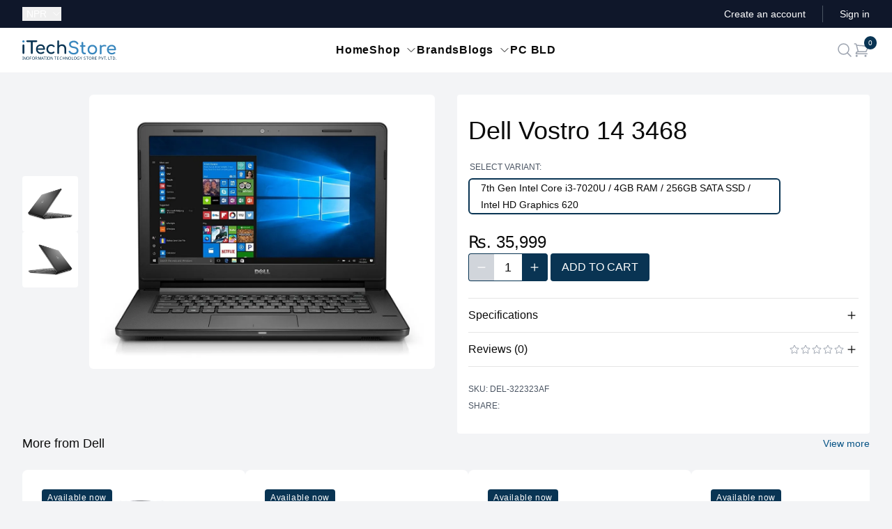

--- FILE ---
content_type: text/html;charset=utf-8
request_url: https://itechstore.com.np/product/dell-vostro-14-3468-14-inch-laptop
body_size: 31334
content:
<!DOCTYPE html><html  lang="en"><head><meta charset="utf-8"><meta name="viewport" content="width=device-width, initial-scale=1"><title>Dell Vostro 14 3468 - Intel Core™ i3 7020U &#x2F; 4GB RAM &#x2F; 256GB SSD &#x2F; Intel HD Graphics  620 &#x2F; 14.0&quot; HD LCD - iTechStore</title><style>.header-container[data-v-2d665e79]{top:0;transition:top .15s linear,z-index .15s linear;z-index:0}.sticky-header[data-v-2d665e79]{position:fixed;top:0;z-index:50}.header-shadow[data-v-2d665e79]{--tw-shadow:0 1px 10px 0px rgba(0,0,0,.1);--tw-shadow-colored:0 1px 10px 0px var(--tw-shadow-color);box-shadow:var(--tw-ring-offset-shadow,0 0 #0000),var(--tw-ring-shadow,0 0 #0000),var(--tw-shadow)}</style><style>.text-slider[data-v-86da8922]{overflow:hidden}.text-slide[data-v-86da8922],.text-slider[data-v-86da8922]{height:1.25rem}.text-slide[data-v-86da8922]{animation-duration:.2s;animation-timing-function:cubic-bezier(.4,0,.2,1);transition-duration:.2s;transition-property:opacity,display;transition-timing-function:cubic-bezier(.4,0,.2,1);width:100%}</style><style>.accordion[data-v-be560400]>:not([hidden])~:not([hidden]){--tw-divide-y-reverse:0;border-bottom-width:calc(1px*var(--tw-divide-y-reverse));border-top-width:calc(1px*(1 - var(--tw-divide-y-reverse)))}.accordion[data-v-be560400]{border-bottom-width:1px}[id*=close-accordion][data-v-be560400],[id*=open-accordion][data-v-be560400]{display:block;position:relative}[id*=close-accordion][data-v-be560400]{display:none}.accordion a[data-v-be560400]{font-weight:500;padding-bottom:.75rem;padding-top:.75rem}.target-fix[data-v-be560400]{display:block;left:0;position:fixed;top:0}.accordion-content[data-v-be560400]{height:0;overflow:hidden;position:relative;transition:all .1s ease;-webkit-transition:all .1s ease;-moz-transition:all .1s ease}.accordion span:target~.accordion-content[data-v-be560400]{display:block;height:auto;padding-bottom:25px;padding-top:10px}.accordion span:target~[id*=close-accordion][data-v-be560400]{display:block}.accordion span:target~[id*=open-accordion][data-v-be560400]{display:none}</style><style>.nuxt-icon svg{height:1em;margin-bottom:.125em;vertical-align:middle;width:1em}.nuxt-icon.nuxt-icon--fill,.nuxt-icon.nuxt-icon--fill *{fill:currentColor!important}</style><style>.heading-row[data-v-9e0856d5]{font-size:.875rem;font-weight:700;line-height:1.25rem}.heading-row td[data-v-9e0856d5]{padding-bottom:.5rem;padding-top:1rem}.spec-table[data-v-9e0856d5]{font-size:.875rem;line-height:1.25rem;width:100%}</style><style>.rating{display:flex;flex-direction:column;--tw-text-opacity:1;color:rgb(156 163 175/var(--tw-text-opacity,1))}.rating .list{-moz-column-gap:.125rem;column-gap:.125rem;display:flex}.rating .list.hover:hover .star{--tw-text-opacity:1;color:rgb(250 204 21/var(--tw-text-opacity,1))}.rating .list .star{cursor:pointer;--tw-text-opacity:1;animation-duration:.2s;animation-timing-function:cubic-bezier(.4,0,.2,1);color:rgb(156 163 175/var(--tw-text-opacity,1));transition-duration:.2s;transition-property:all;transition-timing-function:cubic-bezier(.4,0,.2,1)}.rating .list .star.hover:hover~.star:not(.active){color:inherit}.rating .list .star.active{--tw-text-opacity:1;color:rgb(250 204 21/var(--tw-text-opacity,1))}</style><link rel="stylesheet" href="/_nuxt/entry.Dxdkef0A.css" crossorigin><link rel="stylesheet" href="/_nuxt/default.DbcHxIek.css" crossorigin><style>:where(.i-simple-icons\:facebook){display:inline-block;width:1em;height:1em;background-color:currentColor;-webkit-mask-image:var(--svg);mask-image:var(--svg);-webkit-mask-repeat:no-repeat;mask-repeat:no-repeat;-webkit-mask-size:100% 100%;mask-size:100% 100%;--svg:url("data:image/svg+xml,%3Csvg xmlns='http://www.w3.org/2000/svg' viewBox='0 0 24 24' width='24' height='24'%3E%3Cpath fill='black' d='M9.101 23.691v-7.98H6.627v-3.667h2.474v-1.58c0-4.085 1.848-5.978 5.858-5.978c.401 0 .955.042 1.468.103a9 9 0 0 1 1.141.195v3.325a9 9 0 0 0-.653-.036a27 27 0 0 0-.733-.009c-.707 0-1.259.096-1.675.309a1.7 1.7 0 0 0-.679.622c-.258.42-.374.995-.374 1.752v1.297h3.919l-.386 2.103l-.287 1.564h-3.246v8.245C19.396 23.238 24 18.179 24 12.044c0-6.627-5.373-12-12-12s-12 5.373-12 12c0 5.628 3.874 10.35 9.101 11.647'/%3E%3C/svg%3E")}:where(.i-simple-icons\:instagram){display:inline-block;width:1em;height:1em;background-color:currentColor;-webkit-mask-image:var(--svg);mask-image:var(--svg);-webkit-mask-repeat:no-repeat;mask-repeat:no-repeat;-webkit-mask-size:100% 100%;mask-size:100% 100%;--svg:url("data:image/svg+xml,%3Csvg xmlns='http://www.w3.org/2000/svg' viewBox='0 0 24 24' width='24' height='24'%3E%3Cpath fill='black' d='M7.03.084c-1.277.06-2.149.264-2.91.563a5.9 5.9 0 0 0-2.124 1.388a5.9 5.9 0 0 0-1.38 2.127C.321 4.926.12 5.8.064 7.076s-.069 1.688-.063 4.947s.021 3.667.083 4.947c.061 1.277.264 2.149.563 2.911c.308.789.72 1.457 1.388 2.123a5.9 5.9 0 0 0 2.129 1.38c.763.295 1.636.496 2.913.552c1.278.056 1.689.069 4.947.063s3.668-.021 4.947-.082c1.28-.06 2.147-.265 2.91-.563a5.9 5.9 0 0 0 2.123-1.388a5.9 5.9 0 0 0 1.38-2.129c.295-.763.496-1.636.551-2.912c.056-1.28.07-1.69.063-4.948c-.006-3.258-.02-3.667-.081-4.947c-.06-1.28-.264-2.148-.564-2.911a5.9 5.9 0 0 0-1.387-2.123a5.9 5.9 0 0 0-2.128-1.38c-.764-.294-1.636-.496-2.914-.55C15.647.009 15.236-.006 11.977 0S8.31.021 7.03.084m.14 21.693c-1.17-.05-1.805-.245-2.228-.408a3.7 3.7 0 0 1-1.382-.895a3.7 3.7 0 0 1-.9-1.378c-.165-.423-.363-1.058-.417-2.228c-.06-1.264-.072-1.644-.08-4.848c-.006-3.204.006-3.583.061-4.848c.05-1.169.246-1.805.408-2.228c.216-.561.477-.96.895-1.382a3.7 3.7 0 0 1 1.379-.9c.423-.165 1.057-.361 2.227-.417c1.265-.06 1.644-.072 4.848-.08c3.203-.006 3.583.006 4.85.062c1.168.05 1.804.244 2.227.408c.56.216.96.475 1.382.895s.681.817.9 1.378c.165.422.362 1.056.417 2.227c.06 1.265.074 1.645.08 4.848c.005 3.203-.006 3.583-.061 4.848c-.051 1.17-.245 1.805-.408 2.23c-.216.56-.477.96-.896 1.38a3.7 3.7 0 0 1-1.378.9c-.422.165-1.058.362-2.226.418c-1.266.06-1.645.072-4.85.079s-3.582-.006-4.848-.06m9.783-16.192a1.44 1.44 0 1 0 1.437-1.442a1.44 1.44 0 0 0-1.437 1.442M5.839 12.012a6.161 6.161 0 1 0 12.323-.024a6.162 6.162 0 0 0-12.323.024M8 12.008A4 4 0 1 1 12.008 16A4 4 0 0 1 8 12.008'/%3E%3C/svg%3E")}:where(.i-simple-icons\:viber){display:inline-block;width:1em;height:1em;background-color:currentColor;-webkit-mask-image:var(--svg);mask-image:var(--svg);-webkit-mask-repeat:no-repeat;mask-repeat:no-repeat;-webkit-mask-size:100% 100%;mask-size:100% 100%;--svg:url("data:image/svg+xml,%3Csvg xmlns='http://www.w3.org/2000/svg' viewBox='0 0 24 24' width='24' height='24'%3E%3Cpath fill='black' d='M11.4 0C9.473.028 5.333.344 3.02 2.467C1.302 4.187.696 6.7.633 9.817S.488 18.776 6.12 20.36h.003l-.004 2.416s-.037.977.61 1.177c.777.242 1.234-.5 1.98-1.302c.407-.44.972-1.084 1.397-1.58c3.85.326 6.812-.416 7.15-.525c.776-.252 5.176-.816 5.892-6.657c.74-6.02-.36-9.83-2.34-11.546c-.596-.55-3.006-2.3-8.375-2.323c0 0-.395-.025-1.037-.017zm.058 1.693c.545-.004.88.017.88.017c4.542.02 6.717 1.388 7.222 1.846c1.675 1.435 2.53 4.868 1.906 9.897v.002c-.604 4.878-4.174 5.184-4.832 5.395c-.28.09-2.882.737-6.153.524c0 0-2.436 2.94-3.197 3.704c-.12.12-.26.167-.352.144c-.13-.033-.166-.188-.165-.414l.02-4.018c-4.762-1.32-4.485-6.292-4.43-8.895c.054-2.604.543-4.738 1.996-6.173c1.96-1.773 5.474-2.018 7.11-2.03zm.38 2.602a.304.304 0 0 0-.004.607c1.624.01 2.946.537 4.028 1.592c1.073 1.046 1.62 2.468 1.633 4.334c.002.167.14.3.307.3a.304.304 0 0 0 .3-.304c-.014-1.984-.618-3.596-1.816-4.764c-1.19-1.16-2.692-1.753-4.447-1.765zm-3.96.695a.98.98 0 0 0-.616.117l-.01.002c-.43.247-.816.562-1.146.932l-.008.008q-.4.484-.46.948a.6.6 0 0 0-.007.14q0 .205.065.4l.013.01c.135.48.473 1.276 1.205 2.604c.42.768.903 1.5 1.446 2.186q.405.517.87.984l.132.132q.466.463.984.87a15.5 15.5 0 0 0 2.186 1.447c1.328.733 2.126 1.07 2.604 1.206l.01.014a1.3 1.3 0 0 0 .54.055q.466-.055.948-.46c.004 0 .003-.002.008-.005c.37-.33.683-.72.93-1.148l.003-.01c.225-.432.15-.842-.18-1.12c-.004 0-.698-.58-1.037-.83q-.54-.383-1.113-.71c-.51-.285-1.032-.106-1.248.174l-.447.564c-.23.283-.657.246-.657.246c-3.12-.796-3.955-3.955-3.955-3.955s-.037-.426.248-.656l.563-.448c.277-.215.456-.737.17-1.248a13 13 0 0 0-.71-1.115a28 28 0 0 0-.83-1.035a.82.82 0 0 0-.502-.297zm4.49.88a.303.303 0 0 0-.018.606c1.16.085 2.017.466 2.645 1.15c.63.688.93 1.524.906 2.57a.306.306 0 0 0 .61.013c.025-1.175-.334-2.193-1.067-2.994c-.74-.81-1.777-1.253-3.05-1.346h-.024zm.463 1.63a.305.305 0 0 0-.3.287c-.008.167.12.31.288.32c.523.028.875.175 1.113.422c.24.245.388.62.416 1.164a.304.304 0 0 0 .605-.03c-.03-.644-.215-1.178-.58-1.557c-.367-.378-.893-.574-1.52-.607h-.018z'/%3E%3C/svg%3E")}:where(.i-simple-icons\:whatsapp){display:inline-block;width:1em;height:1em;background-color:currentColor;-webkit-mask-image:var(--svg);mask-image:var(--svg);-webkit-mask-repeat:no-repeat;mask-repeat:no-repeat;-webkit-mask-size:100% 100%;mask-size:100% 100%;--svg:url("data:image/svg+xml,%3Csvg xmlns='http://www.w3.org/2000/svg' viewBox='0 0 24 24' width='24' height='24'%3E%3Cpath fill='black' d='M17.472 14.382c-.297-.149-1.758-.867-2.03-.967c-.273-.099-.471-.148-.67.15c-.197.297-.767.966-.94 1.164c-.173.199-.347.223-.644.075c-.297-.15-1.255-.463-2.39-1.475c-.883-.788-1.48-1.761-1.653-2.059c-.173-.297-.018-.458.13-.606c.134-.133.298-.347.446-.52s.198-.298.298-.497c.099-.198.05-.371-.025-.52s-.669-1.612-.916-2.207c-.242-.579-.487-.5-.669-.51a13 13 0 0 0-.57-.01c-.198 0-.52.074-.792.372c-.272.297-1.04 1.016-1.04 2.479c0 1.462 1.065 2.875 1.213 3.074s2.096 3.2 5.077 4.487c.709.306 1.262.489 1.694.625c.712.227 1.36.195 1.871.118c.571-.085 1.758-.719 2.006-1.413s.248-1.289.173-1.413c-.074-.124-.272-.198-.57-.347m-5.421 7.403h-.004a9.87 9.87 0 0 1-5.031-1.378l-.361-.214l-3.741.982l.998-3.648l-.235-.374a9.86 9.86 0 0 1-1.51-5.26c.001-5.45 4.436-9.884 9.888-9.884c2.64 0 5.122 1.03 6.988 2.898a9.82 9.82 0 0 1 2.893 6.994c-.003 5.45-4.437 9.884-9.885 9.884m8.413-18.297A11.82 11.82 0 0 0 12.05 0C5.495 0 .16 5.335.157 11.892c0 2.096.547 4.142 1.588 5.945L.057 24l6.305-1.654a11.9 11.9 0 0 0 5.683 1.448h.005c6.554 0 11.89-5.335 11.893-11.893a11.82 11.82 0 0 0-3.48-8.413'/%3E%3C/svg%3E")}</style><link rel="modulepreload" as="script" crossorigin href="/_nuxt/XsElFoAn.js"><link rel="modulepreload" as="script" crossorigin href="/_nuxt/D_e5cEWz.js"><link rel="modulepreload" as="script" crossorigin href="/_nuxt/Dicdnnm8.js"><link rel="modulepreload" as="script" crossorigin href="/_nuxt/CukJqaW1.js"><link rel="modulepreload" as="script" crossorigin href="/_nuxt/CUoPA6w6.js"><link rel="modulepreload" as="script" crossorigin href="/_nuxt/lo5dqtwL.js"><link rel="modulepreload" as="script" crossorigin href="/_nuxt/DBFUAGvE.js"><link rel="modulepreload" as="script" crossorigin href="/_nuxt/CxIZtCgj.js"><link rel="modulepreload" as="script" crossorigin href="/_nuxt/BTxjc4dg.js"><link rel="modulepreload" as="script" crossorigin href="/_nuxt/DVLgo_qC.js"><link rel="modulepreload" as="script" crossorigin href="/_nuxt/Bdb9N5m5.js"><link rel="modulepreload" as="script" crossorigin href="/_nuxt/CHHE7ucg.js"><link rel="modulepreload" as="script" crossorigin href="/_nuxt/DfGkwbc8.js"><link rel="modulepreload" as="script" crossorigin href="/_nuxt/BOebiYfG.js"><link rel="modulepreload" as="script" crossorigin href="/_nuxt/nttpkx4G.js"><link rel="modulepreload" as="script" crossorigin href="/_nuxt/DPkx8I9-.js"><link rel="modulepreload" as="script" crossorigin href="/_nuxt/eS2B7chX.js"><link rel="modulepreload" as="script" crossorigin href="/_nuxt/7qX3EURW.js"><link rel="modulepreload" as="script" crossorigin href="/_nuxt/sXCCw8Sw.js"><link rel="modulepreload" as="script" crossorigin href="/_nuxt/BhGzqQmX.js"><link rel="modulepreload" as="script" crossorigin href="/_nuxt/CIlNmBwW.js"><link rel="modulepreload" as="script" crossorigin href="/_nuxt/0kXG7AG-.js"><link rel="modulepreload" as="script" crossorigin href="/_nuxt/_irlAN_M.js"><link rel="modulepreload" as="script" crossorigin href="/_nuxt/DCbWc6wk.js"><link rel="modulepreload" as="script" crossorigin href="/_nuxt/Dlocrkbj.js"><link rel="modulepreload" as="script" crossorigin href="/_nuxt/zdCDdZP9.js"><link rel="modulepreload" as="script" crossorigin href="/_nuxt/CsDNEjo_.js"><link rel="modulepreload" as="script" crossorigin href="/_nuxt/DONnNylF.js"><link rel="preload" as="fetch" fetchpriority="low" crossorigin="anonymous" href="/_nuxt/builds/meta/f6e4ad6f-fe11-45d9-af48-54de568d5cba.json"><meta property="og:image" content="https://ibe.itechstore.com.np/api/v2/shop/product/dell-vostro-14-3468-14-inch-laptop/ogimage/?variant_slug"><meta property="og:image:type" content="image/np/api/v2/shop/product/dell-vostro-14-3468-14-inch-laptop/ogimage/"><meta name="twitter:card" content="summary_large_image"><meta name="twitter:image" content="https://ibe.itechstore.com.np/api/v2/shop/product/dell-vostro-14-3468-14-inch-laptop/ogimage/?variant_slug"><meta name="twitter:image:src" content="https://ibe.itechstore.com.np/api/v2/shop/product/dell-vostro-14-3468-14-inch-laptop/ogimage/?variant_slug"><meta property="og:image:width" content="1200"><meta name="twitter:image:width" content="1200"><meta property="og:image:height" content="600"><meta name="twitter:image:height" content="600"><link rel="icon" href="/favicon-16x16.png" type="image/png" sizes="16x16"><link rel="icon" href="/favicon-32x32.png" type="image/png" sizes="32x32"><link rel="apple-touch-icon" href="/apple-touch-icon.png" type="image/png" sizes="180x180"><meta property="og:type" content="website"><meta name="robots" content="index, follow, max-image-preview:large, max-snippet:-1, max-video-preview:-1"><meta name="description" content="Buy Dell Vostro 14 3468 - Intel Core™ i3 7020U / 4GB RAM / 256GB SSD / Intel HD Graphics  620 / 14.0&quot; HD LCD online at the best price in Nepal. Get specifications, reviews, features, best deals & offers for Dell Vostro 14 3468 only at iTechStore."><script type="module" src="/_nuxt/XsElFoAn.js" crossorigin></script><meta property="og:title" data-infer="" content="Dell Vostro 14 3468 - Intel Core™ i3 7020U / 4GB RAM / 256GB SSD / Intel HD Graphics  620 / 14.0&quot; HD LCD - iTechStore"><meta property="og:description" data-infer="" content="Buy Dell Vostro 14 3468 - Intel Core™ i3 7020U / 4GB RAM / 256GB SSD / Intel HD Graphics  620 / 14.0&quot; HD LCD online at the best price in Nepal. Get specifications, reviews, features, best deals & offers for Dell Vostro 14 3468 only at iTechStore."><link rel="canonical" href="https://itechstore.com.np/product/dell-vostro-14-3468-14-inch-laptop"><meta property="og:url" content="https://itechstore.com.np/product/dell-vostro-14-3468-14-inch-laptop"><meta property="og:site_name" content="iTechStore"><script id="unhead:payload" type="application/json">{"templateParams":{"separator":"-"}}</script></head><body  class="flex flex-col bg-gray-100" style=""><body id="app"><!--[--><div class="nuxt-loading-indicator" style="position:fixed;top:0;right:0;left:0;pointer-events:none;width:auto;height:3px;opacity:0;background:#0e9ae9;background-size:0% auto;transform:scaleX(0%);transform-origin:left;transition:transform 0.1s, height 0.4s, opacity 0.4s;z-index:999999;"></div><!--[--><!--[--><!----><!----><header class="" data-v-2d665e79><div class="bg-slate-900" data-v-2d665e79><div class="its-container grid h-10 grid-cols-[1fr,3fr] items-center lg:grid-cols-[1fr,3fr,1fr]"><div><!--[--><div class="relative" data-headlessui-state><button id="headlessui-listbox-button-v-0-0-0" type="button" aria-haspopup="listbox" aria-expanded="false" data-headlessui-state class="flex items-center text-white text-sm font-medium"><span class="w-10"><span class="sr-only">Currency:</span> NPR</span><svg xmlns="http://www.w3.org/2000/svg" fill="none" viewBox="0 0 24 24" stroke-width="1.5" stroke="currentColor" aria-hidden="true" data-slot="icon" class="w-3.5 ml-0.5"><path stroke-linecap="round" stroke-linejoin="round" d="m19.5 8.25-7.5 7.5-7.5-7.5"></path></svg></button><!----></div><!--]--></div><div class="justify-self-end text-sm text-white lg:justify-self-center"><div data-v-86da8922><ul data-v-86da8922><!--[--><!--]--></ul></div></div><div class="hidden justify-self-end lg:flex lg:flex-1 lg:items-center lg:justify-end lg:space-x-6"><!--[--><a href="/auth/register" class="text-sm font-medium text-white hover:text-gray-100"> Create an account </a><span aria-hidden="true" class="h-6 w-px bg-gray-600"></span><a href="/auth/login?redirect=/product/dell-vostro-14-3468-14-inch-laptop" class="text-sm font-medium text-white hover:text-gray-100"> Sign in </a><!--]--></div></div></div><div class="w-full header-container" data-v-2d665e79><div class="bg-white" data-v-2d665e79><div class="its-container"><div class="grid h-16 grid-cols-[1fr,3fr,1fr] items-center"><div><div class="hidden lg:flex lg:items-center"><a href="/" class=""><span class="sr-only">iTechStore</span><svg viewbox="0 0 463 96" xmlns="http://www.w3.org/2000/svg" class="h-7"><path d="M 5.63 10.723 C 8.7 10.723 11.26 8.163 11.26 5.091 C 11.26 2.019 8.7 -0.541 5.63 -0.541 C 2.56 -0.541 0 2.019 0 5.091 C 0 8.163 2.56 10.723 5.63 10.723" style="fill:#3987be;"></path><path d="M 176.679 66.731 C 179.239 66.731 181.031 64.939 181.031 62.379 L 181.031 38.315 C 181.031 32.085 186.577 27.392 193.831 27.392 C 201.596 27.392 207.398 31.744 207.398 41.387 L 207.398 62.379 C 207.398 64.854 209.276 66.731 211.751 66.731 C 214.226 66.731 216.103 64.854 216.103 62.379 L 216.103 41.387 C 216.103 27.222 207.228 19.542 195.537 19.542 C 189.735 19.542 184.615 21.675 181.031 25.259 L 181.031 4.352 C 181.031 1.792 179.239 0 176.679 0 C 174.119 0 172.327 1.792 172.327 4.352 L 172.327 62.379 C 172.327 64.939 174.119 66.731 176.679 66.731 M 142.204 66.987 C 148.434 66.987 153.554 65.024 157.564 61.27 C 159.185 59.734 158.929 57.515 156.967 55.894 C 155.516 54.699 153.383 54.87 151.591 56.32 C 149.116 58.368 146.129 59.307 142.204 59.307 C 133.159 59.307 127.014 52.566 127.014 43.35 C 127.014 33.707 132.988 27.307 141.777 27.307 C 146.044 27.307 149.287 28.672 152.187 31.744 C 153.724 33.366 155.857 33.792 157.479 32.683 C 159.527 31.233 160.039 29.099 158.503 27.307 C 154.065 22.187 148.519 19.627 141.777 19.627 C 128.295 19.627 118.652 29.526 118.652 43.35 C 118.652 56.832 128.465 66.987 142.204 66.987 M 91.687 66.987 C 96.892 66.987 103.292 64.854 107.132 61.782 C 109.009 60.331 108.924 58.027 106.962 56.32 C 105.511 55.126 103.292 55.126 101.585 56.406 C 99.281 58.112 95.185 59.648 91.687 59.648 C 83.067 59.648 76.583 54.187 75.303 46.336 L 107.729 46.336 C 110.033 46.336 111.655 44.8 111.655 42.582 C 111.655 29.099 103.719 19.627 90.407 19.627 C 76.924 19.627 67.367 29.44 67.367 43.35 C 67.367 57.174 77.436 66.987 91.687 66.987 M 90.407 26.966 C 98.087 26.966 102.78 32.171 103.804 39.51 L 75.388 39.51 C 76.668 32.086 81.958 26.966 90.407 26.966 M 46.716 66.645 C 49.173 66.662 51.17 64.665 51.153 62.208 L 51.153 8.192 L 69.5 8.192 C 71.89 8.192 73.596 6.486 73.596 4.096 C 73.596 1.707 71.889 0 69.5 0 L 23.847 0 C 21.457 0 19.747 1.707 19.747 4.096 C 19.747 6.485 21.457 8.192 23.847 8.192 L 42.277 8.192 L 42.277 62.208 C 42.257 64.666 44.257 66.663 46.716 66.646 M 5.587 66.645 C 8.147 66.645 9.937 64.854 9.937 62.294 L 9.937 24.32 C 9.937 21.76 8.147 19.968 5.587 19.968 C 3.027 19.968 1.237 21.76 1.237 24.32 L 1.237 62.294 C 1.237 64.854 3.027 66.646 5.587 66.646" style="fill:#093453;"></path><path d="M 441.169 69.336 C 446.375 69.336 452.775 67.203 456.615 64.131 C 458.492 62.68 458.407 60.376 456.444 58.669 C 454.994 57.475 452.774 57.475 451.068 58.755 C 448.764 60.461 444.668 61.997 441.169 61.997 C 432.551 61.997 426.065 56.536 424.785 48.685 L 457.212 48.685 C 459.516 48.685 461.137 47.149 461.137 44.931 C 461.137 31.448 453.201 21.976 439.889 21.976 C 426.407 21.976 416.849 31.789 416.849 45.699 C 416.849 59.523 426.919 69.336 441.169 69.336 M 439.889 29.315 C 447.569 29.315 452.263 34.52 453.287 41.859 L 424.871 41.859 C 426.151 34.435 431.441 29.315 439.889 29.315 M 385.447 68.994 C 388.263 68.994 389.713 67.459 389.713 64.728 L 389.713 39.811 C 389.713 31.96 397.991 27.864 408.913 29.997 C 411.132 30.509 413.009 29.827 413.607 27.437 C 414.375 24.365 410.876 21.805 404.049 21.805 C 398.332 21.805 393.127 24.28 389.713 28.205 L 389.713 26.584 C 389.713 23.768 388.263 22.317 385.447 22.317 C 382.716 22.317 381.18 23.853 381.18 26.584 L 381.18 64.728 C 381.18 67.544 382.716 68.995 385.447 68.995 M 344.743 69.336 C 358.481 69.336 368.209 59.523 368.209 45.699 C 368.124 31.789 358.396 21.976 344.743 21.976 C 330.919 21.976 321.191 31.789 321.191 45.699 C 321.191 59.523 330.919 69.336 344.743 69.336 M 344.743 61.656 C 335.868 61.656 329.553 55.086 329.553 45.699 C 329.553 36.312 335.868 29.656 344.743 29.656 C 353.618 29.656 359.847 36.312 359.847 45.699 C 359.847 55.085 353.617 61.656 344.743 61.656 M 306.343 68.994 L 307.879 68.994 C 310.78 68.994 312.913 67.203 312.913 64.728 C 312.913 62.253 311.293 60.461 309.244 60.461 L 306.343 60.461 C 302.673 60.461 299.857 57.048 299.857 52.44 L 299.857 31.363 L 307.111 31.363 C 309.501 31.363 311.121 29.827 311.121 27.779 C 311.121 25.559 309.501 24.024 307.111 24.024 L 299.858 24.024 L 299.858 11.736 C 299.858 9.261 298.066 7.469 295.591 7.469 C 293.116 7.469 291.324 9.261 291.324 11.736 L 291.324 24.024 L 287.399 24.024 C 285.009 24.024 283.389 25.56 283.389 27.779 C 283.389 29.827 285.009 31.363 287.399 31.363 L 291.324 31.363 L 291.324 52.44 C 291.324 61.912 297.81 68.995 306.343 68.995 M 252.668 69.848 C 264.956 69.848 276.647 63.448 276.647 50.563 C 276.647 39.299 268.711 32.131 255.143 30.765 C 241.746 29.4 238.759 24.535 238.759 19.415 C 238.759 12.675 245.159 9.517 253.607 9.603 C 260.69 9.688 264.957 12.589 267.772 17.453 C 269.052 19.672 271.954 20.611 274.087 19.245 C 276.05 17.965 276.391 15.661 274.77 13.101 C 270.418 6.189 264.188 1.581 253.863 1.581 C 240.466 1.581 230.055 7.981 230.055 19.16 C 230.055 29.4 238.588 36.91 252.754 38.275 C 263.506 39.384 267.943 44.76 267.943 50.819 C 267.943 57.987 260.775 61.827 252.668 61.827 C 245.244 61.827 238.588 58.157 236.626 53.891 C 235.602 51.757 233.383 50.563 231.335 50.989 C 228.434 51.587 227.154 53.891 228.263 56.279 C 231.676 64.387 241.746 69.848 252.668 69.848" style="fill:#3987be;"></path><path d="M 5.9 95 L 0.792 95 L 0.792 93.97 L 2.455 93.594 L 2.455 82.288 L 0.792 81.892 L 0.792 80.863 L 5.9 80.863 L 5.9 81.892 L 4.237 82.288 L 4.237 93.594 L 5.9 93.97 Z M 18.622 95 L 16.543 95 L 8.979 83.259 L 8.9 83.259 Q 8.939 83.714 8.969 84.338 Q 8.999 84.961 9.028 85.664 Q 9.058 86.367 9.058 87.1 L 9.058 95 L 7.415 95 L 7.415 80.863 L 9.474 80.863 L 17.018 92.565 L 17.097 92.565 Q 17.077 92.248 17.047 91.614 Q 17.018 90.981 16.988 90.228 Q 16.958 89.476 16.958 88.842 L 16.958 80.863 L 18.622 80.863 Z M 34.052 87.912 Q 34.052 89.555 33.636 90.892 Q 33.22 92.228 32.398 93.198 Q 31.577 94.168 30.359 94.683 Q 29.141 95.198 27.537 95.198 Q 25.874 95.198 24.647 94.673 Q 23.419 94.149 22.607 93.188 Q 21.795 92.228 21.399 90.882 Q 21.003 89.535 21.003 87.892 Q 21.003 85.714 21.716 84.09 Q 22.429 82.467 23.884 81.556 Q 25.34 80.645 27.557 80.645 Q 29.676 80.645 31.121 81.546 Q 32.567 82.447 33.309 84.08 Q 34.052 85.714 34.052 87.912 Z M 22.884 87.912 Q 22.884 89.694 23.379 90.981 Q 23.874 92.268 24.914 92.961 Q 25.953 93.654 27.537 93.654 Q 29.141 93.654 30.161 92.961 Q 31.181 92.268 31.676 90.981 Q 32.171 89.694 32.171 87.912 Q 32.171 85.239 31.062 83.724 Q 29.953 82.209 27.557 82.209 Q 25.953 82.209 24.914 82.892 Q 23.874 83.575 23.379 84.853 Q 22.884 86.13 22.884 87.912 Z M 38.893 95 L 37.111 95 L 37.111 80.863 L 45.011 80.863 L 45.011 82.427 L 38.893 82.427 L 38.893 87.436 L 44.635 87.436 L 44.635 89.001 L 38.893 89.001 Z M 61.535 87.912 Q 61.535 89.555 61.119 90.892 Q 60.703 92.228 59.882 93.198 Q 59.06 94.168 57.842 94.683 Q 56.625 95.198 55.021 95.198 Q 53.358 95.198 52.13 94.673 Q 50.902 94.149 50.091 93.188 Q 49.279 92.228 48.883 90.882 Q 48.487 89.535 48.487 87.892 Q 48.487 85.714 49.2 84.09 Q 49.912 82.467 51.368 81.556 Q 52.823 80.645 55.041 80.645 Q 57.159 80.645 58.605 81.546 Q 60.05 82.447 60.793 84.08 Q 61.535 85.714 61.535 87.912 Z M 50.368 87.912 Q 50.368 89.694 50.863 90.981 Q 51.358 92.268 52.397 92.961 Q 53.437 93.654 55.021 93.654 Q 56.625 93.654 57.644 92.961 Q 58.664 92.268 59.159 90.981 Q 59.654 89.694 59.654 87.912 Q 59.654 85.239 58.545 83.724 Q 57.436 82.209 55.041 82.209 Q 53.437 82.209 52.397 82.892 Q 51.358 83.575 50.863 84.853 Q 50.368 86.13 50.368 87.912 Z M 68.502 80.863 Q 70.264 80.863 71.402 81.308 Q 72.541 81.754 73.095 82.645 Q 73.65 83.536 73.65 84.882 Q 73.65 86.011 73.234 86.763 Q 72.818 87.516 72.175 87.961 Q 71.531 88.407 70.818 88.664 L 74.699 95 L 72.62 95 L 69.195 89.159 L 66.383 89.159 L 66.383 95 L 64.601 95 L 64.601 80.863 Z M 68.403 82.407 L 66.383 82.407 L 66.383 87.654 L 68.502 87.654 Q 70.224 87.654 71.016 86.971 Q 71.808 86.288 71.808 84.961 Q 71.808 84.031 71.442 83.476 Q 71.076 82.922 70.323 82.665 Q 69.571 82.407 68.403 82.407 Z M 85.133 95 L 80.48 82.605 L 80.401 82.605 Q 80.44 83.001 80.47 83.615 Q 80.5 84.229 80.52 84.952 Q 80.539 85.674 80.539 86.427 L 80.539 95 L 78.896 95 L 78.896 80.863 L 81.529 80.863 L 85.885 92.446 L 85.965 92.446 L 90.4 80.863 L 93.013 80.863 L 93.013 95 L 91.251 95 L 91.251 86.308 Q 91.251 85.615 91.271 84.932 Q 91.291 84.249 91.33 83.645 Q 91.37 83.041 91.39 82.625 L 91.311 82.625 L 86.598 95 Z M 104.255 95 L 102.553 90.624 L 96.949 90.624 L 95.266 95 L 93.464 95 L 98.989 80.803 L 100.592 80.803 L 106.097 95 Z M 100.434 84.763 Q 100.375 84.605 100.236 84.189 Q 100.097 83.773 99.969 83.328 Q 99.84 82.882 99.761 82.645 Q 99.662 83.041 99.553 83.447 Q 99.444 83.853 99.335 84.189 Q 99.226 84.526 99.147 84.763 L 97.543 89.04 L 102.018 89.04 Z M 111.596 95 L 109.814 95 L 109.814 82.427 L 105.399 82.427 L 105.399 80.863 L 115.992 80.863 L 115.992 82.427 L 111.596 82.427 Z M 123.19 95 L 118.081 95 L 118.081 93.97 L 119.744 93.594 L 119.744 82.288 L 118.081 81.892 L 118.081 80.863 L 123.19 80.863 L 123.19 81.892 L 121.526 82.288 L 121.526 93.594 L 123.19 93.97 Z M 137.046 87.912 Q 137.046 89.555 136.63 90.892 Q 136.214 92.228 135.393 93.198 Q 134.571 94.168 133.353 94.683 Q 132.135 95.198 130.532 95.198 Q 128.868 95.198 127.641 94.673 Q 126.413 94.149 125.601 93.188 Q 124.79 92.228 124.394 90.882 Q 123.998 89.535 123.998 87.892 Q 123.998 85.714 124.71 84.09 Q 125.423 82.467 126.879 81.556 Q 128.334 80.645 130.551 80.645 Q 132.67 80.645 134.115 81.546 Q 135.561 82.447 136.303 84.08 Q 137.046 85.714 137.046 87.912 Z M 125.879 87.912 Q 125.879 89.694 126.374 90.981 Q 126.869 92.268 127.908 92.961 Q 128.948 93.654 130.532 93.654 Q 132.135 93.654 133.155 92.961 Q 134.175 92.268 134.67 90.981 Q 135.165 89.694 135.165 87.912 Q 135.165 85.239 134.056 83.724 Q 132.947 82.209 130.551 82.209 Q 128.948 82.209 127.908 82.892 Q 126.869 83.575 126.374 84.853 Q 125.879 86.13 125.879 87.912 Z M 151.319 95 L 149.24 95 L 141.676 83.259 L 141.597 83.259 Q 141.637 83.714 141.666 84.338 Q 141.696 84.961 141.726 85.664 Q 141.755 86.367 141.755 87.1 L 141.755 95 L 140.112 95 L 140.112 80.863 L 142.171 80.863 L 149.715 92.565 L 149.794 92.565 Q 149.774 92.248 149.745 91.614 Q 149.715 90.981 149.685 90.228 Q 149.656 89.476 149.656 88.842 L 149.656 80.863 L 151.319 80.863 Z M 164.024 95 L 162.242 95 L 162.242 82.427 L 157.827 82.427 L 157.827 80.863 L 168.42 80.863 L 168.42 82.427 L 164.024 82.427 Z M 179.538 95 L 171.638 95 L 171.638 80.863 L 179.538 80.863 L 179.538 82.427 L 173.42 82.427 L 173.42 86.842 L 179.181 86.842 L 179.181 88.387 L 173.42 88.387 L 173.42 93.436 L 179.538 93.436 Z M 190.898 82.229 Q 189.769 82.229 188.858 82.615 Q 187.948 83.001 187.314 83.744 Q 186.68 84.486 186.344 85.546 Q 186.007 86.605 186.007 87.931 Q 186.007 89.674 186.552 90.961 Q 187.096 92.248 188.175 92.941 Q 189.254 93.634 190.878 93.634 Q 191.809 93.634 192.64 93.475 Q 193.472 93.317 194.264 93.079 L 194.264 94.624 Q 193.472 94.921 192.63 95.059 Q 191.789 95.198 190.621 95.198 Q 188.462 95.198 187.017 94.307 Q 185.572 93.416 184.849 91.773 Q 184.126 90.129 184.126 87.912 Q 184.126 86.308 184.572 84.981 Q 185.017 83.655 185.878 82.684 Q 186.74 81.714 188.007 81.19 Q 189.274 80.665 190.918 80.665 Q 192.007 80.665 193.016 80.883 Q 194.026 81.1 194.818 81.496 L 194.105 83.001 Q 193.452 82.704 192.65 82.467 Q 191.848 82.229 190.898 82.229 Z M 209.951 95 L 208.169 95 L 208.169 88.407 L 200.922 88.407 L 200.922 95 L 199.14 95 L 199.14 80.863 L 200.922 80.863 L 200.922 86.842 L 208.169 86.842 L 208.169 80.863 L 209.951 80.863 Z M 224.642 95 L 222.563 95 L 215 83.259 L 214.92 83.259 Q 214.96 83.714 214.99 84.338 Q 215.019 84.961 215.049 85.664 Q 215.079 86.367 215.079 87.1 L 215.079 95 L 213.435 95 L 213.435 80.863 L 215.495 80.863 L 223.038 92.565 L 223.118 92.565 Q 223.098 92.248 223.068 91.614 Q 223.038 90.981 223.009 90.228 Q 222.979 89.476 222.979 88.842 L 222.979 80.863 L 224.642 80.863 Z M 240.066 87.912 Q 240.066 89.555 239.65 90.892 Q 239.234 92.228 238.412 93.198 Q 237.591 94.168 236.373 94.683 Q 235.155 95.198 233.552 95.198 Q 231.888 95.198 230.661 94.673 Q 229.433 94.149 228.621 93.188 Q 227.81 92.228 227.414 90.882 Q 227.018 89.535 227.018 87.892 Q 227.018 85.714 227.73 84.09 Q 228.443 82.467 229.898 81.556 Q 231.354 80.645 233.571 80.645 Q 235.69 80.645 237.135 81.546 Q 238.581 82.447 239.323 84.08 Q 240.066 85.714 240.066 87.912 Z M 228.899 87.912 Q 228.899 89.694 229.394 90.981 Q 229.889 92.268 230.928 92.961 Q 231.968 93.654 233.552 93.654 Q 235.155 93.654 236.175 92.961 Q 237.195 92.268 237.69 90.981 Q 238.185 89.694 238.185 87.912 Q 238.185 85.239 237.076 83.724 Q 235.967 82.209 233.571 82.209 Q 231.968 82.209 230.928 82.892 Q 229.889 83.575 229.394 84.853 Q 228.899 86.13 228.899 87.912 Z M 243.125 95 L 243.125 80.863 L 244.907 80.863 L 244.907 93.416 L 251.085 93.416 L 251.085 95 Z M 266.468 87.912 Q 266.468 89.555 266.052 90.892 Q 265.637 92.228 264.815 93.198 Q 263.993 94.168 262.776 94.683 Q 261.558 95.198 259.954 95.198 Q 258.291 95.198 257.063 94.673 Q 255.836 94.149 255.024 93.188 Q 254.212 92.228 253.816 90.882 Q 253.42 89.535 253.42 87.892 Q 253.42 85.714 254.133 84.09 Q 254.846 82.467 256.301 81.556 Q 257.756 80.645 259.974 80.645 Q 262.092 80.645 263.538 81.546 Q 264.983 82.447 265.726 84.08 Q 266.468 85.714 266.468 87.912 Z M 255.301 87.912 Q 255.301 89.694 255.796 90.981 Q 256.291 92.268 257.331 92.961 Q 258.37 93.654 259.954 93.654 Q 261.558 93.654 262.578 92.961 Q 263.597 92.268 264.092 90.981 Q 264.587 89.694 264.587 87.912 Q 264.587 85.239 263.478 83.724 Q 262.37 82.209 259.974 82.209 Q 258.37 82.209 257.331 82.892 Q 256.291 83.575 255.796 84.853 Q 255.301 86.13 255.301 87.912 Z M 275.672 87.535 L 280.563 87.535 L 280.563 94.465 Q 279.415 94.842 278.246 95.02 Q 277.078 95.198 275.593 95.198 Q 273.395 95.198 271.891 94.317 Q 270.386 93.436 269.604 91.802 Q 268.822 90.169 268.822 87.931 Q 268.822 85.714 269.693 84.09 Q 270.564 82.467 272.197 81.566 Q 273.831 80.665 276.148 80.665 Q 277.336 80.665 278.395 80.883 Q 279.454 81.1 280.365 81.496 L 279.692 83.041 Q 278.939 82.704 277.999 82.467 Q 277.058 82.229 276.049 82.229 Q 274.366 82.229 273.158 82.922 Q 271.95 83.615 271.316 84.892 Q 270.683 86.169 270.683 87.931 Q 270.683 89.614 271.227 90.911 Q 271.772 92.208 272.94 92.931 Q 274.108 93.654 276.009 93.654 Q 276.94 93.654 277.593 93.555 Q 278.246 93.456 278.781 93.317 L 278.781 89.119 L 275.672 89.119 Z M 288.612 87.813 L 292.295 80.863 L 294.216 80.863 L 289.503 89.515 L 289.503 95 L 287.721 95 L 287.721 89.595 L 283.009 80.863 L 284.949 80.863 Z M 311.298 91.218 Q 311.298 92.485 310.685 93.367 Q 310.071 94.248 308.932 94.723 Q 307.794 95.198 306.249 95.198 Q 305.457 95.198 304.735 95.119 Q 304.012 95.04 303.418 94.891 Q 302.824 94.743 302.369 94.525 L 302.369 92.822 Q 303.081 93.139 304.141 93.396 Q 305.2 93.654 306.329 93.654 Q 307.378 93.654 308.091 93.376 Q 308.804 93.099 309.16 92.584 Q 309.516 92.07 309.516 91.377 Q 309.516 90.684 309.219 90.208 Q 308.922 89.733 308.2 89.327 Q 307.477 88.921 306.19 88.466 Q 305.279 88.129 304.596 87.743 Q 303.913 87.357 303.458 86.862 Q 303.002 86.367 302.775 85.734 Q 302.547 85.1 302.547 84.268 Q 302.547 83.14 303.121 82.338 Q 303.695 81.536 304.715 81.1 Q 305.735 80.665 307.061 80.665 Q 308.229 80.665 309.2 80.883 Q 310.17 81.1 310.962 81.457 L 310.407 82.981 Q 309.675 82.665 308.814 82.447 Q 307.952 82.229 307.022 82.229 Q 306.131 82.229 305.537 82.486 Q 304.943 82.744 304.646 83.209 Q 304.349 83.674 304.349 84.288 Q 304.349 85.001 304.646 85.476 Q 304.943 85.951 305.616 86.328 Q 306.289 86.704 307.437 87.139 Q 308.685 87.595 309.546 88.12 Q 310.407 88.644 310.853 89.377 Q 311.298 90.109 311.298 91.218 Z M 320.956 95 L 319.174 95 L 319.174 82.427 L 314.758 82.427 L 314.758 80.863 L 325.351 80.863 L 325.351 82.427 L 320.956 82.427 Z M 340.553 87.912 Q 340.553 89.555 340.137 90.892 Q 339.721 92.228 338.899 93.198 Q 338.078 94.168 336.86 94.683 Q 335.642 95.198 334.039 95.198 Q 332.375 95.198 331.148 94.673 Q 329.92 94.149 329.108 93.188 Q 328.297 92.228 327.901 90.882 Q 327.505 89.535 327.505 87.892 Q 327.505 85.714 328.217 84.09 Q 328.93 82.467 330.385 81.556 Q 331.841 80.645 334.058 80.645 Q 336.177 80.645 337.622 81.546 Q 339.068 82.447 339.81 84.08 Q 340.553 85.714 340.553 87.912 Z M 329.386 87.912 Q 329.386 89.694 329.881 90.981 Q 330.376 92.268 331.415 92.961 Q 332.455 93.654 334.039 93.654 Q 335.642 93.654 336.662 92.961 Q 337.682 92.268 338.177 90.981 Q 338.672 89.694 338.672 87.912 Q 338.672 85.239 337.563 83.724 Q 336.454 82.209 334.058 82.209 Q 332.455 82.209 331.415 82.892 Q 330.376 83.575 329.881 84.853 Q 329.386 86.13 329.386 87.912 Z M 347.513 80.863 Q 349.275 80.863 350.414 81.308 Q 351.552 81.754 352.107 82.645 Q 352.661 83.536 352.661 84.882 Q 352.661 86.011 352.245 86.763 Q 351.829 87.516 351.186 87.961 Q 350.542 88.407 349.83 88.664 L 353.71 95 L 351.631 95 L 348.206 89.159 L 345.394 89.159 L 345.394 95 L 343.612 95 L 343.612 80.863 Z M 347.414 82.407 L 345.394 82.407 L 345.394 87.654 L 347.513 87.654 Q 349.236 87.654 350.028 86.971 Q 350.82 86.288 350.82 84.961 Q 350.82 84.031 350.453 83.476 Q 350.087 82.922 349.335 82.665 Q 348.582 82.407 347.414 82.407 Z M 365.808 95 L 357.907 95 L 357.907 80.863 L 365.808 80.863 L 365.808 82.427 L 359.689 82.427 L 359.689 86.842 L 365.451 86.842 L 365.451 88.387 L 359.689 88.387 L 359.689 93.436 L 365.808 93.436 Z M 380.351 80.863 Q 383.123 80.863 384.391 81.952 Q 385.658 83.041 385.658 85.021 Q 385.658 85.892 385.371 86.694 Q 385.084 87.496 384.43 88.129 Q 383.777 88.763 382.688 89.129 Q 381.599 89.496 380.015 89.496 L 378.391 89.496 L 378.391 95 L 376.609 95 L 376.609 80.863 Z M 380.193 82.387 L 378.391 82.387 L 378.391 87.971 L 379.817 87.971 Q 381.163 87.971 382.054 87.684 Q 382.945 87.397 383.381 86.763 Q 383.816 86.13 383.816 85.1 Q 383.816 83.734 382.945 83.061 Q 382.074 82.387 380.193 82.387 Z M 399.776 80.863 L 394.727 95 L 392.945 95 L 387.896 80.863 L 389.758 80.863 L 392.945 89.931 Q 393.163 90.505 393.322 91.04 Q 393.48 91.575 393.609 92.06 Q 393.737 92.545 393.836 93.02 Q 393.935 92.545 394.064 92.05 Q 394.193 91.555 394.361 91.02 Q 394.529 90.486 394.727 89.892 L 397.895 80.863 Z M 407.493 95 L 405.711 95 L 405.711 82.427 L 401.296 82.427 L 401.296 80.863 L 411.889 80.863 L 411.889 82.427 L 407.493 82.427 Z M 412.418 93.931 Q 412.418 93.198 412.774 92.901 Q 413.131 92.604 413.626 92.604 Q 414.14 92.604 414.507 92.901 Q 414.873 93.198 414.873 93.931 Q 414.873 94.644 414.507 94.96 Q 414.14 95.277 413.626 95.277 Q 413.131 95.277 412.774 94.96 Q 412.418 94.644 412.418 93.931 Z M 423.914 95 L 423.914 80.863 L 425.696 80.863 L 425.696 93.416 L 431.873 93.416 L 431.873 95 Z M 437.931 95 L 436.149 95 L 436.149 82.427 L 431.734 82.427 L 431.734 80.863 L 442.327 80.863 L 442.327 82.427 L 437.931 82.427 Z M 456.871 87.793 Q 456.871 90.169 455.99 91.773 Q 455.108 93.376 453.465 94.188 Q 451.822 95 449.485 95 L 445.545 95 L 445.545 80.863 L 449.901 80.863 Q 452.039 80.863 453.604 81.655 Q 455.168 82.447 456.019 83.981 Q 456.871 85.516 456.871 87.793 Z M 454.99 87.852 Q 454.99 85.971 454.366 84.763 Q 453.742 83.556 452.544 82.972 Q 451.346 82.387 449.644 82.387 L 447.327 82.387 L 447.327 93.475 L 449.248 93.475 Q 452.119 93.475 453.554 92.06 Q 454.99 90.644 454.99 87.852 Z M 459.345 93.931 Q 459.345 93.198 459.701 92.901 Q 460.058 92.604 460.553 92.604 Q 461.068 92.604 461.434 92.901 Q 461.8 93.198 461.8 93.931 Q 461.8 94.644 461.434 94.96 Q 461.068 95.277 460.553 95.277 Q 460.058 95.277 459.701 94.96 Q 459.345 94.644 459.345 93.931 Z" style="fill:rgb(9, 52, 83);"></path></svg></a></div><div class="flex flex-1 items-center lg:hidden"><button class="-ml-2 rounded-md bg-white p-2 text-gray-400" type="button"><span class="sr-only">Open menu</span><svg xmlns="http://www.w3.org/2000/svg" fill="none" viewBox="0 0 24 24" stroke-width="1.5" stroke="currentColor" aria-hidden="true" data-slot="icon" class="h-6 w-6"><path stroke-linecap="round" stroke-linejoin="round" d="M3.75 6.75h16.5M3.75 12h16.5m-16.5 5.25h16.5"></path></svg></button></div></div><div class="justify-self-center"><div class="hidden h-full lg:block"><nav><ul class="flex gap-8"><li><a href="/" class="flex animation-underline items-center font-bold tracking-wider"> Home </a></li><li><div class="group inline-block relative"><div class="flex animation-underline items-center"><a href="/product/all" class="font-bold tracking-wider"> Shop </a><svg xmlns="http://www.w3.org/2000/svg" fill="none" viewBox="0 0 24 24" stroke-width="1.5" stroke="currentColor" aria-hidden="true" data-slot="icon" class="w-4 ml-2 hover:transform transition duration-50 ease-in-out dropdowwn-chevron"><path stroke-linecap="round" stroke-linejoin="round" d="m19.5 8.25-7.5 7.5-7.5-7.5"></path></svg></div><div class="group-hover:block absolute hidden z-50 -ml-2 text-sm left-1/2 -translate-x-1/2"><div class="bg-white rounded-md w-[36rem] shadow mt-4"><div class="flex w-full"><div class="w-1/2 p-12 pr-8"><p class="uppercase font-semibold text-sm"> Categories </p><ul class="space-y-4 mt-4"><!--[--><li class="font-bold leading-none"><a href="/category/laptops" class="hover:text-gray-600">Laptops</a></li><li class="font-bold leading-none"><a href="/category/desktops" class="hover:text-gray-600">Desktops</a></li><li class="font-bold leading-none"><a href="/category/gaming" class="hover:text-gray-600">Gaming</a></li><li class="font-bold leading-none"><a href="/category/audio-and-video/monitor" class="hover:text-gray-600">Monitors</a></li><li class="font-bold leading-none"><a href="/category/wearables" class="hover:text-gray-600">Wearables</a></li><li class="font-bold leading-none"><a href="/category/phones-tablets-e-reader" class="hover:text-gray-600">Phones, Tablets &amp; E-Reader</a></li><!--]--></ul><p class="mt-4 text-sm"><a href="/category/all" class=""> Show all </a></p></div><div class="w-1/2 p-12 pl-8"><p class="uppercase"> Popular Brands </p><ul class="space-y-1 mt-2 text-sm"><!--[--><li><a href="/brand/apple" class="">Apple</a></li><li><a href="/brand/dell" class="">Dell</a></li><li><a href="/brand/lenovo" class="">Lenovo</a></li><li><a href="/brand/acer" class="">Acer</a></li><li><a href="/brand/hp" class="">HP</a></li><li><a href="/brand/asus" class="">Asus</a></li><li><a href="/brand/microsoft" class="">Microsoft</a></li><!--]--></ul><p class="mt-2 text-sm"><a href="/brand/all" class=""> Show all </a></p></div></div><div class="border-t py-5 pl-8 pr-12"><p><a href="/product/all" class=""><span class="uppercase">Shop all products</span></a></p></div></div></div></div></li><li><a href="/brand/all" class="flex animation-underline items-center font-bold tracking-wider"> Brands </a></li><li><div class="group inline-block relative"><div class="flex animation-underline items-center"><a href="/blogs/post/all" class="font-bold tracking-wider"> Blogs </a><svg xmlns="http://www.w3.org/2000/svg" fill="none" viewBox="0 0 24 24" stroke-width="1.5" stroke="currentColor" aria-hidden="true" data-slot="icon" class="w-4 ml-2 hover:transform transition duration-50 ease-in-out dropdowwn-chevron"><path stroke-linecap="round" stroke-linejoin="round" d="m19.5 8.25-7.5 7.5-7.5-7.5"></path></svg></div><div class="group-hover:block absolute hidden z-50 -ml-2 text-sm left-1/2 -translate-x-1/2"><div class="bg-white rounded-md w-[10rem] shadow mt-4"><div class="w-full"><div class="p-4"><ul class="space-y-4"><!--[--><li class="font-bold leading-none"><a href="/blogs/post/all" class="hover:text-gray-600">Posts</a></li><li class="font-bold leading-none"><a href="/blogs/category/all" class="hover:text-gray-600">Categories</a></li><li class="font-bold leading-none"><a href="/blogs/tag/all" class="hover:text-gray-600">Tags</a></li><!--]--></ul></div></div></div></div></div></li><li><a href="/pc-bld" class="flex animation-underline items-center font-bold tracking-wider"> PC BLD </a></li></ul></nav></div><div class="lg:hidden"><a href="/" class=""><span class="sr-only">iTechStore</span><svg viewbox="0 0 463 96" xmlns="http://www.w3.org/2000/svg" class="h-7"><path d="M 5.63 10.723 C 8.7 10.723 11.26 8.163 11.26 5.091 C 11.26 2.019 8.7 -0.541 5.63 -0.541 C 2.56 -0.541 0 2.019 0 5.091 C 0 8.163 2.56 10.723 5.63 10.723" style="fill:#3987be;"></path><path d="M 176.679 66.731 C 179.239 66.731 181.031 64.939 181.031 62.379 L 181.031 38.315 C 181.031 32.085 186.577 27.392 193.831 27.392 C 201.596 27.392 207.398 31.744 207.398 41.387 L 207.398 62.379 C 207.398 64.854 209.276 66.731 211.751 66.731 C 214.226 66.731 216.103 64.854 216.103 62.379 L 216.103 41.387 C 216.103 27.222 207.228 19.542 195.537 19.542 C 189.735 19.542 184.615 21.675 181.031 25.259 L 181.031 4.352 C 181.031 1.792 179.239 0 176.679 0 C 174.119 0 172.327 1.792 172.327 4.352 L 172.327 62.379 C 172.327 64.939 174.119 66.731 176.679 66.731 M 142.204 66.987 C 148.434 66.987 153.554 65.024 157.564 61.27 C 159.185 59.734 158.929 57.515 156.967 55.894 C 155.516 54.699 153.383 54.87 151.591 56.32 C 149.116 58.368 146.129 59.307 142.204 59.307 C 133.159 59.307 127.014 52.566 127.014 43.35 C 127.014 33.707 132.988 27.307 141.777 27.307 C 146.044 27.307 149.287 28.672 152.187 31.744 C 153.724 33.366 155.857 33.792 157.479 32.683 C 159.527 31.233 160.039 29.099 158.503 27.307 C 154.065 22.187 148.519 19.627 141.777 19.627 C 128.295 19.627 118.652 29.526 118.652 43.35 C 118.652 56.832 128.465 66.987 142.204 66.987 M 91.687 66.987 C 96.892 66.987 103.292 64.854 107.132 61.782 C 109.009 60.331 108.924 58.027 106.962 56.32 C 105.511 55.126 103.292 55.126 101.585 56.406 C 99.281 58.112 95.185 59.648 91.687 59.648 C 83.067 59.648 76.583 54.187 75.303 46.336 L 107.729 46.336 C 110.033 46.336 111.655 44.8 111.655 42.582 C 111.655 29.099 103.719 19.627 90.407 19.627 C 76.924 19.627 67.367 29.44 67.367 43.35 C 67.367 57.174 77.436 66.987 91.687 66.987 M 90.407 26.966 C 98.087 26.966 102.78 32.171 103.804 39.51 L 75.388 39.51 C 76.668 32.086 81.958 26.966 90.407 26.966 M 46.716 66.645 C 49.173 66.662 51.17 64.665 51.153 62.208 L 51.153 8.192 L 69.5 8.192 C 71.89 8.192 73.596 6.486 73.596 4.096 C 73.596 1.707 71.889 0 69.5 0 L 23.847 0 C 21.457 0 19.747 1.707 19.747 4.096 C 19.747 6.485 21.457 8.192 23.847 8.192 L 42.277 8.192 L 42.277 62.208 C 42.257 64.666 44.257 66.663 46.716 66.646 M 5.587 66.645 C 8.147 66.645 9.937 64.854 9.937 62.294 L 9.937 24.32 C 9.937 21.76 8.147 19.968 5.587 19.968 C 3.027 19.968 1.237 21.76 1.237 24.32 L 1.237 62.294 C 1.237 64.854 3.027 66.646 5.587 66.646" style="fill:#093453;"></path><path d="M 441.169 69.336 C 446.375 69.336 452.775 67.203 456.615 64.131 C 458.492 62.68 458.407 60.376 456.444 58.669 C 454.994 57.475 452.774 57.475 451.068 58.755 C 448.764 60.461 444.668 61.997 441.169 61.997 C 432.551 61.997 426.065 56.536 424.785 48.685 L 457.212 48.685 C 459.516 48.685 461.137 47.149 461.137 44.931 C 461.137 31.448 453.201 21.976 439.889 21.976 C 426.407 21.976 416.849 31.789 416.849 45.699 C 416.849 59.523 426.919 69.336 441.169 69.336 M 439.889 29.315 C 447.569 29.315 452.263 34.52 453.287 41.859 L 424.871 41.859 C 426.151 34.435 431.441 29.315 439.889 29.315 M 385.447 68.994 C 388.263 68.994 389.713 67.459 389.713 64.728 L 389.713 39.811 C 389.713 31.96 397.991 27.864 408.913 29.997 C 411.132 30.509 413.009 29.827 413.607 27.437 C 414.375 24.365 410.876 21.805 404.049 21.805 C 398.332 21.805 393.127 24.28 389.713 28.205 L 389.713 26.584 C 389.713 23.768 388.263 22.317 385.447 22.317 C 382.716 22.317 381.18 23.853 381.18 26.584 L 381.18 64.728 C 381.18 67.544 382.716 68.995 385.447 68.995 M 344.743 69.336 C 358.481 69.336 368.209 59.523 368.209 45.699 C 368.124 31.789 358.396 21.976 344.743 21.976 C 330.919 21.976 321.191 31.789 321.191 45.699 C 321.191 59.523 330.919 69.336 344.743 69.336 M 344.743 61.656 C 335.868 61.656 329.553 55.086 329.553 45.699 C 329.553 36.312 335.868 29.656 344.743 29.656 C 353.618 29.656 359.847 36.312 359.847 45.699 C 359.847 55.085 353.617 61.656 344.743 61.656 M 306.343 68.994 L 307.879 68.994 C 310.78 68.994 312.913 67.203 312.913 64.728 C 312.913 62.253 311.293 60.461 309.244 60.461 L 306.343 60.461 C 302.673 60.461 299.857 57.048 299.857 52.44 L 299.857 31.363 L 307.111 31.363 C 309.501 31.363 311.121 29.827 311.121 27.779 C 311.121 25.559 309.501 24.024 307.111 24.024 L 299.858 24.024 L 299.858 11.736 C 299.858 9.261 298.066 7.469 295.591 7.469 C 293.116 7.469 291.324 9.261 291.324 11.736 L 291.324 24.024 L 287.399 24.024 C 285.009 24.024 283.389 25.56 283.389 27.779 C 283.389 29.827 285.009 31.363 287.399 31.363 L 291.324 31.363 L 291.324 52.44 C 291.324 61.912 297.81 68.995 306.343 68.995 M 252.668 69.848 C 264.956 69.848 276.647 63.448 276.647 50.563 C 276.647 39.299 268.711 32.131 255.143 30.765 C 241.746 29.4 238.759 24.535 238.759 19.415 C 238.759 12.675 245.159 9.517 253.607 9.603 C 260.69 9.688 264.957 12.589 267.772 17.453 C 269.052 19.672 271.954 20.611 274.087 19.245 C 276.05 17.965 276.391 15.661 274.77 13.101 C 270.418 6.189 264.188 1.581 253.863 1.581 C 240.466 1.581 230.055 7.981 230.055 19.16 C 230.055 29.4 238.588 36.91 252.754 38.275 C 263.506 39.384 267.943 44.76 267.943 50.819 C 267.943 57.987 260.775 61.827 252.668 61.827 C 245.244 61.827 238.588 58.157 236.626 53.891 C 235.602 51.757 233.383 50.563 231.335 50.989 C 228.434 51.587 227.154 53.891 228.263 56.279 C 231.676 64.387 241.746 69.848 252.668 69.848" style="fill:#3987be;"></path><path d="M 5.9 95 L 0.792 95 L 0.792 93.97 L 2.455 93.594 L 2.455 82.288 L 0.792 81.892 L 0.792 80.863 L 5.9 80.863 L 5.9 81.892 L 4.237 82.288 L 4.237 93.594 L 5.9 93.97 Z M 18.622 95 L 16.543 95 L 8.979 83.259 L 8.9 83.259 Q 8.939 83.714 8.969 84.338 Q 8.999 84.961 9.028 85.664 Q 9.058 86.367 9.058 87.1 L 9.058 95 L 7.415 95 L 7.415 80.863 L 9.474 80.863 L 17.018 92.565 L 17.097 92.565 Q 17.077 92.248 17.047 91.614 Q 17.018 90.981 16.988 90.228 Q 16.958 89.476 16.958 88.842 L 16.958 80.863 L 18.622 80.863 Z M 34.052 87.912 Q 34.052 89.555 33.636 90.892 Q 33.22 92.228 32.398 93.198 Q 31.577 94.168 30.359 94.683 Q 29.141 95.198 27.537 95.198 Q 25.874 95.198 24.647 94.673 Q 23.419 94.149 22.607 93.188 Q 21.795 92.228 21.399 90.882 Q 21.003 89.535 21.003 87.892 Q 21.003 85.714 21.716 84.09 Q 22.429 82.467 23.884 81.556 Q 25.34 80.645 27.557 80.645 Q 29.676 80.645 31.121 81.546 Q 32.567 82.447 33.309 84.08 Q 34.052 85.714 34.052 87.912 Z M 22.884 87.912 Q 22.884 89.694 23.379 90.981 Q 23.874 92.268 24.914 92.961 Q 25.953 93.654 27.537 93.654 Q 29.141 93.654 30.161 92.961 Q 31.181 92.268 31.676 90.981 Q 32.171 89.694 32.171 87.912 Q 32.171 85.239 31.062 83.724 Q 29.953 82.209 27.557 82.209 Q 25.953 82.209 24.914 82.892 Q 23.874 83.575 23.379 84.853 Q 22.884 86.13 22.884 87.912 Z M 38.893 95 L 37.111 95 L 37.111 80.863 L 45.011 80.863 L 45.011 82.427 L 38.893 82.427 L 38.893 87.436 L 44.635 87.436 L 44.635 89.001 L 38.893 89.001 Z M 61.535 87.912 Q 61.535 89.555 61.119 90.892 Q 60.703 92.228 59.882 93.198 Q 59.06 94.168 57.842 94.683 Q 56.625 95.198 55.021 95.198 Q 53.358 95.198 52.13 94.673 Q 50.902 94.149 50.091 93.188 Q 49.279 92.228 48.883 90.882 Q 48.487 89.535 48.487 87.892 Q 48.487 85.714 49.2 84.09 Q 49.912 82.467 51.368 81.556 Q 52.823 80.645 55.041 80.645 Q 57.159 80.645 58.605 81.546 Q 60.05 82.447 60.793 84.08 Q 61.535 85.714 61.535 87.912 Z M 50.368 87.912 Q 50.368 89.694 50.863 90.981 Q 51.358 92.268 52.397 92.961 Q 53.437 93.654 55.021 93.654 Q 56.625 93.654 57.644 92.961 Q 58.664 92.268 59.159 90.981 Q 59.654 89.694 59.654 87.912 Q 59.654 85.239 58.545 83.724 Q 57.436 82.209 55.041 82.209 Q 53.437 82.209 52.397 82.892 Q 51.358 83.575 50.863 84.853 Q 50.368 86.13 50.368 87.912 Z M 68.502 80.863 Q 70.264 80.863 71.402 81.308 Q 72.541 81.754 73.095 82.645 Q 73.65 83.536 73.65 84.882 Q 73.65 86.011 73.234 86.763 Q 72.818 87.516 72.175 87.961 Q 71.531 88.407 70.818 88.664 L 74.699 95 L 72.62 95 L 69.195 89.159 L 66.383 89.159 L 66.383 95 L 64.601 95 L 64.601 80.863 Z M 68.403 82.407 L 66.383 82.407 L 66.383 87.654 L 68.502 87.654 Q 70.224 87.654 71.016 86.971 Q 71.808 86.288 71.808 84.961 Q 71.808 84.031 71.442 83.476 Q 71.076 82.922 70.323 82.665 Q 69.571 82.407 68.403 82.407 Z M 85.133 95 L 80.48 82.605 L 80.401 82.605 Q 80.44 83.001 80.47 83.615 Q 80.5 84.229 80.52 84.952 Q 80.539 85.674 80.539 86.427 L 80.539 95 L 78.896 95 L 78.896 80.863 L 81.529 80.863 L 85.885 92.446 L 85.965 92.446 L 90.4 80.863 L 93.013 80.863 L 93.013 95 L 91.251 95 L 91.251 86.308 Q 91.251 85.615 91.271 84.932 Q 91.291 84.249 91.33 83.645 Q 91.37 83.041 91.39 82.625 L 91.311 82.625 L 86.598 95 Z M 104.255 95 L 102.553 90.624 L 96.949 90.624 L 95.266 95 L 93.464 95 L 98.989 80.803 L 100.592 80.803 L 106.097 95 Z M 100.434 84.763 Q 100.375 84.605 100.236 84.189 Q 100.097 83.773 99.969 83.328 Q 99.84 82.882 99.761 82.645 Q 99.662 83.041 99.553 83.447 Q 99.444 83.853 99.335 84.189 Q 99.226 84.526 99.147 84.763 L 97.543 89.04 L 102.018 89.04 Z M 111.596 95 L 109.814 95 L 109.814 82.427 L 105.399 82.427 L 105.399 80.863 L 115.992 80.863 L 115.992 82.427 L 111.596 82.427 Z M 123.19 95 L 118.081 95 L 118.081 93.97 L 119.744 93.594 L 119.744 82.288 L 118.081 81.892 L 118.081 80.863 L 123.19 80.863 L 123.19 81.892 L 121.526 82.288 L 121.526 93.594 L 123.19 93.97 Z M 137.046 87.912 Q 137.046 89.555 136.63 90.892 Q 136.214 92.228 135.393 93.198 Q 134.571 94.168 133.353 94.683 Q 132.135 95.198 130.532 95.198 Q 128.868 95.198 127.641 94.673 Q 126.413 94.149 125.601 93.188 Q 124.79 92.228 124.394 90.882 Q 123.998 89.535 123.998 87.892 Q 123.998 85.714 124.71 84.09 Q 125.423 82.467 126.879 81.556 Q 128.334 80.645 130.551 80.645 Q 132.67 80.645 134.115 81.546 Q 135.561 82.447 136.303 84.08 Q 137.046 85.714 137.046 87.912 Z M 125.879 87.912 Q 125.879 89.694 126.374 90.981 Q 126.869 92.268 127.908 92.961 Q 128.948 93.654 130.532 93.654 Q 132.135 93.654 133.155 92.961 Q 134.175 92.268 134.67 90.981 Q 135.165 89.694 135.165 87.912 Q 135.165 85.239 134.056 83.724 Q 132.947 82.209 130.551 82.209 Q 128.948 82.209 127.908 82.892 Q 126.869 83.575 126.374 84.853 Q 125.879 86.13 125.879 87.912 Z M 151.319 95 L 149.24 95 L 141.676 83.259 L 141.597 83.259 Q 141.637 83.714 141.666 84.338 Q 141.696 84.961 141.726 85.664 Q 141.755 86.367 141.755 87.1 L 141.755 95 L 140.112 95 L 140.112 80.863 L 142.171 80.863 L 149.715 92.565 L 149.794 92.565 Q 149.774 92.248 149.745 91.614 Q 149.715 90.981 149.685 90.228 Q 149.656 89.476 149.656 88.842 L 149.656 80.863 L 151.319 80.863 Z M 164.024 95 L 162.242 95 L 162.242 82.427 L 157.827 82.427 L 157.827 80.863 L 168.42 80.863 L 168.42 82.427 L 164.024 82.427 Z M 179.538 95 L 171.638 95 L 171.638 80.863 L 179.538 80.863 L 179.538 82.427 L 173.42 82.427 L 173.42 86.842 L 179.181 86.842 L 179.181 88.387 L 173.42 88.387 L 173.42 93.436 L 179.538 93.436 Z M 190.898 82.229 Q 189.769 82.229 188.858 82.615 Q 187.948 83.001 187.314 83.744 Q 186.68 84.486 186.344 85.546 Q 186.007 86.605 186.007 87.931 Q 186.007 89.674 186.552 90.961 Q 187.096 92.248 188.175 92.941 Q 189.254 93.634 190.878 93.634 Q 191.809 93.634 192.64 93.475 Q 193.472 93.317 194.264 93.079 L 194.264 94.624 Q 193.472 94.921 192.63 95.059 Q 191.789 95.198 190.621 95.198 Q 188.462 95.198 187.017 94.307 Q 185.572 93.416 184.849 91.773 Q 184.126 90.129 184.126 87.912 Q 184.126 86.308 184.572 84.981 Q 185.017 83.655 185.878 82.684 Q 186.74 81.714 188.007 81.19 Q 189.274 80.665 190.918 80.665 Q 192.007 80.665 193.016 80.883 Q 194.026 81.1 194.818 81.496 L 194.105 83.001 Q 193.452 82.704 192.65 82.467 Q 191.848 82.229 190.898 82.229 Z M 209.951 95 L 208.169 95 L 208.169 88.407 L 200.922 88.407 L 200.922 95 L 199.14 95 L 199.14 80.863 L 200.922 80.863 L 200.922 86.842 L 208.169 86.842 L 208.169 80.863 L 209.951 80.863 Z M 224.642 95 L 222.563 95 L 215 83.259 L 214.92 83.259 Q 214.96 83.714 214.99 84.338 Q 215.019 84.961 215.049 85.664 Q 215.079 86.367 215.079 87.1 L 215.079 95 L 213.435 95 L 213.435 80.863 L 215.495 80.863 L 223.038 92.565 L 223.118 92.565 Q 223.098 92.248 223.068 91.614 Q 223.038 90.981 223.009 90.228 Q 222.979 89.476 222.979 88.842 L 222.979 80.863 L 224.642 80.863 Z M 240.066 87.912 Q 240.066 89.555 239.65 90.892 Q 239.234 92.228 238.412 93.198 Q 237.591 94.168 236.373 94.683 Q 235.155 95.198 233.552 95.198 Q 231.888 95.198 230.661 94.673 Q 229.433 94.149 228.621 93.188 Q 227.81 92.228 227.414 90.882 Q 227.018 89.535 227.018 87.892 Q 227.018 85.714 227.73 84.09 Q 228.443 82.467 229.898 81.556 Q 231.354 80.645 233.571 80.645 Q 235.69 80.645 237.135 81.546 Q 238.581 82.447 239.323 84.08 Q 240.066 85.714 240.066 87.912 Z M 228.899 87.912 Q 228.899 89.694 229.394 90.981 Q 229.889 92.268 230.928 92.961 Q 231.968 93.654 233.552 93.654 Q 235.155 93.654 236.175 92.961 Q 237.195 92.268 237.69 90.981 Q 238.185 89.694 238.185 87.912 Q 238.185 85.239 237.076 83.724 Q 235.967 82.209 233.571 82.209 Q 231.968 82.209 230.928 82.892 Q 229.889 83.575 229.394 84.853 Q 228.899 86.13 228.899 87.912 Z M 243.125 95 L 243.125 80.863 L 244.907 80.863 L 244.907 93.416 L 251.085 93.416 L 251.085 95 Z M 266.468 87.912 Q 266.468 89.555 266.052 90.892 Q 265.637 92.228 264.815 93.198 Q 263.993 94.168 262.776 94.683 Q 261.558 95.198 259.954 95.198 Q 258.291 95.198 257.063 94.673 Q 255.836 94.149 255.024 93.188 Q 254.212 92.228 253.816 90.882 Q 253.42 89.535 253.42 87.892 Q 253.42 85.714 254.133 84.09 Q 254.846 82.467 256.301 81.556 Q 257.756 80.645 259.974 80.645 Q 262.092 80.645 263.538 81.546 Q 264.983 82.447 265.726 84.08 Q 266.468 85.714 266.468 87.912 Z M 255.301 87.912 Q 255.301 89.694 255.796 90.981 Q 256.291 92.268 257.331 92.961 Q 258.37 93.654 259.954 93.654 Q 261.558 93.654 262.578 92.961 Q 263.597 92.268 264.092 90.981 Q 264.587 89.694 264.587 87.912 Q 264.587 85.239 263.478 83.724 Q 262.37 82.209 259.974 82.209 Q 258.37 82.209 257.331 82.892 Q 256.291 83.575 255.796 84.853 Q 255.301 86.13 255.301 87.912 Z M 275.672 87.535 L 280.563 87.535 L 280.563 94.465 Q 279.415 94.842 278.246 95.02 Q 277.078 95.198 275.593 95.198 Q 273.395 95.198 271.891 94.317 Q 270.386 93.436 269.604 91.802 Q 268.822 90.169 268.822 87.931 Q 268.822 85.714 269.693 84.09 Q 270.564 82.467 272.197 81.566 Q 273.831 80.665 276.148 80.665 Q 277.336 80.665 278.395 80.883 Q 279.454 81.1 280.365 81.496 L 279.692 83.041 Q 278.939 82.704 277.999 82.467 Q 277.058 82.229 276.049 82.229 Q 274.366 82.229 273.158 82.922 Q 271.95 83.615 271.316 84.892 Q 270.683 86.169 270.683 87.931 Q 270.683 89.614 271.227 90.911 Q 271.772 92.208 272.94 92.931 Q 274.108 93.654 276.009 93.654 Q 276.94 93.654 277.593 93.555 Q 278.246 93.456 278.781 93.317 L 278.781 89.119 L 275.672 89.119 Z M 288.612 87.813 L 292.295 80.863 L 294.216 80.863 L 289.503 89.515 L 289.503 95 L 287.721 95 L 287.721 89.595 L 283.009 80.863 L 284.949 80.863 Z M 311.298 91.218 Q 311.298 92.485 310.685 93.367 Q 310.071 94.248 308.932 94.723 Q 307.794 95.198 306.249 95.198 Q 305.457 95.198 304.735 95.119 Q 304.012 95.04 303.418 94.891 Q 302.824 94.743 302.369 94.525 L 302.369 92.822 Q 303.081 93.139 304.141 93.396 Q 305.2 93.654 306.329 93.654 Q 307.378 93.654 308.091 93.376 Q 308.804 93.099 309.16 92.584 Q 309.516 92.07 309.516 91.377 Q 309.516 90.684 309.219 90.208 Q 308.922 89.733 308.2 89.327 Q 307.477 88.921 306.19 88.466 Q 305.279 88.129 304.596 87.743 Q 303.913 87.357 303.458 86.862 Q 303.002 86.367 302.775 85.734 Q 302.547 85.1 302.547 84.268 Q 302.547 83.14 303.121 82.338 Q 303.695 81.536 304.715 81.1 Q 305.735 80.665 307.061 80.665 Q 308.229 80.665 309.2 80.883 Q 310.17 81.1 310.962 81.457 L 310.407 82.981 Q 309.675 82.665 308.814 82.447 Q 307.952 82.229 307.022 82.229 Q 306.131 82.229 305.537 82.486 Q 304.943 82.744 304.646 83.209 Q 304.349 83.674 304.349 84.288 Q 304.349 85.001 304.646 85.476 Q 304.943 85.951 305.616 86.328 Q 306.289 86.704 307.437 87.139 Q 308.685 87.595 309.546 88.12 Q 310.407 88.644 310.853 89.377 Q 311.298 90.109 311.298 91.218 Z M 320.956 95 L 319.174 95 L 319.174 82.427 L 314.758 82.427 L 314.758 80.863 L 325.351 80.863 L 325.351 82.427 L 320.956 82.427 Z M 340.553 87.912 Q 340.553 89.555 340.137 90.892 Q 339.721 92.228 338.899 93.198 Q 338.078 94.168 336.86 94.683 Q 335.642 95.198 334.039 95.198 Q 332.375 95.198 331.148 94.673 Q 329.92 94.149 329.108 93.188 Q 328.297 92.228 327.901 90.882 Q 327.505 89.535 327.505 87.892 Q 327.505 85.714 328.217 84.09 Q 328.93 82.467 330.385 81.556 Q 331.841 80.645 334.058 80.645 Q 336.177 80.645 337.622 81.546 Q 339.068 82.447 339.81 84.08 Q 340.553 85.714 340.553 87.912 Z M 329.386 87.912 Q 329.386 89.694 329.881 90.981 Q 330.376 92.268 331.415 92.961 Q 332.455 93.654 334.039 93.654 Q 335.642 93.654 336.662 92.961 Q 337.682 92.268 338.177 90.981 Q 338.672 89.694 338.672 87.912 Q 338.672 85.239 337.563 83.724 Q 336.454 82.209 334.058 82.209 Q 332.455 82.209 331.415 82.892 Q 330.376 83.575 329.881 84.853 Q 329.386 86.13 329.386 87.912 Z M 347.513 80.863 Q 349.275 80.863 350.414 81.308 Q 351.552 81.754 352.107 82.645 Q 352.661 83.536 352.661 84.882 Q 352.661 86.011 352.245 86.763 Q 351.829 87.516 351.186 87.961 Q 350.542 88.407 349.83 88.664 L 353.71 95 L 351.631 95 L 348.206 89.159 L 345.394 89.159 L 345.394 95 L 343.612 95 L 343.612 80.863 Z M 347.414 82.407 L 345.394 82.407 L 345.394 87.654 L 347.513 87.654 Q 349.236 87.654 350.028 86.971 Q 350.82 86.288 350.82 84.961 Q 350.82 84.031 350.453 83.476 Q 350.087 82.922 349.335 82.665 Q 348.582 82.407 347.414 82.407 Z M 365.808 95 L 357.907 95 L 357.907 80.863 L 365.808 80.863 L 365.808 82.427 L 359.689 82.427 L 359.689 86.842 L 365.451 86.842 L 365.451 88.387 L 359.689 88.387 L 359.689 93.436 L 365.808 93.436 Z M 380.351 80.863 Q 383.123 80.863 384.391 81.952 Q 385.658 83.041 385.658 85.021 Q 385.658 85.892 385.371 86.694 Q 385.084 87.496 384.43 88.129 Q 383.777 88.763 382.688 89.129 Q 381.599 89.496 380.015 89.496 L 378.391 89.496 L 378.391 95 L 376.609 95 L 376.609 80.863 Z M 380.193 82.387 L 378.391 82.387 L 378.391 87.971 L 379.817 87.971 Q 381.163 87.971 382.054 87.684 Q 382.945 87.397 383.381 86.763 Q 383.816 86.13 383.816 85.1 Q 383.816 83.734 382.945 83.061 Q 382.074 82.387 380.193 82.387 Z M 399.776 80.863 L 394.727 95 L 392.945 95 L 387.896 80.863 L 389.758 80.863 L 392.945 89.931 Q 393.163 90.505 393.322 91.04 Q 393.48 91.575 393.609 92.06 Q 393.737 92.545 393.836 93.02 Q 393.935 92.545 394.064 92.05 Q 394.193 91.555 394.361 91.02 Q 394.529 90.486 394.727 89.892 L 397.895 80.863 Z M 407.493 95 L 405.711 95 L 405.711 82.427 L 401.296 82.427 L 401.296 80.863 L 411.889 80.863 L 411.889 82.427 L 407.493 82.427 Z M 412.418 93.931 Q 412.418 93.198 412.774 92.901 Q 413.131 92.604 413.626 92.604 Q 414.14 92.604 414.507 92.901 Q 414.873 93.198 414.873 93.931 Q 414.873 94.644 414.507 94.96 Q 414.14 95.277 413.626 95.277 Q 413.131 95.277 412.774 94.96 Q 412.418 94.644 412.418 93.931 Z M 423.914 95 L 423.914 80.863 L 425.696 80.863 L 425.696 93.416 L 431.873 93.416 L 431.873 95 Z M 437.931 95 L 436.149 95 L 436.149 82.427 L 431.734 82.427 L 431.734 80.863 L 442.327 80.863 L 442.327 82.427 L 437.931 82.427 Z M 456.871 87.793 Q 456.871 90.169 455.99 91.773 Q 455.108 93.376 453.465 94.188 Q 451.822 95 449.485 95 L 445.545 95 L 445.545 80.863 L 449.901 80.863 Q 452.039 80.863 453.604 81.655 Q 455.168 82.447 456.019 83.981 Q 456.871 85.516 456.871 87.793 Z M 454.99 87.852 Q 454.99 85.971 454.366 84.763 Q 453.742 83.556 452.544 82.972 Q 451.346 82.387 449.644 82.387 L 447.327 82.387 L 447.327 93.475 L 449.248 93.475 Q 452.119 93.475 453.554 92.06 Q 454.99 90.644 454.99 87.852 Z M 459.345 93.931 Q 459.345 93.198 459.701 92.901 Q 460.058 92.604 460.553 92.604 Q 461.068 92.604 461.434 92.901 Q 461.8 93.198 461.8 93.931 Q 461.8 94.644 461.434 94.96 Q 461.068 95.277 460.553 95.277 Q 460.058 95.277 459.701 94.96 Q 459.345 94.644 459.345 93.931 Z" style="fill:rgb(9, 52, 83);"></path></svg></a></div></div><div class="justify-self-end"><div class="flex gap-x-5"><div class="flex gap-x-5 lg:hidden lg:items-center"><a href="/search" class="group -m-2 flex items-center p-2"><svg xmlns="http://www.w3.org/2000/svg" fill="none" viewBox="0 0 24 24" stroke-width="1.5" stroke="currentColor" aria-hidden="true" data-slot="icon" class="h-6 w-6 flex-shrink-0 text-gray-400 group-hover:text-gray-500"><path stroke-linecap="round" stroke-linejoin="round" d="m21 21-5.197-5.197m0 0A7.5 7.5 0 1 0 5.196 5.196a7.5 7.5 0 0 0 10.607 10.607Z"></path></svg><span class="sr-only">search</span></a><a href="/cart" class="text-gray-400 hover:text-gray-500"><div class="relative"><div class="absolute -right-2.5 -top-3"><span class="inline-flex items-center rounded-full bg-brand-900 px-1.5 py-0.5 text-[10px] font-medium text-white">0</span><span class="sr-only">items in cart</span></div><svg xmlns="http://www.w3.org/2000/svg" fill="none" viewBox="0 0 24 24" stroke-width="1.5" stroke="currentColor" aria-hidden="true" data-slot="icon" class="h-6 w-6 flex-shrink-0"><path stroke-linecap="round" stroke-linejoin="round" d="M2.25 3h1.386c.51 0 .955.343 1.087.835l.383 1.437M7.5 14.25a3 3 0 0 0-3 3h15.75m-12.75-3h11.218c1.121-2.3 2.1-4.684 2.924-7.138a60.114 60.114 0 0 0-16.536-1.84M7.5 14.25 5.106 5.272M6 20.25a.75.75 0 1 1-1.5 0 .75.75 0 0 1 1.5 0Zm12.75 0a.75.75 0 1 1-1.5 0 .75.75 0 0 1 1.5 0Z"></path></svg></div></a></div><div class="hidden gap-x-5 lg:flex lg:items-center"><a href="/search" class="group -m-2 flex items-center p-2"><svg xmlns="http://www.w3.org/2000/svg" fill="none" viewBox="0 0 24 24" stroke-width="1.5" stroke="currentColor" aria-hidden="true" data-slot="icon" class="h-6 w-6 flex-shrink-0 text-gray-400 group-hover:text-gray-500"><path stroke-linecap="round" stroke-linejoin="round" d="m21 21-5.197-5.197m0 0A7.5 7.5 0 1 0 5.196 5.196a7.5 7.5 0 0 0 10.607 10.607Z"></path></svg><span class="sr-only">search</span></a><a href="/cart" class="text-gray-400 hover:text-gray-500"><div class="relative"><div class="absolute -right-2.5 -top-3"><span class="inline-flex items-center rounded-full bg-brand-900 px-1.5 py-0.5 text-[10px] font-medium text-white">0</span><span class="sr-only">items in cart</span></div><svg xmlns="http://www.w3.org/2000/svg" fill="none" viewBox="0 0 24 24" stroke-width="1.5" stroke="currentColor" aria-hidden="true" data-slot="icon" class="h-6 w-6 flex-shrink-0"><path stroke-linecap="round" stroke-linejoin="round" d="M2.25 3h1.386c.51 0 .955.343 1.087.835l.383 1.437M7.5 14.25a3 3 0 0 0-3 3h15.75m-12.75-3h11.218c1.121-2.3 2.1-4.684 2.924-7.138a60.114 60.114 0 0 0-16.536-1.84M7.5 14.25 5.106 5.272M6 20.25a.75.75 0 1 1-1.5 0 .75.75 0 0 1 1.5 0Zm12.75 0a.75.75 0 1 1-1.5 0 .75.75 0 0 1 1.5 0Z"></path></svg></div></a><!----></div></div></div></div></div></div></div><div data-v-2d665e79></div></header><!--]--><main class="grid flex-grow grid-cols-1 grid-rows-1"><!--[--><div class="its-container space-y-8 py-8" data-v-be560400><div class="grid h-min grid-cols-1 gap-8 lg:grid-cols-2" data-v-be560400><div data-v-be560400><div class="sticky top-24" data-v-be560400><div data-v-be560400><div id="product-gallery" class="flex justify-center flex-col lg:grid lg:grid-cols-[auto,1fr] gap-4"><a class="flex items-center justify-center w-full aspect-square max-w-lg mx-auto lg:max-w-none lg:mx-0 bg-white rounded-md p-4 col-start-2" rel="noreferrer" target="_blank" data-pswp-height="1000" data-pswp-width="1000" href="https://media.itechstore.com.np/f_webp/img/product/af5f74c7-c557-4ffa-a129-d0c0e052db2e/dell-vostro-14-3468-main.jpg"><picture class="object-contain w-full h-full"><!--[--><source type="image/webp" sizes="(max-width: 640px) 320px, (max-width: 768px) 640px, (max-width: 1024px) 768px, (max-width: 1280px) 1024px, (max-width: 1536px) 1280px, 1536px" srcset="https://media.itechstore.com.np/w_320&amp;f_webp/img/product/af5f74c7-c557-4ffa-a129-d0c0e052db2e/dell-vostro-14-3468-main.jpg 320w, https://media.itechstore.com.np/w_640&amp;f_webp/img/product/af5f74c7-c557-4ffa-a129-d0c0e052db2e/dell-vostro-14-3468-main.jpg 640w, https://media.itechstore.com.np/w_768&amp;f_webp/img/product/af5f74c7-c557-4ffa-a129-d0c0e052db2e/dell-vostro-14-3468-main.jpg 768w, https://media.itechstore.com.np/w_1024&amp;f_webp/img/product/af5f74c7-c557-4ffa-a129-d0c0e052db2e/dell-vostro-14-3468-main.jpg 1024w, https://media.itechstore.com.np/w_1280&amp;f_webp/img/product/af5f74c7-c557-4ffa-a129-d0c0e052db2e/dell-vostro-14-3468-main.jpg 1280w, https://media.itechstore.com.np/w_1536&amp;f_webp/img/product/af5f74c7-c557-4ffa-a129-d0c0e052db2e/dell-vostro-14-3468-main.jpg 1536w, https://media.itechstore.com.np/w_2048&amp;f_webp/img/product/af5f74c7-c557-4ffa-a129-d0c0e052db2e/dell-vostro-14-3468-main.jpg 2048w, https://media.itechstore.com.np/w_2560&amp;f_webp/img/product/af5f74c7-c557-4ffa-a129-d0c0e052db2e/dell-vostro-14-3468-main.jpg 2560w, https://media.itechstore.com.np/w_3072&amp;f_webp/img/product/af5f74c7-c557-4ffa-a129-d0c0e052db2e/dell-vostro-14-3468-main.jpg 3072w"><!--]--><img alt="Dell Vostro 14 3468 (main)" onerror="this.setAttribute(&#39;data-error&#39;, 1)" class="object-contain w-full h-full" data-nuxt-pic src="https://media.itechstore.com.np/w_3072&amp;f_jpeg/img/product/af5f74c7-c557-4ffa-a129-d0c0e052db2e/dell-vostro-14-3468-main.jpg" sizes="(max-width: 640px) 320px, (max-width: 768px) 640px, (max-width: 1024px) 768px, (max-width: 1280px) 1024px, (max-width: 1536px) 1280px, 1536px" srcset="https://media.itechstore.com.np/w_320&amp;f_jpeg/img/product/af5f74c7-c557-4ffa-a129-d0c0e052db2e/dell-vostro-14-3468-main.jpg 320w, https://media.itechstore.com.np/w_640&amp;f_jpeg/img/product/af5f74c7-c557-4ffa-a129-d0c0e052db2e/dell-vostro-14-3468-main.jpg 640w, https://media.itechstore.com.np/w_768&amp;f_jpeg/img/product/af5f74c7-c557-4ffa-a129-d0c0e052db2e/dell-vostro-14-3468-main.jpg 768w, https://media.itechstore.com.np/w_1024&amp;f_jpeg/img/product/af5f74c7-c557-4ffa-a129-d0c0e052db2e/dell-vostro-14-3468-main.jpg 1024w, https://media.itechstore.com.np/w_1280&amp;f_jpeg/img/product/af5f74c7-c557-4ffa-a129-d0c0e052db2e/dell-vostro-14-3468-main.jpg 1280w, https://media.itechstore.com.np/w_1536&amp;f_jpeg/img/product/af5f74c7-c557-4ffa-a129-d0c0e052db2e/dell-vostro-14-3468-main.jpg 1536w, https://media.itechstore.com.np/w_2048&amp;f_jpeg/img/product/af5f74c7-c557-4ffa-a129-d0c0e052db2e/dell-vostro-14-3468-main.jpg 2048w, https://media.itechstore.com.np/w_2560&amp;f_jpeg/img/product/af5f74c7-c557-4ffa-a129-d0c0e052db2e/dell-vostro-14-3468-main.jpg 2560w, https://media.itechstore.com.np/w_3072&amp;f_jpeg/img/product/af5f74c7-c557-4ffa-a129-d0c0e052db2e/dell-vostro-14-3468-main.jpg 3072w"></picture></a><div class="flex justify-center lg:flex-col gap-4 col-start-1 row-start-1"><!--[--><!--[--><!----><!--]--><!--[--><a rel="noreferrer" target="_blank" data-pswp-height="1000" data-pswp-width="1000" href="https://media.itechstore.com.np/f_webp/img/product/af5f74c7-c557-4ffa-a129-d0c0e052db2e/dell-vostro-14-3468-left-side-ports.jpg"><picture class="w-20 h-20 rounded bg-white object-contain"><!--[--><source type="image/webp" sizes="(max-width: 640px) 320px, (max-width: 768px) 640px, (max-width: 1024px) 768px, (max-width: 1280px) 1024px, (max-width: 1536px) 1280px, 1536px" srcset="https://media.itechstore.com.np/w_320&amp;f_webp/img/product/af5f74c7-c557-4ffa-a129-d0c0e052db2e/dell-vostro-14-3468-left-side-ports.jpg 320w, https://media.itechstore.com.np/w_640&amp;f_webp/img/product/af5f74c7-c557-4ffa-a129-d0c0e052db2e/dell-vostro-14-3468-left-side-ports.jpg 640w, https://media.itechstore.com.np/w_768&amp;f_webp/img/product/af5f74c7-c557-4ffa-a129-d0c0e052db2e/dell-vostro-14-3468-left-side-ports.jpg 768w, https://media.itechstore.com.np/w_1024&amp;f_webp/img/product/af5f74c7-c557-4ffa-a129-d0c0e052db2e/dell-vostro-14-3468-left-side-ports.jpg 1024w, https://media.itechstore.com.np/w_1280&amp;f_webp/img/product/af5f74c7-c557-4ffa-a129-d0c0e052db2e/dell-vostro-14-3468-left-side-ports.jpg 1280w, https://media.itechstore.com.np/w_1536&amp;f_webp/img/product/af5f74c7-c557-4ffa-a129-d0c0e052db2e/dell-vostro-14-3468-left-side-ports.jpg 1536w, https://media.itechstore.com.np/w_2048&amp;f_webp/img/product/af5f74c7-c557-4ffa-a129-d0c0e052db2e/dell-vostro-14-3468-left-side-ports.jpg 2048w, https://media.itechstore.com.np/w_2560&amp;f_webp/img/product/af5f74c7-c557-4ffa-a129-d0c0e052db2e/dell-vostro-14-3468-left-side-ports.jpg 2560w, https://media.itechstore.com.np/w_3072&amp;f_webp/img/product/af5f74c7-c557-4ffa-a129-d0c0e052db2e/dell-vostro-14-3468-left-side-ports.jpg 3072w"><!--]--><img alt="Dell Vostro 14 3468 (main)" onerror="this.setAttribute(&#39;data-error&#39;, 1)" class="w-20 h-20 rounded bg-white object-contain p-1.5" data-nuxt-pic src="https://media.itechstore.com.np/w_3072&amp;f_jpeg/img/product/af5f74c7-c557-4ffa-a129-d0c0e052db2e/dell-vostro-14-3468-left-side-ports.jpg" sizes="(max-width: 640px) 320px, (max-width: 768px) 640px, (max-width: 1024px) 768px, (max-width: 1280px) 1024px, (max-width: 1536px) 1280px, 1536px" srcset="https://media.itechstore.com.np/w_320&amp;f_jpeg/img/product/af5f74c7-c557-4ffa-a129-d0c0e052db2e/dell-vostro-14-3468-left-side-ports.jpg 320w, https://media.itechstore.com.np/w_640&amp;f_jpeg/img/product/af5f74c7-c557-4ffa-a129-d0c0e052db2e/dell-vostro-14-3468-left-side-ports.jpg 640w, https://media.itechstore.com.np/w_768&amp;f_jpeg/img/product/af5f74c7-c557-4ffa-a129-d0c0e052db2e/dell-vostro-14-3468-left-side-ports.jpg 768w, https://media.itechstore.com.np/w_1024&amp;f_jpeg/img/product/af5f74c7-c557-4ffa-a129-d0c0e052db2e/dell-vostro-14-3468-left-side-ports.jpg 1024w, https://media.itechstore.com.np/w_1280&amp;f_jpeg/img/product/af5f74c7-c557-4ffa-a129-d0c0e052db2e/dell-vostro-14-3468-left-side-ports.jpg 1280w, https://media.itechstore.com.np/w_1536&amp;f_jpeg/img/product/af5f74c7-c557-4ffa-a129-d0c0e052db2e/dell-vostro-14-3468-left-side-ports.jpg 1536w, https://media.itechstore.com.np/w_2048&amp;f_jpeg/img/product/af5f74c7-c557-4ffa-a129-d0c0e052db2e/dell-vostro-14-3468-left-side-ports.jpg 2048w, https://media.itechstore.com.np/w_2560&amp;f_jpeg/img/product/af5f74c7-c557-4ffa-a129-d0c0e052db2e/dell-vostro-14-3468-left-side-ports.jpg 2560w, https://media.itechstore.com.np/w_3072&amp;f_jpeg/img/product/af5f74c7-c557-4ffa-a129-d0c0e052db2e/dell-vostro-14-3468-left-side-ports.jpg 3072w"></picture></a><!--]--><!--[--><a rel="noreferrer" target="_blank" data-pswp-height="1000" data-pswp-width="1000" href="https://media.itechstore.com.np/f_webp/img/product/af5f74c7-c557-4ffa-a129-d0c0e052db2e/dell-vostro-14-3468-right-side-ports.jpg"><picture class="w-20 h-20 rounded bg-white object-contain"><!--[--><source type="image/webp" sizes="(max-width: 640px) 320px, (max-width: 768px) 640px, (max-width: 1024px) 768px, (max-width: 1280px) 1024px, (max-width: 1536px) 1280px, 1536px" srcset="https://media.itechstore.com.np/w_320&amp;f_webp/img/product/af5f74c7-c557-4ffa-a129-d0c0e052db2e/dell-vostro-14-3468-right-side-ports.jpg 320w, https://media.itechstore.com.np/w_640&amp;f_webp/img/product/af5f74c7-c557-4ffa-a129-d0c0e052db2e/dell-vostro-14-3468-right-side-ports.jpg 640w, https://media.itechstore.com.np/w_768&amp;f_webp/img/product/af5f74c7-c557-4ffa-a129-d0c0e052db2e/dell-vostro-14-3468-right-side-ports.jpg 768w, https://media.itechstore.com.np/w_1024&amp;f_webp/img/product/af5f74c7-c557-4ffa-a129-d0c0e052db2e/dell-vostro-14-3468-right-side-ports.jpg 1024w, https://media.itechstore.com.np/w_1280&amp;f_webp/img/product/af5f74c7-c557-4ffa-a129-d0c0e052db2e/dell-vostro-14-3468-right-side-ports.jpg 1280w, https://media.itechstore.com.np/w_1536&amp;f_webp/img/product/af5f74c7-c557-4ffa-a129-d0c0e052db2e/dell-vostro-14-3468-right-side-ports.jpg 1536w, https://media.itechstore.com.np/w_2048&amp;f_webp/img/product/af5f74c7-c557-4ffa-a129-d0c0e052db2e/dell-vostro-14-3468-right-side-ports.jpg 2048w, https://media.itechstore.com.np/w_2560&amp;f_webp/img/product/af5f74c7-c557-4ffa-a129-d0c0e052db2e/dell-vostro-14-3468-right-side-ports.jpg 2560w, https://media.itechstore.com.np/w_3072&amp;f_webp/img/product/af5f74c7-c557-4ffa-a129-d0c0e052db2e/dell-vostro-14-3468-right-side-ports.jpg 3072w"><!--]--><img alt="Dell Vostro 14 3468 (main)" onerror="this.setAttribute(&#39;data-error&#39;, 1)" class="w-20 h-20 rounded bg-white object-contain p-1.5" data-nuxt-pic src="https://media.itechstore.com.np/w_3072&amp;f_jpeg/img/product/af5f74c7-c557-4ffa-a129-d0c0e052db2e/dell-vostro-14-3468-right-side-ports.jpg" sizes="(max-width: 640px) 320px, (max-width: 768px) 640px, (max-width: 1024px) 768px, (max-width: 1280px) 1024px, (max-width: 1536px) 1280px, 1536px" srcset="https://media.itechstore.com.np/w_320&amp;f_jpeg/img/product/af5f74c7-c557-4ffa-a129-d0c0e052db2e/dell-vostro-14-3468-right-side-ports.jpg 320w, https://media.itechstore.com.np/w_640&amp;f_jpeg/img/product/af5f74c7-c557-4ffa-a129-d0c0e052db2e/dell-vostro-14-3468-right-side-ports.jpg 640w, https://media.itechstore.com.np/w_768&amp;f_jpeg/img/product/af5f74c7-c557-4ffa-a129-d0c0e052db2e/dell-vostro-14-3468-right-side-ports.jpg 768w, https://media.itechstore.com.np/w_1024&amp;f_jpeg/img/product/af5f74c7-c557-4ffa-a129-d0c0e052db2e/dell-vostro-14-3468-right-side-ports.jpg 1024w, https://media.itechstore.com.np/w_1280&amp;f_jpeg/img/product/af5f74c7-c557-4ffa-a129-d0c0e052db2e/dell-vostro-14-3468-right-side-ports.jpg 1280w, https://media.itechstore.com.np/w_1536&amp;f_jpeg/img/product/af5f74c7-c557-4ffa-a129-d0c0e052db2e/dell-vostro-14-3468-right-side-ports.jpg 1536w, https://media.itechstore.com.np/w_2048&amp;f_jpeg/img/product/af5f74c7-c557-4ffa-a129-d0c0e052db2e/dell-vostro-14-3468-right-side-ports.jpg 2048w, https://media.itechstore.com.np/w_2560&amp;f_jpeg/img/product/af5f74c7-c557-4ffa-a129-d0c0e052db2e/dell-vostro-14-3468-right-side-ports.jpg 2560w, https://media.itechstore.com.np/w_3072&amp;f_jpeg/img/product/af5f74c7-c557-4ffa-a129-d0c0e052db2e/dell-vostro-14-3468-right-side-ports.jpg 3072w"></picture></a><!--]--><!--]--></div></div></div></div></div><div class="overflow-y-auto" data-v-be560400><div class="space-y-6 rounded bg-white px-4 py-8 sm:px-8" data-v-be560400><div class="" data-v-be560400><h1 class="text-4xl" data-v-be560400>Dell Vostro 14 3468</h1></div><div data-v-be560400><p class="text-base text-gray-600" data-v-be560400></p></div><!--[--><div class="space-y-6" data-v-be560400><!----><div data-v-be560400><div class="ml-0.5 text-xs uppercase text-gray-600" data-v-be560400> Select Variant: </div><div class="mt-2" data-v-be560400><ul class="flex flex-wrap gap-4" data-v-be560400><!--[--><li data-v-be560400><a href="/product/dell-vostro-14-3468-14-inch-laptop/7th-gen-intel-i3-7020u-4gb-ram-256gb-sata-ssd-intel-hd-graphics-620" class="inline-block w-full max-w-md rounded-md border-2 px-4 py-2.5 text-left text-sm leading-6 hover:border-brand-900/50 border-brand-900" data-v-be560400><span data-v-be560400>7th Gen Intel Core i3-7020U / 4GB RAM / 256GB SATA SSD / Intel HD Graphics 620</span></a></li><!--]--></ul></div></div></div><!--]--><div class="flex flex-col gap-4" data-v-be560400><div class="flex flex-col gap-1" data-v-be560400><span class="text-2xl font-medium"><span>₨. 35,999</span> </span><!----></div><div class="flex items-center gap-x-4" data-v-be560400><div class="flex items-center"><button class="h-10 rounded-l border border-r-0 border-brand-900 bg-brand-900 px-2 text-white transition-colors hover:bg-brand-800 active:bg-brand-700 disabled:cursor-not-allowed disabled:bg-gray-300" type="button" disabled><span class="sr-only">Decrease quantity</span><svg xmlns="http://www.w3.org/2000/svg" fill="none" viewBox="0 0 24 24" stroke-width="1.5" stroke="currentColor" aria-hidden="true" data-slot="icon" class="h-5 w-5"><path stroke-linecap="round" stroke-linejoin="round" d="M18 12H6"></path></svg></button><label class="sr-only" for="quantity">Quantity</label><div class="flex h-10 w-10 items-center justify-center border-b border-t border-brand-900 text-lg">1</div><button class="h-10 rounded-r border border-l-0 border-brand-900 bg-brand-900 px-2 text-white transition-colors hover:bg-brand-800 active:bg-brand-700 disabled:cursor-not-allowed disabled:bg-gray-300" type="button"><span class="sr-only">Increase quantity</span><svg xmlns="http://www.w3.org/2000/svg" fill="none" viewBox="0 0 24 24" stroke-width="1.5" stroke="currentColor" aria-hidden="true" data-slot="icon" class="h-5 w-5"><path stroke-linecap="round" stroke-linejoin="round" d="M12 6v12m6-6H6"></path></svg></button></div><div class="ml-1"><button class="flex items-center gap-2 rounded bg-brand-900 px-4 py-2 uppercase text-white transition-colors hover:bg-brand-800 active:bg-brand-700" type="button"><span class="nuxt-icon nuxt-icon--fill"></span> Add to cart </button></div><!----></div></div><!----><div class="accordion" data-v-be560400><span id="none" class="target-fix" data-v-be560400></span><div data-v-be560400><span id="specifications" class="target-fix" data-v-be560400></span><a id="open-accordion1" href="#specifications" title="open" data-v-be560400><div class="flex w-full items-center justify-between" data-v-be560400><div data-v-be560400>Specifications</div><div data-v-be560400><svg xmlns="http://www.w3.org/2000/svg" fill="none" viewBox="0 0 24 24" stroke-width="1.5" stroke="currentColor" aria-hidden="true" data-slot="icon" class="h-5 w-5" data-v-be560400><path stroke-linecap="round" stroke-linejoin="round" d="M12 6v12m6-6H6"></path></svg></div></div></a><a id="close-accordion1" href="#none" title="close" data-v-be560400><div class="flex w-full items-center justify-between" data-v-be560400><div data-v-be560400>Specifications</div><div data-v-be560400><svg xmlns="http://www.w3.org/2000/svg" fill="none" viewBox="0 0 24 24" stroke-width="1.5" stroke="currentColor" aria-hidden="true" data-slot="icon" class="h-5 w-5" data-v-be560400><path stroke-linecap="round" stroke-linejoin="round" d="M18 12H6"></path></svg></div></div></a><div class="accordion-content" data-v-be560400><div data-v-be560400 data-v-9e0856d5><table class="spec-table" data-v-9e0856d5><tbody data-v-9e0856d5><!--[--><!--[--><!--[--><tr class="heading-row" data-v-9e0856d5><td colspan="2" data-v-9e0856d5>Processor</td></tr><!--[--><tr class="w-full border-b" data-v-9e0856d5><td class="w-1/3 text-gray-600 p-1" data-v-9e0856d5>Vendor</td><td class="p-1" data-v-9e0856d5><!--[-->Intel<!--]--></td></tr><tr class="w-full border-b" data-v-9e0856d5><td class="w-1/3 text-gray-600 p-1" data-v-9e0856d5>Model</td><td class="p-1" data-v-9e0856d5><!--[-->Core™ i3 7020U<!--]--></td></tr><tr class="w-full border-b" data-v-9e0856d5><td class="w-1/3 text-gray-600 p-1" data-v-9e0856d5>Cores</td><td class="p-1" data-v-9e0856d5><!--[-->2<!--]--></td></tr><tr class="w-full border-b" data-v-9e0856d5><td class="w-1/3 text-gray-600 p-1" data-v-9e0856d5>Threads</td><td class="p-1" data-v-9e0856d5><!--[-->4<!--]--></td></tr><tr class="w-full border-b" data-v-9e0856d5><td class="w-1/3 text-gray-600 p-1" data-v-9e0856d5>Base Clock</td><td class="p-1" data-v-9e0856d5><!--[-->2.30 GHz<!--]--></td></tr><tr class="w-full border-b" data-v-9e0856d5><td class="w-1/3 text-gray-600 p-1" data-v-9e0856d5>Boost Clock</td><td class="p-1" data-v-9e0856d5><!--[-->0.00 GHz<!--]--></td></tr><!--]--><!--]--><!--]--><!--[--><!--[--><tr class="heading-row" data-v-9e0856d5><td colspan="2" data-v-9e0856d5>Graphics</td></tr><!--[--><tr class="w-full border-b" data-v-9e0856d5><td class="w-1/3 text-gray-600 p-1" data-v-9e0856d5>Vendor</td><td class="p-1" data-v-9e0856d5><!--[-->Intel<!--]--></td></tr><tr class="w-full border-b" data-v-9e0856d5><td class="w-1/3 text-gray-600 p-1" data-v-9e0856d5>Model</td><td class="p-1" data-v-9e0856d5><!--[-->HD Graphics (Gen7) 620<!--]--></td></tr><tr class="w-full border-b" data-v-9e0856d5><td class="w-1/3 text-gray-600 p-1" data-v-9e0856d5>Type</td><td class="p-1" data-v-9e0856d5><!--[-->Integrated<!--]--></td></tr><!--]--><!--]--><!--]--><!--[--><!--[--><tr class="heading-row" data-v-9e0856d5><td colspan="2" data-v-9e0856d5>Memory</td></tr><!--[--><tr class="w-full border-b" data-v-9e0856d5><td class="w-1/3 text-gray-600 p-1" data-v-9e0856d5>RAM</td><td class="p-1" data-v-9e0856d5><!--[-->4GB DDR4 2133MHz <!--]--></td></tr><tr class="w-full border-b" data-v-9e0856d5><td class="w-1/3 text-gray-600 p-1" data-v-9e0856d5>Slots</td><td class="p-1" data-v-9e0856d5><!--[-->2 (SODIMM)<!--]--></td></tr><tr class="w-full border-b" data-v-9e0856d5><td class="w-1/3 text-gray-600 p-1" data-v-9e0856d5>Expandable Upto</td><td class="p-1" data-v-9e0856d5><!--[-->32 GB<!--]--></td></tr><!--]--><!--]--><!--]--><!--[--><!--[--><tr class="heading-row" data-v-9e0856d5><td colspan="2" data-v-9e0856d5>Storage</td></tr><!--[--><tr class="w-full border-b" data-v-9e0856d5><td class="w-1/3 text-gray-600 p-1" data-v-9e0856d5>Storage</td><td class="p-1" data-v-9e0856d5><!--[-->256GB SSD (SATA)<!--]--></td></tr><tr class="w-full border-b" data-v-9e0856d5><td class="w-1/3 text-gray-600 p-1" data-v-9e0856d5>Additional Storage</td><td class="p-1" data-v-9e0856d5><!--[-->No<!--]--></td></tr><tr class="w-full border-b" data-v-9e0856d5><td class="w-1/3 text-gray-600 p-1" data-v-9e0856d5>Additional Slots</td><td class="p-1" data-v-9e0856d5><!--[-->No<!--]--></td></tr><!--]--><!--]--><!--]--><!--[--><!--[--><tr class="heading-row" data-v-9e0856d5><td colspan="2" data-v-9e0856d5>Display</td></tr><!--[--><tr class="w-full border-b" data-v-9e0856d5><td class="w-1/3 text-gray-600 p-1" data-v-9e0856d5>Display</td><td class="p-1" data-v-9e0856d5><!--[-->14.0&quot; LCD<!--]--></td></tr><tr class="w-full border-b" data-v-9e0856d5><td class="w-1/3 text-gray-600 p-1" data-v-9e0856d5>Resolution</td><td class="p-1" data-v-9e0856d5><!--[-->768x1366 HD<!--]--></td></tr><tr class="w-full border-b" data-v-9e0856d5><td class="w-1/3 text-gray-600 p-1" data-v-9e0856d5>Refresh Rate</td><td class="p-1" data-v-9e0856d5><!--[-->60Hz<!--]--></td></tr><tr class="w-full border-b" data-v-9e0856d5><td class="w-1/3 text-gray-600 p-1" data-v-9e0856d5>Rotation</td><td class="p-1" data-v-9e0856d5><!--[-->135°<!--]--></td></tr><!--]--><!--]--><!--]--><!--[--><!--[--><tr class="heading-row" data-v-9e0856d5><td colspan="2" data-v-9e0856d5>Ports</td></tr><!--[--><tr class="w-full border-b" data-v-9e0856d5><td class="w-1/3 text-gray-600 p-1" data-v-9e0856d5>USB</td><td class="p-1" data-v-9e0856d5><!--[-->3 x USB Type-A (2 -&gt; USB 3.0 &amp; 1 -&gt; USB 1.0)<!--]--></td></tr><tr class="w-full border-b" data-v-9e0856d5><td class="w-1/3 text-gray-600 p-1" data-v-9e0856d5>HDMI</td><td class="p-1" data-v-9e0856d5><!--[-->1x HDMI<!--]--></td></tr><tr class="w-full border-b" data-v-9e0856d5><td class="w-1/3 text-gray-600 p-1" data-v-9e0856d5>VGA</td><td class="p-1" data-v-9e0856d5><!--[-->Yes<!--]--></td></tr><tr class="w-full border-b" data-v-9e0856d5><td class="w-1/3 text-gray-600 p-1" data-v-9e0856d5>Ethernet</td><td class="p-1" data-v-9e0856d5><!--[-->1 x RJ-45<!--]--></td></tr><tr class="w-full border-b" data-v-9e0856d5><td class="w-1/3 text-gray-600 p-1" data-v-9e0856d5>Headphone/Microphone Combo</td><td class="p-1" data-v-9e0856d5><!--[-->Yes<!--]--></td></tr><tr class="w-full border-b" data-v-9e0856d5><td class="w-1/3 text-gray-600 p-1" data-v-9e0856d5>SD Card Reader</td><td class="p-1" data-v-9e0856d5><!--[-->Yes<!--]--></td></tr><tr class="w-full border-b" data-v-9e0856d5><td class="w-1/3 text-gray-600 p-1" data-v-9e0856d5>CD-ROM</td><td class="p-1" data-v-9e0856d5><!--[-->Only Housing<!--]--></td></tr><!--]--><!--]--><!--]--><!--[--><!--[--><tr class="heading-row" data-v-9e0856d5><td colspan="2" data-v-9e0856d5>Communication</td></tr><!--[--><tr class="w-full border-b" data-v-9e0856d5><td class="w-1/3 text-gray-600 p-1" data-v-9e0856d5>Bluetooth</td><td class="p-1" data-v-9e0856d5><!--[-->Yes<!--]--></td></tr><tr class="w-full border-b" data-v-9e0856d5><td class="w-1/3 text-gray-600 p-1" data-v-9e0856d5>Wi-Fi</td><td class="p-1" data-v-9e0856d5><!--[-->W-Fi 802.11 ac<!--]--></td></tr><!--]--><!--]--><!--]--><!--[--><!--[--><tr class="heading-row" data-v-9e0856d5><td colspan="2" data-v-9e0856d5>Operating System</td></tr><!--[--><tr class="w-full border-b" data-v-9e0856d5><td class="w-1/3 text-gray-600 p-1" data-v-9e0856d5>Architecture</td><td class="p-1" data-v-9e0856d5><!--[-->64-bit<!--]--></td></tr><tr class="w-full border-b" data-v-9e0856d5><td class="w-1/3 text-gray-600 p-1" data-v-9e0856d5>OS</td><td class="p-1" data-v-9e0856d5><!--[-->Windows 10 Professional<!--]--></td></tr><tr class="w-full border-b" data-v-9e0856d5><td class="w-1/3 text-gray-600 p-1" data-v-9e0856d5>Type</td><td class="p-1" data-v-9e0856d5><!--[-->Genuine<!--]--></td></tr><!--]--><!--]--><!--]--><!--[--><!--[--><tr class="heading-row" data-v-9e0856d5><td colspan="2" data-v-9e0856d5>Extra Apps</td></tr><!--[--><tr class="w-full border-b" data-v-9e0856d5><td class="w-1/3 text-gray-600 p-1" data-v-9e0856d5>Microsoft Office</td><td class="p-1" data-v-9e0856d5><!--[-->Office Professional Plus 2016 Preactivated<!--]--></td></tr><!--]--><!--]--><!--]--><!--[--><!--[--><tr class="heading-row" data-v-9e0856d5><td colspan="2" data-v-9e0856d5>Dimensions</td></tr><!--[--><tr class="w-full border-b" data-v-9e0856d5><td class="w-1/3 text-gray-600 p-1" data-v-9e0856d5>Height</td><td class="p-1" data-v-9e0856d5><!--[-->20.00 mm (0.78 inches)<!--]--></td></tr><tr class="w-full border-b" data-v-9e0856d5><td class="w-1/3 text-gray-600 p-1" data-v-9e0856d5>Width</td><td class="p-1" data-v-9e0856d5><!--[-->270.00 mm (10.63 inches)<!--]--></td></tr><tr class="w-full border-b" data-v-9e0856d5><td class="w-1/3 text-gray-600 p-1" data-v-9e0856d5>Depth</td><td class="p-1" data-v-9e0856d5><!--[-->37.50 mm (1.47 inches)<!--]--></td></tr><tr class="w-full border-b" data-v-9e0856d5><td class="w-1/3 text-gray-600 p-1" data-v-9e0856d5>Weight</td><td class="p-1" data-v-9e0856d5><!--[-->0.26 kg (0.56 lb)<!--]--></td></tr><!--]--><!--]--><!--]--><!--]--></tbody></table></div></div></div><div data-v-be560400><span id="reviews" class="target-fix" data-v-be560400></span><a id="open-accordion2" href="#reviews" title="open" data-v-be560400><div class="flex w-full items-center justify-between" data-v-be560400><div data-v-be560400>Reviews (0)</div><div class="flex items-center gap-x-1" data-v-be560400><div class="rating" data-v-be560400><ul class="list"><!--[--><li class="star"><svg xmlns="http://www.w3.org/2000/svg" fill="none" viewBox="0 0 24 24" stroke-width="1.5" stroke="currentColor" aria-hidden="true" data-slot="icon" class="h-4 w-4"><path stroke-linecap="round" stroke-linejoin="round" d="M11.48 3.499a.562.562 0 0 1 1.04 0l2.125 5.111a.563.563 0 0 0 .475.345l5.518.442c.499.04.701.663.321.988l-4.204 3.602a.563.563 0 0 0-.182.557l1.285 5.385a.562.562 0 0 1-.84.61l-4.725-2.885a.562.562 0 0 0-.586 0L6.982 20.54a.562.562 0 0 1-.84-.61l1.285-5.386a.562.562 0 0 0-.182-.557l-4.204-3.602a.562.562 0 0 1 .321-.988l5.518-.442a.563.563 0 0 0 .475-.345L11.48 3.5Z"></path></svg></li><li class="star"><svg xmlns="http://www.w3.org/2000/svg" fill="none" viewBox="0 0 24 24" stroke-width="1.5" stroke="currentColor" aria-hidden="true" data-slot="icon" class="h-4 w-4"><path stroke-linecap="round" stroke-linejoin="round" d="M11.48 3.499a.562.562 0 0 1 1.04 0l2.125 5.111a.563.563 0 0 0 .475.345l5.518.442c.499.04.701.663.321.988l-4.204 3.602a.563.563 0 0 0-.182.557l1.285 5.385a.562.562 0 0 1-.84.61l-4.725-2.885a.562.562 0 0 0-.586 0L6.982 20.54a.562.562 0 0 1-.84-.61l1.285-5.386a.562.562 0 0 0-.182-.557l-4.204-3.602a.562.562 0 0 1 .321-.988l5.518-.442a.563.563 0 0 0 .475-.345L11.48 3.5Z"></path></svg></li><li class="star"><svg xmlns="http://www.w3.org/2000/svg" fill="none" viewBox="0 0 24 24" stroke-width="1.5" stroke="currentColor" aria-hidden="true" data-slot="icon" class="h-4 w-4"><path stroke-linecap="round" stroke-linejoin="round" d="M11.48 3.499a.562.562 0 0 1 1.04 0l2.125 5.111a.563.563 0 0 0 .475.345l5.518.442c.499.04.701.663.321.988l-4.204 3.602a.563.563 0 0 0-.182.557l1.285 5.385a.562.562 0 0 1-.84.61l-4.725-2.885a.562.562 0 0 0-.586 0L6.982 20.54a.562.562 0 0 1-.84-.61l1.285-5.386a.562.562 0 0 0-.182-.557l-4.204-3.602a.562.562 0 0 1 .321-.988l5.518-.442a.563.563 0 0 0 .475-.345L11.48 3.5Z"></path></svg></li><li class="star"><svg xmlns="http://www.w3.org/2000/svg" fill="none" viewBox="0 0 24 24" stroke-width="1.5" stroke="currentColor" aria-hidden="true" data-slot="icon" class="h-4 w-4"><path stroke-linecap="round" stroke-linejoin="round" d="M11.48 3.499a.562.562 0 0 1 1.04 0l2.125 5.111a.563.563 0 0 0 .475.345l5.518.442c.499.04.701.663.321.988l-4.204 3.602a.563.563 0 0 0-.182.557l1.285 5.385a.562.562 0 0 1-.84.61l-4.725-2.885a.562.562 0 0 0-.586 0L6.982 20.54a.562.562 0 0 1-.84-.61l1.285-5.386a.562.562 0 0 0-.182-.557l-4.204-3.602a.562.562 0 0 1 .321-.988l5.518-.442a.563.563 0 0 0 .475-.345L11.48 3.5Z"></path></svg></li><li class="star"><svg xmlns="http://www.w3.org/2000/svg" fill="none" viewBox="0 0 24 24" stroke-width="1.5" stroke="currentColor" aria-hidden="true" data-slot="icon" class="h-4 w-4"><path stroke-linecap="round" stroke-linejoin="round" d="M11.48 3.499a.562.562 0 0 1 1.04 0l2.125 5.111a.563.563 0 0 0 .475.345l5.518.442c.499.04.701.663.321.988l-4.204 3.602a.563.563 0 0 0-.182.557l1.285 5.385a.562.562 0 0 1-.84.61l-4.725-2.885a.562.562 0 0 0-.586 0L6.982 20.54a.562.562 0 0 1-.84-.61l1.285-5.386a.562.562 0 0 0-.182-.557l-4.204-3.602a.562.562 0 0 1 .321-.988l5.518-.442a.563.563 0 0 0 .475-.345L11.48 3.5Z"></path></svg></li><!--]--></ul></div><svg xmlns="http://www.w3.org/2000/svg" fill="none" viewBox="0 0 24 24" stroke-width="1.5" stroke="currentColor" aria-hidden="true" data-slot="icon" class="h-5 w-5" data-v-be560400><path stroke-linecap="round" stroke-linejoin="round" d="M12 6v12m6-6H6"></path></svg></div></div></a><a id="close-accordion2" href="#none" title="close" data-v-be560400><div class="flex w-full items-center justify-between" data-v-be560400><div data-v-be560400>Reviews (0)</div><div class="flex items-center gap-x-1" data-v-be560400><svg xmlns="http://www.w3.org/2000/svg" fill="none" viewBox="0 0 24 24" stroke-width="1.5" stroke="currentColor" aria-hidden="true" data-slot="icon" class="h-5 w-5" data-v-be560400><path stroke-linecap="round" stroke-linejoin="round" d="M18 12H6"></path></svg></div></div></a><div class="accordion-content" data-v-be560400><!----><div data-headlessui-state data-v-be560400><div id="headlessui-disclosure-button-v-0-2-0" aria-expanded="false" data-headlessui-state class="flex justify-between" data-v-be560400><div data-v-be560400> There are no reviews yet. </div><div class="flex cursor-pointer items-center rounded bg-brand-900 px-2 py-1 text-sm uppercase text-white" data-v-be560400> Add a review </div></div><!----></div></div></div></div><div class="space-y-2 text-xs uppercase text-gray-600" data-v-be560400><div data-v-be560400>SKU: DEL-322323AF</div><div class="flex items-center" data-v-be560400><span data-v-be560400>SHARE:</span><!--[--><a href="https://www.facebook.com/sharer/sharer.php?u=https://itechstore.com.np/product/dell-vostro-14-3468-14-inch-laptop" rel="noopener noreferrer" target="_blank" class="pl-3 pr-1 text-sm transition-[font-size] ease-out hover:text-base hover:text-black" data-v-be560400><span class="nuxt-icon nuxt-icon--fill" data-v-be560400></span></a><a href="https://twitter.com/intent/tweet?url=https://itechstore.com.np/product/dell-vostro-14-3468-14-inch-laptop" rel="noopener noreferrer" target="_blank" class="pl-3 pr-1 text-sm transition-[font-size] ease-out hover:text-base hover:text-black" data-v-be560400><span class="nuxt-icon nuxt-icon--fill" data-v-be560400></span></a><a href="https://pinterest.com/pin/create/button/?url=https://itechstore.com.np/product/dell-vostro-14-3468-14-inch-laptop" rel="noopener noreferrer" target="_blank" class="pl-3 pr-1 text-sm transition-[font-size] ease-out hover:text-base hover:text-black" data-v-be560400><span class="nuxt-icon nuxt-icon--fill" data-v-be560400></span></a><a href="https://api.whatsapp.com/send?text=https://itechstore.com.np/product/dell-vostro-14-3468-14-inch-laptop" rel="noopener noreferrer" target="_blank" class="pl-3 pr-1 text-sm transition-[font-size] ease-out hover:text-base hover:text-black" data-v-be560400><span class="nuxt-icon nuxt-icon--fill" data-v-be560400></span></a><a href="https://www.linkedin.com/shareArticle?mini=true&amp;url=https://itechstore.com.np/product/dell-vostro-14-3468-14-inch-laptop" rel="noopener noreferrer" target="_blank" class="pl-3 pr-1 text-sm transition-[font-size] ease-out hover:text-base hover:text-black" data-v-be560400><span class="nuxt-icon nuxt-icon--fill" data-v-be560400></span></a><!--]--></div></div></div></div></div><div data-v-be560400><!----></div><div class="space-y-12" data-v-be560400><div data-v-be560400><div class="grid grid-cols-2 items-center"><h2 class="text-lg font-medium">More from Dell</h2><div class="justify-self-end"><a href="/brand/dell" class="text-sm hover:underline text-brand-800">View more</a></div></div><div class="relative flex justify-center sm:block overflow-auto"><div class="flex gap-4 mt-6 overflow-x-auto flex-nowrap scrollbar-hide pb-2 flex-col sm:flex-row"><!--[--><!--[--><div class="group relative h-[28.5rem] w-80 cursor-pointer rounded-lg bg-white transition-shadow duration-200 hover:shadow-lg flex-shrink-0" title="Dell 2.1 Speaker System AE415" data-v-be560400><a href="/product/dell-21-speaker-system-ae415" class="block"><div class="absolute top-0 flex w-full items-center justify-between p-7"><div><div class="text-xs tracking-wider rounded px-2 py-1 cursor-default bg-brand-900 text-white"><span>Available now</span></div></div><div class="opacity-0 transition-opacity group-hover:opacity-100"></div></div><div class="flex h-80 w-full items-center justify-center rounded-t-lg p-8 transition-[padding] duration-200 ease-linear group-hover:p-6"><picture class="h-full w-full object-contain transition-all duration-200"><!--[--><source type="image/webp" sizes="(max-width: 640px) 240px, (max-width: 768px) 240px, (max-width: 1024px) 240px, (max-width: 1280px) 240px, (max-width: 1536px) 240px, 240px" srcset="https://media.itechstore.com.np/f_webp&amp;fit_inside&amp;s_240x240/img/product/90f4589d-50a3-4806-a996-e72529e82ed6/dell-2-1-speaker-system-ae415-main.jpg 240w, https://media.itechstore.com.np/f_webp&amp;fit_inside&amp;s_480x480/img/product/90f4589d-50a3-4806-a996-e72529e82ed6/dell-2-1-speaker-system-ae415-main.jpg 480w"><!--]--><img width="240" height="240" alt="Dell 2.1 Speaker System AE415 (main)" onerror="this.setAttribute(&#39;data-error&#39;, 1)" class="object-contain transition-all duration-200 w-full h-full" data-nuxt-pic src="https://media.itechstore.com.np/f_jpeg&amp;fit_inside&amp;s_480x480/img/product/90f4589d-50a3-4806-a996-e72529e82ed6/dell-2-1-speaker-system-ae415-main.jpg" sizes="(max-width: 640px) 240px, (max-width: 768px) 240px, (max-width: 1024px) 240px, (max-width: 1280px) 240px, (max-width: 1536px) 240px, 240px" srcset="https://media.itechstore.com.np/f_jpeg&amp;fit_inside&amp;s_240x240/img/product/90f4589d-50a3-4806-a996-e72529e82ed6/dell-2-1-speaker-system-ae415-main.jpg 240w, https://media.itechstore.com.np/f_jpeg&amp;fit_inside&amp;s_480x480/img/product/90f4589d-50a3-4806-a996-e72529e82ed6/dell-2-1-speaker-system-ae415-main.jpg 480w"></picture></div><div class="absolute bottom-0 h-[8.5rem] w-80 rounded-b-lg bg-white p-5 pt-0 transition-[height,border-radius] duration-200 ease-linear group-hover:rounded-t-lg"><div class="h-full w-full space-y-2.5 overflow-hidden"><div class="h-4"></div><h4 class="overflow-hidden whitespace-nowrap">2.1 Speaker System AE415</h4><div class="text-sm"><div><!----><span class="text-gray-400 line-through">₨. 10,999</span><span class="ml-2 font-bold">₨. 7,499</span></div></div></div></div></a><div class="absolute left-5 top-80 text-xs font-extrabold uppercase tracking-widest text-gray-500 hover:underline" title="Dell"><a href="/brand/dell" class="">Dell</a></div></div><div class="group relative h-[28.5rem] w-80 cursor-pointer rounded-lg bg-white transition-shadow duration-200 hover:shadow-lg flex-shrink-0" title="Latitude 14&quot; 5420" data-v-be560400><a href="/product/latitude-14-5420-business-series-laptop" class="block"><div class="absolute top-0 flex w-full items-center justify-between p-7"><div><div class="text-xs tracking-wider rounded px-2 py-1 cursor-default bg-brand-900 text-white"><span>Available now</span></div></div><div class="opacity-0 transition-opacity group-hover:opacity-100"></div></div><div class="flex h-80 w-full items-center justify-center rounded-t-lg p-8 transition-[padding] duration-200 ease-linear group-hover:p-6"><picture class="h-full w-full object-contain transition-all duration-200"><!--[--><source type="image/webp" sizes="(max-width: 640px) 240px, (max-width: 768px) 240px, (max-width: 1024px) 240px, (max-width: 1280px) 240px, (max-width: 1536px) 240px, 240px" srcset="https://media.itechstore.com.np/f_webp&amp;fit_inside&amp;s_240x240/img/product/8042c2ad-93a8-4257-8767-652b17ad109c/dell_latitude_5420_2021_01.png 240w, https://media.itechstore.com.np/f_webp&amp;fit_inside&amp;s_480x480/img/product/8042c2ad-93a8-4257-8767-652b17ad109c/dell_latitude_5420_2021_01.png 480w"><!--]--><img width="240" height="240" alt="dell_latitude_5420_2021_01" onerror="this.setAttribute(&#39;data-error&#39;, 1)" class="object-contain transition-all duration-200 w-full h-full" data-nuxt-pic src="https://media.itechstore.com.np/f_png&amp;fit_inside&amp;s_480x480/img/product/8042c2ad-93a8-4257-8767-652b17ad109c/dell_latitude_5420_2021_01.png" sizes="(max-width: 640px) 240px, (max-width: 768px) 240px, (max-width: 1024px) 240px, (max-width: 1280px) 240px, (max-width: 1536px) 240px, 240px" srcset="https://media.itechstore.com.np/f_png&amp;fit_inside&amp;s_240x240/img/product/8042c2ad-93a8-4257-8767-652b17ad109c/dell_latitude_5420_2021_01.png 240w, https://media.itechstore.com.np/f_png&amp;fit_inside&amp;s_480x480/img/product/8042c2ad-93a8-4257-8767-652b17ad109c/dell_latitude_5420_2021_01.png 480w"></picture></div><div class="absolute bottom-0 h-[8.5rem] w-80 rounded-b-lg bg-white p-5 pt-0 transition-[height,border-radius] duration-200 ease-linear group-hover:rounded-t-lg"><div class="h-full w-full space-y-2.5 overflow-hidden"><div class="h-4"></div><h4 class="overflow-hidden whitespace-nowrap">Latitude 14&quot; 5420</h4><div class="text-sm"><div><!----><span class="font-bold">₨. 91,999</span><!----></div></div></div></div></a><div class="absolute left-5 top-80 text-xs font-extrabold uppercase tracking-widest text-gray-500 hover:underline" title="Dell"><a href="/brand/dell" class="">Dell</a></div></div><div class="group relative h-[28.5rem] w-80 cursor-pointer rounded-lg bg-white transition-shadow duration-200 hover:shadow-lg flex-shrink-0" title="Dell XPS 15 9530" data-v-be560400><a href="/product/dell-xps-15-9530" class="block"><div class="absolute top-0 flex w-full items-center justify-between p-7"><div><div class="text-xs tracking-wider rounded px-2 py-1 cursor-default bg-brand-900 text-white"><span>Available now</span></div></div><div class="opacity-0 transition-opacity group-hover:opacity-100"></div></div><div class="flex h-80 w-full items-center justify-center rounded-t-lg p-8 transition-[padding] duration-200 ease-linear group-hover:p-6"><picture class="h-full w-full object-contain transition-all duration-200"><!--[--><source type="image/webp" sizes="(max-width: 640px) 240px, (max-width: 768px) 240px, (max-width: 1024px) 240px, (max-width: 1280px) 240px, (max-width: 1536px) 240px, 240px" srcset="https://media.itechstore.com.np/f_webp&amp;fit_inside&amp;s_240x240/img/product/b452ec59-14bb-4ee3-a0b1-8b39f07bff24/dell-xps-9530-i9-13th-gen.png 240w, https://media.itechstore.com.np/f_webp&amp;fit_inside&amp;s_480x480/img/product/b452ec59-14bb-4ee3-a0b1-8b39f07bff24/dell-xps-9530-i9-13th-gen.png 480w"><!--]--><img width="240" height="240" alt="dell xps 9530 i9 13th gen" onerror="this.setAttribute(&#39;data-error&#39;, 1)" class="object-contain transition-all duration-200 w-full h-full" data-nuxt-pic src="https://media.itechstore.com.np/f_png&amp;fit_inside&amp;s_480x480/img/product/b452ec59-14bb-4ee3-a0b1-8b39f07bff24/dell-xps-9530-i9-13th-gen.png" sizes="(max-width: 640px) 240px, (max-width: 768px) 240px, (max-width: 1024px) 240px, (max-width: 1280px) 240px, (max-width: 1536px) 240px, 240px" srcset="https://media.itechstore.com.np/f_png&amp;fit_inside&amp;s_240x240/img/product/b452ec59-14bb-4ee3-a0b1-8b39f07bff24/dell-xps-9530-i9-13th-gen.png 240w, https://media.itechstore.com.np/f_png&amp;fit_inside&amp;s_480x480/img/product/b452ec59-14bb-4ee3-a0b1-8b39f07bff24/dell-xps-9530-i9-13th-gen.png 480w"></picture></div><div class="absolute bottom-0 h-[8.5rem] w-80 rounded-b-lg bg-white p-5 pt-0 transition-[height,border-radius] duration-200 ease-linear group-hover:rounded-t-lg"><div class="h-full w-full space-y-2.5 overflow-hidden"><div class="h-4"></div><h4 class="overflow-hidden whitespace-nowrap">XPS 15 9530</h4><div class="text-sm"><div><div class="text-xs text-gray-400"> Starting from </div><span class="font-bold">₨. 3,75,499</span><!----></div></div></div></div></a><div class="absolute left-5 top-80 text-xs font-extrabold uppercase tracking-widest text-gray-500 hover:underline" title="Dell"><a href="/brand/dell" class="">Dell</a></div></div><div class="group relative h-[28.5rem] w-80 cursor-pointer rounded-lg bg-white transition-shadow duration-200 hover:shadow-lg flex-shrink-0" title="Dell Latitude 5340 2-in-1 (Intel 13th Gen)" data-v-be560400><a href="/product/dell-latitude-5340-2-in-1-intel-13th-gen" class="block"><div class="absolute top-0 flex w-full items-center justify-between p-7"><div><div class="text-xs tracking-wider rounded px-2 py-1 cursor-default bg-brand-900 text-white"><span>Available now</span></div></div><div class="opacity-0 transition-opacity group-hover:opacity-100"></div></div><div class="flex h-80 w-full items-center justify-center rounded-t-lg p-8 transition-[padding] duration-200 ease-linear group-hover:p-6"><picture class="h-full w-full object-contain transition-all duration-200"><!--[--><source type="image/webp" sizes="(max-width: 640px) 240px, (max-width: 768px) 240px, (max-width: 1024px) 240px, (max-width: 1280px) 240px, (max-width: 1536px) 240px, 240px" srcset="https://media.itechstore.com.np/f_webp&amp;fit_inside&amp;s_240x240/img/product/5c6db600-85ff-48c3-8430-729636729bc3/dell-latitude-5340-2-in-1-intel-13th-gen_main.jpg 240w, https://media.itechstore.com.np/f_webp&amp;fit_inside&amp;s_480x480/img/product/5c6db600-85ff-48c3-8430-729636729bc3/dell-latitude-5340-2-in-1-intel-13th-gen_main.jpg 480w"><!--]--><img width="240" height="240" alt="Dell Latitude 5340 2-in-1 (Intel 13th Gen)_main" onerror="this.setAttribute(&#39;data-error&#39;, 1)" class="object-contain transition-all duration-200 w-full h-full" data-nuxt-pic src="https://media.itechstore.com.np/f_jpeg&amp;fit_inside&amp;s_480x480/img/product/5c6db600-85ff-48c3-8430-729636729bc3/dell-latitude-5340-2-in-1-intel-13th-gen_main.jpg" sizes="(max-width: 640px) 240px, (max-width: 768px) 240px, (max-width: 1024px) 240px, (max-width: 1280px) 240px, (max-width: 1536px) 240px, 240px" srcset="https://media.itechstore.com.np/f_jpeg&amp;fit_inside&amp;s_240x240/img/product/5c6db600-85ff-48c3-8430-729636729bc3/dell-latitude-5340-2-in-1-intel-13th-gen_main.jpg 240w, https://media.itechstore.com.np/f_jpeg&amp;fit_inside&amp;s_480x480/img/product/5c6db600-85ff-48c3-8430-729636729bc3/dell-latitude-5340-2-in-1-intel-13th-gen_main.jpg 480w"></picture></div><div class="absolute bottom-0 h-[8.5rem] w-80 rounded-b-lg bg-white p-5 pt-0 transition-[height,border-radius] duration-200 ease-linear group-hover:rounded-t-lg"><div class="h-full w-full space-y-2.5 overflow-hidden"><div class="h-4"></div><h4 class="overflow-hidden whitespace-nowrap">Latitude 5340 2-in-1 (Intel 13th Gen)</h4><div class="text-sm"><div><!----><span class="font-bold">₨. 1,24,499</span><!----></div></div></div></div></a><div class="absolute left-5 top-80 text-xs font-extrabold uppercase tracking-widest text-gray-500 hover:underline" title="Dell"><a href="/brand/dell" class="">Dell</a></div></div><div class="group relative h-[28.5rem] w-80 cursor-pointer rounded-lg bg-white transition-shadow duration-200 hover:shadow-lg flex-shrink-0" title="Dell XPS 13 Plus 9320 i7 1260p 16GB RAM 512GB SSD Windows 11" data-v-be560400><a href="/product/dell-xps-13-plus-9320-i7-1260p-16gb-ram-512gb-ssd-windows-11" class="block"><div class="absolute top-0 flex w-full items-center justify-between p-7"><div><div class="text-xs tracking-wider rounded px-2 py-1 cursor-default bg-brand-900 text-white"><span>Available now</span></div></div><div class="opacity-0 transition-opacity group-hover:opacity-100"></div></div><div class="flex h-80 w-full items-center justify-center rounded-t-lg p-8 transition-[padding] duration-200 ease-linear group-hover:p-6"><picture class="h-full w-full object-contain transition-all duration-200"><!--[--><source type="image/webp" sizes="(max-width: 640px) 240px, (max-width: 768px) 240px, (max-width: 1024px) 240px, (max-width: 1280px) 240px, (max-width: 1536px) 240px, 240px" srcset="https://media.itechstore.com.np/f_webp&amp;fit_inside&amp;s_240x240/img/product/6d69cea8-466c-4a87-9521-5e411d7e2dd8/dell-xps-13-plus-9320-i7-laptops.jpg 240w, https://media.itechstore.com.np/f_webp&amp;fit_inside&amp;s_480x480/img/product/6d69cea8-466c-4a87-9521-5e411d7e2dd8/dell-xps-13-plus-9320-i7-laptops.jpg 480w"><!--]--><img width="240" height="240" alt="Dell XPS 13 Plus 9320 i7 1260p 16GB RAM 512GB SSD Windows 11" onerror="this.setAttribute(&#39;data-error&#39;, 1)" class="object-contain transition-all duration-200 w-full h-full" data-nuxt-pic src="https://media.itechstore.com.np/f_jpeg&amp;fit_inside&amp;s_480x480/img/product/6d69cea8-466c-4a87-9521-5e411d7e2dd8/dell-xps-13-plus-9320-i7-laptops.jpg" sizes="(max-width: 640px) 240px, (max-width: 768px) 240px, (max-width: 1024px) 240px, (max-width: 1280px) 240px, (max-width: 1536px) 240px, 240px" srcset="https://media.itechstore.com.np/f_jpeg&amp;fit_inside&amp;s_240x240/img/product/6d69cea8-466c-4a87-9521-5e411d7e2dd8/dell-xps-13-plus-9320-i7-laptops.jpg 240w, https://media.itechstore.com.np/f_jpeg&amp;fit_inside&amp;s_480x480/img/product/6d69cea8-466c-4a87-9521-5e411d7e2dd8/dell-xps-13-plus-9320-i7-laptops.jpg 480w"></picture></div><div class="absolute bottom-0 h-[8.5rem] w-80 rounded-b-lg bg-white p-5 pt-0 transition-[height,border-radius] duration-200 ease-linear group-hover:rounded-t-lg"><div class="h-full w-full space-y-2.5 overflow-hidden"><div class="h-4"></div><h4 class="overflow-hidden whitespace-nowrap">XPS 13 Plus 9320 i7 1260p 16GB RAM 512GB SSD Windows 11</h4><div class="text-sm"><div><!----><span class="font-bold">₨. 2,43,499</span><!----></div></div></div></div></a><div class="absolute left-5 top-80 text-xs font-extrabold uppercase tracking-widest text-gray-500 hover:underline" title="Dell"><a href="/brand/dell" class="">Dell</a></div></div><div class="group relative h-[28.5rem] w-80 cursor-pointer rounded-lg bg-white transition-shadow duration-200 hover:shadow-lg flex-shrink-0" title="Dell XPS 13 9350 2025 model AI Copilot+ PC" data-v-be560400><a href="/product/dell-xps-13-9350-2025-model-ai-copilot-plus-pc" class="block"><div class="absolute top-0 flex w-full items-center justify-between p-7"><div><div class="text-xs tracking-wider rounded px-2 py-1 cursor-default bg-brand-900 text-white"><span>Available now</span></div></div><div class="opacity-0 transition-opacity group-hover:opacity-100"></div></div><div class="flex h-80 w-full items-center justify-center rounded-t-lg p-8 transition-[padding] duration-200 ease-linear group-hover:p-6"><picture class="h-full w-full object-contain transition-all duration-200"><!--[--><source type="image/webp" sizes="(max-width: 640px) 240px, (max-width: 768px) 240px, (max-width: 1024px) 240px, (max-width: 1280px) 240px, (max-width: 1536px) 240px, 240px" srcset="https://media.itechstore.com.np/f_webp&amp;fit_inside&amp;s_240x240/img/product/820b20d1-fe69-42ce-bc36-9fc514fea0bf/dell-xps-13-9350-2025-laptop.png 240w, https://media.itechstore.com.np/f_webp&amp;fit_inside&amp;s_480x480/img/product/820b20d1-fe69-42ce-bc36-9fc514fea0bf/dell-xps-13-9350-2025-laptop.png 480w"><!--]--><img width="240" height="240" alt="dell-xps-13-9350-2025-laptop" onerror="this.setAttribute(&#39;data-error&#39;, 1)" class="object-contain transition-all duration-200 w-full h-full" data-nuxt-pic src="https://media.itechstore.com.np/f_png&amp;fit_inside&amp;s_480x480/img/product/820b20d1-fe69-42ce-bc36-9fc514fea0bf/dell-xps-13-9350-2025-laptop.png" sizes="(max-width: 640px) 240px, (max-width: 768px) 240px, (max-width: 1024px) 240px, (max-width: 1280px) 240px, (max-width: 1536px) 240px, 240px" srcset="https://media.itechstore.com.np/f_png&amp;fit_inside&amp;s_240x240/img/product/820b20d1-fe69-42ce-bc36-9fc514fea0bf/dell-xps-13-9350-2025-laptop.png 240w, https://media.itechstore.com.np/f_png&amp;fit_inside&amp;s_480x480/img/product/820b20d1-fe69-42ce-bc36-9fc514fea0bf/dell-xps-13-9350-2025-laptop.png 480w"></picture></div><div class="absolute bottom-0 h-[8.5rem] w-80 rounded-b-lg bg-white p-5 pt-0 transition-[height,border-radius] duration-200 ease-linear group-hover:rounded-t-lg"><div class="h-full w-full space-y-2.5 overflow-hidden"><div class="h-4"></div><h4 class="overflow-hidden whitespace-nowrap">XPS 13 9350 2025 model AI Copilot+ PC</h4><div class="text-sm"><div><div class="text-xs text-gray-400"> Starting from </div><span class="font-bold">₨. 2,09,499</span><!----></div></div></div></div></a><div class="absolute left-5 top-80 text-xs font-extrabold uppercase tracking-widest text-gray-500 hover:underline" title="Dell"><a href="/brand/dell" class="">Dell</a></div></div><div class="group relative h-[28.5rem] w-80 cursor-pointer rounded-lg bg-white transition-shadow duration-200 hover:shadow-lg flex-shrink-0" title="Dell Laltitude 5431 (Intel 12th Gen)" data-v-be560400><a href="/product/dell-laltitude-5431-intel-12th-gen" class="block"><div class="absolute top-0 flex w-full items-center justify-between p-7"><div><div class="text-xs tracking-wider rounded px-2 py-1 cursor-default bg-brand-900 text-white"><span>Available now</span></div></div><div class="opacity-0 transition-opacity group-hover:opacity-100"></div></div><div class="flex h-80 w-full items-center justify-center rounded-t-lg p-8 transition-[padding] duration-200 ease-linear group-hover:p-6"><picture class="h-full w-full object-contain transition-all duration-200"><!--[--><source type="image/webp" sizes="(max-width: 640px) 240px, (max-width: 768px) 240px, (max-width: 1024px) 240px, (max-width: 1280px) 240px, (max-width: 1536px) 240px, 240px" srcset="https://media.itechstore.com.np/f_webp&amp;fit_inside&amp;s_240x240/img/product/88ee94f6-6c91-46e2-bb6f-5126fc5d01d2/dell-laltitude-5431-intel-12th-gen-main.png 240w, https://media.itechstore.com.np/f_webp&amp;fit_inside&amp;s_480x480/img/product/88ee94f6-6c91-46e2-bb6f-5126fc5d01d2/dell-laltitude-5431-intel-12th-gen-main.png 480w"><!--]--><img width="240" height="240" alt="Dell Laltitude 5431 (Intel 12th Gen) main" onerror="this.setAttribute(&#39;data-error&#39;, 1)" class="object-contain transition-all duration-200 w-full h-full" data-nuxt-pic src="https://media.itechstore.com.np/f_png&amp;fit_inside&amp;s_480x480/img/product/88ee94f6-6c91-46e2-bb6f-5126fc5d01d2/dell-laltitude-5431-intel-12th-gen-main.png" sizes="(max-width: 640px) 240px, (max-width: 768px) 240px, (max-width: 1024px) 240px, (max-width: 1280px) 240px, (max-width: 1536px) 240px, 240px" srcset="https://media.itechstore.com.np/f_png&amp;fit_inside&amp;s_240x240/img/product/88ee94f6-6c91-46e2-bb6f-5126fc5d01d2/dell-laltitude-5431-intel-12th-gen-main.png 240w, https://media.itechstore.com.np/f_png&amp;fit_inside&amp;s_480x480/img/product/88ee94f6-6c91-46e2-bb6f-5126fc5d01d2/dell-laltitude-5431-intel-12th-gen-main.png 480w"></picture></div><div class="absolute bottom-0 h-[8.5rem] w-80 rounded-b-lg bg-white p-5 pt-0 transition-[height,border-radius] duration-200 ease-linear group-hover:rounded-t-lg"><div class="h-full w-full space-y-2.5 overflow-hidden"><div class="h-4"></div><h4 class="overflow-hidden whitespace-nowrap">Laltitude 5431 (Intel 12th Gen)</h4><div class="text-sm"><div><div class="text-xs text-gray-400"> Starting from </div><span class="font-bold">₨. 1,14,999</span><!----></div></div></div></div></a><div class="absolute left-5 top-80 text-xs font-extrabold uppercase tracking-widest text-gray-500 hover:underline" title="Dell"><a href="/brand/dell" class="">Dell</a></div></div><div class="group relative h-[28.5rem] w-80 cursor-pointer rounded-lg bg-white transition-shadow duration-200 hover:shadow-lg flex-shrink-0" title="Inspiron 15 3511" data-v-be560400><a href="/product/inspiron-15-3511-3511-2022" class="block"><div class="absolute top-0 flex w-full items-center justify-between p-7"><div><div class="text-xs tracking-wider rounded px-2 py-1 cursor-default bg-brand-900 text-white"><span>Available now</span></div></div><div class="opacity-0 transition-opacity group-hover:opacity-100"></div></div><div class="flex h-80 w-full items-center justify-center rounded-t-lg p-8 transition-[padding] duration-200 ease-linear group-hover:p-6"><picture class="h-full w-full object-contain transition-all duration-200"><!--[--><source type="image/webp" sizes="(max-width: 640px) 240px, (max-width: 768px) 240px, (max-width: 1024px) 240px, (max-width: 1280px) 240px, (max-width: 1536px) 240px, 240px" srcset="https://media.itechstore.com.np/f_webp&amp;fit_inside&amp;s_240x240/img/product/0c5b2ef1-35dc-4e55-b377-46a6635c5f05/Inspiron%2013%205310__2022_03.png 240w, https://media.itechstore.com.np/f_webp&amp;fit_inside&amp;s_480x480/img/product/0c5b2ef1-35dc-4e55-b377-46a6635c5f05/Inspiron%2013%205310__2022_03.png 480w"><!--]--><img width="240" height="240" alt="Inspiron 15 3511" onerror="this.setAttribute(&#39;data-error&#39;, 1)" class="object-contain transition-all duration-200 w-full h-full" data-nuxt-pic src="https://media.itechstore.com.np/f_png&amp;fit_inside&amp;s_480x480/img/product/0c5b2ef1-35dc-4e55-b377-46a6635c5f05/Inspiron%2013%205310__2022_03.png" sizes="(max-width: 640px) 240px, (max-width: 768px) 240px, (max-width: 1024px) 240px, (max-width: 1280px) 240px, (max-width: 1536px) 240px, 240px" srcset="https://media.itechstore.com.np/f_png&amp;fit_inside&amp;s_240x240/img/product/0c5b2ef1-35dc-4e55-b377-46a6635c5f05/Inspiron%2013%205310__2022_03.png 240w, https://media.itechstore.com.np/f_png&amp;fit_inside&amp;s_480x480/img/product/0c5b2ef1-35dc-4e55-b377-46a6635c5f05/Inspiron%2013%205310__2022_03.png 480w"></picture></div><div class="absolute bottom-0 h-[8.5rem] w-80 rounded-b-lg bg-white p-5 pt-0 transition-[height,border-radius] duration-200 ease-linear group-hover:rounded-t-lg"><div class="h-full w-full space-y-2.5 overflow-hidden"><div class="h-4"></div><h4 class="overflow-hidden whitespace-nowrap">Inspiron 15 3511</h4><div class="text-sm"><div><span class="text-gray-400">Price N/A</span></div></div></div></div></a><div class="absolute left-5 top-80 text-xs font-extrabold uppercase tracking-widest text-gray-500 hover:underline" title="Dell"><a href="/brand/dell" class="">Dell</a></div></div><!--]--><!--]--></div></div></div><div data-v-be560400><div class="grid grid-cols-2 items-center"><h2 class="text-lg font-medium">Related Products</h2><!----></div><div class="relative flex justify-center sm:block overflow-auto"><div class="flex gap-4 mt-6 overflow-x-auto flex-nowrap scrollbar-hide pb-2 flex-col sm:flex-row"><!--[--><!--[--><div class="group relative h-[28.5rem] w-80 cursor-pointer rounded-lg bg-white transition-shadow duration-200 hover:shadow-lg flex-shrink-0" title="Hp Dragonfly G4 (Intel 13th Gen)" data-v-be560400><a href="/product/hp-dragonfly-g4-intel-13th-gen" class="block"><div class="absolute top-0 flex w-full items-center justify-between p-7"><div><div class="text-xs tracking-wider rounded px-2 py-1 cursor-default bg-brand-900 text-white"><span>Available now</span></div></div><div class="opacity-0 transition-opacity group-hover:opacity-100"></div></div><div class="flex h-80 w-full items-center justify-center rounded-t-lg p-8 transition-[padding] duration-200 ease-linear group-hover:p-6"><picture class="h-full w-full object-contain transition-all duration-200"><!--[--><source type="image/webp" sizes="(max-width: 640px) 240px, (max-width: 768px) 240px, (max-width: 1024px) 240px, (max-width: 1280px) 240px, (max-width: 1536px) 240px, 240px" srcset="https://media.itechstore.com.np/f_webp&amp;fit_inside&amp;s_240x240/img/product/fa011534-6027-42c7-adf4-3ea42f5a0ad9/hp-dragonfly-g4-intel-13th-gen-main.png 240w, https://media.itechstore.com.np/f_webp&amp;fit_inside&amp;s_480x480/img/product/fa011534-6027-42c7-adf4-3ea42f5a0ad9/hp-dragonfly-g4-intel-13th-gen-main.png 480w"><!--]--><img width="240" height="240" alt="Hp Dragonfly G4 (Intel 13th Gen) (main)" onerror="this.setAttribute(&#39;data-error&#39;, 1)" class="object-contain transition-all duration-200 w-full h-full" data-nuxt-pic src="https://media.itechstore.com.np/f_png&amp;fit_inside&amp;s_480x480/img/product/fa011534-6027-42c7-adf4-3ea42f5a0ad9/hp-dragonfly-g4-intel-13th-gen-main.png" sizes="(max-width: 640px) 240px, (max-width: 768px) 240px, (max-width: 1024px) 240px, (max-width: 1280px) 240px, (max-width: 1536px) 240px, 240px" srcset="https://media.itechstore.com.np/f_png&amp;fit_inside&amp;s_240x240/img/product/fa011534-6027-42c7-adf4-3ea42f5a0ad9/hp-dragonfly-g4-intel-13th-gen-main.png 240w, https://media.itechstore.com.np/f_png&amp;fit_inside&amp;s_480x480/img/product/fa011534-6027-42c7-adf4-3ea42f5a0ad9/hp-dragonfly-g4-intel-13th-gen-main.png 480w"></picture></div><div class="absolute bottom-0 h-[8.5rem] w-80 rounded-b-lg bg-white p-5 pt-0 transition-[height,border-radius] duration-200 ease-linear group-hover:rounded-t-lg"><div class="h-full w-full space-y-2.5 overflow-hidden"><div class="h-4"></div><h4 class="overflow-hidden whitespace-nowrap">Hp Dragonfly G4 (Intel 13th Gen)</h4><div class="text-sm"><div><!----><span class="font-bold">₨. 2,44,499</span><!----></div></div></div></div></a><div class="absolute left-5 top-80 text-xs font-extrabold uppercase tracking-widest text-gray-500 hover:underline" title="HP"><a href="/brand/hp" class="">HP</a></div></div><div class="group relative h-[28.5rem] w-80 cursor-pointer rounded-lg bg-white transition-shadow duration-200 hover:shadow-lg flex-shrink-0" title="MacBook Pro 16&quot; M1 Pro" data-v-be560400><a href="/product/apple-macbook-pro-16-inch-m1-pro" class="block"><div class="absolute top-0 flex w-full items-center justify-between p-7"><div><div class="text-xs tracking-wider rounded px-2 py-1 cursor-default bg-brand-900 text-white"><span>Available now</span></div></div><div class="opacity-0 transition-opacity group-hover:opacity-100"></div></div><div class="flex h-80 w-full items-center justify-center rounded-t-lg p-8 transition-[padding] duration-200 ease-linear group-hover:p-6"><picture class="h-full w-full object-contain transition-all duration-200"><!--[--><source type="image/webp" sizes="(max-width: 640px) 240px, (max-width: 768px) 240px, (max-width: 1024px) 240px, (max-width: 1280px) 240px, (max-width: 1536px) 240px, 240px" srcset="https://media.itechstore.com.np/f_webp&amp;fit_inside&amp;s_240x240/img/product/b1538052-5294-4fc3-8f72-1d485b116398/macbook-pro-16-inch-with-m1-pro-chip-main.png 240w, https://media.itechstore.com.np/f_webp&amp;fit_inside&amp;s_480x480/img/product/b1538052-5294-4fc3-8f72-1d485b116398/macbook-pro-16-inch-with-m1-pro-chip-main.png 480w"><!--]--><img width="240" height="240" alt="MacBook Pro 16 inch with M1 Pro Chip (main)" onerror="this.setAttribute(&#39;data-error&#39;, 1)" class="object-contain transition-all duration-200 w-full h-full" data-nuxt-pic src="https://media.itechstore.com.np/f_png&amp;fit_inside&amp;s_480x480/img/product/b1538052-5294-4fc3-8f72-1d485b116398/macbook-pro-16-inch-with-m1-pro-chip-main.png" sizes="(max-width: 640px) 240px, (max-width: 768px) 240px, (max-width: 1024px) 240px, (max-width: 1280px) 240px, (max-width: 1536px) 240px, 240px" srcset="https://media.itechstore.com.np/f_png&amp;fit_inside&amp;s_240x240/img/product/b1538052-5294-4fc3-8f72-1d485b116398/macbook-pro-16-inch-with-m1-pro-chip-main.png 240w, https://media.itechstore.com.np/f_png&amp;fit_inside&amp;s_480x480/img/product/b1538052-5294-4fc3-8f72-1d485b116398/macbook-pro-16-inch-with-m1-pro-chip-main.png 480w"></picture></div><div class="absolute bottom-0 h-[8.5rem] w-80 rounded-b-lg bg-white p-5 pt-0 transition-[height,border-radius] duration-200 ease-linear group-hover:rounded-t-lg"><div class="h-full w-full space-y-2.5 overflow-hidden"><div class="h-4"></div><h4 class="overflow-hidden whitespace-nowrap">MacBook Pro 16&quot; M1 Pro</h4><div class="text-sm"><div><div class="text-xs text-gray-400"> Starting from </div><span class="font-bold">₨. 3,79,999</span><!----></div></div></div></div></a><div class="absolute left-5 top-80 text-xs font-extrabold uppercase tracking-widest text-gray-500 hover:underline" title="Apple"><a href="/brand/apple" class="">Apple</a></div></div><div class="group relative h-[28.5rem] w-80 cursor-pointer rounded-lg bg-white transition-shadow duration-200 hover:shadow-lg flex-shrink-0" title="Apple Macbook Pro 14 (M1 Pro) - Festive Offer" data-v-be560400><a href="/product/apple-macbook-pro-14-m1-pro-festive-offer" class="block"><div class="absolute top-0 flex w-full items-center justify-between p-7"><div><div class="text-xs tracking-wider rounded px-2 py-1 cursor-default bg-brand-900 text-white"><span>Available now</span></div></div><div class="opacity-0 transition-opacity group-hover:opacity-100"></div></div><div class="flex h-80 w-full items-center justify-center rounded-t-lg p-8 transition-[padding] duration-200 ease-linear group-hover:p-6"><picture class="h-full w-full object-contain transition-all duration-200"><!--[--><source type="image/webp" sizes="(max-width: 640px) 240px, (max-width: 768px) 240px, (max-width: 1024px) 240px, (max-width: 1280px) 240px, (max-width: 1536px) 240px, 240px" srcset="https://media.itechstore.com.np/f_webp&amp;fit_inside&amp;s_240x240/img/product/d8ac0837-7616-468a-80bf-a3b89df7a6e9/apple-macbook-pro-14-m1-pro-festive-offer.png 240w, https://media.itechstore.com.np/f_webp&amp;fit_inside&amp;s_480x480/img/product/d8ac0837-7616-468a-80bf-a3b89df7a6e9/apple-macbook-pro-14-m1-pro-festive-offer.png 480w"><!--]--><img width="240" height="240" alt="Apple Macbook Pro 14 (M1 Pro) - Festive Offer" onerror="this.setAttribute(&#39;data-error&#39;, 1)" class="object-contain transition-all duration-200 w-full h-full" data-nuxt-pic src="https://media.itechstore.com.np/f_png&amp;fit_inside&amp;s_480x480/img/product/d8ac0837-7616-468a-80bf-a3b89df7a6e9/apple-macbook-pro-14-m1-pro-festive-offer.png" sizes="(max-width: 640px) 240px, (max-width: 768px) 240px, (max-width: 1024px) 240px, (max-width: 1280px) 240px, (max-width: 1536px) 240px, 240px" srcset="https://media.itechstore.com.np/f_png&amp;fit_inside&amp;s_240x240/img/product/d8ac0837-7616-468a-80bf-a3b89df7a6e9/apple-macbook-pro-14-m1-pro-festive-offer.png 240w, https://media.itechstore.com.np/f_png&amp;fit_inside&amp;s_480x480/img/product/d8ac0837-7616-468a-80bf-a3b89df7a6e9/apple-macbook-pro-14-m1-pro-festive-offer.png 480w"></picture></div><div class="absolute bottom-0 h-[8.5rem] w-80 rounded-b-lg bg-white p-5 pt-0 transition-[height,border-radius] duration-200 ease-linear group-hover:rounded-t-lg"><div class="h-full w-full space-y-2.5 overflow-hidden"><div class="h-4"></div><h4 class="overflow-hidden whitespace-nowrap">Macbook Pro 14 (M1 Pro) - Festive Offer</h4><div class="text-sm"><div><!----><span class="font-bold">₨. 2,59,499</span><!----></div></div></div></div></a><div class="absolute left-5 top-80 text-xs font-extrabold uppercase tracking-widest text-gray-500 hover:underline" title="Apple"><a href="/brand/apple" class="">Apple</a></div></div><div class="group relative h-[28.5rem] w-80 cursor-pointer rounded-lg bg-white transition-shadow duration-200 hover:shadow-lg flex-shrink-0" title="Legion 5 Pro" data-v-be560400><a href="/product/legion-5-pro-gaming-laptops" class="block"><div class="absolute top-0 flex w-full items-center justify-between p-7"><div><div class="text-xs tracking-wider rounded px-2 py-1 cursor-default bg-brand-900 text-white"><span>Available now</span></div></div><div class="opacity-0 transition-opacity group-hover:opacity-100"></div></div><div class="flex h-80 w-full items-center justify-center rounded-t-lg p-8 transition-[padding] duration-200 ease-linear group-hover:p-6"><picture class="h-full w-full object-contain transition-all duration-200"><!--[--><source type="image/webp" sizes="(max-width: 640px) 240px, (max-width: 768px) 240px, (max-width: 1024px) 240px, (max-width: 1280px) 240px, (max-width: 1536px) 240px, 240px" srcset="https://media.itechstore.com.np/f_webp&amp;fit_inside&amp;s_240x240/img/product/562e833a-dad9-4792-8ba2-26b0cab0299b/dufhjLenovo_Legion_5_Pro_Storm_Grey_09%20(1).png 240w, https://media.itechstore.com.np/f_webp&amp;fit_inside&amp;s_480x480/img/product/562e833a-dad9-4792-8ba2-26b0cab0299b/dufhjLenovo_Legion_5_Pro_Storm_Grey_09%20(1).png 480w"><!--]--><img width="240" height="240" alt="Legion 5 Pro" onerror="this.setAttribute(&#39;data-error&#39;, 1)" class="object-contain transition-all duration-200 w-full h-full" data-nuxt-pic src="https://media.itechstore.com.np/f_png&amp;fit_inside&amp;s_480x480/img/product/562e833a-dad9-4792-8ba2-26b0cab0299b/dufhjLenovo_Legion_5_Pro_Storm_Grey_09%20(1).png" sizes="(max-width: 640px) 240px, (max-width: 768px) 240px, (max-width: 1024px) 240px, (max-width: 1280px) 240px, (max-width: 1536px) 240px, 240px" srcset="https://media.itechstore.com.np/f_png&amp;fit_inside&amp;s_240x240/img/product/562e833a-dad9-4792-8ba2-26b0cab0299b/dufhjLenovo_Legion_5_Pro_Storm_Grey_09%20(1).png 240w, https://media.itechstore.com.np/f_png&amp;fit_inside&amp;s_480x480/img/product/562e833a-dad9-4792-8ba2-26b0cab0299b/dufhjLenovo_Legion_5_Pro_Storm_Grey_09%20(1).png 480w"></picture></div><div class="absolute bottom-0 h-[8.5rem] w-80 rounded-b-lg bg-white p-5 pt-0 transition-[height,border-radius] duration-200 ease-linear group-hover:rounded-t-lg"><div class="h-full w-full space-y-2.5 overflow-hidden"><div class="h-4"></div><h4 class="overflow-hidden whitespace-nowrap">Legion 5 Pro</h4><div class="text-sm"><div><!----><span class="text-gray-400 line-through">₨. 1,55,499</span><span class="ml-2 font-bold">₨. 1,55,449</span></div></div></div></div></a><div class="absolute left-5 top-80 text-xs font-extrabold uppercase tracking-widest text-gray-500 hover:underline" title="Lenovo"><a href="/brand/lenovo" class="">Lenovo</a></div></div><div class="group relative h-[28.5rem] w-80 cursor-pointer rounded-lg bg-white transition-shadow duration-200 hover:shadow-lg flex-shrink-0" title="ASUS TUF Gaming A15" data-v-be560400><a href="/product/asus-tuf-gaming-a15-fa507r-2022" class="block"><div class="absolute top-0 flex w-full items-center justify-between p-7"><div><div class="text-xs tracking-wider rounded px-2 py-1 cursor-default bg-brand-900 text-white"><span>Available now</span></div></div><div class="opacity-0 transition-opacity group-hover:opacity-100"></div></div><div class="flex h-80 w-full items-center justify-center rounded-t-lg p-8 transition-[padding] duration-200 ease-linear group-hover:p-6"><picture class="h-full w-full object-contain transition-all duration-200"><!--[--><source type="image/webp" sizes="(max-width: 640px) 240px, (max-width: 768px) 240px, (max-width: 1024px) 240px, (max-width: 1280px) 240px, (max-width: 1536px) 240px, 240px" srcset="https://media.itechstore.com.np/f_webp&amp;fit_inside&amp;s_240x240/img/product/97d48ebf-a759-4507-a96c-da46e7805807/asus-tuf-a15-fa507rm-2022-price-nepal-ryzen-7-6800h-rtx-3060.jpg 240w, https://media.itechstore.com.np/f_webp&amp;fit_inside&amp;s_480x480/img/product/97d48ebf-a759-4507-a96c-da46e7805807/asus-tuf-a15-fa507rm-2022-price-nepal-ryzen-7-6800h-rtx-3060.jpg 480w"><!--]--><img width="240" height="240" alt="ASUS TUF Gaming A15" onerror="this.setAttribute(&#39;data-error&#39;, 1)" class="object-contain transition-all duration-200 w-full h-full" data-nuxt-pic src="https://media.itechstore.com.np/f_jpeg&amp;fit_inside&amp;s_480x480/img/product/97d48ebf-a759-4507-a96c-da46e7805807/asus-tuf-a15-fa507rm-2022-price-nepal-ryzen-7-6800h-rtx-3060.jpg" sizes="(max-width: 640px) 240px, (max-width: 768px) 240px, (max-width: 1024px) 240px, (max-width: 1280px) 240px, (max-width: 1536px) 240px, 240px" srcset="https://media.itechstore.com.np/f_jpeg&amp;fit_inside&amp;s_240x240/img/product/97d48ebf-a759-4507-a96c-da46e7805807/asus-tuf-a15-fa507rm-2022-price-nepal-ryzen-7-6800h-rtx-3060.jpg 240w, https://media.itechstore.com.np/f_jpeg&amp;fit_inside&amp;s_480x480/img/product/97d48ebf-a759-4507-a96c-da46e7805807/asus-tuf-a15-fa507rm-2022-price-nepal-ryzen-7-6800h-rtx-3060.jpg 480w"></picture></div><div class="absolute bottom-0 h-[8.5rem] w-80 rounded-b-lg bg-white p-5 pt-0 transition-[height,border-radius] duration-200 ease-linear group-hover:rounded-t-lg"><div class="h-full w-full space-y-2.5 overflow-hidden"><div class="h-4"></div><h4 class="overflow-hidden whitespace-nowrap">ASUS TUF Gaming A15</h4><div class="text-sm"><div><!----><span class="text-gray-400 line-through">₨. 1,32,999</span><span class="ml-2 font-bold">₨. 1,31,999</span></div></div></div></div></a><div class="absolute left-5 top-80 text-xs font-extrabold uppercase tracking-widest text-gray-500 hover:underline" title="Asus"><a href="/brand/asus" class="">Asus</a></div></div><div class="group relative h-[28.5rem] w-80 cursor-pointer rounded-lg bg-white transition-shadow duration-200 hover:shadow-lg flex-shrink-0" title="Apple Macbook Air 15&quot; M3" data-v-be560400><a href="/product/apple-macbook-air-m3-15-inch" class="block"><div class="absolute top-0 flex w-full items-center justify-between p-7"><div><div class="text-xs tracking-wider rounded px-2 py-1 cursor-default bg-brand-900 text-white"><span>Available now</span></div></div><div class="opacity-0 transition-opacity group-hover:opacity-100"></div></div><div class="flex h-80 w-full items-center justify-center rounded-t-lg p-8 transition-[padding] duration-200 ease-linear group-hover:p-6"><picture class="h-full w-full object-contain transition-all duration-200"><!--[--><source type="image/webp" sizes="(max-width: 640px) 240px, (max-width: 768px) 240px, (max-width: 1024px) 240px, (max-width: 1280px) 240px, (max-width: 1536px) 240px, 240px" srcset="https://media.itechstore.com.np/f_webp&amp;fit_inside&amp;s_240x240/img/product/variants/8c802dfb-0d55-4110-99ef-61e3bcb127bf/apple-macbook-air-13-inch-mignight-8-core-cpu-8-core-gpu-8-gb-ram-256gb-ssd.png 240w, https://media.itechstore.com.np/f_webp&amp;fit_inside&amp;s_480x480/img/product/variants/8c802dfb-0d55-4110-99ef-61e3bcb127bf/apple-macbook-air-13-inch-mignight-8-core-cpu-8-core-gpu-8-gb-ram-256gb-ssd.png 480w"><!--]--><img width="240" height="240" alt="Apple Macbook Air 13 inch mignight 8 core cpu 8 core gpu 8 gb ram 256gb ssd" onerror="this.setAttribute(&#39;data-error&#39;, 1)" class="object-contain transition-all duration-200 w-full h-full" data-nuxt-pic src="https://media.itechstore.com.np/f_png&amp;fit_inside&amp;s_480x480/img/product/variants/8c802dfb-0d55-4110-99ef-61e3bcb127bf/apple-macbook-air-13-inch-mignight-8-core-cpu-8-core-gpu-8-gb-ram-256gb-ssd.png" sizes="(max-width: 640px) 240px, (max-width: 768px) 240px, (max-width: 1024px) 240px, (max-width: 1280px) 240px, (max-width: 1536px) 240px, 240px" srcset="https://media.itechstore.com.np/f_png&amp;fit_inside&amp;s_240x240/img/product/variants/8c802dfb-0d55-4110-99ef-61e3bcb127bf/apple-macbook-air-13-inch-mignight-8-core-cpu-8-core-gpu-8-gb-ram-256gb-ssd.png 240w, https://media.itechstore.com.np/f_png&amp;fit_inside&amp;s_480x480/img/product/variants/8c802dfb-0d55-4110-99ef-61e3bcb127bf/apple-macbook-air-13-inch-mignight-8-core-cpu-8-core-gpu-8-gb-ram-256gb-ssd.png 480w"></picture></div><div class="absolute bottom-0 h-[8.5rem] w-80 rounded-b-lg bg-white p-5 pt-0 transition-[height,border-radius] duration-200 ease-linear group-hover:rounded-t-lg"><div class="h-full w-full space-y-2.5 overflow-hidden"><div class="h-4"></div><h4 class="overflow-hidden whitespace-nowrap">Macbook Air 15&quot; M3</h4><div class="text-sm"><div><div class="text-xs text-gray-400"> Starting from </div><span class="font-bold">₨. 2,10,999</span><!----></div></div></div></div></a><div class="absolute left-5 top-80 text-xs font-extrabold uppercase tracking-widest text-gray-500 hover:underline" title="Apple"><a href="/brand/apple" class="">Apple</a></div></div><div class="group relative h-[28.5rem] w-80 cursor-pointer rounded-lg bg-white transition-shadow duration-200 hover:shadow-lg flex-shrink-0" title="Acer Predator Helios Neo16 PHN16-72-97FL" data-v-be560400><a href="/product/acer-predator-helios-neo16-phn16-72-97fl" class="block"><div class="absolute top-0 flex w-full items-center justify-between p-7"><div><div class="text-xs tracking-wider rounded px-2 py-1 cursor-default bg-brand-900 text-white"><span>Available now</span></div></div><div class="opacity-0 transition-opacity group-hover:opacity-100"></div></div><div class="flex h-80 w-full items-center justify-center rounded-t-lg p-8 transition-[padding] duration-200 ease-linear group-hover:p-6"><picture class="h-full w-full object-contain transition-all duration-200"><!--[--><source type="image/webp" sizes="(max-width: 640px) 240px, (max-width: 768px) 240px, (max-width: 1024px) 240px, (max-width: 1280px) 240px, (max-width: 1536px) 240px, 240px" srcset="https://media.itechstore.com.np/f_webp&amp;fit_inside&amp;s_240x240/img/product/0ea9b25f-2d96-4107-bae8-f69a4240f7f5/acer-predator-helios-neo-16-_1.png 240w, https://media.itechstore.com.np/f_webp&amp;fit_inside&amp;s_480x480/img/product/0ea9b25f-2d96-4107-bae8-f69a4240f7f5/acer-predator-helios-neo-16-_1.png 480w"><!--]--><img width="240" height="240" alt="Acer Predator Helios Neo 16 _1" onerror="this.setAttribute(&#39;data-error&#39;, 1)" class="object-contain transition-all duration-200 w-full h-full" data-nuxt-pic src="https://media.itechstore.com.np/f_png&amp;fit_inside&amp;s_480x480/img/product/0ea9b25f-2d96-4107-bae8-f69a4240f7f5/acer-predator-helios-neo-16-_1.png" sizes="(max-width: 640px) 240px, (max-width: 768px) 240px, (max-width: 1024px) 240px, (max-width: 1280px) 240px, (max-width: 1536px) 240px, 240px" srcset="https://media.itechstore.com.np/f_png&amp;fit_inside&amp;s_240x240/img/product/0ea9b25f-2d96-4107-bae8-f69a4240f7f5/acer-predator-helios-neo-16-_1.png 240w, https://media.itechstore.com.np/f_png&amp;fit_inside&amp;s_480x480/img/product/0ea9b25f-2d96-4107-bae8-f69a4240f7f5/acer-predator-helios-neo-16-_1.png 480w"></picture></div><div class="absolute bottom-0 h-[8.5rem] w-80 rounded-b-lg bg-white p-5 pt-0 transition-[height,border-radius] duration-200 ease-linear group-hover:rounded-t-lg"><div class="h-full w-full space-y-2.5 overflow-hidden"><div class="h-4"></div><h4 class="overflow-hidden whitespace-nowrap">Predator Helios Neo16 PHN16-72-97FL</h4><div class="text-sm"><div><!----><span class="font-bold">₨. 2,04,499</span><!----></div></div></div></div></a><div class="absolute left-5 top-80 text-xs font-extrabold uppercase tracking-widest text-gray-500 hover:underline" title="Acer"><a href="/brand/acer" class="">Acer</a></div></div><div class="group relative h-[28.5rem] w-80 cursor-pointer rounded-lg bg-white transition-shadow duration-200 hover:shadow-lg flex-shrink-0" title="HP Pavilion 15" data-v-be560400><a href="/product/hp-pavilion-15-2022" class="block"><div class="absolute top-0 flex w-full items-center justify-between p-7"><div><div class="text-xs tracking-wider rounded px-2 py-1 cursor-default bg-brand-900 text-white"><span>Available now</span></div></div><div class="opacity-0 transition-opacity group-hover:opacity-100"></div></div><div class="flex h-80 w-full items-center justify-center rounded-t-lg p-8 transition-[padding] duration-200 ease-linear group-hover:p-6"><picture class="h-full w-full object-contain transition-all duration-200"><!--[--><source type="image/webp" sizes="(max-width: 640px) 240px, (max-width: 768px) 240px, (max-width: 1024px) 240px, (max-width: 1280px) 240px, (max-width: 1536px) 240px, 240px" srcset="https://media.itechstore.com.np/f_webp&amp;fit_inside&amp;s_240x240/img/product/a02e8c17-8c3e-4635-ac4f-aca7f500a537/hp_2gw59ua_aba_i7_7500u_8gb_1tb_windows_1362830.jpg 240w, https://media.itechstore.com.np/f_webp&amp;fit_inside&amp;s_480x480/img/product/a02e8c17-8c3e-4635-ac4f-aca7f500a537/hp_2gw59ua_aba_i7_7500u_8gb_1tb_windows_1362830.jpg 480w"><!--]--><img width="240" height="240" alt="HP Pavilion 15" onerror="this.setAttribute(&#39;data-error&#39;, 1)" class="object-contain transition-all duration-200 w-full h-full" data-nuxt-pic src="https://media.itechstore.com.np/f_jpeg&amp;fit_inside&amp;s_480x480/img/product/a02e8c17-8c3e-4635-ac4f-aca7f500a537/hp_2gw59ua_aba_i7_7500u_8gb_1tb_windows_1362830.jpg" sizes="(max-width: 640px) 240px, (max-width: 768px) 240px, (max-width: 1024px) 240px, (max-width: 1280px) 240px, (max-width: 1536px) 240px, 240px" srcset="https://media.itechstore.com.np/f_jpeg&amp;fit_inside&amp;s_240x240/img/product/a02e8c17-8c3e-4635-ac4f-aca7f500a537/hp_2gw59ua_aba_i7_7500u_8gb_1tb_windows_1362830.jpg 240w, https://media.itechstore.com.np/f_jpeg&amp;fit_inside&amp;s_480x480/img/product/a02e8c17-8c3e-4635-ac4f-aca7f500a537/hp_2gw59ua_aba_i7_7500u_8gb_1tb_windows_1362830.jpg 480w"></picture></div><div class="absolute bottom-0 h-[8.5rem] w-80 rounded-b-lg bg-white p-5 pt-0 transition-[height,border-radius] duration-200 ease-linear group-hover:rounded-t-lg"><div class="h-full w-full space-y-2.5 overflow-hidden"><div class="h-4"></div><h4 class="overflow-hidden whitespace-nowrap">Pavilion 15</h4><div class="text-sm"><div><span class="text-gray-400">Price N/A</span></div></div></div></div></a><div class="absolute left-5 top-80 text-xs font-extrabold uppercase tracking-widest text-gray-500 hover:underline" title="HP"><a href="/brand/hp" class="">HP</a></div></div><!--]--><!--]--></div></div></div></div></div><!--]--></main><footer class="bg-background"><div class="border-t border-gray-200"><div class="container py-6 lg:py-8 lg:pt-12"><div class="grid gap-8 md:grid-cols-2 xl:grid-cols-12"><div class="xl:col-span-4"><div class="flex h-full flex-col gap-8"><div><svg viewbox="0 0 463 96" xmlns="http://www.w3.org/2000/svg" class="h-10"><path d="M 5.63 10.723 C 8.7 10.723 11.26 8.163 11.26 5.091 C 11.26 2.019 8.7 -0.541 5.63 -0.541 C 2.56 -0.541 0 2.019 0 5.091 C 0 8.163 2.56 10.723 5.63 10.723" style="fill:#3987be;"></path><path d="M 176.679 66.731 C 179.239 66.731 181.031 64.939 181.031 62.379 L 181.031 38.315 C 181.031 32.085 186.577 27.392 193.831 27.392 C 201.596 27.392 207.398 31.744 207.398 41.387 L 207.398 62.379 C 207.398 64.854 209.276 66.731 211.751 66.731 C 214.226 66.731 216.103 64.854 216.103 62.379 L 216.103 41.387 C 216.103 27.222 207.228 19.542 195.537 19.542 C 189.735 19.542 184.615 21.675 181.031 25.259 L 181.031 4.352 C 181.031 1.792 179.239 0 176.679 0 C 174.119 0 172.327 1.792 172.327 4.352 L 172.327 62.379 C 172.327 64.939 174.119 66.731 176.679 66.731 M 142.204 66.987 C 148.434 66.987 153.554 65.024 157.564 61.27 C 159.185 59.734 158.929 57.515 156.967 55.894 C 155.516 54.699 153.383 54.87 151.591 56.32 C 149.116 58.368 146.129 59.307 142.204 59.307 C 133.159 59.307 127.014 52.566 127.014 43.35 C 127.014 33.707 132.988 27.307 141.777 27.307 C 146.044 27.307 149.287 28.672 152.187 31.744 C 153.724 33.366 155.857 33.792 157.479 32.683 C 159.527 31.233 160.039 29.099 158.503 27.307 C 154.065 22.187 148.519 19.627 141.777 19.627 C 128.295 19.627 118.652 29.526 118.652 43.35 C 118.652 56.832 128.465 66.987 142.204 66.987 M 91.687 66.987 C 96.892 66.987 103.292 64.854 107.132 61.782 C 109.009 60.331 108.924 58.027 106.962 56.32 C 105.511 55.126 103.292 55.126 101.585 56.406 C 99.281 58.112 95.185 59.648 91.687 59.648 C 83.067 59.648 76.583 54.187 75.303 46.336 L 107.729 46.336 C 110.033 46.336 111.655 44.8 111.655 42.582 C 111.655 29.099 103.719 19.627 90.407 19.627 C 76.924 19.627 67.367 29.44 67.367 43.35 C 67.367 57.174 77.436 66.987 91.687 66.987 M 90.407 26.966 C 98.087 26.966 102.78 32.171 103.804 39.51 L 75.388 39.51 C 76.668 32.086 81.958 26.966 90.407 26.966 M 46.716 66.645 C 49.173 66.662 51.17 64.665 51.153 62.208 L 51.153 8.192 L 69.5 8.192 C 71.89 8.192 73.596 6.486 73.596 4.096 C 73.596 1.707 71.889 0 69.5 0 L 23.847 0 C 21.457 0 19.747 1.707 19.747 4.096 C 19.747 6.485 21.457 8.192 23.847 8.192 L 42.277 8.192 L 42.277 62.208 C 42.257 64.666 44.257 66.663 46.716 66.646 M 5.587 66.645 C 8.147 66.645 9.937 64.854 9.937 62.294 L 9.937 24.32 C 9.937 21.76 8.147 19.968 5.587 19.968 C 3.027 19.968 1.237 21.76 1.237 24.32 L 1.237 62.294 C 1.237 64.854 3.027 66.646 5.587 66.646" style="fill:#093453;"></path><path d="M 441.169 69.336 C 446.375 69.336 452.775 67.203 456.615 64.131 C 458.492 62.68 458.407 60.376 456.444 58.669 C 454.994 57.475 452.774 57.475 451.068 58.755 C 448.764 60.461 444.668 61.997 441.169 61.997 C 432.551 61.997 426.065 56.536 424.785 48.685 L 457.212 48.685 C 459.516 48.685 461.137 47.149 461.137 44.931 C 461.137 31.448 453.201 21.976 439.889 21.976 C 426.407 21.976 416.849 31.789 416.849 45.699 C 416.849 59.523 426.919 69.336 441.169 69.336 M 439.889 29.315 C 447.569 29.315 452.263 34.52 453.287 41.859 L 424.871 41.859 C 426.151 34.435 431.441 29.315 439.889 29.315 M 385.447 68.994 C 388.263 68.994 389.713 67.459 389.713 64.728 L 389.713 39.811 C 389.713 31.96 397.991 27.864 408.913 29.997 C 411.132 30.509 413.009 29.827 413.607 27.437 C 414.375 24.365 410.876 21.805 404.049 21.805 C 398.332 21.805 393.127 24.28 389.713 28.205 L 389.713 26.584 C 389.713 23.768 388.263 22.317 385.447 22.317 C 382.716 22.317 381.18 23.853 381.18 26.584 L 381.18 64.728 C 381.18 67.544 382.716 68.995 385.447 68.995 M 344.743 69.336 C 358.481 69.336 368.209 59.523 368.209 45.699 C 368.124 31.789 358.396 21.976 344.743 21.976 C 330.919 21.976 321.191 31.789 321.191 45.699 C 321.191 59.523 330.919 69.336 344.743 69.336 M 344.743 61.656 C 335.868 61.656 329.553 55.086 329.553 45.699 C 329.553 36.312 335.868 29.656 344.743 29.656 C 353.618 29.656 359.847 36.312 359.847 45.699 C 359.847 55.085 353.617 61.656 344.743 61.656 M 306.343 68.994 L 307.879 68.994 C 310.78 68.994 312.913 67.203 312.913 64.728 C 312.913 62.253 311.293 60.461 309.244 60.461 L 306.343 60.461 C 302.673 60.461 299.857 57.048 299.857 52.44 L 299.857 31.363 L 307.111 31.363 C 309.501 31.363 311.121 29.827 311.121 27.779 C 311.121 25.559 309.501 24.024 307.111 24.024 L 299.858 24.024 L 299.858 11.736 C 299.858 9.261 298.066 7.469 295.591 7.469 C 293.116 7.469 291.324 9.261 291.324 11.736 L 291.324 24.024 L 287.399 24.024 C 285.009 24.024 283.389 25.56 283.389 27.779 C 283.389 29.827 285.009 31.363 287.399 31.363 L 291.324 31.363 L 291.324 52.44 C 291.324 61.912 297.81 68.995 306.343 68.995 M 252.668 69.848 C 264.956 69.848 276.647 63.448 276.647 50.563 C 276.647 39.299 268.711 32.131 255.143 30.765 C 241.746 29.4 238.759 24.535 238.759 19.415 C 238.759 12.675 245.159 9.517 253.607 9.603 C 260.69 9.688 264.957 12.589 267.772 17.453 C 269.052 19.672 271.954 20.611 274.087 19.245 C 276.05 17.965 276.391 15.661 274.77 13.101 C 270.418 6.189 264.188 1.581 253.863 1.581 C 240.466 1.581 230.055 7.981 230.055 19.16 C 230.055 29.4 238.588 36.91 252.754 38.275 C 263.506 39.384 267.943 44.76 267.943 50.819 C 267.943 57.987 260.775 61.827 252.668 61.827 C 245.244 61.827 238.588 58.157 236.626 53.891 C 235.602 51.757 233.383 50.563 231.335 50.989 C 228.434 51.587 227.154 53.891 228.263 56.279 C 231.676 64.387 241.746 69.848 252.668 69.848" style="fill:#3987be;"></path><path d="M 5.9 95 L 0.792 95 L 0.792 93.97 L 2.455 93.594 L 2.455 82.288 L 0.792 81.892 L 0.792 80.863 L 5.9 80.863 L 5.9 81.892 L 4.237 82.288 L 4.237 93.594 L 5.9 93.97 Z M 18.622 95 L 16.543 95 L 8.979 83.259 L 8.9 83.259 Q 8.939 83.714 8.969 84.338 Q 8.999 84.961 9.028 85.664 Q 9.058 86.367 9.058 87.1 L 9.058 95 L 7.415 95 L 7.415 80.863 L 9.474 80.863 L 17.018 92.565 L 17.097 92.565 Q 17.077 92.248 17.047 91.614 Q 17.018 90.981 16.988 90.228 Q 16.958 89.476 16.958 88.842 L 16.958 80.863 L 18.622 80.863 Z M 34.052 87.912 Q 34.052 89.555 33.636 90.892 Q 33.22 92.228 32.398 93.198 Q 31.577 94.168 30.359 94.683 Q 29.141 95.198 27.537 95.198 Q 25.874 95.198 24.647 94.673 Q 23.419 94.149 22.607 93.188 Q 21.795 92.228 21.399 90.882 Q 21.003 89.535 21.003 87.892 Q 21.003 85.714 21.716 84.09 Q 22.429 82.467 23.884 81.556 Q 25.34 80.645 27.557 80.645 Q 29.676 80.645 31.121 81.546 Q 32.567 82.447 33.309 84.08 Q 34.052 85.714 34.052 87.912 Z M 22.884 87.912 Q 22.884 89.694 23.379 90.981 Q 23.874 92.268 24.914 92.961 Q 25.953 93.654 27.537 93.654 Q 29.141 93.654 30.161 92.961 Q 31.181 92.268 31.676 90.981 Q 32.171 89.694 32.171 87.912 Q 32.171 85.239 31.062 83.724 Q 29.953 82.209 27.557 82.209 Q 25.953 82.209 24.914 82.892 Q 23.874 83.575 23.379 84.853 Q 22.884 86.13 22.884 87.912 Z M 38.893 95 L 37.111 95 L 37.111 80.863 L 45.011 80.863 L 45.011 82.427 L 38.893 82.427 L 38.893 87.436 L 44.635 87.436 L 44.635 89.001 L 38.893 89.001 Z M 61.535 87.912 Q 61.535 89.555 61.119 90.892 Q 60.703 92.228 59.882 93.198 Q 59.06 94.168 57.842 94.683 Q 56.625 95.198 55.021 95.198 Q 53.358 95.198 52.13 94.673 Q 50.902 94.149 50.091 93.188 Q 49.279 92.228 48.883 90.882 Q 48.487 89.535 48.487 87.892 Q 48.487 85.714 49.2 84.09 Q 49.912 82.467 51.368 81.556 Q 52.823 80.645 55.041 80.645 Q 57.159 80.645 58.605 81.546 Q 60.05 82.447 60.793 84.08 Q 61.535 85.714 61.535 87.912 Z M 50.368 87.912 Q 50.368 89.694 50.863 90.981 Q 51.358 92.268 52.397 92.961 Q 53.437 93.654 55.021 93.654 Q 56.625 93.654 57.644 92.961 Q 58.664 92.268 59.159 90.981 Q 59.654 89.694 59.654 87.912 Q 59.654 85.239 58.545 83.724 Q 57.436 82.209 55.041 82.209 Q 53.437 82.209 52.397 82.892 Q 51.358 83.575 50.863 84.853 Q 50.368 86.13 50.368 87.912 Z M 68.502 80.863 Q 70.264 80.863 71.402 81.308 Q 72.541 81.754 73.095 82.645 Q 73.65 83.536 73.65 84.882 Q 73.65 86.011 73.234 86.763 Q 72.818 87.516 72.175 87.961 Q 71.531 88.407 70.818 88.664 L 74.699 95 L 72.62 95 L 69.195 89.159 L 66.383 89.159 L 66.383 95 L 64.601 95 L 64.601 80.863 Z M 68.403 82.407 L 66.383 82.407 L 66.383 87.654 L 68.502 87.654 Q 70.224 87.654 71.016 86.971 Q 71.808 86.288 71.808 84.961 Q 71.808 84.031 71.442 83.476 Q 71.076 82.922 70.323 82.665 Q 69.571 82.407 68.403 82.407 Z M 85.133 95 L 80.48 82.605 L 80.401 82.605 Q 80.44 83.001 80.47 83.615 Q 80.5 84.229 80.52 84.952 Q 80.539 85.674 80.539 86.427 L 80.539 95 L 78.896 95 L 78.896 80.863 L 81.529 80.863 L 85.885 92.446 L 85.965 92.446 L 90.4 80.863 L 93.013 80.863 L 93.013 95 L 91.251 95 L 91.251 86.308 Q 91.251 85.615 91.271 84.932 Q 91.291 84.249 91.33 83.645 Q 91.37 83.041 91.39 82.625 L 91.311 82.625 L 86.598 95 Z M 104.255 95 L 102.553 90.624 L 96.949 90.624 L 95.266 95 L 93.464 95 L 98.989 80.803 L 100.592 80.803 L 106.097 95 Z M 100.434 84.763 Q 100.375 84.605 100.236 84.189 Q 100.097 83.773 99.969 83.328 Q 99.84 82.882 99.761 82.645 Q 99.662 83.041 99.553 83.447 Q 99.444 83.853 99.335 84.189 Q 99.226 84.526 99.147 84.763 L 97.543 89.04 L 102.018 89.04 Z M 111.596 95 L 109.814 95 L 109.814 82.427 L 105.399 82.427 L 105.399 80.863 L 115.992 80.863 L 115.992 82.427 L 111.596 82.427 Z M 123.19 95 L 118.081 95 L 118.081 93.97 L 119.744 93.594 L 119.744 82.288 L 118.081 81.892 L 118.081 80.863 L 123.19 80.863 L 123.19 81.892 L 121.526 82.288 L 121.526 93.594 L 123.19 93.97 Z M 137.046 87.912 Q 137.046 89.555 136.63 90.892 Q 136.214 92.228 135.393 93.198 Q 134.571 94.168 133.353 94.683 Q 132.135 95.198 130.532 95.198 Q 128.868 95.198 127.641 94.673 Q 126.413 94.149 125.601 93.188 Q 124.79 92.228 124.394 90.882 Q 123.998 89.535 123.998 87.892 Q 123.998 85.714 124.71 84.09 Q 125.423 82.467 126.879 81.556 Q 128.334 80.645 130.551 80.645 Q 132.67 80.645 134.115 81.546 Q 135.561 82.447 136.303 84.08 Q 137.046 85.714 137.046 87.912 Z M 125.879 87.912 Q 125.879 89.694 126.374 90.981 Q 126.869 92.268 127.908 92.961 Q 128.948 93.654 130.532 93.654 Q 132.135 93.654 133.155 92.961 Q 134.175 92.268 134.67 90.981 Q 135.165 89.694 135.165 87.912 Q 135.165 85.239 134.056 83.724 Q 132.947 82.209 130.551 82.209 Q 128.948 82.209 127.908 82.892 Q 126.869 83.575 126.374 84.853 Q 125.879 86.13 125.879 87.912 Z M 151.319 95 L 149.24 95 L 141.676 83.259 L 141.597 83.259 Q 141.637 83.714 141.666 84.338 Q 141.696 84.961 141.726 85.664 Q 141.755 86.367 141.755 87.1 L 141.755 95 L 140.112 95 L 140.112 80.863 L 142.171 80.863 L 149.715 92.565 L 149.794 92.565 Q 149.774 92.248 149.745 91.614 Q 149.715 90.981 149.685 90.228 Q 149.656 89.476 149.656 88.842 L 149.656 80.863 L 151.319 80.863 Z M 164.024 95 L 162.242 95 L 162.242 82.427 L 157.827 82.427 L 157.827 80.863 L 168.42 80.863 L 168.42 82.427 L 164.024 82.427 Z M 179.538 95 L 171.638 95 L 171.638 80.863 L 179.538 80.863 L 179.538 82.427 L 173.42 82.427 L 173.42 86.842 L 179.181 86.842 L 179.181 88.387 L 173.42 88.387 L 173.42 93.436 L 179.538 93.436 Z M 190.898 82.229 Q 189.769 82.229 188.858 82.615 Q 187.948 83.001 187.314 83.744 Q 186.68 84.486 186.344 85.546 Q 186.007 86.605 186.007 87.931 Q 186.007 89.674 186.552 90.961 Q 187.096 92.248 188.175 92.941 Q 189.254 93.634 190.878 93.634 Q 191.809 93.634 192.64 93.475 Q 193.472 93.317 194.264 93.079 L 194.264 94.624 Q 193.472 94.921 192.63 95.059 Q 191.789 95.198 190.621 95.198 Q 188.462 95.198 187.017 94.307 Q 185.572 93.416 184.849 91.773 Q 184.126 90.129 184.126 87.912 Q 184.126 86.308 184.572 84.981 Q 185.017 83.655 185.878 82.684 Q 186.74 81.714 188.007 81.19 Q 189.274 80.665 190.918 80.665 Q 192.007 80.665 193.016 80.883 Q 194.026 81.1 194.818 81.496 L 194.105 83.001 Q 193.452 82.704 192.65 82.467 Q 191.848 82.229 190.898 82.229 Z M 209.951 95 L 208.169 95 L 208.169 88.407 L 200.922 88.407 L 200.922 95 L 199.14 95 L 199.14 80.863 L 200.922 80.863 L 200.922 86.842 L 208.169 86.842 L 208.169 80.863 L 209.951 80.863 Z M 224.642 95 L 222.563 95 L 215 83.259 L 214.92 83.259 Q 214.96 83.714 214.99 84.338 Q 215.019 84.961 215.049 85.664 Q 215.079 86.367 215.079 87.1 L 215.079 95 L 213.435 95 L 213.435 80.863 L 215.495 80.863 L 223.038 92.565 L 223.118 92.565 Q 223.098 92.248 223.068 91.614 Q 223.038 90.981 223.009 90.228 Q 222.979 89.476 222.979 88.842 L 222.979 80.863 L 224.642 80.863 Z M 240.066 87.912 Q 240.066 89.555 239.65 90.892 Q 239.234 92.228 238.412 93.198 Q 237.591 94.168 236.373 94.683 Q 235.155 95.198 233.552 95.198 Q 231.888 95.198 230.661 94.673 Q 229.433 94.149 228.621 93.188 Q 227.81 92.228 227.414 90.882 Q 227.018 89.535 227.018 87.892 Q 227.018 85.714 227.73 84.09 Q 228.443 82.467 229.898 81.556 Q 231.354 80.645 233.571 80.645 Q 235.69 80.645 237.135 81.546 Q 238.581 82.447 239.323 84.08 Q 240.066 85.714 240.066 87.912 Z M 228.899 87.912 Q 228.899 89.694 229.394 90.981 Q 229.889 92.268 230.928 92.961 Q 231.968 93.654 233.552 93.654 Q 235.155 93.654 236.175 92.961 Q 237.195 92.268 237.69 90.981 Q 238.185 89.694 238.185 87.912 Q 238.185 85.239 237.076 83.724 Q 235.967 82.209 233.571 82.209 Q 231.968 82.209 230.928 82.892 Q 229.889 83.575 229.394 84.853 Q 228.899 86.13 228.899 87.912 Z M 243.125 95 L 243.125 80.863 L 244.907 80.863 L 244.907 93.416 L 251.085 93.416 L 251.085 95 Z M 266.468 87.912 Q 266.468 89.555 266.052 90.892 Q 265.637 92.228 264.815 93.198 Q 263.993 94.168 262.776 94.683 Q 261.558 95.198 259.954 95.198 Q 258.291 95.198 257.063 94.673 Q 255.836 94.149 255.024 93.188 Q 254.212 92.228 253.816 90.882 Q 253.42 89.535 253.42 87.892 Q 253.42 85.714 254.133 84.09 Q 254.846 82.467 256.301 81.556 Q 257.756 80.645 259.974 80.645 Q 262.092 80.645 263.538 81.546 Q 264.983 82.447 265.726 84.08 Q 266.468 85.714 266.468 87.912 Z M 255.301 87.912 Q 255.301 89.694 255.796 90.981 Q 256.291 92.268 257.331 92.961 Q 258.37 93.654 259.954 93.654 Q 261.558 93.654 262.578 92.961 Q 263.597 92.268 264.092 90.981 Q 264.587 89.694 264.587 87.912 Q 264.587 85.239 263.478 83.724 Q 262.37 82.209 259.974 82.209 Q 258.37 82.209 257.331 82.892 Q 256.291 83.575 255.796 84.853 Q 255.301 86.13 255.301 87.912 Z M 275.672 87.535 L 280.563 87.535 L 280.563 94.465 Q 279.415 94.842 278.246 95.02 Q 277.078 95.198 275.593 95.198 Q 273.395 95.198 271.891 94.317 Q 270.386 93.436 269.604 91.802 Q 268.822 90.169 268.822 87.931 Q 268.822 85.714 269.693 84.09 Q 270.564 82.467 272.197 81.566 Q 273.831 80.665 276.148 80.665 Q 277.336 80.665 278.395 80.883 Q 279.454 81.1 280.365 81.496 L 279.692 83.041 Q 278.939 82.704 277.999 82.467 Q 277.058 82.229 276.049 82.229 Q 274.366 82.229 273.158 82.922 Q 271.95 83.615 271.316 84.892 Q 270.683 86.169 270.683 87.931 Q 270.683 89.614 271.227 90.911 Q 271.772 92.208 272.94 92.931 Q 274.108 93.654 276.009 93.654 Q 276.94 93.654 277.593 93.555 Q 278.246 93.456 278.781 93.317 L 278.781 89.119 L 275.672 89.119 Z M 288.612 87.813 L 292.295 80.863 L 294.216 80.863 L 289.503 89.515 L 289.503 95 L 287.721 95 L 287.721 89.595 L 283.009 80.863 L 284.949 80.863 Z M 311.298 91.218 Q 311.298 92.485 310.685 93.367 Q 310.071 94.248 308.932 94.723 Q 307.794 95.198 306.249 95.198 Q 305.457 95.198 304.735 95.119 Q 304.012 95.04 303.418 94.891 Q 302.824 94.743 302.369 94.525 L 302.369 92.822 Q 303.081 93.139 304.141 93.396 Q 305.2 93.654 306.329 93.654 Q 307.378 93.654 308.091 93.376 Q 308.804 93.099 309.16 92.584 Q 309.516 92.07 309.516 91.377 Q 309.516 90.684 309.219 90.208 Q 308.922 89.733 308.2 89.327 Q 307.477 88.921 306.19 88.466 Q 305.279 88.129 304.596 87.743 Q 303.913 87.357 303.458 86.862 Q 303.002 86.367 302.775 85.734 Q 302.547 85.1 302.547 84.268 Q 302.547 83.14 303.121 82.338 Q 303.695 81.536 304.715 81.1 Q 305.735 80.665 307.061 80.665 Q 308.229 80.665 309.2 80.883 Q 310.17 81.1 310.962 81.457 L 310.407 82.981 Q 309.675 82.665 308.814 82.447 Q 307.952 82.229 307.022 82.229 Q 306.131 82.229 305.537 82.486 Q 304.943 82.744 304.646 83.209 Q 304.349 83.674 304.349 84.288 Q 304.349 85.001 304.646 85.476 Q 304.943 85.951 305.616 86.328 Q 306.289 86.704 307.437 87.139 Q 308.685 87.595 309.546 88.12 Q 310.407 88.644 310.853 89.377 Q 311.298 90.109 311.298 91.218 Z M 320.956 95 L 319.174 95 L 319.174 82.427 L 314.758 82.427 L 314.758 80.863 L 325.351 80.863 L 325.351 82.427 L 320.956 82.427 Z M 340.553 87.912 Q 340.553 89.555 340.137 90.892 Q 339.721 92.228 338.899 93.198 Q 338.078 94.168 336.86 94.683 Q 335.642 95.198 334.039 95.198 Q 332.375 95.198 331.148 94.673 Q 329.92 94.149 329.108 93.188 Q 328.297 92.228 327.901 90.882 Q 327.505 89.535 327.505 87.892 Q 327.505 85.714 328.217 84.09 Q 328.93 82.467 330.385 81.556 Q 331.841 80.645 334.058 80.645 Q 336.177 80.645 337.622 81.546 Q 339.068 82.447 339.81 84.08 Q 340.553 85.714 340.553 87.912 Z M 329.386 87.912 Q 329.386 89.694 329.881 90.981 Q 330.376 92.268 331.415 92.961 Q 332.455 93.654 334.039 93.654 Q 335.642 93.654 336.662 92.961 Q 337.682 92.268 338.177 90.981 Q 338.672 89.694 338.672 87.912 Q 338.672 85.239 337.563 83.724 Q 336.454 82.209 334.058 82.209 Q 332.455 82.209 331.415 82.892 Q 330.376 83.575 329.881 84.853 Q 329.386 86.13 329.386 87.912 Z M 347.513 80.863 Q 349.275 80.863 350.414 81.308 Q 351.552 81.754 352.107 82.645 Q 352.661 83.536 352.661 84.882 Q 352.661 86.011 352.245 86.763 Q 351.829 87.516 351.186 87.961 Q 350.542 88.407 349.83 88.664 L 353.71 95 L 351.631 95 L 348.206 89.159 L 345.394 89.159 L 345.394 95 L 343.612 95 L 343.612 80.863 Z M 347.414 82.407 L 345.394 82.407 L 345.394 87.654 L 347.513 87.654 Q 349.236 87.654 350.028 86.971 Q 350.82 86.288 350.82 84.961 Q 350.82 84.031 350.453 83.476 Q 350.087 82.922 349.335 82.665 Q 348.582 82.407 347.414 82.407 Z M 365.808 95 L 357.907 95 L 357.907 80.863 L 365.808 80.863 L 365.808 82.427 L 359.689 82.427 L 359.689 86.842 L 365.451 86.842 L 365.451 88.387 L 359.689 88.387 L 359.689 93.436 L 365.808 93.436 Z M 380.351 80.863 Q 383.123 80.863 384.391 81.952 Q 385.658 83.041 385.658 85.021 Q 385.658 85.892 385.371 86.694 Q 385.084 87.496 384.43 88.129 Q 383.777 88.763 382.688 89.129 Q 381.599 89.496 380.015 89.496 L 378.391 89.496 L 378.391 95 L 376.609 95 L 376.609 80.863 Z M 380.193 82.387 L 378.391 82.387 L 378.391 87.971 L 379.817 87.971 Q 381.163 87.971 382.054 87.684 Q 382.945 87.397 383.381 86.763 Q 383.816 86.13 383.816 85.1 Q 383.816 83.734 382.945 83.061 Q 382.074 82.387 380.193 82.387 Z M 399.776 80.863 L 394.727 95 L 392.945 95 L 387.896 80.863 L 389.758 80.863 L 392.945 89.931 Q 393.163 90.505 393.322 91.04 Q 393.48 91.575 393.609 92.06 Q 393.737 92.545 393.836 93.02 Q 393.935 92.545 394.064 92.05 Q 394.193 91.555 394.361 91.02 Q 394.529 90.486 394.727 89.892 L 397.895 80.863 Z M 407.493 95 L 405.711 95 L 405.711 82.427 L 401.296 82.427 L 401.296 80.863 L 411.889 80.863 L 411.889 82.427 L 407.493 82.427 Z M 412.418 93.931 Q 412.418 93.198 412.774 92.901 Q 413.131 92.604 413.626 92.604 Q 414.14 92.604 414.507 92.901 Q 414.873 93.198 414.873 93.931 Q 414.873 94.644 414.507 94.96 Q 414.14 95.277 413.626 95.277 Q 413.131 95.277 412.774 94.96 Q 412.418 94.644 412.418 93.931 Z M 423.914 95 L 423.914 80.863 L 425.696 80.863 L 425.696 93.416 L 431.873 93.416 L 431.873 95 Z M 437.931 95 L 436.149 95 L 436.149 82.427 L 431.734 82.427 L 431.734 80.863 L 442.327 80.863 L 442.327 82.427 L 437.931 82.427 Z M 456.871 87.793 Q 456.871 90.169 455.99 91.773 Q 455.108 93.376 453.465 94.188 Q 451.822 95 449.485 95 L 445.545 95 L 445.545 80.863 L 449.901 80.863 Q 452.039 80.863 453.604 81.655 Q 455.168 82.447 456.019 83.981 Q 456.871 85.516 456.871 87.793 Z M 454.99 87.852 Q 454.99 85.971 454.366 84.763 Q 453.742 83.556 452.544 82.972 Q 451.346 82.387 449.644 82.387 L 447.327 82.387 L 447.327 93.475 L 449.248 93.475 Q 452.119 93.475 453.554 92.06 Q 454.99 90.644 454.99 87.852 Z M 459.345 93.931 Q 459.345 93.198 459.701 92.901 Q 460.058 92.604 460.553 92.604 Q 461.068 92.604 461.434 92.901 Q 461.8 93.198 461.8 93.931 Q 461.8 94.644 461.434 94.96 Q 461.068 95.277 460.553 95.277 Q 460.058 95.277 459.701 94.96 Q 459.345 94.644 459.345 93.931 Z" style="fill:rgb(9, 52, 83);"></path></svg><p class="mt-2.5 text-sm text-gray-600"> Your trusted source for tech in Nepal </p><div class="mt-6 space-y-4 text-gray-600"><div><p class="text-sm font-medium text-gray-900"> Store Location </p><p class="mt-1"> 2nd Floor, Times Square Mall<br> Durbar Marg, Kathmandu<br> Bagmati 44600, Nepal </p></div><div><p class="text-sm font-medium text-gray-900"> Contact </p><p class="mt-1"><a href="tel:+977-1-532-2617" rel="noopener noreferrer" class="hover:text-gray-900"> Tel: +977-1-532-2617</a></p><p class="mt-1"><a href="/cdn-cgi/l/email-protection#85f6f0f5f5eaf7f1c5ecf1e0e6edf6f1eaf7e0abe6eae8abebf5" rel="noopener noreferrer" class="hover:text-gray-900"> Email: <span class="__cf_email__" data-cfemail="86f5f3f6f6e9f4f2c6eff2e3e5eef5f2e9f4e3a8e5e9eba8e8f6">[email&#160;protected]</span></a></p></div></div><div class="mt-4"><ul class="flex gap-4 text-lg"><li><a class="inline-flex text-gray-600 transition-colors duration-300 hover:text-blue-500" rel="noopener noreferrer" target="_blank" title="Follow us on Facebook" href="https://www.facebook.com/itechstore.np"><span class="sr-only">Facebook</span><span class="iconify i-simple-icons:facebook" aria-hidden="true" style=""></span></a></li><li><a class="inline-flex text-gray-600 transition-colors duration-300 hover:text-orange-500" rel="noopener noreferrer" target="_blank" title="Follow us on Instagram" href="https://www.instagram.com/itechstore.np"><span class="sr-only">Instagram</span><span class="iconify i-simple-icons:instagram" aria-hidden="true" style=""></span></a></li><li><a class="inline-flex text-gray-600 transition-colors duration-300 hover:text-green-500" rel="noopener noreferrer" target="_blank" title="Join us on WhatsApp" href="https://api.whatsapp.com/send?phone=09779851167037"><span class="sr-only">WhatsApp</span><span class="iconify i-simple-icons:whatsapp" aria-hidden="true" style=""></span></a></li><li><a class="inline-flex text-gray-600 transition-colors duration-300 hover:text-sky-500" rel="noopener noreferrer" target="_blank" title="Join us on Viber" href="viber://chat?number=%2B9779851167037"><span class="sr-only">Viber</span><span class="iconify i-simple-icons:viber" aria-hidden="true" style=""></span></a></li></ul></div></div></div></div><div class="grid grid-cols-1 gap-8 sm:grid-cols-3 md:col-span-2 xl:col-span-8"><!--[--><div><h3 class="text-sm font-semibold text-gray-900">Shop</h3><ul class="mt-4 space-y-2.5" role="list"><!--[--><li><a href="/category/gaming" class="text-gray-600 underline-offset-2 hover:text-gray-900 hover:underline">Gaming PCs</a></li><li><a href="/category/laptops" class="text-gray-600 underline-offset-2 hover:text-gray-900 hover:underline">Laptops</a></li><li><a href="/category/desktops" class="text-gray-600 underline-offset-2 hover:text-gray-900 hover:underline">Desktop PCs</a></li><li><a href="/category/parts-and-accessories" class="text-gray-600 underline-offset-2 hover:text-gray-900 hover:underline">Components</a></li><li><a href="/brand/apple" class="text-gray-600 underline-offset-2 hover:text-gray-900 hover:underline">Apple Products</a></li><li><a href="/category/audio-and-video" class="text-gray-600 underline-offset-2 hover:text-gray-900 hover:underline">Audio</a></li><!--]--></ul></div><div><h3 class="text-sm font-semibold text-gray-900">Help</h3><ul class="mt-4 space-y-2.5" role="list"><!--[--><li><a href="/legal/return-and-refund" class="text-gray-600 underline-offset-2 hover:text-gray-900 hover:underline">Return &amp; Refund</a></li><li><a href="/legal/privacy-policy" class="text-gray-600 underline-offset-2 hover:text-gray-900 hover:underline">Privacy Policy</a></li><li><a href="/legal/terms-of-service" class="text-gray-600 underline-offset-2 hover:text-gray-900 hover:underline">Terms of Service</a></li><!--]--></ul></div><div><h3 class="text-sm font-semibold text-gray-900">About</h3><ul class="mt-4 space-y-2.5" role="list"><!--[--><li><a href="/blogs/post/all" class="text-gray-600 underline-offset-2 hover:text-gray-900 hover:underline">Blog</a></li><li><a href="/company/contact" class="text-gray-600 underline-offset-2 hover:text-gray-900 hover:underline">Contact Us</a></li><li><a href="/pc-bld" class="text-gray-600 underline-offset-2 hover:text-gray-900 hover:underline">PC Builder</a></li><li><a href="/sitemap" class="text-gray-600 underline-offset-2 hover:text-gray-900 hover:underline">Sitemap</a></li><!--]--></ul></div><!--]--></div></div></div></div><div class="border-t border-gray-200"><div class="container flex flex-col-reverse gap-4 py-6 sm:flex-row sm:items-center sm:justify-between"><div class="flex flex-col items-center gap-2 sm:items-start"><p class="text-sm text-gray-500"> © <time data-year="numeric" datetime="2026-01-20T04:48:29.255Z" data-prehydrate-id=":WFaGyVfuXU:">2026</time> iTechStore. All rights reserved. </p><p class="text-sm text-gray-500"> Developed and maintained by us with ❤️ </p></div><div class="flex flex-wrap items-center justify-center gap-2 sm:justify-start"><div class="rounded-md border bg-white p-2 shadow-sm"><img alt="eSewa" class="h-4 sm:h-5" src="data:image/svg+xml,%3csvg%20xmlns=&#39;http://www.w3.org/2000/svg&#39;%20viewBox=&#39;0%200%20225.4%2074.7&#39;%3e%3cpath%20d=&#39;M101%2067c9%200%2014-8.5%2014-18.3%200-5.5-1.3-8.7-3-11.3-2.5-3.7-6.3-5-11-7-2-.7-5.9-2.5-7.9-4.9a11.6%2011.6%200%2001-2.1-7.2c0-4.3%202.2-9.8%208.3-9.8a9%209%200%20017.5%203.6c2.8%203.6%203.6%206.8%204.2%209.2%200%20.3.2.4.4.3l.8-.3c.3%200%20.4-.2.4-.6-.1-1.9-1-10.3-1-13.2%200-.8-.2-1.5-.5-1.5-.4%200-.6.2-1%20.5l-.8%201c-.4.5-.7.5-1.3.1-1.2-.6-4.2-2-8.1-2a12%2012%200%2000-9.6%204%2017.2%2017.2%200%2000-4.2%2010.6c0%205.5%201.1%209.4%203.4%2012.1%203%203.8%207.9%205.8%2010%206.8%205.5%202.3%2010.5%205.5%2010.5%2014%200%207.5-5.2%2010.6-9.3%2010.6a11%2011%200%2001-9.6-6.2%2019%2019%200%2001-2.4-9.6c0-.5-.2-.7-.4-.7h-1c-.3%200-.5%200-.5.4l-1.2%2015c-.1%201%20.2%201.4.6%201.4.5%200%20.8%200%201.2-1%20.5-.8.7-1.4%201.1-1.4.4%200%20.8.3%201.6%201a15%2015%200%200010.9%204.3zm43.3-23.4c1.1%200%202-.2%202-1.4%200-3.2-2.2-12.2-10.1-12.2-3.4%200-6.9.7-9.8%204.4-3.6%204.4-4.3%2010-4.3%2013.2%200%205.9.6%209%203%2013.2%202.5%204.5%206.9%205.9%2010.8%205.9%206%200%209.6-5.8%2010.8-9%20.4-1%20.2-1.3%200-1.3l-.8-.6c-.3-.1-.5%200-.7.4a9.2%209.2%200%2001-8.3%205.7c-5.4%200-9.7-6.2-9.7-14.4%200-1.9%200-3.2.2-4zM127.7%2041c1.3-6.2%204.2-8.6%207.2-8.6%204.4%200%205.3%205.5%205.3%207.4%200%20.7-.6%201.2-1.9%201.2zm50.1-4.6c-.2-1.2.3-2.2%201-2.2h1.4c.4%200%20.5-.2.5-.6v-1.8c0-.4-.1-.6-.6-.6-.6%200-2%20.3-5.2.3-3.4%200-5.6-.3-6.2-.3-.4%200-.6.2-.6.7v1.8c0%20.4.1.5.5.5h1c1%200%201.5.3%201.9.9.4.6.4%201.3.6%202.6L165%2058h-.3l-5.4-22c-.4-1.5%200-2.3.8-2.3h.6c.5%200%20.6-.2.6-.6v-1.7c0-.5-.1-.7-.6-.7-1%200-2.6.3-5.7.3-4%200-5.3-.3-6.2-.3-.4%200-.4.3-.4.7V33c0%20.5%200%20.7.4.7h1.5c1.7%200%202.4.7%203%202.3l8.9%2029.3c.3%201%20.6%201.6%201.1%201.6.6%200%201.1-.3%201.5-1.3l8.4-24h.4l6.7%2023.7c.2%201%20.7%201.6%201.2%201.6s1-.1%201.3-1c.9-2.7%209.6-29.2%2010.4-30.7.4-.8%201.4-1.5%202.2-1.5h1.7c.4%200%20.5-.2.5-.6v-1.8c0-.3-.1-.6-.5-.6-.8%200-2%20.3-5%20.3-2.8%200-4.9-.3-5.3-.3-.2%200-.4.2-.4.6v1.8c0%20.4%200%20.6.4.6h1c1.3%200%201.8%201.7%201%204.6l-5.6%2018.3h-.3zm41.6%2014.5V38c0-2.2%200-4.1-1.5-5.9-1-1-2.3-2.2-5.5-2.2-3%200-5.5.8-8.3%203-2.9%201.9-4.8%205-4.8%207.7%200%202%20.6%202.7%201.7%202.7%202.8%200%203.6-1.8%203.6-4.8%200-1.5-.6-2.7.3-3.8%201-1%203.1-1.7%204.5-1.7%202%200%203.4.7%204.1%201.8.8%201%20.8%203.2%201%204.7v5.3a43.2%2043.2%200%2001-7.8%204.8c-5.4%203-6.8%206.2-6.8%2010%200%205.3%202.4%207%204%207s2.8%200%204.1-.5c3.1-1.3%205.4-3%206.8-5.1h.1c.7%203.4%202.4%205.6%204.9%205.6%203.5%200%204.8-2.9%205.3-4.1.5-.8.3-1.2.1-1.5l-.7-.7c-.2-.2-.4%200-.7.4a3%203%200%2001-2.4%201.2c-1.2%200-2-1.5-2-6.2zm-5%206.7c0%202.3-3.6%205.2-5.6%205.2-2%200-3.6-1.5-3.6-4.6%200-7%206.7-8.6%209.2-10.8z&#39;/%3e%3cg%20fill=&#39;%2363c045&#39;%3e%3cpath%20d=&#39;M31%2074.5A38.2%2038.2%200%2001.9%2046.3c-.7-2.6-.8-3.8-.8-8.8C0%2031%20.6%2028%202.8%2022.8c1.1-2.6%203.9-7.2%205.3-9a37.7%2037.7%200%200156-2.6c3%203%203.1%203.1%205%206.3%202.6%204%204.6%209.2%205.3%2013.7l.4%202.1c.1.5-.8.6-7%20.7l-7%20.2-.1%203.3c0%202.5%200%203.2.3%203.2h7c5.5%200%206.5.1%206.7.5A38.1%2038.1%200%200146.5%2074c-3%20.7-12%201.1-15.4.6zm11-15.3a17.3%2017.3%200%200010.2-8.7c1.7-3%202-4.8%201-5.3l-.8-.4-1.3%202c-4.2%207.9-14.9%209.8-21.2%204a19.9%2019.9%200%2001-6.3-14l-.2-2.6%204.2-.7%205.8-.9%209.5-1.4c5.3-.9%207-1.3%207.1-1.9.3-.6-.3-3-1.3-5a19.3%2019.3%200%2000-6.7-6.7c-1.7-.9-2-1-5.7-1a17%2017%200%2000-7%201%2017.5%2017.5%200%2000-9.7%207.7%2023%2023%200%2000-3%2014.3c1.5%208.2%203%2011.4%207.2%2015.7a14%2014%200%20008.2%204.4c2.2.4%208%200%2010-.5z&#39;/%3e%3cpath%20d=&#39;M23.6%2029.8c.3-3%201.5-5.6%203.3-7.5%202-2%203.8-2.8%206.6-2.8%203.2%200%205.5%201.5%206.9%204.6%201%202.3%201.2%204%20.4%204.4-.5.3-7.4%201.5-14%202.5l-3%20.5c-.3.1-.4-.2-.2-1.7z&#39;/%3e%3c/g%3e%3c/svg%3e"></div><div class="rounded-md border bg-white p-2 shadow-sm"><img alt="Khalti" class="h-4 sm:h-5" src="data:image/svg+xml,%3csvg%20xmlns=&#39;http://www.w3.org/2000/svg&#39;%20viewBox=&#39;0%200%20296%20113&#39;%3e%3cg%20fill=&#39;none&#39;%20fill-rule=&#39;evenodd&#39;%3e%3cpath%20d=&#39;M134%202l-4-2H26l-4%202c-2%202-2%203-2%205l8%2071c0%204%204%2010%207%2012l37%2021%206%202%207-2%2036-21c4-2%207-8%208-12l7-71c0-2%200-3-2-5zm-30%2079c-3%202-7%201-9-2L77%2052%2065%2063v13a6%206%200%2011-13%200V21a6%206%200%201113%200v24l28-28c3-3%207-3%2010%200%202%202%202%207%200%209L86%2042v1l20%2029c2%203%201%207-2%209z&#39;%20fill=&#39;%235D2E8E&#39;%20fill-rule=&#39;nonzero&#39;/%3e%3cpath%20d=&#39;M296%2026v45c0%206-5%2011-11%2011H134v-4h151c3%200%206-3%206-7V26c0-4-3-7-6-7H140l1-4h144c6%200%2011%205%2011%2011z&#39;%20fill=&#39;%235D2E8E&#39;/%3e%3cpath%20d=&#39;M153%2036l-1-1h-2v-4h5c2%200%203%201%203%203v16h2l2-1%206-8h6l-7%209-2%202%202%202%203%207%202%201h2v4h-4l-4-2-4-9-3-1h-2v12h-4V36zM179%2036l-1-1h-2v-4h4c3%200%204%201%204%203v10l-1%202h1c1-2%204-5%209-5s8%203%208%209v11l1%201h2v4h-5c-2%200-3-1-3-3V51c0-3%200-6-4-6s-7%203-8%206v15h-5V36z&#39;%20fill=&#39;%235D2E8E&#39;/%3e%3cpath%20d=&#39;M217%2063c4%200%207-4%207-8v-1h-2c-3%200-9%200-9%205-1%202%201%204%204%204zm6-12h1v-1c0-4-2-6-6-6l-4%202v2h-5v-3c0-4%207-4%209-4%208%200%2010%204%2010%209v11l1%201h2v4h-4c-3%200-3-1-3-3v-1h-1c1%200-1%205-7%205-5%200-9-3-9-8%200-8%2011-8%2015-8z&#39;%20fill=&#39;%235D2E8E&#39;%20fill-rule=&#39;nonzero&#39;/%3e%3cpath%20d=&#39;M235%2036h-2v-4h5c2%200%203%200%203%203v26l1%201h2v4h-5c-2%200-3-1-3-3V37l-1-1zM249%2045h-3v-4h3v-7h5v7h6v4h-6v11c0%205%203%206%205%206h1v4h-1c-4%200-10-1-10-9V45zM268%2031h3l1%201v4h-4-1v-4l1-1zM267%2046l-1-1h-2v-4h5c2%200%203%201%203%203v17l1%201h2v4h-5c-2%200-3-1-3-3V46z&#39;%20fill=&#39;%235D2E8E&#39;/%3e%3cg%20fill=&#39;%23F9A61C&#39;%3e%3cpath%20d=&#39;M13%2019L0%2022l9%2035%2011-2z&#39;/%3e%3cpath%20d=&#39;M0%2020l16-2%204%2038-16%202z&#39;/%3e%3c/g%3e%3c/g%3e%3c/svg%3e"></div><div class="rounded-md border bg-white p-2 shadow-sm"><img alt="Fonepay" class="h-4 sm:h-5" src="data:image/svg+xml,%3csvg%20xmlns=&#39;http://www.w3.org/2000/svg&#39;%20viewBox=&#39;0%200%20576%20176&#39;%3e%3cpath%20fill=&#39;%23cf0a10&#39;%20d=&#39;M352%20159c0%2010-8%2017-18%2017H16c-9%200-16-7-16-17V17C0%208%207%200%2016%200h318c10%200%2018%208%2018%2017z&#39;/%3e%3cpath%20fill=&#39;%2300040c&#39;%20d=&#39;M403%2054a21%2021%200%2000-19%2010v-8h-22v91h23v-30c4%206%2011%209%2019%209%2019%200%2029-17%2029-34%200-20-9-38-30-38zm-6%2055c-10%200-13-8-13-20%200-14%207-18%2013-18%2010%200%2014%2010%2014%2018%200%2010-4%2020-14%2020zM503%2077c0-19-16-23-32-23-8%200-16%201-22%205-6%203-10%209-10%2018h21c1-6%204-8%2011-8%204%200%2010%202%2010%207%200%204-2%205-6%206-15%203-39%202-39%2024%200%2014%2010%2020%2023%2020%208%200%2017-2%2023-8l1%206h22c-2-5-2-11-2-17zm-35%2035c-6%200-10-2-10-7%200-6%204-8%209-9s11-2%2014-4c1%2014-3%2020-14%2020zM553%2056l-13%2044-13-44h-23l17%2047%206%2018c0%205-4%208-9%208h-8v18h11c15%200%2023-2%2028-17l27-74z&#39;/%3e%3cpath%20fill=&#39;%23fff&#39;%20d=&#39;M297%2089a38%2038%200%2000-8-15%2034%2034%200%2000-14-9%2057%2057%200%2000-20-3%2043%2043%200%2000-17%203%2039%2039%200%2000-19%2018%2026%2026%200%2000-2-6%2022%2022%200%2000-6-9%2026%2026%200%2000-9-4%2031%2031%200%2000-10-2q-9%200-15%203a27%2027%200%2000-10%209V64h-29v17a36%2036%200%2000-5-7%2037%2037%200%2000-13-9%2049%2049%200%2000-19-3%2049%2049%200%2000-19%203%2039%2039%200%2000-11%207v-8H55q0-6%202-8l8-2a18%2018%200%20013%201l4%201V35H58a76%2076%200%2000-15%201%2022%2022%200%2000-11%206%2019%2019%200%2000-5%2010%2050%2050%200%2000-1%2012H14v18h12v60h30V82h7a38%2038%200%2000-2%205%2046%2046%200%2000-3%2016%2047%2047%200%20003%2015%2036%2036%200%20008%2013%2037%2037%200%200013%209%2049%2049%200%200019%203%2049%2049%200%200019-3%2037%2037%200%200013-9%2036%2036%200%20005-7v18h30v-42a22%2022%200%20011-7%2012%2012%200%20013-5%209%209%200%20014-2%2015%2015%200%20014%200%2010%2010%200%20015%201%208%208%200%20013%203%2014%2014%200%20011%205v47h30v-18a35%2035%200%20007%209%2040%2040%200%200014%208%2054%2054%200%200017%203%2055%2055%200%200013-2%2045%2045%200%200012-4%2035%2035%200%20009-8%2034%2034%200%20006-11h-27a11%2011%200%2001-5%204%2020%2020%200%2001-8%201q-7%200-10-4a18%2018%200%2001-5-11h57a73%2073%200%2000-2-20zm-184%2020a19%2019%200%2001-2%206%2012%2012%200%2001-3%205%2011%2011%200%2001-7%202%2011%2011%200%2001-7-2%2012%2012%200%2001-4-5%2019%2019%200%2001-2-6%2056%2056%200%20010-13%2019%2019%200%20012-6%2013%2013%200%20014-5%2011%2011%200%20017-2%2011%2011%200%20016%202%2012%2012%200%20014%205%2018%2018%200%20012%206%2056%2056%200%20010%2013zm129-15q1-6%205-10%204-3%2011-3a12%2012%200%20019%204%2013%2013%200%20014%209zM285%2032l-1%2011c19%203%2030%2013%2033%2032l10-1c-1-25-24-42-42-42z&#39;/%3e%3cpath%20fill=&#39;%23fff&#39;%20d=&#39;M286%2052v11c6%201%209%205%2011%2011l10-1c0-10-11-21-21-21z&#39;/%3e%3c/svg%3e"></div><div class="rounded-md border bg-white p-2 shadow-sm"><img alt="connectIPS" class="h-4 sm:h-5" src="data:image/svg+xml,%3csvg%20xmlns=&#39;http://www.w3.org/2000/svg&#39;%20viewBox=&#39;0%200%20148.2%2029&#39;%3e%3cdefs%3e%3cstyle%3e.d{fill:%231666b0}%3c/style%3e%3c/defs%3e%3cg%20transform=&#39;translate(0%20-66.4)&#39;%3e%3cg%3e%3cpath%20d=&#39;M85.4%2083.3c-2.4%200-2.3%200-2.8%202.4a43.2%2043.2%200%200%201-1.3%204.6c-.5%201.5-.3%202.7.8%203.3a3.3%203.3%200%200%200%203.7-.7A9%209%200%200%200%2088%2089c0-.4.3-.9.7-.8.4.1.4.6.3%201-1.1%203.3-3%206.5-7.4%205.9a2.8%202.8%200%200%201-2.7-1.9c-.3-1-.6-.7-1.2-.2a7.5%207.5%200%200%201-7.8%201.7%203.4%203.4%200%200%201-2-1.8c-.7-1.2-1-.9-1.7-.2-2.1%202.6-4.9%202.9-7.9%202a3.9%203.9%200%200%201-2-1.6c-.6-.8-1-1-1.5%200a4.8%204.8%200%200%201-4.9%202%202.6%202.6%200%200%201-1.9-3%2017.6%2017.6%200%200%201%20.9-5%208.8%208.8%200%200%200%20.4-3.1c0-.7-.4-1-1.1-1a4%204%200%200%200-3.4%202.3%2035.6%2035.6%200%200%200-2.8%208.2c0%20.3-.2.6-.3.8a1%201%200%200%201-1%20.8%201%201%200%200%201-1.1-.5c-.3-1-.7-.7-1.2-.3a3.4%203.4%200%200%201-2.3.9%203.1%203.1%200%200%201-3.3-4.2l1.4-5.3a2.4%202.4%200%200%200%20.1-.8c0-.7.3-1.5-.5-1.8a2.4%202.4%200%200%200-2.6.4%2011.8%2011.8%200%200%200-3%204.8c-.6%201.8-.7%203.8-1.4%205.7-.3.9-.9%201.3-1.8%201-.9-.3-1-1-.7-1.8l2.8-10c.5-1.6%201.3-1.8%202.4-.6a.9.9%200%200%200%201.3.2%205%205%200%200%201%203.3-1c2.4.3%203.4%202.4%202.6%205-.6%201.4-1%203-1.4%204.5-.2.8-.4%201.8.6%202.3%201%20.5%201.7%200%202.4-.6%202-2%202.6-4.7%203.2-7.4a21.9%2021.9%200%200%201%20.7-2.6c.4-1.3%201.7-1.5%202.4-.5.4.7.7.6%201.2.3%201.3-.6%202.6-1.2%204-.8a2.3%202.3%200%200%201%202%202.5A17.4%2017.4%200%200%201%2051%2090a6%206%200%200%200-.4%202.3c.1%201.2.9%201.7%202%201.3a4%204%200%200%200%202.4-2.7%2020.8%2020.8%200%200%201%203.3-6.7%207%207%200%200%201%206.1-2.3%202.3%202.3%200%200%201%201.7%202.9%206.3%206.3%200%200%201-3%204%209.1%209.1%200%200%201-3.2%201.2c-.6.2-1.3%200-1.3%201s0%202%201.2%202.4a4.7%204.7%200%200%200%202.8.2c2.4-.5%203.8-2.2%204.7-4.3.9-2.1%201.5-4.2%203.1-5.7a6.9%206.9%200%200%201%205-1.8%202.4%202.4%200%200%201%202.4%201.7%202.7%202.7%200%200%201-1%202.8%201%201%200%200%201-1.2.2c-.5-.2%200-.6%200-1%20.3-.9.5-1.8-.4-2.4a2.1%202.1%200%200%200-2.7.7A13%2013%200%200%200%2070%2091c-.1%201.7%201%202.7%202.8%202.9%203%20.3%206-2.5%206.4-5%20.5-3.3%201.8-6.4%202.5-9.6a2.3%202.3%200%200%201%201.4-1.5c.9-.4%201.4%200%201.2%201l-.6%202.4c-.2.8.1%201.3%201%201.2a21.4%2021.4%200%200%201%202.4%200c.3%200%20.9%200%20.9.4s-.5.4-.9.4h-1.6ZM64%2084.6c0-.5%200-1.2-.6-1.4a2%202%200%200%200-2%200c-1.6%201.3-2.2%203.2-2.7%205-.1.5%200%20.8.5.7%202-.1%205-2.4%204.8-4.3z&#39;%20class=&#39;d&#39;/%3e%3cpath%20d=&#39;M107%2080.9V68.2c0-1%20.2-1.4%201.3-1.4h10.4a8.7%208.7%200%200%201%207.9%206.9c.8%204.8-3.4%209.8-8.1%209.3h-4.8c-1%200-1.3.3-1.2%201.2v9.6c0%201-.4%201.4-1.4%201.3a21.1%2021.1%200%200%200-2.9%200c-1%20.1-1.4-.3-1.3-1.3v-6.4zm5.5-6v2.9c0%20.7.2%201%201%201l4.4-.1a2.8%202.8%200%200%200%203-2.4c.5-2%200-3.8-1.4-4.6-2-1.2-4.3-.8-6.5-.8-.5%200-.5.6-.5%201zM138%2095.3a11%2011%200%200%201-7.3-2.2%201.1%201.1%200%200%201-.7-.9v-3.8c0-.8.5-.7.9-.3a12.4%2012.4%200%200%200%202.4%201.8c2%201.3%204.3%201.3%206.6%201.2a3%203%200%200%200%202.6-2%202.7%202.7%200%200%200-.6-3.1%2011%2011%200%200%200-4.7-3%2013%2013%200%200%201-6.6-5%207.2%207.2%200%200%201%203-10.3c4.2-2.2%208.5-1.5%2012.7.6a1.2%201.2%200%200%201%20.6%201v3c0%201-.5%201-1.1.5a12.6%2012.6%200%200%200-6-2.2%206%206%200%200%200-3.8.8%202.4%202.4%200%200%200-.5%203.9%2012.6%2012.6%200%200%200%205.4%203.3%2013.9%2013.9%200%200%201%206.1%204.6c1.6%201.7%201.5%206.2%200%208-2.7%203.5-3.8%204.2-9%204zM95.4%2081V68c0-1%20.4-1.2%201.3-1.2h2.8c.8%200%201.2.3%201.2%201.2v25.9c0%201-.4%201.3-1.3%201.2a25.4%2025.4%200%200%200-2.8%200c-1%20.1-1.2-.3-1.2-1.2z&#39;%20style=&#39;fill:%23ec262d&#39;/%3e%3cpath%20d=&#39;M24%2086.3a9.9%209.9%200%200%201-2.6%206.1A6.5%206.5%200%200%201%2015%2095a3.5%203.5%200%200%201-2.5-2.2c-.5-.9-.7-.9-1.3-.2-2.2%202.7-5%203.2-8.2%202.2a4.2%204.2%200%200%201-3-4.5%2010.6%2010.6%200%200%201%203.7-7A6.2%206.2%200%200%201%208.5%2082a2.3%202.3%200%200%201%202%201.7%203.1%203.1%200%200%201-.7%202.6%201%201%200%200%201-1.3.4c-.6-.3%200-.7%200-1%200-1%20.5-2-.5-2.5-.8-.5-2%200-2.9.8a6.8%206.8%200%200%200-1.6%203.1c-.3%201.6-.9%203.2-.5%204.9.5%202%202.3%202.2%204%201.9%202.9-.5%204.2-2.7%205.1-5.1a21%2021%200%200%201%201.9-4c1.3-2.2%205.8-4%208.7-1.8a3.5%203.5%200%200%201%201.3%203.3zm-7-.5a4.6%204.6%200%200%200%202.6%204.3c.6.2%201%20.2%201-.5.3-1.4.7-2.8.8-4.3.2-1.6-.5-2.4-2.1-2.3-1.9%200-2.3.6-2.3%202.8ZM14.4%2091c0%202%20.3%202.6%201.6%203a3.5%203.5%200%200%200%203.7-1.9c0-.4%200-.8-.3-.9-2-.3-2.7-1.8-3.5-3.3%200-.2-.2-.4-.5-.4a.4.4%200%200%200-.4.4c0%201.1-.8%202.1-.6%203.1Z&#39;%20class=&#39;d&#39;/%3e%3c/g%3e%3c/g%3e%3c/svg%3e"></div></div></div></div></footer><!--]--><!--]--><script data-cfasync="false" src="/cdn-cgi/scripts/5c5dd728/cloudflare-static/email-decode.min.js"></script><script defer src="https://static.cloudflareinsights.com/beacon.min.js/vcd15cbe7772f49c399c6a5babf22c1241717689176015" integrity="sha512-ZpsOmlRQV6y907TI0dKBHq9Md29nnaEIPlkf84rnaERnq6zvWvPUqr2ft8M1aS28oN72PdrCzSjY4U6VaAw1EQ==" data-cf-beacon='{"version":"2024.11.0","token":"3e25d86a7ce84448967a048e3c0f9de0","r":1,"server_timing":{"name":{"cfCacheStatus":true,"cfEdge":true,"cfExtPri":true,"cfL4":true,"cfOrigin":true,"cfSpeedBrain":true},"location_startswith":null}}' crossorigin="anonymous"></script>
</body><div id="teleports"></div><script data-hid=":WFaGyVfuXU:">document.querySelectorAll('[data-prehydrate-id*=":WFaGyVfuXU:"]').forEach(e=>{let t=window._nuxtTimeNow||=Date.now(),n=(e,t)=>t>0?e[0].toUpperCase()+e.slice(1):e,r=new Date(e.getAttribute(`datetime`)),i={};for(let t of e.getAttributeNames())if(t.startsWith(`data-`)){let r=t.slice(5).split(`-`).map(n).join(``);r===`relativeStyle`&&(r=`style`),i[r]=e.getAttribute(t)}if(i.relative){let n=(r.getTime()-t)/1e3,a=[{unit:`second`,seconds:1,threshold:60},{unit:`minute`,seconds:60,threshold:60},{unit:`hour`,seconds:3600,threshold:24},{unit:`day`,seconds:86400,threshold:30},{unit:`month`,seconds:2592e3,threshold:12},{unit:`year`,seconds:31536e3,threshold:1/0}],{unit:o,seconds:s}=a.find(({seconds:e,threshold:t})=>Math.abs(n/e)<t)||a[a.length-1],c=n/s;e.textContent=new Intl.RelativeTimeFormat(i.locale,i).format(Math.round(c),o)}else e.textContent=new Intl.DateTimeFormat(i.locale,i).format(r)})</script><script type="application/ld+json" data-nuxt-schema-org="true" data-hid="schema-org-graph">{"@context":"https://schema.org","@graph":[{"@id":"https://itechstore.com.np/#website","@type":"WebSite","description":"Buy desktops, laptops, software, accessories, and other IT products online at best price in Nepal. We are the authorized distributor of Apple, HP, Lenovo, Dell, Microsoft, and other IT brands. We provide free delivery and installation in Kathmandu. We also provide free pickup and return service. ","inLanguage":"en","name":"iTechStore","url":"https://itechstore.com.np/","potentialAction":[{"@type":"SearchAction","target":{"@type":"EntryPoint","urlTemplate":"https://itechstore.com.np/search?q={search_term_string}"},"query-input":{"@type":"PropertyValueSpecification","valueRequired":true,"valueName":"search_term_string"}}],"publisher":{"@id":"https://itechstore.com.np/#identity"}},{"@id":"https://itechstore.com.np/product/dell-vostro-14-3468-14-inch-laptop#webpage","@type":"WebPage","description":"Buy Dell Vostro 14 3468 - Intel Core™ i3 7020U / 4GB RAM / 256GB SSD / Intel HD Graphics  620 / 14.0\" HD LCD online at the best price in Nepal. Get specifications, reviews, features, best deals & offers for Dell Vostro 14 3468 only at iTechStore.","name":"Dell Vostro 14 3468 - Intel Core™ i3 7020U / 4GB RAM / 256GB SSD / Intel HD Graphics  620 / 14.0\" HD LCD","url":"https://itechstore.com.np/product/dell-vostro-14-3468-14-inch-laptop","about":{"@id":"https://itechstore.com.np/#identity"},"isPartOf":{"@id":"https://itechstore.com.np/#website"},"potentialAction":[{"@type":"ReadAction","target":["https://itechstore.com.np/product/dell-vostro-14-3468-14-inch-laptop"]}],"primaryImageOfPage":{"@id":"https://itechstore.com.np/#logo"}},{"@id":"https://itechstore.com.np/#identity","@type":"Organization","name":"iTech Store Pvt. Ltd.","telephone":"+97714222617","url":"https://itechstore.com.np","address":{"@type":"PostalAddress","streetAddress":"2nd Floor, Times Square Mall, Durbarmarg","addressLocality":"Kathmandu","addressRegion":"Bagmati","postalCode":"44600","addressCountry":"NP"},"geo":{"latitude":"27.7102863","longitude":"85.3174962"},"openingHoursSpecification":[{"@type":"OpeningHoursSpecification","dayOfWeek":["Sunday","Monday","Tuesday","Wednesday","Thursday","Friday"],"opens":"10:00","closes":"18:00"}]},{"@id":"https://itechstore.com.np/product/dell-vostro-14-3468-14-inch-laptop#product","@type":"Product","description":"Buy Dell Vostro 14 3468 - Intel Core™ i3 7020U / 4GB RAM / 256GB SSD / Intel HD Graphics  620 / 14.0\" HD LCD online at the best price in Nepal. Get specifications, reviews, features, best deals & offers for Dell Vostro 14 3468 only at iTechStore.","name":"Dell Vostro 14 3468 - Intel Core™ i3 7020U / 4GB RAM / 256GB SSD / Intel HD Graphics  620 / 14.0\" HD LCD","sku":"DEL-322323AF","brand":{"@type":"Brand","name":"Dell"},"image":{"@id":"https://itechstore.com.np/#/schema/image/565d0f0"},"mainEntityOfPage":{"@id":"https://itechstore.com.np/product/dell-vostro-14-3468-14-inch-laptop#webpage"},"offers":{"@type":"Offer","availability":"https://schema.org/InStock","price":35999,"offerCount":1,"lowPrice":35999,"highPrice":35999,"priceCurrency":"NPR","priceValidUntil":"2027-12-30T00:00:00.000Z"}},{"@id":"https://itechstore.com.np/#/schema/image/30f1b8","@type":"ImageObject","caption":"Dell Vostro 14 3468 (main)","contentUrl":"https://media.itechstore.com.np/f_webp/img/product/af5f74c7-c557-4ffa-a129-d0c0e052db2e/dell-vostro-14-3468-main.jpg","inLanguage":"en","url":"https://media.itechstore.com.np/f_webp/img/product/af5f74c7-c557-4ffa-a129-d0c0e052db2e/dell-vostro-14-3468-main.jpg"},{"@id":"https://itechstore.com.np/#/schema/image/b0621e3","@type":"ImageObject","caption":"Dell Vostro 14 3468 left side ports","contentUrl":"https://media.itechstore.com.np/f_webp/img/product/af5f74c7-c557-4ffa-a129-d0c0e052db2e/dell-vostro-14-3468-left-side-ports.jpg","inLanguage":"en","url":"https://media.itechstore.com.np/f_webp/img/product/af5f74c7-c557-4ffa-a129-d0c0e052db2e/dell-vostro-14-3468-left-side-ports.jpg"},{"@id":"https://itechstore.com.np/#/schema/image/5945b5a","@type":"ImageObject","caption":"Dell Vostro 14 3468 right side ports","contentUrl":"https://media.itechstore.com.np/f_webp/img/product/af5f74c7-c557-4ffa-a129-d0c0e052db2e/dell-vostro-14-3468-right-side-ports.jpg","inLanguage":"en","url":"https://media.itechstore.com.np/f_webp/img/product/af5f74c7-c557-4ffa-a129-d0c0e052db2e/dell-vostro-14-3468-right-side-ports.jpg"},{"@id":"https://itechstore.com.np/#logo","@type":"ImageObject","caption":"iTech Store Pvt. Ltd.","contentUrl":"https://itechstore.com.np/logo.png","inLanguage":"en","url":"https://itechstore.com.np/logo.png"},{"@id":"https://itechstore.com.np/#organization","@type":"Organization","logo":"https://itechstore.com.np/logo.png","name":"iTech Store Pvt. Ltd.","url":"https://itechstore.com.np","address":{"@type":"PostalAddress","streetAddress":"2nd Floor, Times Square Mall, Durbarmarg","addressLocality":"Kathmandu","addressRegion":"Bagmati","postalCode":"44600","addressCountry":"NP"}},{"@id":"https://itechstore.com.np/#/schema/image/565d0f0","@type":"ImageObject","contentUrl":"https://ibe.itechstore.com.np/api/v2/shop/product/dell-vostro-14-3468-14-inch-laptop/ogimage/?variant_slug","inLanguage":"en","url":"https://ibe.itechstore.com.np/api/v2/shop/product/dell-vostro-14-3468-14-inch-laptop/ogimage/?variant_slug"}]}</script><script type="application/json" data-nuxt-data="nuxt-app" data-ssr="true" id="__NUXT_DATA__">[["ShallowReactive",1],{"data":2,"state":363,"once":376,"_errors":377,"serverRendered":7,"path":379,"pinia":380},["ShallowReactive",3],{"$fAgmyXFRZ_LITU5Zj5drLx0w9WEEhIV-wz8eiFdpgyQ0":4,"$fOaAzT-IU1OqEZeIjp6FweLcKwhNWNlLrU8a1qTG9ADE":5,"$fsIxM4oxVNbRUm7HXAkk9AI5YLKzhxAn9EemTVs1cgjE":247},[],{"id":6,"is_purchasable":7,"price_validity":8,"status":9,"brand":10,"category":13,"series":16,"title":19,"meta_title":20,"meta_description":21,"meta_spec":22,"thumbnail":23,"images":26,"summary":35,"content":36,"sku":37,"price":38,"offer_price":39,"is_approximate_price":31,"colors":36,"variants":40,"selected_variant":45,"are_all_variant_titles_empty":31,"key_spec":36,"specifications":46,"avg_rating":39,"ratings_set":88,"reviews":89,"review_count":39,"faqs":90,"related_products":91,"more_from_brand":176},381,true,"2025-01-28T05:01:21.148365Z",7,{"slug":11,"name":12},"dell","Dell",{"slug":14,"name":15},"laptops","Laptops",{"slug":17,"title":18},"vostro","Vostro","Dell Vostro 14 3468","Dell Vostro 14 3468 - Intel Core™ i3 7020U / 4GB RAM / 256GB SSD / Intel HD Graphics  620 / 14.0\" HD LCD","Buy Dell Vostro 14 3468 - Intel Core™ i3 7020U / 4GB RAM / 256GB SSD / Intel HD Graphics  620 / 14.0\" HD LCD online at the best price in Nepal. Get specifications, reviews, features, best deals & offers for Dell Vostro 14 3468 only at iTechStore.","Intel Core™ i3 7020U / 4GB RAM / 256GB SSD / Intel HD Graphics  620 / 14.0\" HD LCD",{"src":24,"alt":25,"primary":7},"product/af5f74c7-c557-4ffa-a129-d0c0e052db2e/dell-vostro-14-3468-main.jpg","Dell Vostro 14 3468 (main)",[27,28,32],{"src":24,"alt":25,"primary":7},{"src":29,"alt":30,"primary":31},"product/af5f74c7-c557-4ffa-a129-d0c0e052db2e/dell-vostro-14-3468-left-side-ports.jpg","Dell Vostro 14 3468 left side ports",false,{"src":33,"alt":34,"primary":31},"product/af5f74c7-c557-4ffa-a129-d0c0e052db2e/dell-vostro-14-3468-right-side-ports.jpg","Dell Vostro 14 3468 right side ports","",null,"DEL-322323AF",35999,0,[41],{"id":42,"title":43,"slug":44,"status":9,"color":36},1252,"7th Gen Intel Core i3-7020U / 4GB RAM / 256GB SATA SSD / Intel HD Graphics 620","7th-gen-intel-i3-7020u-4gb-ram-256gb-sata-ssd-intel-hd-graphics-620",{"id":42,"title":43,"slug":44,"status":9,"color":36},{"Processor":47,"Graphics":54,"Memory":57,"Storage":61,"Display":64,"Ports":69,"Communication":75,"Operating System":77,"Extra Apps":81,"Dimensions":83},{"Vendor":48,"Model":49,"Cores":50,"Threads":51,"Base Clock":52,"Boost Clock":53},"Intel","Core™ i3 7020U",2,"4","2.30 GHz","0.00 GHz",{"Vendor":48,"Model":55,"Type":56},"HD Graphics (Gen7) 620","Integrated",{"RAM":58,"Slots":59,"Expandable Upto":60},"4GB DDR4 2133MHz ","2 (SODIMM)","32 GB",{"Storage":62,"Additional Storage":63,"Additional Slots":63},"256GB SSD (SATA)","No",{"Display":65,"Resolution":66,"Refresh Rate":67,"Rotation":68},"14.0\" LCD","768x1366 HD","60Hz","135°",{"USB":70,"HDMI":71,"VGA":72,"Ethernet":73,"Headphone/Microphone Combo":72,"SD Card Reader":72,"CD-ROM":74},"3 x USB Type-A (2 -> USB 3.0 & 1 -> USB 1.0)","1x HDMI","Yes","1 x RJ-45","Only Housing",{"Bluetooth":72,"Wi-Fi":76},"W-Fi 802.11 ac",{"Architecture":78,"OS":79,"Type":80},"64-bit","Windows 10 Professional","Genuine",{"Microsoft Office":82},"Office Professional Plus 2016 Preactivated",{"Height":84,"Width":85,"Depth":86,"Weight":87},"20.00 mm (0.78 inches)","270.00 mm (10.63 inches)","37.50 mm (1.47 inches)","0.26 kg (0.56 lb)",{},[],[],[92,104,117,126,137,148,158,169],{"id":93,"title":94,"slug":95,"status":96,"brand":97,"base_price":100,"base_offer_price":39,"has_variants":31,"has_price_range":31,"rating":39,"thumbnail":101,"variant_count":96},423,"Hp Dragonfly G4 (Intel 13th Gen)","hp-dragonfly-g4-intel-13th-gen",1,{"slug":98,"name":99},"hp","HP",244499,{"src":102,"alt":103,"primary":7},"product/fa011534-6027-42c7-adf4-3ea42f5a0ad9/hp-dragonfly-g4-intel-13th-gen-main.png","Hp Dragonfly G4 (Intel 13th Gen) (main)",{"id":105,"title":106,"slug":107,"status":96,"brand":108,"base_price":111,"base_offer_price":112,"has_variants":7,"has_price_range":7,"rating":39,"thumbnail":113,"variant_count":116},287,"MacBook Pro 16\" M1 Pro","apple-macbook-pro-16-inch-m1-pro",{"slug":109,"name":110},"apple","Apple",379999,397699,{"src":114,"alt":115,"primary":7},"product/b1538052-5294-4fc3-8f72-1d485b116398/macbook-pro-16-inch-with-m1-pro-chip-main.png","MacBook Pro 16 inch with M1 Pro Chip (main)",20,{"id":118,"title":119,"slug":120,"status":96,"brand":121,"base_price":122,"base_offer_price":39,"has_variants":31,"has_price_range":31,"rating":123,"thumbnail":124,"variant_count":96},433,"Apple Macbook Pro 14 (M1 Pro) - Festive Offer","apple-macbook-pro-14-m1-pro-festive-offer",{"slug":109,"name":110},259499,4.333333333333333,{"src":125,"alt":119,"primary":7},"product/d8ac0837-7616-468a-80bf-a3b89df7a6e9/apple-macbook-pro-14-m1-pro-festive-offer.png",{"id":127,"title":128,"slug":129,"status":96,"brand":130,"base_price":133,"base_offer_price":134,"has_variants":31,"has_price_range":31,"rating":39,"thumbnail":135,"variant_count":96},9,"Legion 5 Pro","legion-5-pro-gaming-laptops",{"slug":131,"name":132},"lenovo","Lenovo",155499,155449,{"src":136,"alt":128,"primary":7},"product/562e833a-dad9-4792-8ba2-26b0cab0299b/dufhjLenovo_Legion_5_Pro_Storm_Grey_09 (1).png",{"id":138,"title":139,"slug":140,"status":96,"brand":141,"base_price":144,"base_offer_price":145,"has_variants":31,"has_price_range":31,"rating":39,"thumbnail":146,"variant_count":96},162,"ASUS TUF Gaming A15","asus-tuf-gaming-a15-fa507r-2022",{"slug":142,"name":143},"asus","Asus",132999,131999,{"src":147,"alt":139,"primary":7},"product/97d48ebf-a759-4507-a96c-da46e7805807/asus-tuf-a15-fa507rm-2022-price-nepal-ryzen-7-6800h-rtx-3060.jpg",{"id":149,"title":150,"slug":151,"status":96,"brand":152,"base_price":153,"base_offer_price":39,"has_variants":7,"has_price_range":7,"rating":50,"thumbnail":154,"variant_count":157},530,"Apple Macbook Air 15\" M3","apple-macbook-air-m3-15-inch",{"slug":109,"name":110},210999,{"src":155,"alt":156,"primary":7},"product/variants/8c802dfb-0d55-4110-99ef-61e3bcb127bf/apple-macbook-air-13-inch-mignight-8-core-cpu-8-core-gpu-8-gb-ram-256gb-ssd.png","Apple Macbook Air 13 inch mignight 8 core cpu 8 core gpu 8 gb ram 256gb ssd",12,{"id":159,"title":160,"slug":161,"status":96,"brand":162,"base_price":165,"base_offer_price":39,"has_variants":31,"has_price_range":31,"rating":39,"thumbnail":166,"variant_count":96},567,"Acer Predator Helios Neo16 PHN16-72-97FL","acer-predator-helios-neo16-phn16-72-97fl",{"slug":163,"name":164},"acer","Acer",204499,{"src":167,"alt":168,"primary":7},"product/0ea9b25f-2d96-4107-bae8-f69a4240f7f5/acer-predator-helios-neo-16-_1.png","Acer Predator Helios Neo 16 _1",{"id":170,"title":171,"slug":172,"status":96,"brand":173,"base_price":39,"base_offer_price":39,"has_variants":31,"has_price_range":31,"rating":39,"thumbnail":174,"variant_count":39},199,"HP Pavilion 15","hp-pavilion-15-2022",{"slug":98,"name":99},{"src":175,"alt":171,"primary":7},"product/a02e8c17-8c3e-4635-ac4f-aca7f500a537/hp_2gw59ua_aba_i7_7500u_8gb_1tb_windows_1362830.jpg",[177,187,196,205,214,222,231,241],{"id":178,"title":179,"slug":180,"status":96,"brand":181,"base_price":182,"base_offer_price":183,"has_variants":31,"has_price_range":31,"rating":39,"thumbnail":184,"variant_count":96},367,"Dell 2.1 Speaker System AE415","dell-21-speaker-system-ae415",{"slug":11,"name":12},10999,7499,{"src":185,"alt":186,"primary":7},"product/90f4589d-50a3-4806-a996-e72529e82ed6/dell-2-1-speaker-system-ae415-main.jpg","Dell 2.1 Speaker System AE415 (main)",{"id":188,"title":189,"slug":190,"status":96,"brand":191,"base_price":192,"base_offer_price":192,"has_variants":31,"has_price_range":31,"rating":39,"thumbnail":193,"variant_count":96},102,"Latitude 14\" 5420","latitude-14-5420-business-series-laptop",{"slug":11,"name":12},91999,{"src":194,"alt":195,"primary":7},"product/8042c2ad-93a8-4257-8767-652b17ad109c/dell_latitude_5420_2021_01.png","dell_latitude_5420_2021_01",{"id":197,"title":198,"slug":199,"status":96,"brand":200,"base_price":201,"base_offer_price":39,"has_variants":7,"has_price_range":7,"rating":39,"thumbnail":202,"variant_count":50},502,"Dell XPS 15 9530","dell-xps-15-9530",{"slug":11,"name":12},375499,{"src":203,"alt":204,"primary":7},"product/b452ec59-14bb-4ee3-a0b1-8b39f07bff24/dell-xps-9530-i9-13th-gen.png","dell xps 9530 i9 13th gen",{"id":206,"title":207,"slug":208,"status":96,"brand":209,"base_price":210,"base_offer_price":39,"has_variants":31,"has_price_range":31,"rating":39,"thumbnail":211,"variant_count":96},522,"Dell Latitude 5340 2-in-1 (Intel 13th Gen)","dell-latitude-5340-2-in-1-intel-13th-gen",{"slug":11,"name":12},124499,{"src":212,"alt":213,"primary":7},"product/5c6db600-85ff-48c3-8430-729636729bc3/dell-latitude-5340-2-in-1-intel-13th-gen_main.jpg","Dell Latitude 5340 2-in-1 (Intel 13th Gen)_main",{"id":215,"title":216,"slug":217,"status":96,"brand":218,"base_price":219,"base_offer_price":219,"has_variants":31,"has_price_range":31,"rating":39,"thumbnail":220,"variant_count":96},234,"Dell XPS 13 Plus 9320 i7 1260p 16GB RAM 512GB SSD Windows 11","dell-xps-13-plus-9320-i7-1260p-16gb-ram-512gb-ssd-windows-11",{"slug":11,"name":12},243499,{"src":221,"alt":216,"primary":31},"product/6d69cea8-466c-4a87-9521-5e411d7e2dd8/dell-xps-13-plus-9320-i7-laptops.jpg",{"id":223,"title":224,"slug":225,"status":96,"brand":226,"base_price":227,"base_offer_price":39,"has_variants":7,"has_price_range":7,"rating":39,"thumbnail":228,"variant_count":50},550,"Dell XPS 13 9350 2025 model AI Copilot+ PC","dell-xps-13-9350-2025-model-ai-copilot-plus-pc",{"slug":11,"name":12},209499,{"src":229,"alt":230,"primary":31},"product/820b20d1-fe69-42ce-bc36-9fc514fea0bf/dell-xps-13-9350-2025-laptop.png","dell-xps-13-9350-2025-laptop",{"id":232,"title":233,"slug":234,"status":96,"brand":235,"base_price":236,"base_offer_price":39,"has_variants":7,"has_price_range":7,"rating":39,"thumbnail":237,"variant_count":240},434,"Dell Laltitude 5431 (Intel 12th Gen)","dell-laltitude-5431-intel-12th-gen",{"slug":11,"name":12},114999,{"src":238,"alt":239,"primary":31},"product/88ee94f6-6c91-46e2-bb6f-5126fc5d01d2/dell-laltitude-5431-intel-12th-gen-main.png","Dell Laltitude 5431 (Intel 12th Gen) main",5,{"id":157,"title":242,"slug":243,"status":96,"brand":244,"base_price":39,"base_offer_price":39,"has_variants":31,"has_price_range":31,"rating":39,"thumbnail":245,"variant_count":39},"Inspiron 15 3511","inspiron-15-3511-3511-2022",{"slug":11,"name":12},{"src":246,"alt":242,"primary":7},"product/0c5b2ef1-35dc-4e55-b377-46a6635c5f05/Inspiron 13 5310__2022_03.png",[248,257,262,267,272,277,282,287,292,298,303,308,313,318,323,328,333,338,343,348,353,358],{"iso3":249,"name":250,"unit":251,"buy":252,"sell":253,"date":254,"published_on":255,"modified_on":256},"INR","Indian Rupee",100,"160.00","160.15","2026-01-20","2026-01-20 00:00:54","2026-01-19 17:30:49",{"iso3":258,"name":259,"unit":96,"buy":260,"sell":261,"date":254,"published_on":255,"modified_on":256},"USD","U.S. Dollar","145.16","145.76",{"iso3":263,"name":264,"unit":96,"buy":265,"sell":266,"date":254,"published_on":255,"modified_on":256},"EUR","European Euro","168.70","169.40",{"iso3":268,"name":269,"unit":96,"buy":270,"sell":271,"date":254,"published_on":255,"modified_on":256},"GBP","UK Pound Sterling","194.57","195.37",{"iso3":273,"name":274,"unit":96,"buy":275,"sell":276,"date":254,"published_on":255,"modified_on":256},"CHF","Swiss Franc","181.67","182.42",{"iso3":278,"name":279,"unit":96,"buy":280,"sell":281,"date":254,"published_on":255,"modified_on":256},"AUD","Australian Dollar","97.27","97.67",{"iso3":283,"name":284,"unit":96,"buy":285,"sell":286,"date":254,"published_on":255,"modified_on":256},"CAD","Canadian Dollar","104.49","104.92",{"iso3":288,"name":289,"unit":96,"buy":290,"sell":291,"date":254,"published_on":255,"modified_on":256},"SGD","Singapore Dollar","112.94","113.41",{"iso3":293,"name":294,"unit":295,"buy":296,"sell":297,"date":254,"published_on":255,"modified_on":256},"JPY","Japanese Yen",10,"9.19","9.22",{"iso3":299,"name":300,"unit":96,"buy":301,"sell":302,"date":254,"published_on":255,"modified_on":256},"CNY","Chinese Yuan","20.85","20.93",{"iso3":304,"name":305,"unit":96,"buy":306,"sell":307,"date":254,"published_on":255,"modified_on":256},"SAR","Saudi Arabian Riyal","38.71","38.87",{"iso3":309,"name":310,"unit":96,"buy":311,"sell":312,"date":254,"published_on":255,"modified_on":256},"QAR","Qatari Riyal","39.83","39.99",{"iso3":314,"name":315,"unit":96,"buy":316,"sell":317,"date":254,"published_on":255,"modified_on":256},"THB","Thai Baht","4.64","4.66",{"iso3":319,"name":320,"unit":96,"buy":321,"sell":322,"date":254,"published_on":255,"modified_on":256},"AED","UAE Dirham","39.52","39.69",{"iso3":324,"name":325,"unit":96,"buy":326,"sell":327,"date":254,"published_on":255,"modified_on":256},"MYR","Malaysian Ringgit","35.80","35.95",{"iso3":329,"name":330,"unit":251,"buy":331,"sell":332,"date":254,"published_on":255,"modified_on":256},"KRW","South Korean Won","9.85","9.89",{"iso3":334,"name":335,"unit":96,"buy":336,"sell":337,"date":254,"published_on":255,"modified_on":256},"SEK","Swedish Kroner","15.72","15.79",{"iso3":339,"name":340,"unit":96,"buy":341,"sell":342,"date":254,"published_on":255,"modified_on":256},"DKK","Danish Kroner","22.58","22.67",{"iso3":344,"name":345,"unit":96,"buy":346,"sell":347,"date":254,"published_on":255,"modified_on":256},"HKD","Hong Kong Dollar","18.62","18.69",{"iso3":349,"name":350,"unit":96,"buy":351,"sell":352,"date":254,"published_on":255,"modified_on":256},"KWD","Kuwaity Dinar","474.69","476.65",{"iso3":354,"name":355,"unit":96,"buy":356,"sell":357,"date":254,"published_on":255,"modified_on":256},"BHD","Bahrain Dinar","385.03","386.63",{"iso3":359,"name":360,"unit":96,"buy":361,"sell":362,"date":254,"published_on":255,"modified_on":256},"OMR","Omani Rial","377.05","378.61",["Reactive",364],{"$snuxt-seo-utils:routeRules":365,"$s$WSMop4QDIu":31,"$ssite-config":366},{"head":-1,"seoMeta":-1},{"_priority":367,"defaultLocale":371,"description":372,"env":373,"name":374,"url":375},{"name":368,"env":369,"url":370,"defaultLocale":368,"description":368},-3,-15,-4,"en","Buy desktops, laptops, software, accessories, and other IT products online at best price in Nepal. We are the authorized distributor of Apple, HP, Lenovo, Dell, Microsoft, and other IT brands. We provide free delivery and installation in Kathmandu. We also provide free pickup and return service. ","production","iTechStore","https://itechstore.com.np/",["Set"],["ShallowReactive",378],{"$fsIxM4oxVNbRUm7HXAkk9AI5YLKzhxAn9EemTVs1cgjE":-1,"$fAgmyXFRZ_LITU5Zj5drLx0w9WEEhIV-wz8eiFdpgyQ0":-1,"$fOaAzT-IU1OqEZeIjp6FweLcKwhNWNlLrU8a1qTG9ADE":-1},"/product/dell-vostro-14-3468-14-inch-laptop",{"auth":381,"currency":383,"cart":391,"user":395},{"user":-1,"loggedIn":31,"strategy":382},"local",{"selectedCurrency":384},["Ref",385],["Reactive",386],{"index":39,"name":387,"code":388,"symbol":389,"numberFormat":390},"Nepalese Rupee","NPR","₨. ","en-In",{"cart":392},["Ref",393],["Reactive",394],{},{"uid":396},["EmptyRef",397],"\"\""]</script><script>window.__NUXT__={};window.__NUXT__.config={public:{api:{baseURL:"https://ibe.itechstore.com.np",trailingSlash:true,protected:false,authNamespace:"default",authorizationHeader:"Authorization",tokenPrefix:"Token",unauthorized:{statusCodes:[401,403,410,401,403],strategy:"error"}},piniaPluginPersistedstate:{},"seo-utils":{canonicalQueryWhitelist:["page","sort","filter","search","q","category","tag"],canonicalLowercase:true},gtag:{enabled:true,initMode:"auto",id:"G-SCDE6HRR10",initCommands:[],config:{},tags:[],loadingStrategy:"defer",url:"https://www.googletagmanager.com/gtag/js"}},app:{baseURL:"/",buildId:"f6e4ad6f-fe11-45d9-af48-54de568d5cba",buildAssetsDir:"/_nuxt/",cdnURL:""}}</script></body></html>

--- FILE ---
content_type: application/javascript
request_url: https://itechstore.com.np/_nuxt/Dicdnnm8.js
body_size: 7933
content:
import{T as ze,A as R,S as U,i as J,u as Y,N as be,o as E,a as Qe}from"./CukJqaW1.js";import{l as Ne,i as P,s as Ke,t as Ze}from"./CUoPA6w6.js";import{c as xe,i as ee,f as we,u as Ee,P as de,N as W,S as V,T as Xe}from"./lo5dqtwL.js";import{q as A,G as c,a0 as H,A as v,Q as $,N as T,a1 as D,P as z,n as Je,a2 as C,$ as M,F as et,al as tt,aA as lt,ao as nt,ai as at,Z as rt}from"./XsElFoAn.js";import{a as ot,t as ut,w as it}from"./DBFUAGvE.js";import{t as Pe}from"./CxIZtCgj.js";function te(){let e=[],t={addEventListener(l,n,a,r){return l.addEventListener(n,a,r),t.add(()=>l.removeEventListener(n,a,r))},requestAnimationFrame(...l){let n=requestAnimationFrame(...l);t.add(()=>cancelAnimationFrame(n))},nextFrame(...l){t.requestAnimationFrame(()=>{t.requestAnimationFrame(...l)})},setTimeout(...l){let n=setTimeout(...l);t.add(()=>clearTimeout(n))},microTask(...l){let n={current:!0};return Pe(()=>{n.current&&l[0]()}),t.add(()=>{n.current=!1})},style(l,n,a){let r=l.style.getPropertyValue(n);return Object.assign(l.style,{[n]:a}),this.add(()=>{Object.assign(l.style,{[n]:r})})},group(l){let n=te();return l(n),this.add(()=>n.dispose())},add(l){return e.push(l),()=>{let n=e.indexOf(l);if(n>=0)for(let a of e.splice(n,1))a()}},dispose(){for(let l of e.splice(0))l()}};return t}function st(e){let t={called:!1};return(...l)=>{if(!t.called)return t.called=!0,e(...l)}}function he(e,...t){e&&t.length>0&&e.classList.add(...t)}function ie(e,...t){e&&t.length>0&&e.classList.remove(...t)}var Te=(e=>(e.Finished="finished",e.Cancelled="cancelled",e))(Te||{});function dt(e,t){let l=te();if(!e)return l.dispose;let{transitionDuration:n,transitionDelay:a}=getComputedStyle(e),[r,u]=[n,a].map(o=>{let[i=0]=o.split(",").filter(Boolean).map(d=>d.includes("ms")?parseFloat(d):parseFloat(d)*1e3).sort((d,s)=>s-d);return i});return r!==0?l.setTimeout(()=>t("finished"),r+u):t("finished"),l.add(()=>t("cancelled")),l.dispose}function Be(e,t,l,n,a,r){let u=te(),o=r!==void 0?st(r):()=>{};return ie(e,...a),he(e,...t,...l),u.nextFrame(()=>{ie(e,...l),he(e,...n),u.add(dt(e,i=>(ie(e,...n,...t),he(e,...a),o(i))))}),u.add(()=>ie(e,...t,...l,...n,...a)),u.add(()=>o("cancelled")),u.dispose}function j(e=""){return e.split(/\s+/).filter(t=>t.length>1)}let Ae=Symbol("TransitionContext");var ft=(e=>(e.Visible="visible",e.Hidden="hidden",e))(ft||{});function ct(){return C(Ae,null)!==null}function vt(){let e=C(Ae,null);if(e===null)throw new Error("A <TransitionChild /> is used but it is missing a parent <TransitionRoot />.");return e}function pt(){let e=C(Oe,null);if(e===null)throw new Error("A <TransitionChild /> is used but it is missing a parent <TransitionRoot />.");return e}let Oe=Symbol("NestingContext");function fe(e){return"children"in e?fe(e.children):e.value.filter(({state:t})=>t==="visible").length>0}function je(e){let t=v([]),l=v(!1);$(()=>l.value=!0),D(()=>l.value=!1);function n(r,u=U.Hidden){let o=t.value.findIndex(({id:i})=>i===r);o!==-1&&(Y(u,{[U.Unmount](){t.value.splice(o,1)},[U.Hidden](){t.value[o].state="hidden"}}),!fe(t)&&l.value&&e?.())}function a(r){let u=t.value.find(({id:o})=>o===r);return u?u.state!=="visible"&&(u.state="visible"):t.value.push({id:r,state:"visible"}),()=>n(r,U.Unmount)}return{children:t,register:a,unregister:n}}let We=be.RenderStrategy,mt=A({props:{as:{type:[Object,String],default:"div"},show:{type:[Boolean],default:null},unmount:{type:[Boolean],default:!0},appear:{type:[Boolean],default:!1},enter:{type:[String],default:""},enterFrom:{type:[String],default:""},enterTo:{type:[String],default:""},entered:{type:[String],default:""},leave:{type:[String],default:""},leaveFrom:{type:[String],default:""},leaveTo:{type:[String],default:""}},emits:{beforeEnter:()=>!0,afterEnter:()=>!0,beforeLeave:()=>!0,afterLeave:()=>!0},setup(e,{emit:t,attrs:l,slots:n,expose:a}){let r=v(0);function u(){r.value|=P.Opening,t("beforeEnter")}function o(){r.value&=~P.Opening,t("afterEnter")}function i(){r.value|=P.Closing,t("beforeLeave")}function d(){r.value&=~P.Closing,t("afterLeave")}if(!ct()&&Ke())return()=>T(ht,{...e,onBeforeEnter:u,onAfterEnter:o,onBeforeLeave:i,onAfterLeave:d},n);let s=v(null),b=c(()=>e.unmount?U.Unmount:U.Hidden);a({el:s,$el:s});let{show:f,appear:g}=vt(),{register:m,unregister:w}=pt(),y=v(f.value?"visible":"hidden"),N={value:!0},S=J(),x={value:!1},le=je(()=>{!x.value&&y.value!=="hidden"&&(y.value="hidden",w(S),d())});$(()=>{let O=m(S);D(O)}),H(()=>{if(b.value===U.Hidden&&S){if(f.value&&y.value!=="visible"){y.value="visible";return}Y(y.value,{hidden:()=>w(S),visible:()=>m(S)})}});let ne=j(e.enter),G=j(e.enterFrom),ae=j(e.enterTo),re=j(e.entered),ve=j(e.leave),oe=j(e.leaveFrom),pe=j(e.leaveTo);$(()=>{H(()=>{if(y.value==="visible"){let O=E(s);if(O instanceof Comment&&O.data==="")throw new Error("Did you forget to passthrough the `ref` to the actual DOM node?")}})});function me(O){let Q=N.value&&!g.value,B=E(s);!B||!(B instanceof HTMLElement)||Q||(x.value=!0,f.value&&u(),f.value||i(),O(f.value?Be(B,ne,G,ae,re,k=>{x.value=!1,k===Te.Finished&&o()}):Be(B,ve,oe,pe,re,k=>{x.value=!1,k===Te.Finished&&(fe(le)||(y.value="hidden",w(S),d()))})))}return $(()=>{z([f],(O,Q,B)=>{me(B),N.value=!1},{immediate:!0})}),M(Oe,le),Ze(c(()=>Y(y.value,{visible:P.Open,hidden:P.Closed})|r.value)),()=>{let{appear:O,show:Q,enter:B,enterFrom:k,enterTo:_,entered:De,leave:Ce,leaveFrom:Re,leaveTo:p,...h}=e,L={ref:s},F={...h,...g.value&&f.value&&xe.isServer?{class:Je([l.class,h.class,...ne,...G])}:{}};return R({theirProps:F,ourProps:L,slot:{},slots:n,attrs:l,features:We,visible:y.value==="visible",name:"TransitionChild"})}}}),gt=mt,ht=A({inheritAttrs:!1,props:{as:{type:[Object,String],default:"div"},show:{type:[Boolean],default:null},unmount:{type:[Boolean],default:!0},appear:{type:[Boolean],default:!1},enter:{type:[String],default:""},enterFrom:{type:[String],default:""},enterTo:{type:[String],default:""},entered:{type:[String],default:""},leave:{type:[String],default:""},leaveFrom:{type:[String],default:""},leaveTo:{type:[String],default:""}},emits:{beforeEnter:()=>!0,afterEnter:()=>!0,beforeLeave:()=>!0,afterLeave:()=>!0},setup(e,{emit:t,attrs:l,slots:n}){let a=Ne(),r=c(()=>e.show===null&&a!==null?(a.value&P.Open)===P.Open:e.show);H(()=>{if(![!0,!1].includes(r.value))throw new Error('A <Transition /> is used but it is missing a `:show="true | false"` prop.')});let u=v(r.value?"visible":"hidden"),o=je(()=>{u.value="hidden"}),i=v(!0),d={show:r,appear:c(()=>e.appear||!i.value)};return $(()=>{H(()=>{i.value=!1,r.value?u.value="visible":fe(o)||(u.value="hidden")})}),M(Oe,o),M(Ae,d),()=>{let s=ze(e,["show","appear","unmount","onBeforeEnter","onBeforeLeave","onAfterEnter","onAfterLeave"]),b={unmount:e.unmount};return R({ourProps:{...b,as:"template"},theirProps:{},slot:{},slots:{...n,default:()=>[T(gt,{onBeforeEnter:()=>t("beforeEnter"),onAfterEnter:()=>t("afterEnter"),onBeforeLeave:()=>t("beforeLeave"),onAfterLeave:()=>t("afterLeave"),...l,...b,...s},n.default)]},attrs:{},features:We,visible:u.value==="visible",name:"Transition"})}}});function Ie(e,t,l,n){xe.isServer||H(a=>{e=e??window,e.addEventListener(t,l,n),a(()=>e.removeEventListener(t,l,n))})}var X=(e=>(e[e.Forwards=0]="Forwards",e[e.Backwards=1]="Backwards",e))(X||{});function yt(){let e=v(0);return ot("keydown",t=>{t.key==="Tab"&&(e.value=t.shiftKey?1:0)}),e}function bt(e){function t(){document.readyState!=="loading"&&(e(),document.removeEventListener("DOMContentLoaded",t))}typeof window<"u"&&typeof document<"u"&&(document.addEventListener("DOMContentLoaded",t),t())}let I=[];bt(()=>{function e(t){t.target instanceof HTMLElement&&t.target!==document.body&&I[0]!==t.target&&(I.unshift(t.target),I=I.filter(l=>l!=null&&l.isConnected),I.splice(10))}window.addEventListener("click",e,{capture:!0}),window.addEventListener("mousedown",e,{capture:!0}),window.addEventListener("focus",e,{capture:!0}),document.body.addEventListener("click",e,{capture:!0}),document.body.addEventListener("mousedown",e,{capture:!0}),document.body.addEventListener("focus",e,{capture:!0})});function Ue(e){if(!e)return new Set;if(typeof e=="function")return new Set(e());let t=new Set;for(let l of e.value){let n=E(l);n instanceof HTMLElement&&t.add(n)}return t}var qe=(e=>(e[e.None=1]="None",e[e.InitialFocus=2]="InitialFocus",e[e.TabLock=4]="TabLock",e[e.FocusLock=8]="FocusLock",e[e.RestoreFocus=16]="RestoreFocus",e[e.All=30]="All",e))(qe||{});let K=Object.assign(A({name:"FocusTrap",props:{as:{type:[Object,String],default:"div"},initialFocus:{type:Object,default:null},features:{type:Number,default:30},containers:{type:[Object,Function],default:v(new Set)}},inheritAttrs:!1,setup(e,{attrs:t,slots:l,expose:n}){let a=v(null);n({el:a,$el:a});let r=c(()=>ee(a)),u=v(!1);$(()=>u.value=!0),D(()=>u.value=!1),Et({ownerDocument:r},c(()=>u.value&&!!(e.features&16)));let o=Tt({ownerDocument:r,container:a,initialFocus:c(()=>e.initialFocus)},c(()=>u.value&&!!(e.features&2)));St({ownerDocument:r,container:a,containers:e.containers,previousActiveElement:o},c(()=>u.value&&!!(e.features&8)));let i=yt();function d(g){let m=E(a);m&&(w=>w())(()=>{Y(i.value,{[X.Forwards]:()=>{de(m,W.First,{skipElements:[g.relatedTarget]})},[X.Backwards]:()=>{de(m,W.Last,{skipElements:[g.relatedTarget]})}})})}let s=v(!1);function b(g){g.key==="Tab"&&(s.value=!0,requestAnimationFrame(()=>{s.value=!1}))}function f(g){if(!u.value)return;let m=Ue(e.containers);E(a)instanceof HTMLElement&&m.add(E(a));let w=g.relatedTarget;w instanceof HTMLElement&&w.dataset.headlessuiFocusGuard!=="true"&&(Ve(m,w)||(s.value?de(E(a),Y(i.value,{[X.Forwards]:()=>W.Next,[X.Backwards]:()=>W.Previous})|W.WrapAround,{relativeTo:g.target}):g.target instanceof HTMLElement&&V(g.target)))}return()=>{let g={},m={ref:a,onKeydown:b,onFocusout:f},{features:w,initialFocus:y,containers:N,...S}=e;return T(et,[!!(w&4)&&T(we,{as:"button",type:"button","data-headlessui-focus-guard":!0,onFocus:d,features:Ee.Focusable}),R({ourProps:m,theirProps:{...t,...S},slot:g,attrs:t,slots:l,name:"FocusTrap"}),!!(w&4)&&T(we,{as:"button",type:"button","data-headlessui-focus-guard":!0,onFocus:d,features:Ee.Focusable})])}}}),{features:qe});function wt(e){let t=v(I.slice());return z([e],([l],[n])=>{n===!0&&l===!1?Pe(()=>{t.value.splice(0)}):n===!1&&l===!0&&(t.value=I.slice())},{flush:"post"}),()=>{var l;return(l=t.value.find(n=>n!=null&&n.isConnected))!=null?l:null}}function Et({ownerDocument:e},t){let l=wt(t);$(()=>{H(()=>{var n,a;t.value||((n=e.value)==null?void 0:n.activeElement)===((a=e.value)==null?void 0:a.body)&&V(l())},{flush:"post"})}),D(()=>{t.value&&V(l())})}function Tt({ownerDocument:e,container:t,initialFocus:l},n){let a=v(null),r=v(!1);return $(()=>r.value=!0),D(()=>r.value=!1),$(()=>{z([t,l,n],(u,o)=>{if(u.every((d,s)=>o?.[s]===d)||!n.value)return;let i=E(t);i&&Pe(()=>{var d,s;if(!r.value)return;let b=E(l),f=(d=e.value)==null?void 0:d.activeElement;if(b){if(b===f){a.value=f;return}}else if(i.contains(f)){a.value=f;return}b?V(b):de(i,W.First|W.NoScroll)===Xe.Error&&console.warn("There are no focusable elements inside the <FocusTrap />"),a.value=(s=e.value)==null?void 0:s.activeElement})},{immediate:!0,flush:"post"})}),a}function St({ownerDocument:e,container:t,containers:l,previousActiveElement:n},a){var r;Ie((r=e.value)==null?void 0:r.defaultView,"focus",u=>{if(!a.value)return;let o=Ue(l);E(t)instanceof HTMLElement&&o.add(E(t));let i=n.value;if(!i)return;let d=u.target;d&&d instanceof HTMLElement?Ve(o,d)?(n.value=d,V(d)):(u.preventDefault(),u.stopPropagation(),V(i)):V(n.value)},!0)}function Ve(e,t){for(let l of e)if(l.contains(t))return!0;return!1}function $t(e){let t=tt(e.getSnapshot());return D(e.subscribe(()=>{t.value=e.getSnapshot()})),t}function Lt(e,t){let l=e(),n=new Set;return{getSnapshot(){return l},subscribe(a){return n.add(a),()=>n.delete(a)},dispatch(a,...r){let u=t[a].call(l,...r);u&&(l=u,n.forEach(o=>o()))}}}function Ft(){let e;return{before({doc:t}){var l;let n=t.documentElement;e=((l=t.defaultView)!=null?l:window).innerWidth-n.clientWidth},after({doc:t,d:l}){let n=t.documentElement,a=n.clientWidth-n.offsetWidth,r=e-a;l.style(n,"paddingRight",`${r}px`)}}}function Pt(){return ut()?{before({doc:e,d:t,meta:l}){function n(a){return l.containers.flatMap(r=>r()).some(r=>r.contains(a))}t.microTask(()=>{var a;if(window.getComputedStyle(e.documentElement).scrollBehavior!=="auto"){let o=te();o.style(e.documentElement,"scrollBehavior","auto"),t.add(()=>t.microTask(()=>o.dispose()))}let r=(a=window.scrollY)!=null?a:window.pageYOffset,u=null;t.addEventListener(e,"click",o=>{if(o.target instanceof HTMLElement)try{let i=o.target.closest("a");if(!i)return;let{hash:d}=new URL(i.href),s=e.querySelector(d);s&&!n(s)&&(u=s)}catch{}},!0),t.addEventListener(e,"touchstart",o=>{if(o.target instanceof HTMLElement)if(n(o.target)){let i=o.target;for(;i.parentElement&&n(i.parentElement);)i=i.parentElement;t.style(i,"overscrollBehavior","contain")}else t.style(o.target,"touchAction","none")}),t.addEventListener(e,"touchmove",o=>{if(o.target instanceof HTMLElement){if(o.target.tagName==="INPUT")return;if(n(o.target)){let i=o.target;for(;i.parentElement&&i.dataset.headlessuiPortal!==""&&!(i.scrollHeight>i.clientHeight||i.scrollWidth>i.clientWidth);)i=i.parentElement;i.dataset.headlessuiPortal===""&&o.preventDefault()}else o.preventDefault()}},{passive:!1}),t.add(()=>{var o;let i=(o=window.scrollY)!=null?o:window.pageYOffset;r!==i&&window.scrollTo(0,r),u&&u.isConnected&&(u.scrollIntoView({block:"nearest"}),u=null)})})}}:{}}function At(){return{before({doc:e,d:t}){t.style(e.documentElement,"overflow","hidden")}}}function Ot(e){let t={};for(let l of e)Object.assign(t,l(t));return t}let q=Lt(()=>new Map,{PUSH(e,t){var l;let n=(l=this.get(e))!=null?l:{doc:e,count:0,d:te(),meta:new Set};return n.count++,n.meta.add(t),this.set(e,n),this},POP(e,t){let l=this.get(e);return l&&(l.count--,l.meta.delete(t)),this},SCROLL_PREVENT({doc:e,d:t,meta:l}){let n={doc:e,d:t,meta:Ot(l)},a=[Pt(),Ft(),At()];a.forEach(({before:r})=>r?.(n)),a.forEach(({after:r})=>r?.(n))},SCROLL_ALLOW({d:e}){e.dispose()},TEARDOWN({doc:e}){this.delete(e)}});q.subscribe(()=>{let e=q.getSnapshot(),t=new Map;for(let[l]of e)t.set(l,l.documentElement.style.overflow);for(let l of e.values()){let n=t.get(l.doc)==="hidden",a=l.count!==0;(a&&!n||!a&&n)&&q.dispatch(l.count>0?"SCROLL_PREVENT":"SCROLL_ALLOW",l),l.count===0&&q.dispatch("TEARDOWN",l)}});function Dt(e,t,l){let n=$t(q),a=c(()=>{let r=e.value?n.value.get(e.value):void 0;return r?r.count>0:!1});return z([e,t],([r,u],[o],i)=>{if(!r||!u)return;q.dispatch("PUSH",r,l);let d=!1;i(()=>{d||(q.dispatch("POP",o??r,l),d=!0)})},{immediate:!0}),a}let ye=new Map,Z=new Map;function ke(e,t=v(!0)){H(l=>{var n;if(!t.value)return;let a=E(e);if(!a)return;l(function(){var u;if(!a)return;let o=(u=Z.get(a))!=null?u:1;if(o===1?Z.delete(a):Z.set(a,o-1),o!==1)return;let i=ye.get(a);i&&(i["aria-hidden"]===null?a.removeAttribute("aria-hidden"):a.setAttribute("aria-hidden",i["aria-hidden"]),a.inert=i.inert,ye.delete(a))});let r=(n=Z.get(a))!=null?n:0;Z.set(a,r+1),r===0&&(ye.set(a,{"aria-hidden":a.getAttribute("aria-hidden"),inert:a.inert}),a.setAttribute("aria-hidden","true"),a.inert=!0)})}function Ct({defaultContainers:e=[],portals:t,mainTreeNodeRef:l}={}){let n=v(null),a=ee(n);function r(){var u,o,i;let d=[];for(let s of e)s!==null&&(s instanceof HTMLElement?d.push(s):"value"in s&&s.value instanceof HTMLElement&&d.push(s.value));if(t!=null&&t.value)for(let s of t.value)d.push(s);for(let s of(u=a?.querySelectorAll("html > *, body > *"))!=null?u:[])s!==document.body&&s!==document.head&&s instanceof HTMLElement&&s.id!=="headlessui-portal-root"&&(s.contains(E(n))||s.contains((i=(o=E(n))==null?void 0:o.getRootNode())==null?void 0:i.host)||d.some(b=>s.contains(b))||d.push(s));return d}return{resolveContainers:r,contains(u){return r().some(o=>o.contains(u))},mainTreeNodeRef:n,MainTreeNode(){return l!=null?null:T(we,{features:Ee.Hidden,ref:n})}}}let Ye=Symbol("ForcePortalRootContext");function Rt(){return C(Ye,!1)}let He=A({name:"ForcePortalRoot",props:{as:{type:[Object,String],default:"template"},force:{type:Boolean,default:!1}},setup(e,{slots:t,attrs:l}){return M(Ye,e.force),()=>{let{force:n,...a}=e;return R({theirProps:a,ourProps:{},slot:{},slots:t,attrs:l,name:"ForcePortalRoot"})}}}),Ge=Symbol("StackContext");var Se=(e=>(e[e.Add=0]="Add",e[e.Remove=1]="Remove",e))(Se||{});function Bt(){return C(Ge,()=>{})}function kt({type:e,enabled:t,element:l,onUpdate:n}){let a=Bt();function r(...u){n?.(...u),a(...u)}$(()=>{z(t,(u,o)=>{u?r(0,e,l):o===!0&&r(1,e,l)},{immediate:!0,flush:"sync"})}),D(()=>{t.value&&r(1,e,l)}),M(Ge,r)}let Ht=Symbol("DescriptionContext");function Mt({slot:e=v({}),name:t="Description",props:l={}}={}){let n=v([]);function a(r){return n.value.push(r),()=>{let u=n.value.indexOf(r);u!==-1&&n.value.splice(u,1)}}return M(Ht,{register:a,slot:e,name:t,props:l}),c(()=>n.value.length>0?n.value.join(" "):void 0)}function Nt(e){let t=ee(e);if(!t){if(e===null)return null;throw new Error(`[Headless UI]: Cannot find ownerDocument for contextElement: ${e}`)}let l=t.getElementById("headlessui-portal-root");if(l)return l;let n=t.createElement("div");return n.setAttribute("id","headlessui-portal-root"),t.body.appendChild(n)}const $e=new WeakMap;function xt(e){var t;return(t=$e.get(e))!=null?t:0}function Me(e,t){let l=t(xt(e));return l<=0?$e.delete(e):$e.set(e,l),l}let jt=A({name:"Portal",props:{as:{type:[Object,String],default:"div"}},setup(e,{slots:t,attrs:l}){let n=v(null),a=c(()=>ee(n)),r=Rt(),u=C(_e,null),o=v(r===!0||u==null?Nt(n.value):u.resolveTarget());o.value&&Me(o.value,f=>f+1);let i=v(!1);$(()=>{i.value=!0}),H(()=>{r||u!=null&&(o.value=u.resolveTarget())});let d=C(Le,null),s=!1,b=at();return z(n,()=>{if(s||!d)return;let f=E(n);f&&(D(d.register(f),b),s=!0)}),D(()=>{var f,g;let m=(f=a.value)==null?void 0:f.getElementById("headlessui-portal-root");!m||o.value!==m||Me(o.value,w=>w-1)||o.value.children.length>0||(g=o.value.parentElement)==null||g.removeChild(o.value)}),()=>{if(!i.value||o.value===null)return null;let f={ref:n,"data-headlessui-portal":""};return T(lt,{to:o.value},R({ourProps:f,theirProps:e,slot:{},attrs:l,slots:t,name:"Portal"}))}}}),Le=Symbol("PortalParentContext");function Wt(){let e=C(Le,null),t=v([]);function l(r){return t.value.push(r),e&&e.register(r),()=>n(r)}function n(r){let u=t.value.indexOf(r);u!==-1&&t.value.splice(u,1),e&&e.unregister(r)}let a={register:l,unregister:n,portals:t};return[t,A({name:"PortalWrapper",setup(r,{slots:u}){return M(Le,a),()=>{var o;return(o=u.default)==null?void 0:o.call(u)}}})]}let _e=Symbol("PortalGroupContext"),It=A({name:"PortalGroup",props:{as:{type:[Object,String],default:"template"},target:{type:Object,default:null}},setup(e,{attrs:t,slots:l}){let n=nt({resolveTarget(){return e.target}});return M(_e,n),()=>{let{target:a,...r}=e;return R({theirProps:r,ourProps:{},slot:{},attrs:t,slots:l,name:"PortalGroup"})}}});var Ut=(e=>(e[e.Open=0]="Open",e[e.Closed=1]="Closed",e))(Ut||{});let Fe=Symbol("DialogContext");function ce(e){let t=C(Fe,null);if(t===null){let l=new Error(`<${e} /> is missing a parent <Dialog /> component.`);throw Error.captureStackTrace&&Error.captureStackTrace(l,ce),l}return t}let se="DC8F892D-2EBD-447C-A4C8-A03058436FF4",Qt=A({name:"Dialog",inheritAttrs:!1,props:{as:{type:[Object,String],default:"div"},static:{type:Boolean,default:!1},unmount:{type:Boolean,default:!0},open:{type:[Boolean,String],default:se},initialFocus:{type:Object,default:null},id:{type:String,default:null},role:{type:String,default:"dialog"}},emits:{close:e=>!0},setup(e,{emit:t,attrs:l,slots:n,expose:a}){var r,u;let o=(r=e.id)!=null?r:`headlessui-dialog-${J()}`,i=v(!1);$(()=>{i.value=!0});let d=!1,s=c(()=>e.role==="dialog"||e.role==="alertdialog"?e.role:(d||(d=!0,console.warn(`Invalid role [${s}] passed to <Dialog />. Only \`dialog\` and and \`alertdialog\` are supported. Using \`dialog\` instead.`)),"dialog")),b=v(0),f=Ne(),g=c(()=>e.open===se&&f!==null?(f.value&P.Open)===P.Open:e.open),m=v(null),w=c(()=>ee(m));if(a({el:m,$el:m}),!(e.open!==se||f!==null))throw new Error("You forgot to provide an `open` prop to the `Dialog`.");if(typeof g.value!="boolean")throw new Error(`You provided an \`open\` prop to the \`Dialog\`, but the value is not a boolean. Received: ${g.value===se?void 0:e.open}`);let y=c(()=>i.value&&g.value?0:1),N=c(()=>y.value===0),S=c(()=>b.value>1),x=C(Fe,null)!==null,[le,ne]=Wt(),{resolveContainers:G,mainTreeNodeRef:ae,MainTreeNode:re}=Ct({portals:le,defaultContainers:[c(()=>{var p;return(p=_.panelRef.value)!=null?p:m.value})]}),ve=c(()=>S.value?"parent":"leaf"),oe=c(()=>f!==null?(f.value&P.Closing)===P.Closing:!1),pe=c(()=>x||oe.value?!1:N.value),me=c(()=>{var p,h,L;return(L=Array.from((h=(p=w.value)==null?void 0:p.querySelectorAll("body > *"))!=null?h:[]).find(F=>F.id==="headlessui-portal-root"?!1:F.contains(E(ae))&&F instanceof HTMLElement))!=null?L:null});ke(me,pe);let O=c(()=>S.value?!0:N.value),Q=c(()=>{var p,h,L;return(L=Array.from((h=(p=w.value)==null?void 0:p.querySelectorAll("[data-headlessui-portal]"))!=null?h:[]).find(F=>F.contains(E(ae))&&F instanceof HTMLElement))!=null?L:null});ke(Q,O),kt({type:"Dialog",enabled:c(()=>y.value===0),element:m,onUpdate:(p,h)=>{if(h==="Dialog")return Y(p,{[Se.Add]:()=>b.value+=1,[Se.Remove]:()=>b.value-=1})}});let B=Mt({name:"DialogDescription",slot:c(()=>({open:g.value}))}),k=v(null),_={titleId:k,panelRef:v(null),dialogState:y,setTitleId(p){k.value!==p&&(k.value=p)},close(){t("close",!1)}};M(Fe,_);let De=c(()=>!(!N.value||S.value));it(G,(p,h)=>{p.preventDefault(),_.close(),rt(()=>h?.focus())},De);let Ce=c(()=>!(S.value||y.value!==0));Ie((u=w.value)==null?void 0:u.defaultView,"keydown",p=>{Ce.value&&(p.defaultPrevented||p.key===Qe.Escape&&(p.preventDefault(),p.stopPropagation(),_.close()))});let Re=c(()=>!(oe.value||y.value!==0||x));return Dt(w,Re,p=>{var h;return{containers:[...(h=p.containers)!=null?h:[],G]}}),H(p=>{if(y.value!==0)return;let h=E(m);if(!h)return;let L=new ResizeObserver(F=>{for(let ge of F){let ue=ge.target.getBoundingClientRect();ue.x===0&&ue.y===0&&ue.width===0&&ue.height===0&&_.close()}});L.observe(h),p(()=>L.disconnect())}),()=>{let{open:p,initialFocus:h,...L}=e,F={...l,ref:m,id:o,role:s.value,"aria-modal":y.value===0?!0:void 0,"aria-labelledby":k.value,"aria-describedby":B.value},ge={open:y.value===0};return T(He,{force:!0},()=>[T(jt,()=>T(It,{target:m.value},()=>T(He,{force:!1},()=>T(K,{initialFocus:h,containers:G,features:N.value?Y(ve.value,{parent:K.features.RestoreFocus,leaf:K.features.All&~K.features.FocusLock}):K.features.None},()=>T(ne,{},()=>R({ourProps:F,theirProps:{...L,...l},slot:ge,attrs:l,slots:n,visible:y.value===0,features:be.RenderStrategy|be.Static,name:"Dialog"})))))),T(re)])}}}),Kt=A({name:"DialogOverlay",props:{as:{type:[Object,String],default:"div"},id:{type:String,default:null}},setup(e,{attrs:t,slots:l}){var n;let a=(n=e.id)!=null?n:`headlessui-dialog-overlay-${J()}`,r=ce("DialogOverlay");function u(o){o.target===o.currentTarget&&(o.preventDefault(),o.stopPropagation(),r.close())}return()=>{let{...o}=e;return R({ourProps:{id:a,"aria-hidden":!0,onClick:u},theirProps:o,slot:{open:r.dialogState.value===0},attrs:t,slots:l,name:"DialogOverlay"})}}}),Zt=A({name:"DialogPanel",props:{as:{type:[Object,String],default:"div"},id:{type:String,default:null}},setup(e,{attrs:t,slots:l,expose:n}){var a;let r=(a=e.id)!=null?a:`headlessui-dialog-panel-${J()}`,u=ce("DialogPanel");n({el:u.panelRef,$el:u.panelRef});function o(i){i.stopPropagation()}return()=>{let{...i}=e,d={id:r,ref:u.panelRef,onClick:o};return R({ourProps:d,theirProps:i,slot:{open:u.dialogState.value===0},attrs:t,slots:l,name:"DialogPanel"})}}}),Xt=A({name:"DialogTitle",props:{as:{type:[Object,String],default:"h2"},id:{type:String,default:null}},setup(e,{attrs:t,slots:l}){var n;let a=(n=e.id)!=null?n:`headlessui-dialog-title-${J()}`,r=ce("DialogTitle");return $(()=>{r.setTitleId(a),D(()=>r.setTitleId(null))}),()=>{let{...u}=e;return R({ourProps:{id:a},theirProps:u,slot:{open:r.dialogState.value===0},attrs:t,slots:l,name:"DialogTitle"})}}});export{Zt as G,ht as S,Xt as V,Qt as Y,Kt as _,mt as h,Mt as k};


--- FILE ---
content_type: application/javascript
request_url: https://itechstore.com.np/_nuxt/BOebiYfG.js
body_size: -50
content:
import{a6 as u,a7 as c,A as m,G as i}from"./XsElFoAn.js";import{u as l}from"./nttpkx4G.js";const b=u("currency",()=>{const r=[{index:0,name:"Nepalese Rupee",code:"NPR",symbol:"₨. ",numberFormat:"en-In"},{index:1,name:"Indian Rupee",code:"INR",symbol:"₹ ",numberFormat:"en-In"},{index:2,name:"US Dollar",code:"USD",symbol:"$",numberFormat:"en-US"},{index:3,name:"Euro",code:"EUR",symbol:"€",numberFormat:"en-US"}],e=m(r[0]),{data:n,error:a}=l("https://www.nrb.org.np/api/forex/v1/app-rate","$cCKCC-kGsM"),t=i(()=>{if(e.value.index===0)return 1;if(n.value&&!a.value){const o=n.value.filter(s=>s.iso3===e.value.code);return o[0].buy/o[0].unit}return 1});return{currencies:r,selectedCurrency:e,exchangeRate:t}},{persist:{storage:c.localStorage()}});export{b as u};


--- FILE ---
content_type: application/javascript
request_url: https://itechstore.com.np/_nuxt/XsElFoAn.js
body_size: 161823
content:
const __vite__mapDeps=(i,m=__vite__mapDeps,d=(m.f||(m.f=["./_rAU7k5D.js","./zdCDdZP9.js","./0kXG7AG-.js","./_irlAN_M.js","./BOebiYfG.js","./nttpkx4G.js","./CsDNEjo_.js","./DPkx8I9-.js","./index.BJEnoRJk.css","./MDO_J11g.js","./CvwbdqFD.js","./qk3Oxb_f.js","./eS2B7chX.js","./jgqETsk-.js","./all.CJ35lBk4.css","./BcA1nHyu.js","./C5ex9eHQ.js","./DVLgo_qC.js","./CJnVg-wI.js","./D5AOC46v.js","./DBypMAsY.js","./sXCCw8Sw.js","./CzTe-Y0S.js","./DjTYa2ck.js","./DCbWc6wk.js","./nuxt-icon.D5-lh3Ru.css","./index.D6Uc6gTd.css","./BrCQwEVl.js","./Bdb9N5m5.js","./CHHE7ucg.js","./CukJqaW1.js","./DBFUAGvE.js","./lo5dqtwL.js","./DfGkwbc8.js","./CUoPA6w6.js","./D5LWb4la.js","./BfiAca2J.js","./BbDwF1o1.js","./BJidexJp.js","./BQbVrxla.js","./CcBxTtp7.js","./CxIZtCgj.js","./BJgFCFs-.js","./Brthjhal.js","./6f_bXtt8.js","./Dicdnnm8.js","./7qX3EURW.js","./Dlocrkbj.js","./DthIcG1_.js","./BHCzeEuU.js","./CweMy20Y.js","./BRJfvnyg.js","./D1_0l76i.js","./DeCMhPaJ.js","./DONnNylF.js","./BEOMeefc.js","./D935hYqd.js","./C_nVlnBp.js","./7yEXXzih.js","./CIlNmBwW.js","./index.CSHCPtXk.css","./tNRX3uJz.js","./DUffB4eP.js","./D_e5cEWz.js","./BTxjc4dg.js","./BhGzqQmX.js","./default.DbcHxIek.css","./Dp1iWByA.js"])))=>i.map(i=>d[i]);
(function(){const t=document.createElement("link").relList;if(t&&t.supports&&t.supports("modulepreload"))return;for(const s of document.querySelectorAll('link[rel="modulepreload"]'))r(s);new MutationObserver(s=>{for(const i of s)if(i.type==="childList")for(const o of i.addedNodes)o.tagName==="LINK"&&o.rel==="modulepreload"&&r(o)}).observe(document,{childList:!0,subtree:!0});function n(s){const i={};return s.integrity&&(i.integrity=s.integrity),s.referrerPolicy&&(i.referrerPolicy=s.referrerPolicy),s.crossOrigin==="use-credentials"?i.credentials="include":s.crossOrigin==="anonymous"?i.credentials="omit":i.credentials="same-origin",i}function r(s){if(s.ep)return;s.ep=!0;const i=n(s);fetch(s.href,i)}})();function mc(e){const t=Object.create(null);for(const n of e.split(","))t[n]=1;return n=>n in t}const Se={},Qr=[],en=()=>{},_p=()=>!1,ai=e=>e.charCodeAt(0)===111&&e.charCodeAt(1)===110&&(e.charCodeAt(2)>122||e.charCodeAt(2)<97),yc=e=>e.startsWith("onUpdate:"),Qe=Object.assign,vc=(e,t)=>{const n=e.indexOf(t);n>-1&&e.splice(n,1)},Yy=Object.prototype.hasOwnProperty,_e=(e,t)=>Yy.call(e,t),ee=Array.isArray,Br=e=>li(e)==="[object Map]",wp=e=>li(e)==="[object Set]",Xy=e=>li(e)==="[object RegExp]",re=e=>typeof e=="function",Ae=e=>typeof e=="string",An=e=>typeof e=="symbol",xe=e=>e!==null&&typeof e=="object",bc=e=>(xe(e)||re(e))&&re(e.then)&&re(e.catch),Sp=Object.prototype.toString,li=e=>Sp.call(e),e0=e=>li(e).slice(8,-1),xp=e=>li(e)==="[object Object]",_c=e=>Ae(e)&&e!=="NaN"&&e[0]!=="-"&&""+parseInt(e,10)===e,Vr=mc(",key,ref,ref_for,ref_key,onVnodeBeforeMount,onVnodeMounted,onVnodeBeforeUpdate,onVnodeUpdated,onVnodeBeforeUnmount,onVnodeUnmounted"),Uo=e=>{const t=Object.create(null);return(n=>t[n]||(t[n]=e(n)))},t0=/-\w/g,Pt=Uo(e=>e.replace(t0,t=>t.slice(1).toUpperCase())),n0=/\B([A-Z])/g,Gn=Uo(e=>e.replace(n0,"-$1").toLowerCase()),Qo=Uo(e=>e.charAt(0).toUpperCase()+e.slice(1)),da=Uo(e=>e?`on${Qo(e)}`:""),Bn=(e,t)=>!Object.is(e,t),qr=(e,...t)=>{for(let n=0;n<e.length;n++)e[n](...t)},$p=(e,t,n,r=!1)=>{Object.defineProperty(e,t,{configurable:!0,enumerable:!1,writable:r,value:n})},wc=e=>{const t=parseFloat(e);return isNaN(t)?e:t},Ep=e=>{const t=Ae(e)?Number(e):NaN;return isNaN(t)?e:t};let Tu;const Bo=()=>Tu||(Tu=typeof globalThis<"u"?globalThis:typeof self<"u"?self:typeof window<"u"?window:typeof global<"u"?global:{});function Vn(e){if(ee(e)){const t={};for(let n=0;n<e.length;n++){const r=e[n],s=Ae(r)?o0(r):Vn(r);if(s)for(const i in s)t[i]=s[i]}return t}else if(Ae(e)||xe(e))return e}const r0=/;(?![^(]*\))/g,s0=/:([^]+)/,i0=/\/\*[^]*?\*\//g;function o0(e){const t={};return e.replace(i0,"").split(r0).forEach(n=>{if(n){const r=n.split(s0);r.length>1&&(t[r[0].trim()]=r[1].trim())}}),t}function ft(e){let t="";if(Ae(e))t=e;else if(ee(e))for(let n=0;n<e.length;n++){const r=ft(e[n]);r&&(t+=r+" ")}else if(xe(e))for(const n in e)e[n]&&(t+=n+" ");return t.trim()}function a0(e){if(!e)return null;let{class:t,style:n}=e;return t&&!Ae(t)&&(e.class=ft(t)),n&&(e.style=Vn(n)),e}const l0="itemscope,allowfullscreen,formnovalidate,ismap,nomodule,novalidate,readonly",c0=mc(l0);function kp(e){return!!e||e===""}const Cp=e=>!!(e&&e.__v_isRef===!0),At=e=>Ae(e)?e:e==null?"":ee(e)||xe(e)&&(e.toString===Sp||!re(e.toString))?Cp(e)?At(e.value):JSON.stringify(e,Ap,2):String(e),Ap=(e,t)=>Cp(t)?Ap(e,t.value):Br(t)?{[`Map(${t.size})`]:[...t.entries()].reduce((n,[r,s],i)=>(n[pa(r,i)+" =>"]=s,n),{})}:wp(t)?{[`Set(${t.size})`]:[...t.values()].map(n=>pa(n))}:An(t)?pa(t):xe(t)&&!ee(t)&&!xp(t)?String(t):t,pa=(e,t="")=>{var n;return An(e)?`Symbol(${(n=e.description)!=null?n:t})`:e};let Ze;class Lp{constructor(t=!1){this.detached=t,this._active=!0,this._on=0,this.effects=[],this.cleanups=[],this._isPaused=!1,this.parent=Ze,!t&&Ze&&(this.index=(Ze.scopes||(Ze.scopes=[])).push(this)-1)}get active(){return this._active}pause(){if(this._active){this._isPaused=!0;let t,n;if(this.scopes)for(t=0,n=this.scopes.length;t<n;t++)this.scopes[t].pause();for(t=0,n=this.effects.length;t<n;t++)this.effects[t].pause()}}resume(){if(this._active&&this._isPaused){this._isPaused=!1;let t,n;if(this.scopes)for(t=0,n=this.scopes.length;t<n;t++)this.scopes[t].resume();for(t=0,n=this.effects.length;t<n;t++)this.effects[t].resume()}}run(t){if(this._active){const n=Ze;try{return Ze=this,t()}finally{Ze=n}}}on(){++this._on===1&&(this.prevScope=Ze,Ze=this)}off(){this._on>0&&--this._on===0&&(Ze=this.prevScope,this.prevScope=void 0)}stop(t){if(this._active){this._active=!1;let n,r;for(n=0,r=this.effects.length;n<r;n++)this.effects[n].stop();for(this.effects.length=0,n=0,r=this.cleanups.length;n<r;n++)this.cleanups[n]();if(this.cleanups.length=0,this.scopes){for(n=0,r=this.scopes.length;n<r;n++)this.scopes[n].stop(!0);this.scopes.length=0}if(!this.detached&&this.parent&&!t){const s=this.parent.scopes.pop();s&&s!==this&&(this.parent.scopes[this.index]=s,s.index=this.index)}this.parent=void 0}}}function Vo(e){return new Lp(e)}function Zn(){return Ze}function dr(e,t=!1){Ze&&Ze.cleanups.push(e)}let ke;const ha=new WeakSet;class Tp{constructor(t){this.fn=t,this.deps=void 0,this.depsTail=void 0,this.flags=5,this.next=void 0,this.cleanup=void 0,this.scheduler=void 0,Ze&&Ze.active&&Ze.effects.push(this)}pause(){this.flags|=64}resume(){this.flags&64&&(this.flags&=-65,ha.has(this)&&(ha.delete(this),this.trigger()))}notify(){this.flags&2&&!(this.flags&32)||this.flags&8||Rp(this)}run(){if(!(this.flags&1))return this.fn();this.flags|=2,Pu(this),Ip(this);const t=ke,n=Dt;ke=this,Dt=!0;try{return this.fn()}finally{Op(this),ke=t,Dt=n,this.flags&=-3}}stop(){if(this.flags&1){for(let t=this.deps;t;t=t.nextDep)$c(t);this.deps=this.depsTail=void 0,Pu(this),this.onStop&&this.onStop(),this.flags&=-2}}trigger(){this.flags&64?ha.add(this):this.scheduler?this.scheduler():this.runIfDirty()}runIfDirty(){sl(this)&&this.run()}get dirty(){return sl(this)}}let Pp=0,Is,Os;function Rp(e,t=!1){if(e.flags|=8,t){e.next=Os,Os=e;return}e.next=Is,Is=e}function Sc(){Pp++}function xc(){if(--Pp>0)return;if(Os){let t=Os;for(Os=void 0;t;){const n=t.next;t.next=void 0,t.flags&=-9,t=n}}let e;for(;Is;){let t=Is;for(Is=void 0;t;){const n=t.next;if(t.next=void 0,t.flags&=-9,t.flags&1)try{t.trigger()}catch(r){e||(e=r)}t=n}}if(e)throw e}function Ip(e){for(let t=e.deps;t;t=t.nextDep)t.version=-1,t.prevActiveLink=t.dep.activeLink,t.dep.activeLink=t}function Op(e){let t,n=e.depsTail,r=n;for(;r;){const s=r.prevDep;r.version===-1?(r===n&&(n=s),$c(r),u0(r)):t=r,r.dep.activeLink=r.prevActiveLink,r.prevActiveLink=void 0,r=s}e.deps=t,e.depsTail=n}function sl(e){for(let t=e.deps;t;t=t.nextDep)if(t.dep.version!==t.version||t.dep.computed&&(Mp(t.dep.computed)||t.dep.version!==t.version))return!0;return!!e._dirty}function Mp(e){if(e.flags&4&&!(e.flags&16)||(e.flags&=-17,e.globalVersion===Ks)||(e.globalVersion=Ks,!e.isSSR&&e.flags&128&&(!e.deps&&!e._dirty||!sl(e))))return;e.flags|=2;const t=e.dep,n=ke,r=Dt;ke=e,Dt=!0;try{Ip(e);const s=e.fn(e._value);(t.version===0||Bn(s,e._value))&&(e.flags|=128,e._value=s,t.version++)}catch(s){throw t.version++,s}finally{ke=n,Dt=r,Op(e),e.flags&=-3}}function $c(e,t=!1){const{dep:n,prevSub:r,nextSub:s}=e;if(r&&(r.nextSub=s,e.prevSub=void 0),s&&(s.prevSub=r,e.nextSub=void 0),n.subs===e&&(n.subs=r,!r&&n.computed)){n.computed.flags&=-5;for(let i=n.computed.deps;i;i=i.nextDep)$c(i,!0)}!t&&!--n.sc&&n.map&&n.map.delete(n.key)}function u0(e){const{prevDep:t,nextDep:n}=e;t&&(t.nextDep=n,e.prevDep=void 0),n&&(n.prevDep=t,e.nextDep=void 0)}let Dt=!0;const jp=[];function Sn(){jp.push(Dt),Dt=!1}function xn(){const e=jp.pop();Dt=e===void 0?!0:e}function Pu(e){const{cleanup:t}=e;if(e.cleanup=void 0,t){const n=ke;ke=void 0;try{t()}finally{ke=n}}}let Ks=0;class f0{constructor(t,n){this.sub=t,this.dep=n,this.version=n.version,this.nextDep=this.prevDep=this.nextSub=this.prevSub=this.prevActiveLink=void 0}}class qo{constructor(t){this.computed=t,this.version=0,this.activeLink=void 0,this.subs=void 0,this.map=void 0,this.key=void 0,this.sc=0,this.__v_skip=!0}track(t){if(!ke||!Dt||ke===this.computed)return;let n=this.activeLink;if(n===void 0||n.sub!==ke)n=this.activeLink=new f0(ke,this),ke.deps?(n.prevDep=ke.depsTail,ke.depsTail.nextDep=n,ke.depsTail=n):ke.deps=ke.depsTail=n,Np(n);else if(n.version===-1&&(n.version=this.version,n.nextDep)){const r=n.nextDep;r.prevDep=n.prevDep,n.prevDep&&(n.prevDep.nextDep=r),n.prevDep=ke.depsTail,n.nextDep=void 0,ke.depsTail.nextDep=n,ke.depsTail=n,ke.deps===n&&(ke.deps=r)}return n}trigger(t){this.version++,Ks++,this.notify(t)}notify(t){Sc();try{for(let n=this.subs;n;n=n.prevSub)n.sub.notify()&&n.sub.dep.notify()}finally{xc()}}}function Np(e){if(e.dep.sc++,e.sub.flags&4){const t=e.dep.computed;if(t&&!e.dep.subs){t.flags|=20;for(let r=t.deps;r;r=r.nextDep)Np(r)}const n=e.dep.subs;n!==e&&(e.prevSub=n,n&&(n.nextSub=e)),e.dep.subs=e}}const no=new WeakMap,cr=Symbol(""),il=Symbol(""),Gs=Symbol("");function Je(e,t,n){if(Dt&&ke){let r=no.get(e);r||no.set(e,r=new Map);let s=r.get(n);s||(r.set(n,s=new qo),s.map=r,s.key=n),s.track()}}function gn(e,t,n,r,s,i){const o=no.get(e);if(!o){Ks++;return}const a=l=>{l&&l.trigger()};if(Sc(),t==="clear")o.forEach(a);else{const l=ee(e),u=l&&_c(n);if(l&&n==="length"){const c=Number(r);o.forEach((f,p)=>{(p==="length"||p===Gs||!An(p)&&p>=c)&&a(f)})}else switch((n!==void 0||o.has(void 0))&&a(o.get(n)),u&&a(o.get(Gs)),t){case"add":l?u&&a(o.get("length")):(a(o.get(cr)),Br(e)&&a(o.get(il)));break;case"delete":l||(a(o.get(cr)),Br(e)&&a(o.get(il)));break;case"set":Br(e)&&a(o.get(cr));break}}xc()}function d0(e,t){const n=no.get(e);return n&&n.get(t)}function Lr(e){const t=de(e);return t===e?t:(Je(t,"iterate",Gs),Tt(e)?t:t.map(Ve))}function Wo(e){return Je(e=de(e),"iterate",Gs),e}const p0={__proto__:null,[Symbol.iterator](){return ga(this,Symbol.iterator,Ve)},concat(...e){return Lr(this).concat(...e.map(t=>ee(t)?Lr(t):t))},entries(){return ga(this,"entries",e=>(e[1]=Ve(e[1]),e))},every(e,t){return un(this,"every",e,t,void 0,arguments)},filter(e,t){return un(this,"filter",e,t,n=>n.map(Ve),arguments)},find(e,t){return un(this,"find",e,t,Ve,arguments)},findIndex(e,t){return un(this,"findIndex",e,t,void 0,arguments)},findLast(e,t){return un(this,"findLast",e,t,Ve,arguments)},findLastIndex(e,t){return un(this,"findLastIndex",e,t,void 0,arguments)},forEach(e,t){return un(this,"forEach",e,t,void 0,arguments)},includes(...e){return ma(this,"includes",e)},indexOf(...e){return ma(this,"indexOf",e)},join(e){return Lr(this).join(e)},lastIndexOf(...e){return ma(this,"lastIndexOf",e)},map(e,t){return un(this,"map",e,t,void 0,arguments)},pop(){return vs(this,"pop")},push(...e){return vs(this,"push",e)},reduce(e,...t){return Ru(this,"reduce",e,t)},reduceRight(e,...t){return Ru(this,"reduceRight",e,t)},shift(){return vs(this,"shift")},some(e,t){return un(this,"some",e,t,void 0,arguments)},splice(...e){return vs(this,"splice",e)},toReversed(){return Lr(this).toReversed()},toSorted(e){return Lr(this).toSorted(e)},toSpliced(...e){return Lr(this).toSpliced(...e)},unshift(...e){return vs(this,"unshift",e)},values(){return ga(this,"values",Ve)}};function ga(e,t,n){const r=Wo(e),s=r[t]();return r!==e&&!Tt(e)&&(s._next=s.next,s.next=()=>{const i=s._next();return i.done||(i.value=n(i.value)),i}),s}const h0=Array.prototype;function un(e,t,n,r,s,i){const o=Wo(e),a=o!==e&&!Tt(e),l=o[t];if(l!==h0[t]){const f=l.apply(e,i);return a?Ve(f):f}let u=n;o!==e&&(a?u=function(f,p){return n.call(this,Ve(f),p,e)}:n.length>2&&(u=function(f,p){return n.call(this,f,p,e)}));const c=l.call(o,u,r);return a&&s?s(c):c}function Ru(e,t,n,r){const s=Wo(e);let i=n;return s!==e&&(Tt(e)?n.length>3&&(i=function(o,a,l){return n.call(this,o,a,l,e)}):i=function(o,a,l){return n.call(this,o,Ve(a),l,e)}),s[t](i,...r)}function ma(e,t,n){const r=de(e);Je(r,"iterate",Gs);const s=r[t](...n);return(s===-1||s===!1)&&Cc(n[0])?(n[0]=de(n[0]),r[t](...n)):s}function vs(e,t,n=[]){Sn(),Sc();const r=de(e)[t].apply(e,n);return xc(),xn(),r}const g0=mc("__proto__,__v_isRef,__isVue"),Dp=new Set(Object.getOwnPropertyNames(Symbol).filter(e=>e!=="arguments"&&e!=="caller").map(e=>Symbol[e]).filter(An));function m0(e){An(e)||(e=String(e));const t=de(this);return Je(t,"has",e),t.hasOwnProperty(e)}class Fp{constructor(t=!1,n=!1){this._isReadonly=t,this._isShallow=n}get(t,n,r){if(n==="__v_skip")return t.__v_skip;const s=this._isReadonly,i=this._isShallow;if(n==="__v_isReactive")return!s;if(n==="__v_isReadonly")return s;if(n==="__v_isShallow")return i;if(n==="__v_raw")return r===(s?i?k0:Bp:i?Qp:Up).get(t)||Object.getPrototypeOf(t)===Object.getPrototypeOf(r)?t:void 0;const o=ee(t);if(!s){let l;if(o&&(l=p0[n]))return l;if(n==="hasOwnProperty")return m0}const a=Reflect.get(t,n,ve(t)?t:r);if((An(n)?Dp.has(n):g0(n))||(s||Je(t,"get",n),i))return a;if(ve(a)){const l=o&&_c(n)?a:a.value;return s&&xe(l)?al(l):l}return xe(a)?s?al(a):We(a):a}}class Hp extends Fp{constructor(t=!1){super(!1,t)}set(t,n,r,s){let i=t[n];if(!this._isShallow){const l=$n(i);if(!Tt(r)&&!$n(r)&&(i=de(i),r=de(r)),!ee(t)&&ve(i)&&!ve(r))return l||(i.value=r),!0}const o=ee(t)&&_c(n)?Number(n)<t.length:_e(t,n),a=Reflect.set(t,n,r,ve(t)?t:s);return t===de(s)&&(o?Bn(r,i)&&gn(t,"set",n,r):gn(t,"add",n,r)),a}deleteProperty(t,n){const r=_e(t,n);t[n];const s=Reflect.deleteProperty(t,n);return s&&r&&gn(t,"delete",n,void 0),s}has(t,n){const r=Reflect.has(t,n);return(!An(n)||!Dp.has(n))&&Je(t,"has",n),r}ownKeys(t){return Je(t,"iterate",ee(t)?"length":cr),Reflect.ownKeys(t)}}class y0 extends Fp{constructor(t=!1){super(!0,t)}set(t,n){return!0}deleteProperty(t,n){return!0}}const v0=new Hp,b0=new y0,_0=new Hp(!0);const ol=e=>e,bi=e=>Reflect.getPrototypeOf(e);function w0(e,t,n){return function(...r){const s=this.__v_raw,i=de(s),o=Br(i),a=e==="entries"||e===Symbol.iterator&&o,l=e==="keys"&&o,u=s[e](...r),c=n?ol:t?ro:Ve;return!t&&Je(i,"iterate",l?il:cr),{next(){const{value:f,done:p}=u.next();return p?{value:f,done:p}:{value:a?[c(f[0]),c(f[1])]:c(f),done:p}},[Symbol.iterator](){return this}}}}function _i(e){return function(...t){return e==="delete"?!1:e==="clear"?void 0:this}}function S0(e,t){const n={get(s){const i=this.__v_raw,o=de(i),a=de(s);e||(Bn(s,a)&&Je(o,"get",s),Je(o,"get",a));const{has:l}=bi(o),u=t?ol:e?ro:Ve;if(l.call(o,s))return u(i.get(s));if(l.call(o,a))return u(i.get(a));i!==o&&i.get(s)},get size(){const s=this.__v_raw;return!e&&Je(de(s),"iterate",cr),s.size},has(s){const i=this.__v_raw,o=de(i),a=de(s);return e||(Bn(s,a)&&Je(o,"has",s),Je(o,"has",a)),s===a?i.has(s):i.has(s)||i.has(a)},forEach(s,i){const o=this,a=o.__v_raw,l=de(a),u=t?ol:e?ro:Ve;return!e&&Je(l,"iterate",cr),a.forEach((c,f)=>s.call(i,u(c),u(f),o))}};return Qe(n,e?{add:_i("add"),set:_i("set"),delete:_i("delete"),clear:_i("clear")}:{add(s){!t&&!Tt(s)&&!$n(s)&&(s=de(s));const i=de(this);return bi(i).has.call(i,s)||(i.add(s),gn(i,"add",s,s)),this},set(s,i){!t&&!Tt(i)&&!$n(i)&&(i=de(i));const o=de(this),{has:a,get:l}=bi(o);let u=a.call(o,s);u||(s=de(s),u=a.call(o,s));const c=l.call(o,s);return o.set(s,i),u?Bn(i,c)&&gn(o,"set",s,i):gn(o,"add",s,i),this},delete(s){const i=de(this),{has:o,get:a}=bi(i);let l=o.call(i,s);l||(s=de(s),l=o.call(i,s)),a&&a.call(i,s);const u=i.delete(s);return l&&gn(i,"delete",s,void 0),u},clear(){const s=de(this),i=s.size!==0,o=s.clear();return i&&gn(s,"clear",void 0,void 0),o}}),["keys","values","entries",Symbol.iterator].forEach(s=>{n[s]=w0(s,e,t)}),n}function Ec(e,t){const n=S0(e,t);return(r,s,i)=>s==="__v_isReactive"?!e:s==="__v_isReadonly"?e:s==="__v_raw"?r:Reflect.get(_e(n,s)&&s in r?n:r,s,i)}const x0={get:Ec(!1,!1)},$0={get:Ec(!1,!0)},E0={get:Ec(!0,!1)};const Up=new WeakMap,Qp=new WeakMap,Bp=new WeakMap,k0=new WeakMap;function C0(e){switch(e){case"Object":case"Array":return 1;case"Map":case"Set":case"WeakMap":case"WeakSet":return 2;default:return 0}}function A0(e){return e.__v_skip||!Object.isExtensible(e)?0:C0(e0(e))}function We(e){return $n(e)?e:kc(e,!1,v0,x0,Up)}function Zt(e){return kc(e,!1,_0,$0,Qp)}function al(e){return kc(e,!0,b0,E0,Bp)}function kc(e,t,n,r,s){if(!xe(e)||e.__v_raw&&!(t&&e.__v_isReactive))return e;const i=A0(e);if(i===0)return e;const o=s.get(e);if(o)return o;const a=new Proxy(e,i===2?r:n);return s.set(e,a),a}function yt(e){return $n(e)?yt(e.__v_raw):!!(e&&e.__v_isReactive)}function $n(e){return!!(e&&e.__v_isReadonly)}function Tt(e){return!!(e&&e.__v_isShallow)}function Cc(e){return e?!!e.__v_raw:!1}function de(e){const t=e&&e.__v_raw;return t?de(t):e}function fs(e){return!_e(e,"__v_skip")&&Object.isExtensible(e)&&$p(e,"__v_skip",!0),e}const Ve=e=>xe(e)?We(e):e,ro=e=>xe(e)?al(e):e;function ve(e){return e?e.__v_isRef===!0:!1}function ae(e){return Vp(e,!1)}function tn(e){return Vp(e,!0)}function Vp(e,t){return ve(e)?e:new L0(e,t)}class L0{constructor(t,n){this.dep=new qo,this.__v_isRef=!0,this.__v_isShallow=!1,this._rawValue=n?t:de(t),this._value=n?t:Ve(t),this.__v_isShallow=n}get value(){return this.dep.track(),this._value}set value(t){const n=this._rawValue,r=this.__v_isShallow||Tt(t)||$n(t);t=r?t:de(t),Bn(t,n)&&(this._rawValue=t,this._value=r?t:Ve(t),this.dep.trigger())}}function wi(e){e.dep&&e.dep.trigger()}function Y(e){return ve(e)?e.value:e}function qp(e){return re(e)?e():Y(e)}const T0={get:(e,t,n)=>t==="__v_raw"?e:Y(Reflect.get(e,t,n)),set:(e,t,n,r)=>{const s=e[t];return ve(s)&&!ve(n)?(s.value=n,!0):Reflect.set(e,t,n,r)}};function Wp(e){return yt(e)?e:new Proxy(e,T0)}class P0{constructor(t){this.__v_isRef=!0,this._value=void 0;const n=this.dep=new qo,{get:r,set:s}=t(n.track.bind(n),n.trigger.bind(n));this._get=r,this._set=s}get value(){return this._value=this._get()}set value(t){this._set(t)}}function R0(e){return new P0(e)}function zp(e){const t=ee(e)?new Array(e.length):{};for(const n in e)t[n]=Kp(e,n);return t}class I0{constructor(t,n,r){this._object=t,this._key=n,this._defaultValue=r,this.__v_isRef=!0,this._value=void 0}get value(){const t=this._object[this._key];return this._value=t===void 0?this._defaultValue:t}set value(t){this._object[this._key]=t}get dep(){return d0(de(this._object),this._key)}}class O0{constructor(t){this._getter=t,this.__v_isRef=!0,this.__v_isReadonly=!0,this._value=void 0}get value(){return this._value=this._getter()}}function Ac(e,t,n){return ve(e)?e:re(e)?new O0(e):xe(e)&&arguments.length>1?Kp(e,t,n):ae(e)}function Kp(e,t,n){const r=e[t];return ve(r)?r:new I0(e,t,n)}class M0{constructor(t,n,r){this.fn=t,this.setter=n,this._value=void 0,this.dep=new qo(this),this.__v_isRef=!0,this.deps=void 0,this.depsTail=void 0,this.flags=16,this.globalVersion=Ks-1,this.next=void 0,this.effect=this,this.__v_isReadonly=!n,this.isSSR=r}notify(){if(this.flags|=16,!(this.flags&8)&&ke!==this)return Rp(this,!0),!0}get value(){const t=this.dep.track();return Mp(this),t&&(t.version=this.dep.version),this._value}set value(t){this.setter&&this.setter(t)}}function j0(e,t,n=!1){let r,s;return re(e)?r=e:(r=e.get,s=e.set),new M0(r,s,n)}const Si={},so=new WeakMap;let sr;function N0(e,t=!1,n=sr){if(n){let r=so.get(n);r||so.set(n,r=[]),r.push(e)}}function D0(e,t,n=Se){const{immediate:r,deep:s,once:i,scheduler:o,augmentJob:a,call:l}=n,u=y=>s?y:Tt(y)||s===!1||s===0?mn(y,1):mn(y);let c,f,p,d,m=!1,h=!1;if(ve(e)?(f=()=>e.value,m=Tt(e)):yt(e)?(f=()=>u(e),m=!0):ee(e)?(h=!0,m=e.some(y=>yt(y)||Tt(y)),f=()=>e.map(y=>{if(ve(y))return y.value;if(yt(y))return u(y);if(re(y))return l?l(y,2):y()})):re(e)?t?f=l?()=>l(e,2):e:f=()=>{if(p){Sn();try{p()}finally{xn()}}const y=sr;sr=c;try{return l?l(e,3,[d]):e(d)}finally{sr=y}}:f=en,t&&s){const y=f,v=s===!0?1/0:s;f=()=>mn(y(),v)}const b=Zn(),_=()=>{c.stop(),b&&b.active&&vc(b.effects,c)};if(i&&t){const y=t;t=(...v)=>{y(...v),_()}}let S=h?new Array(e.length).fill(Si):Si;const g=y=>{if(!(!(c.flags&1)||!c.dirty&&!y))if(t){const v=c.run();if(s||m||(h?v.some((w,C)=>Bn(w,S[C])):Bn(v,S))){p&&p();const w=sr;sr=c;try{const C=[v,S===Si?void 0:h&&S[0]===Si?[]:S,d];S=v,l?l(t,3,C):t(...C)}finally{sr=w}}}else c.run()};return a&&a(g),c=new Tp(f),c.scheduler=o?()=>o(g,!1):g,d=y=>N0(y,!1,c),p=c.onStop=()=>{const y=so.get(c);if(y){if(l)l(y,4);else for(const v of y)v();so.delete(c)}},t?r?g(!0):S=c.run():o?o(g.bind(null,!0),!0):c.run(),_.pause=c.pause.bind(c),_.resume=c.resume.bind(c),_.stop=_,_}function mn(e,t=1/0,n){if(t<=0||!xe(e)||e.__v_skip||(n=n||new Map,(n.get(e)||0)>=t))return e;if(n.set(e,t),t--,ve(e))mn(e.value,t,n);else if(ee(e))for(let r=0;r<e.length;r++)mn(e[r],t,n);else if(wp(e)||Br(e))e.forEach(r=>{mn(r,t,n)});else if(xp(e)){for(const r in e)mn(e[r],t,n);for(const r of Object.getOwnPropertySymbols(e))Object.prototype.propertyIsEnumerable.call(e,r)&&mn(e[r],t,n)}return e}function ci(e,t,n,r){try{return r?e(...r):e()}catch(s){ds(s,t,n)}}function Ht(e,t,n,r){if(re(e)){const s=ci(e,t,n,r);return s&&bc(s)&&s.catch(i=>{ds(i,t,n)}),s}if(ee(e)){const s=[];for(let i=0;i<e.length;i++)s.push(Ht(e[i],t,n,r));return s}}function ds(e,t,n,r=!0){const s=t?t.vnode:null,{errorHandler:i,throwUnhandledErrorInProduction:o}=t&&t.appContext.config||Se;if(t){let a=t.parent;const l=t.proxy,u=`https://vuejs.org/error-reference/#runtime-${n}`;for(;a;){const c=a.ec;if(c){for(let f=0;f<c.length;f++)if(c[f](e,l,u)===!1)return}a=a.parent}if(i){Sn(),ci(i,null,10,[e,l,u]),xn();return}}F0(e,n,s,r,o)}function F0(e,t,n,r=!0,s=!1){if(s)throw e;console.error(e)}const rt=[];let zt=-1;const Wr=[];let Nn=null,jr=0;const Gp=Promise.resolve();let io=null;function sn(e){const t=io||Gp;return e?t.then(this?e.bind(this):e):t}function H0(e){let t=zt+1,n=rt.length;for(;t<n;){const r=t+n>>>1,s=rt[r],i=Zs(s);i<e||i===e&&s.flags&2?t=r+1:n=r}return t}function Lc(e){if(!(e.flags&1)){const t=Zs(e),n=rt[rt.length-1];!n||!(e.flags&2)&&t>=Zs(n)?rt.push(e):rt.splice(H0(t),0,e),e.flags|=1,Zp()}}function Zp(){io||(io=Gp.then(Jp))}function ll(e){ee(e)?Wr.push(...e):Nn&&e.id===-1?Nn.splice(jr+1,0,e):e.flags&1||(Wr.push(e),e.flags|=1),Zp()}function Iu(e,t,n=zt+1){for(;n<rt.length;n++){const r=rt[n];if(r&&r.flags&2){if(e&&r.id!==e.uid)continue;rt.splice(n,1),n--,r.flags&4&&(r.flags&=-2),r(),r.flags&4||(r.flags&=-2)}}}function oo(e){if(Wr.length){const t=[...new Set(Wr)].sort((n,r)=>Zs(n)-Zs(r));if(Wr.length=0,Nn){Nn.push(...t);return}for(Nn=t,jr=0;jr<Nn.length;jr++){const n=Nn[jr];n.flags&4&&(n.flags&=-2),n.flags&8||n(),n.flags&=-2}Nn=null,jr=0}}const Zs=e=>e.id==null?e.flags&2?-1:1/0:e.id;function Jp(e){try{for(zt=0;zt<rt.length;zt++){const t=rt[zt];t&&!(t.flags&8)&&(t.flags&4&&(t.flags&=-2),ci(t,t.i,t.i?15:14),t.flags&4||(t.flags&=-2))}}finally{for(;zt<rt.length;zt++){const t=rt[zt];t&&(t.flags&=-2)}zt=-1,rt.length=0,oo(),io=null,(rt.length||Wr.length)&&Jp()}}let ze=null,Yp=null;function ao(e){const t=ze;return ze=e,Yp=e&&e.type.__scopeId||null,t}function nn(e,t=ze,n){if(!t||e._n)return e;const r=(...s)=>{r._d&&ho(-1);const i=ao(t);let o;try{o=e(...s)}finally{ao(i),r._d&&ho(1)}return o};return r._n=!0,r._c=!0,r._d=!0,r}function jk(e,t){if(ze===null)return e;const n=Zo(ze),r=e.dirs||(e.dirs=[]);for(let s=0;s<t.length;s++){let[i,o,a,l=Se]=t[s];i&&(re(i)&&(i={mounted:i,updated:i}),i.deep&&mn(o),r.push({dir:i,instance:n,value:o,oldValue:void 0,arg:a,modifiers:l}))}return e}function Gt(e,t,n,r){const s=e.dirs,i=t&&t.dirs;for(let o=0;o<s.length;o++){const a=s[o];i&&(a.oldValue=i[o].value);let l=a.dir[r];l&&(Sn(),Ht(l,n,8,[e.el,a,e,t]),xn())}}const Xp=Symbol("_vte"),eh=e=>e.__isTeleport,Ms=e=>e&&(e.disabled||e.disabled===""),Ou=e=>e&&(e.defer||e.defer===""),Mu=e=>typeof SVGElement<"u"&&e instanceof SVGElement,ju=e=>typeof MathMLElement=="function"&&e instanceof MathMLElement,cl=(e,t)=>{const n=e&&e.to;return Ae(n)?t?t(n):null:n},th={name:"Teleport",__isTeleport:!0,process(e,t,n,r,s,i,o,a,l,u){const{mc:c,pc:f,pbc:p,o:{insert:d,querySelector:m,createText:h,createComment:b}}=u,_=Ms(t.props);let{shapeFlag:S,children:g,dynamicChildren:y}=t;if(e==null){const v=t.el=h(""),w=t.anchor=h("");d(v,n,r),d(w,n,r);const C=(E,A)=>{S&16&&c(g,E,A,s,i,o,a,l)},x=()=>{const E=t.target=cl(t.props,m),A=nh(E,t,h,d);E&&(o!=="svg"&&Mu(E)?o="svg":o!=="mathml"&&ju(E)&&(o="mathml"),s&&s.isCE&&(s.ce._teleportTargets||(s.ce._teleportTargets=new Set)).add(E),_||(C(E,A),Hi(t,!1)))};_&&(C(n,w),Hi(t,!0)),Ou(t.props)?(t.el.__isMounted=!1,De(()=>{x(),delete t.el.__isMounted},i)):x()}else{if(Ou(t.props)&&e.el.__isMounted===!1){De(()=>{th.process(e,t,n,r,s,i,o,a,l,u)},i);return}t.el=e.el,t.targetStart=e.targetStart;const v=t.anchor=e.anchor,w=t.target=e.target,C=t.targetAnchor=e.targetAnchor,x=Ms(e.props),E=x?n:w,A=x?v:C;if(o==="svg"||Mu(w)?o="svg":(o==="mathml"||ju(w))&&(o="mathml"),y?(p(e.dynamicChildren,y,E,s,i,o,a),Mc(e,t,!0)):l||f(e,t,E,A,s,i,o,a,!1),_)x?t.props&&e.props&&t.props.to!==e.props.to&&(t.props.to=e.props.to):xi(t,n,v,u,1);else if((t.props&&t.props.to)!==(e.props&&e.props.to)){const P=t.target=cl(t.props,m);P&&xi(t,P,null,u,0)}else x&&xi(t,w,C,u,1);Hi(t,_)}},remove(e,t,n,{um:r,o:{remove:s}},i){const{shapeFlag:o,children:a,anchor:l,targetStart:u,targetAnchor:c,target:f,props:p}=e;if(f&&(s(u),s(c)),i&&s(l),o&16){const d=i||!Ms(p);for(let m=0;m<a.length;m++){const h=a[m];r(h,t,n,d,!!h.dynamicChildren)}}},move:xi,hydrate:U0};function xi(e,t,n,{o:{insert:r},m:s},i=2){i===0&&r(e.targetAnchor,t,n);const{el:o,anchor:a,shapeFlag:l,children:u,props:c}=e,f=i===2;if(f&&r(o,t,n),(!f||Ms(c))&&l&16)for(let p=0;p<u.length;p++)s(u[p],t,n,2);f&&r(a,t,n)}function U0(e,t,n,r,s,i,{o:{nextSibling:o,parentNode:a,querySelector:l,insert:u,createText:c}},f){function p(h,b,_,S){b.anchor=f(o(h),b,a(h),n,r,s,i),b.targetStart=_,b.targetAnchor=S}const d=t.target=cl(t.props,l),m=Ms(t.props);if(d){const h=d._lpa||d.firstChild;if(t.shapeFlag&16)if(m)p(e,t,h,h&&o(h));else{t.anchor=o(e);let b=h;for(;b;){if(b&&b.nodeType===8){if(b.data==="teleport start anchor")t.targetStart=b;else if(b.data==="teleport anchor"){t.targetAnchor=b,d._lpa=t.targetAnchor&&o(t.targetAnchor);break}}b=o(b)}t.targetAnchor||nh(d,t,c,u),f(h&&o(h),t,d,n,r,s,i)}Hi(t,m)}else m&&t.shapeFlag&16&&p(e,t,e,o(e));return t.anchor&&o(t.anchor)}const Nk=th;function Hi(e,t){const n=e.ctx;if(n&&n.ut){let r,s;for(t?(r=e.el,s=e.anchor):(r=e.targetStart,s=e.targetAnchor);r&&r!==s;)r.nodeType===1&&r.setAttribute("data-v-owner",n.uid),r=r.nextSibling;n.ut()}}function nh(e,t,n,r){const s=t.targetStart=n(""),i=t.targetAnchor=n("");return s[Xp]=i,e&&(r(s,e),r(i,e)),i}const hn=Symbol("_leaveCb"),$i=Symbol("_enterCb");function Q0(){const e={isMounted:!1,isLeaving:!1,isUnmounting:!1,leavingVNodes:new Map};return Tn(()=>{e.isMounted=!0}),wr(()=>{e.isUnmounting=!0}),e}const xt=[Function,Array],rh={mode:String,appear:Boolean,persisted:Boolean,onBeforeEnter:xt,onEnter:xt,onAfterEnter:xt,onEnterCancelled:xt,onBeforeLeave:xt,onLeave:xt,onAfterLeave:xt,onLeaveCancelled:xt,onBeforeAppear:xt,onAppear:xt,onAfterAppear:xt,onAppearCancelled:xt},sh=e=>{const t=e.subTree;return t.component?sh(t.component):t},B0={name:"BaseTransition",props:rh,setup(e,{slots:t}){const n=_t(),r=Q0();return()=>{const s=t.default&&ah(t.default(),!0);if(!s||!s.length)return;const i=ih(s),o=de(e),{mode:a}=o;if(r.isLeaving)return ya(i);const l=Nu(i);if(!l)return ya(i);let u=ul(l,o,r,n,f=>u=f);l.type!==Oe&&ts(l,u);let c=n.subTree&&Nu(n.subTree);if(c&&c.type!==Oe&&!jt(c,l)&&sh(n).type!==Oe){let f=ul(c,o,r,n);if(ts(c,f),a==="out-in"&&l.type!==Oe)return r.isLeaving=!0,f.afterLeave=()=>{r.isLeaving=!1,n.job.flags&8||n.update(),delete f.afterLeave,c=void 0},ya(i);a==="in-out"&&l.type!==Oe?f.delayLeave=(p,d,m)=>{const h=oh(r,c);h[String(c.key)]=c,p[hn]=()=>{d(),p[hn]=void 0,delete u.delayedLeave,c=void 0},u.delayedLeave=()=>{m(),delete u.delayedLeave,c=void 0}}:c=void 0}else c&&(c=void 0);return i}}};function ih(e){let t=e[0];if(e.length>1){for(const n of e)if(n.type!==Oe){t=n;break}}return t}const V0=B0;function oh(e,t){const{leavingVNodes:n}=e;let r=n.get(t.type);return r||(r=Object.create(null),n.set(t.type,r)),r}function ul(e,t,n,r,s){const{appear:i,mode:o,persisted:a=!1,onBeforeEnter:l,onEnter:u,onAfterEnter:c,onEnterCancelled:f,onBeforeLeave:p,onLeave:d,onAfterLeave:m,onLeaveCancelled:h,onBeforeAppear:b,onAppear:_,onAfterAppear:S,onAppearCancelled:g}=t,y=String(e.key),v=oh(n,e),w=(E,A)=>{E&&Ht(E,r,9,A)},C=(E,A)=>{const P=A[1];w(E,A),ee(E)?E.every(T=>T.length<=1)&&P():E.length<=1&&P()},x={mode:o,persisted:a,beforeEnter(E){let A=l;if(!n.isMounted)if(i)A=b||l;else return;E[hn]&&E[hn](!0);const P=v[y];P&&jt(e,P)&&P.el[hn]&&P.el[hn](),w(A,[E])},enter(E){let A=u,P=c,T=f;if(!n.isMounted)if(i)A=_||u,P=S||c,T=g||f;else return;let N=!1;const X=E[$i]=se=>{N||(N=!0,se?w(T,[E]):w(P,[E]),x.delayedLeave&&x.delayedLeave(),E[$i]=void 0)};A?C(A,[E,X]):X()},leave(E,A){const P=String(e.key);if(E[$i]&&E[$i](!0),n.isUnmounting)return A();w(p,[E]);let T=!1;const N=E[hn]=X=>{T||(T=!0,A(),X?w(h,[E]):w(m,[E]),E[hn]=void 0,v[P]===e&&delete v[P])};v[P]=e,d?C(d,[E,N]):N()},clone(E){const A=ul(E,t,n,r,s);return s&&s(A),A}};return x}function ya(e){if(ui(e))return e=En(e),e.children=null,e}function Nu(e){if(!ui(e))return eh(e.type)&&e.children?ih(e.children):e;if(e.component)return e.component.subTree;const{shapeFlag:t,children:n}=e;if(n){if(t&16)return n[0];if(t&32&&re(n.default))return n.default()}}function ts(e,t){e.shapeFlag&6&&e.component?(e.transition=t,ts(e.component.subTree,t)):e.shapeFlag&128?(e.ssContent.transition=t.clone(e.ssContent),e.ssFallback.transition=t.clone(e.ssFallback)):e.transition=t}function ah(e,t=!1,n){let r=[],s=0;for(let i=0;i<e.length;i++){let o=e[i];const a=n==null?o.key:String(n)+String(o.key!=null?o.key:i);o.type===He?(o.patchFlag&128&&s++,r=r.concat(ah(o.children,t,a))):(t||o.type!==Oe)&&r.push(a!=null?En(o,{key:a}):o)}if(s>1)for(let i=0;i<r.length;i++)r[i].patchFlag=-2;return r}function Le(e,t){return re(e)?Qe({name:e.name},t,{setup:e}):e}function Dk(){const e=_t();return e?(e.appContext.config.idPrefix||"v")+"-"+e.ids[0]+e.ids[1]++:""}function Tc(e){e.ids=[e.ids[0]+e.ids[2]+++"-",0,0]}const lo=new WeakMap;function zr(e,t,n,r,s=!1){if(ee(e)){e.forEach((m,h)=>zr(m,t&&(ee(t)?t[h]:t),n,r,s));return}if(qn(r)&&!s){r.shapeFlag&512&&r.type.__asyncResolved&&r.component.subTree.component&&zr(e,t,n,r.component.subTree);return}const i=r.shapeFlag&4?Zo(r.component):r.el,o=s?null:i,{i:a,r:l}=e,u=t&&t.r,c=a.refs===Se?a.refs={}:a.refs,f=a.setupState,p=de(f),d=f===Se?_p:m=>_e(p,m);if(u!=null&&u!==l){if(Du(t),Ae(u))c[u]=null,d(u)&&(f[u]=null);else if(ve(u)){u.value=null;const m=t;m.k&&(c[m.k]=null)}}if(re(l))ci(l,a,12,[o,c]);else{const m=Ae(l),h=ve(l);if(m||h){const b=()=>{if(e.f){const _=m?d(l)?f[l]:c[l]:l.value;if(s)ee(_)&&vc(_,i);else if(ee(_))_.includes(i)||_.push(i);else if(m)c[l]=[i],d(l)&&(f[l]=c[l]);else{const S=[i];l.value=S,e.k&&(c[e.k]=S)}}else m?(c[l]=o,d(l)&&(f[l]=o)):h&&(l.value=o,e.k&&(c[e.k]=o))};if(o){const _=()=>{b(),lo.delete(e)};_.id=-1,lo.set(e,_),De(_,n)}else Du(e),b()}}}function Du(e){const t=lo.get(e);t&&(t.flags|=8,lo.delete(e))}let Fu=!1;const Tr=()=>{Fu||(console.error("Hydration completed but contains mismatches."),Fu=!0)},q0=e=>e.namespaceURI.includes("svg")&&e.tagName!=="foreignObject",W0=e=>e.namespaceURI.includes("MathML"),Ei=e=>{if(e.nodeType===1){if(q0(e))return"svg";if(W0(e))return"mathml"}},Hr=e=>e.nodeType===8;function z0(e){const{mt:t,p:n,o:{patchProp:r,createText:s,nextSibling:i,parentNode:o,remove:a,insert:l,createComment:u}}=e,c=(g,y)=>{if(!y.hasChildNodes()){n(null,g,y),oo(),y._vnode=g;return}f(y.firstChild,g,null,null,null),oo(),y._vnode=g},f=(g,y,v,w,C,x=!1)=>{x=x||!!y.dynamicChildren;const E=Hr(g)&&g.data==="[",A=()=>h(g,y,v,w,C,E),{type:P,ref:T,shapeFlag:N,patchFlag:X}=y;let se=g.nodeType;y.el=g,X===-2&&(x=!1,y.dynamicChildren=null);let O=null;switch(P){case fr:se!==3?y.children===""?(l(y.el=s(""),o(g),g),O=g):O=A():(g.data!==y.children&&(Tr(),g.data=y.children),O=i(g));break;case Oe:S(g)?(O=i(g),_(y.el=g.content.firstChild,g,v)):se!==8||E?O=A():O=i(g);break;case Ns:if(E&&(g=i(g),se=g.nodeType),se===1||se===3){O=g;const F=!y.children.length;for(let V=0;V<y.staticCount;V++)F&&(y.children+=O.nodeType===1?O.outerHTML:O.data),V===y.staticCount-1&&(y.anchor=O),O=i(O);return E?i(O):O}else A();break;case He:E?O=m(g,y,v,w,C,x):O=A();break;default:if(N&1)(se!==1||y.type.toLowerCase()!==g.tagName.toLowerCase())&&!S(g)?O=A():O=p(g,y,v,w,C,x);else if(N&6){y.slotScopeIds=C;const F=o(g);if(E?O=b(g):Hr(g)&&g.data==="teleport start"?O=b(g,g.data,"teleport end"):O=i(g),t(y,F,null,v,w,Ei(F),x),qn(y)&&!y.type.__asyncResolved){let V;E?(V=le(He),V.anchor=O?O.previousSibling:F.lastChild):V=g.nodeType===3?yn(""):le("div"),V.el=g,y.component.subTree=V}}else N&64?se!==8?O=A():O=y.type.hydrate(g,y,v,w,C,x,e,d):N&128&&(O=y.type.hydrate(g,y,v,w,Ei(o(g)),C,x,e,f))}return T!=null&&zr(T,null,w,y),O},p=(g,y,v,w,C,x)=>{x=x||!!y.dynamicChildren;const{type:E,props:A,patchFlag:P,shapeFlag:T,dirs:N,transition:X}=y,se=E==="input"||E==="option";if(se||P!==-1){N&&Gt(y,null,v,"created");let O=!1;if(S(g)){O=Lh(null,X)&&v&&v.vnode.props&&v.vnode.props.appear;const V=g.content.firstChild;if(O){const he=V.getAttribute("class");he&&(V.$cls=he),X.beforeEnter(V)}_(V,g,v),y.el=g=V}if(T&16&&!(A&&(A.innerHTML||A.textContent))){let V=d(g.firstChild,y,g,v,w,C,x);for(;V;){ki(g,1)||Tr();const he=V;V=V.nextSibling,a(he)}}else if(T&8){let V=y.children;V[0]===`
`&&(g.tagName==="PRE"||g.tagName==="TEXTAREA")&&(V=V.slice(1));const{textContent:he}=g;he!==V&&he!==V.replace(/\r\n|\r/g,`
`)&&(ki(g,0)||Tr(),g.textContent=y.children)}if(A){if(se||!x||P&48){const V=g.tagName.includes("-");for(const he in A)(se&&(he.endsWith("value")||he==="indeterminate")||ai(he)&&!Vr(he)||he[0]==="."||V)&&r(g,he,null,A[he],void 0,v)}else if(A.onClick)r(g,"onClick",null,A.onClick,void 0,v);else if(P&4&&yt(A.style))for(const V in A.style)A.style[V]}let F;(F=A&&A.onVnodeBeforeMount)&&ct(F,v,y),N&&Gt(y,null,v,"beforeMount"),((F=A&&A.onVnodeMounted)||N||O)&&Oh(()=>{F&&ct(F,v,y),O&&X.enter(g),N&&Gt(y,null,v,"mounted")},w)}return g.nextSibling},d=(g,y,v,w,C,x,E)=>{E=E||!!y.dynamicChildren;const A=y.children,P=A.length;for(let T=0;T<P;T++){const N=E?A[T]:A[T]=mt(A[T]),X=N.type===fr;g?(X&&!E&&T+1<P&&mt(A[T+1]).type===fr&&(l(s(g.data.slice(N.children.length)),v,i(g)),g.data=N.children),g=f(g,N,w,C,x,E)):X&&!N.children?l(N.el=s(""),v):(ki(v,1)||Tr(),n(null,N,v,null,w,C,Ei(v),x))}return g},m=(g,y,v,w,C,x)=>{const{slotScopeIds:E}=y;E&&(C=C?C.concat(E):E);const A=o(g),P=d(i(g),y,A,v,w,C,x);return P&&Hr(P)&&P.data==="]"?i(y.anchor=P):(Tr(),l(y.anchor=u("]"),A,P),P)},h=(g,y,v,w,C,x)=>{if(ki(g.parentElement,1)||Tr(),y.el=null,x){const P=b(g);for(;;){const T=i(g);if(T&&T!==P)a(T);else break}}const E=i(g),A=o(g);return a(g),n(null,y,A,E,v,w,Ei(A),C),v&&(v.vnode.el=y.el,Go(v,y.el)),E},b=(g,y="[",v="]")=>{let w=0;for(;g;)if(g=i(g),g&&Hr(g)&&(g.data===y&&w++,g.data===v)){if(w===0)return i(g);w--}return g},_=(g,y,v)=>{const w=y.parentNode;w&&w.replaceChild(g,y);let C=v;for(;C;)C.vnode.el===y&&(C.vnode.el=C.subTree.el=g),C=C.parent},S=g=>g.nodeType===1&&g.tagName==="TEMPLATE";return[c,f]}const Hu="data-allow-mismatch",K0={0:"text",1:"children",2:"class",3:"style",4:"attribute"};function ki(e,t){if(t===0||t===1)for(;e&&!e.hasAttribute(Hu);)e=e.parentElement;const n=e&&e.getAttribute(Hu);if(n==null)return!1;if(n==="")return!0;{const r=n.split(",");return t===0&&r.includes("children")?!0:r.includes(K0[t])}}Bo().requestIdleCallback;Bo().cancelIdleCallback;function G0(e,t){if(Hr(e)&&e.data==="["){let n=1,r=e.nextSibling;for(;r;){if(r.nodeType===1){if(t(r)===!1)break}else if(Hr(r))if(r.data==="]"){if(--n===0)break}else r.data==="["&&n++;r=r.nextSibling}}else t(e)}const qn=e=>!!e.type.__asyncLoader;function co(e){re(e)&&(e={loader:e});const{loader:t,loadingComponent:n,errorComponent:r,delay:s=200,hydrate:i,timeout:o,suspensible:a=!0,onError:l}=e;let u=null,c,f=0;const p=()=>(f++,u=null,d()),d=()=>{let m;return u||(m=u=t().catch(h=>{if(h=h instanceof Error?h:new Error(String(h)),l)return new Promise((b,_)=>{l(h,()=>b(p()),()=>_(h),f+1)});throw h}).then(h=>m!==u&&u?u:(h&&(h.__esModule||h[Symbol.toStringTag]==="Module")&&(h=h.default),c=h,h)))};return Le({name:"AsyncComponentWrapper",__asyncLoader:d,__asyncHydrate(m,h,b){let _=!1;(h.bu||(h.bu=[])).push(()=>_=!0);const S=()=>{_||b()},g=i?()=>{const y=i(S,v=>G0(m,v));y&&(h.bum||(h.bum=[])).push(y)}:S;c?g():d().then(()=>!h.isUnmounted&&g())},get __asyncResolved(){return c},setup(){const m=qe;if(Tc(m),c)return()=>Ci(c,m);const h=g=>{u=null,ds(g,m,13,!r)};if(a&&m.suspense||rs)return d().then(g=>()=>Ci(g,m)).catch(g=>(h(g),()=>r?le(r,{error:g}):null));const b=ae(!1),_=ae(),S=ae(!!s);return s&&setTimeout(()=>{S.value=!1},s),o!=null&&setTimeout(()=>{if(!b.value&&!_.value){const g=new Error(`Async component timed out after ${o}ms.`);h(g),_.value=g}},o),d().then(()=>{b.value=!0,m.parent&&ui(m.parent.vnode)&&m.parent.update()}).catch(g=>{h(g),_.value=g}),()=>{if(b.value&&c)return Ci(c,m);if(_.value&&r)return le(r,{error:_.value});if(n&&!S.value)return Ci(n,m)}}})}function Ci(e,t){const{ref:n,props:r,children:s,ce:i}=t.vnode,o=le(e,r,s);return o.ref=n,o.ce=i,delete t.vnode.ce,o}const ui=e=>e.type.__isKeepAlive,Z0={name:"KeepAlive",__isKeepAlive:!0,props:{include:[String,RegExp,Array],exclude:[String,RegExp,Array],max:[String,Number]},setup(e,{slots:t}){const n=_t(),r=n.ctx;if(!r.renderer)return()=>{const S=t.default&&t.default();return S&&S.length===1?S[0]:S};const s=new Map,i=new Set;let o=null;const a=n.suspense,{renderer:{p:l,m:u,um:c,o:{createElement:f}}}=r,p=f("div");r.activate=(S,g,y,v,w)=>{const C=S.component;u(S,g,y,0,a),l(C.vnode,S,g,y,C,a,v,S.slotScopeIds,w),De(()=>{C.isDeactivated=!1,C.a&&qr(C.a);const x=S.props&&S.props.onVnodeMounted;x&&ct(x,C.parent,S)},a)},r.deactivate=S=>{const g=S.component;fo(g.m),fo(g.a),u(S,p,null,1,a),De(()=>{g.da&&qr(g.da);const y=S.props&&S.props.onVnodeUnmounted;y&&ct(y,g.parent,S),g.isDeactivated=!0},a)};function d(S){va(S),c(S,n,a,!0)}function m(S){s.forEach((g,y)=>{const v=_l(g.type);v&&!S(v)&&h(y)})}function h(S){const g=s.get(S);g&&(!o||!jt(g,o))?d(g):o&&va(o),s.delete(S),i.delete(S)}Ye(()=>[e.include,e.exclude],([S,g])=>{S&&m(y=>Es(S,y)),g&&m(y=>!Es(g,y))},{flush:"post",deep:!0});let b=null;const _=()=>{b!=null&&(po(n.subTree.type)?De(()=>{s.set(b,Ai(n.subTree))},n.subTree.suspense):s.set(b,Ai(n.subTree)))};return Tn(_),fh(_),wr(()=>{s.forEach(S=>{const{subTree:g,suspense:y}=n,v=Ai(g);if(S.type===v.type&&S.key===v.key){va(v);const w=v.component.da;w&&De(w,y);return}d(S)})}),()=>{if(b=null,!t.default)return o=null;const S=t.default(),g=S[0];if(S.length>1)return o=null,S;if(!pr(g)||!(g.shapeFlag&4)&&!(g.shapeFlag&128))return o=null,g;let y=Ai(g);if(y.type===Oe)return o=null,y;const v=y.type,w=_l(qn(y)?y.type.__asyncResolved||{}:v),{include:C,exclude:x,max:E}=e;if(C&&(!w||!Es(C,w))||x&&w&&Es(x,w))return y.shapeFlag&=-257,o=y,g;const A=y.key==null?v:y.key,P=s.get(A);return y.el&&(y=En(y),g.shapeFlag&128&&(g.ssContent=y)),b=A,P?(y.el=P.el,y.component=P.component,y.transition&&ts(y,y.transition),y.shapeFlag|=512,i.delete(A),i.add(A)):(i.add(A),E&&i.size>parseInt(E,10)&&h(i.values().next().value)),y.shapeFlag|=256,o=y,po(g.type)?g:y}}},J0=Z0;function Es(e,t){return ee(e)?e.some(n=>Es(n,t)):Ae(e)?e.split(",").includes(t):Xy(e)?(e.lastIndex=0,e.test(t)):!1}function lh(e,t){uh(e,"a",t)}function ch(e,t){uh(e,"da",t)}function uh(e,t,n=qe){const r=e.__wdc||(e.__wdc=()=>{let s=n;for(;s;){if(s.isDeactivated)return;s=s.parent}return e()});if(zo(t,r,n),n){let s=n.parent;for(;s&&s.parent;)ui(s.parent.vnode)&&Y0(r,t,n,s),s=s.parent}}function Y0(e,t,n,r){const s=zo(t,e,r,!0);Pc(()=>{vc(r[t],s)},n)}function va(e){e.shapeFlag&=-257,e.shapeFlag&=-513}function Ai(e){return e.shapeFlag&128?e.ssContent:e}function zo(e,t,n=qe,r=!1){if(n){const s=n[e]||(n[e]=[]),i=t.__weh||(t.__weh=(...o)=>{Sn();const a=hr(n),l=Ht(t,n,e,o);return a(),xn(),l});return r?s.unshift(i):s.push(i),i}}const Ln=e=>(t,n=qe)=>{(!rs||e==="sp")&&zo(e,(...r)=>t(...r),n)},X0=Ln("bm"),Tn=Ln("m"),ev=Ln("bu"),fh=Ln("u"),wr=Ln("bum"),Pc=Ln("um"),tv=Ln("sp"),nv=Ln("rtg"),rv=Ln("rtc");function dh(e,t=qe){zo("ec",e,t)}const ph="components";function fl(e,t){return gh(ph,e,!0,t)||e}const hh=Symbol.for("v-ndc");function sv(e){return Ae(e)?gh(ph,e,!1)||e:e||hh}function gh(e,t,n=!0,r=!1){const s=ze||qe;if(s){const i=s.type;{const a=_l(i,!1);if(a&&(a===t||a===Pt(t)||a===Qo(Pt(t))))return i}const o=Uu(s[e]||i[e],t)||Uu(s.appContext[e],t);return!o&&r?i:o}}function Uu(e,t){return e&&(e[t]||e[Pt(t)]||e[Qo(Pt(t))])}function Fk(e,t,n,r){let s;const i=n,o=ee(e);if(o||Ae(e)){const a=o&&yt(e);let l=!1,u=!1;a&&(l=!Tt(e),u=$n(e),e=Wo(e)),s=new Array(e.length);for(let c=0,f=e.length;c<f;c++)s[c]=t(l?u?ro(Ve(e[c])):Ve(e[c]):e[c],c,void 0,i)}else if(typeof e=="number"){s=new Array(e);for(let a=0;a<e;a++)s[a]=t(a+1,a,void 0,i)}else if(xe(e))if(e[Symbol.iterator])s=Array.from(e,(a,l)=>t(a,l,void 0,i));else{const a=Object.keys(e);s=new Array(a.length);for(let l=0,u=a.length;l<u;l++){const c=a[l];s[l]=t(e[c],c,l,i)}}else s=[];return s}function Hk(e,t){for(let n=0;n<t.length;n++){const r=t[n];if(ee(r))for(let s=0;s<r.length;s++)e[r[s].name]=r[s].fn;else r&&(e[r.name]=r.key?(...s)=>{const i=r.fn(...s);return i&&(i.key=r.key),i}:r.fn)}return e}function Rc(e,t,n={},r,s){if(ze.ce||ze.parent&&qn(ze.parent)&&ze.parent.ce){const u=Object.keys(n).length>0;return t!=="default"&&(n.name=t),Z(),Fe(He,null,[le("slot",n,r&&r())],u?-2:64)}let i=e[t];i&&i._c&&(i._d=!1),Z();const o=i&&mh(i(n)),a=n.key||o&&o.key,l=Fe(He,{key:(a&&!An(a)?a:`_${t}`)+(!o&&r?"_fb":"")},o||(r?r():[]),o&&e._===1?64:-2);return l.scopeId&&(l.slotScopeIds=[l.scopeId+"-s"]),i&&i._c&&(i._d=!0),l}function mh(e){return e.some(t=>pr(t)?!(t.type===Oe||t.type===He&&!mh(t.children)):!0)?e:null}const dl=e=>e?Dh(e)?Zo(e):dl(e.parent):null,js=Qe(Object.create(null),{$:e=>e,$el:e=>e.vnode.el,$data:e=>e.data,$props:e=>e.props,$attrs:e=>e.attrs,$slots:e=>e.slots,$refs:e=>e.refs,$parent:e=>dl(e.parent),$root:e=>dl(e.root),$host:e=>e.ce,$emit:e=>e.emit,$options:e=>vh(e),$forceUpdate:e=>e.f||(e.f=()=>{Lc(e.update)}),$nextTick:e=>e.n||(e.n=sn.bind(e.proxy)),$watch:e=>kv.bind(e)}),ba=(e,t)=>e!==Se&&!e.__isScriptSetup&&_e(e,t),iv={get({_:e},t){if(t==="__v_skip")return!0;const{ctx:n,setupState:r,data:s,props:i,accessCache:o,type:a,appContext:l}=e;let u;if(t[0]!=="$"){const d=o[t];if(d!==void 0)switch(d){case 1:return r[t];case 2:return s[t];case 4:return n[t];case 3:return i[t]}else{if(ba(r,t))return o[t]=1,r[t];if(s!==Se&&_e(s,t))return o[t]=2,s[t];if((u=e.propsOptions[0])&&_e(u,t))return o[t]=3,i[t];if(n!==Se&&_e(n,t))return o[t]=4,n[t];pl&&(o[t]=0)}}const c=js[t];let f,p;if(c)return t==="$attrs"&&Je(e.attrs,"get",""),c(e);if((f=a.__cssModules)&&(f=f[t]))return f;if(n!==Se&&_e(n,t))return o[t]=4,n[t];if(p=l.config.globalProperties,_e(p,t))return p[t]},set({_:e},t,n){const{data:r,setupState:s,ctx:i}=e;return ba(s,t)?(s[t]=n,!0):r!==Se&&_e(r,t)?(r[t]=n,!0):_e(e.props,t)||t[0]==="$"&&t.slice(1)in e?!1:(i[t]=n,!0)},has({_:{data:e,setupState:t,accessCache:n,ctx:r,appContext:s,propsOptions:i,type:o}},a){let l,u;return!!(n[a]||e!==Se&&a[0]!=="$"&&_e(e,a)||ba(t,a)||(l=i[0])&&_e(l,a)||_e(r,a)||_e(js,a)||_e(s.config.globalProperties,a)||(u=o.__cssModules)&&u[a])},defineProperty(e,t,n){return n.get!=null?e._.accessCache[t]=0:_e(n,"value")&&this.set(e,t,n.value,null),Reflect.defineProperty(e,t,n)}};function ov(){return av().attrs}function av(e){const t=_t();return t.setupContext||(t.setupContext=Hh(t))}function Qu(e){return ee(e)?e.reduce((t,n)=>(t[n]=null,t),{}):e}function Uk(e){const t=_t();let n=e();return vl(),bc(n)&&(n=n.catch(r=>{throw hr(t),r})),[n,()=>hr(t)]}let pl=!0;function lv(e){const t=vh(e),n=e.proxy,r=e.ctx;pl=!1,t.beforeCreate&&Bu(t.beforeCreate,e,"bc");const{data:s,computed:i,methods:o,watch:a,provide:l,inject:u,created:c,beforeMount:f,mounted:p,beforeUpdate:d,updated:m,activated:h,deactivated:b,beforeDestroy:_,beforeUnmount:S,destroyed:g,unmounted:y,render:v,renderTracked:w,renderTriggered:C,errorCaptured:x,serverPrefetch:E,expose:A,inheritAttrs:P,components:T,directives:N,filters:X}=t;if(u&&cv(u,r,null),o)for(const F in o){const V=o[F];re(V)&&(r[F]=V.bind(n))}if(s){const F=s.call(n,n);xe(F)&&(e.data=We(F))}if(pl=!0,i)for(const F in i){const V=i[F],he=re(V)?V.bind(n,n):re(V.get)?V.get.bind(n,n):en,pt=!re(V)&&re(V.set)?V.set.bind(n):en,Ke=K({get:he,set:pt});Object.defineProperty(r,F,{enumerable:!0,configurable:!0,get:()=>Ke.value,set:ot=>Ke.value=ot})}if(a)for(const F in a)yh(a[F],r,n,F);if(l){const F=re(l)?l.call(n):l;Reflect.ownKeys(F).forEach(V=>{_n(V,F[V])})}c&&Bu(c,e,"c");function O(F,V){ee(V)?V.forEach(he=>F(he.bind(n))):V&&F(V.bind(n))}if(O(X0,f),O(Tn,p),O(ev,d),O(fh,m),O(lh,h),O(ch,b),O(dh,x),O(rv,w),O(nv,C),O(wr,S),O(Pc,y),O(tv,E),ee(A))if(A.length){const F=e.exposed||(e.exposed={});A.forEach(V=>{Object.defineProperty(F,V,{get:()=>n[V],set:he=>n[V]=he,enumerable:!0})})}else e.exposed||(e.exposed={});v&&e.render===en&&(e.render=v),P!=null&&(e.inheritAttrs=P),T&&(e.components=T),N&&(e.directives=N),E&&Tc(e)}function cv(e,t,n=en){ee(e)&&(e=hl(e));for(const r in e){const s=e[r];let i;xe(s)?"default"in s?i=Re(s.from||r,s.default,!0):i=Re(s.from||r):i=Re(s),ve(i)?Object.defineProperty(t,r,{enumerable:!0,configurable:!0,get:()=>i.value,set:o=>i.value=o}):t[r]=i}}function Bu(e,t,n){Ht(ee(e)?e.map(r=>r.bind(t.proxy)):e.bind(t.proxy),t,n)}function yh(e,t,n,r){let s=r.includes(".")?Ph(n,r):()=>n[r];if(Ae(e)){const i=t[e];re(i)&&Ye(s,i)}else if(re(e))Ye(s,e.bind(n));else if(xe(e))if(ee(e))e.forEach(i=>yh(i,t,n,r));else{const i=re(e.handler)?e.handler.bind(n):t[e.handler];re(i)&&Ye(s,i,e)}}function vh(e){const t=e.type,{mixins:n,extends:r}=t,{mixins:s,optionsCache:i,config:{optionMergeStrategies:o}}=e.appContext,a=i.get(t);let l;return a?l=a:!s.length&&!n&&!r?l=t:(l={},s.length&&s.forEach(u=>uo(l,u,o,!0)),uo(l,t,o)),xe(t)&&i.set(t,l),l}function uo(e,t,n,r=!1){const{mixins:s,extends:i}=t;i&&uo(e,i,n,!0),s&&s.forEach(o=>uo(e,o,n,!0));for(const o in t)if(!(r&&o==="expose")){const a=uv[o]||n&&n[o];e[o]=a?a(e[o],t[o]):t[o]}return e}const uv={data:Vu,props:qu,emits:qu,methods:ks,computed:ks,beforeCreate:et,created:et,beforeMount:et,mounted:et,beforeUpdate:et,updated:et,beforeDestroy:et,beforeUnmount:et,destroyed:et,unmounted:et,activated:et,deactivated:et,errorCaptured:et,serverPrefetch:et,components:ks,directives:ks,watch:dv,provide:Vu,inject:fv};function Vu(e,t){return t?e?function(){return Qe(re(e)?e.call(this,this):e,re(t)?t.call(this,this):t)}:t:e}function fv(e,t){return ks(hl(e),hl(t))}function hl(e){if(ee(e)){const t={};for(let n=0;n<e.length;n++)t[e[n]]=e[n];return t}return e}function et(e,t){return e?[...new Set([].concat(e,t))]:t}function ks(e,t){return e?Qe(Object.create(null),e,t):t}function qu(e,t){return e?ee(e)&&ee(t)?[...new Set([...e,...t])]:Qe(Object.create(null),Qu(e),Qu(t??{})):t}function dv(e,t){if(!e)return t;if(!t)return e;const n=Qe(Object.create(null),e);for(const r in t)n[r]=et(e[r],t[r]);return n}function bh(){return{app:null,config:{isNativeTag:_p,performance:!1,globalProperties:{},optionMergeStrategies:{},errorHandler:void 0,warnHandler:void 0,compilerOptions:{}},mixins:[],components:{},directives:{},provides:Object.create(null),optionsCache:new WeakMap,propsCache:new WeakMap,emitsCache:new WeakMap}}let pv=0;function hv(e,t){return function(r,s=null){re(r)||(r=Qe({},r)),s!=null&&!xe(s)&&(s=null);const i=bh(),o=new WeakSet,a=[];let l=!1;const u=i.app={_uid:pv++,_component:r,_props:s,_container:null,_context:i,_instance:null,version:Gv,get config(){return i.config},set config(c){},use(c,...f){return o.has(c)||(c&&re(c.install)?(o.add(c),c.install(u,...f)):re(c)&&(o.add(c),c(u,...f))),u},mixin(c){return i.mixins.includes(c)||i.mixins.push(c),u},component(c,f){return f?(i.components[c]=f,u):i.components[c]},directive(c,f){return f?(i.directives[c]=f,u):i.directives[c]},mount(c,f,p){if(!l){const d=u._ceVNode||le(r,s);return d.appContext=i,p===!0?p="svg":p===!1&&(p=void 0),f&&t?t(d,c):e(d,c,p),l=!0,u._container=c,c.__vue_app__=u,Zo(d.component)}},onUnmount(c){a.push(c)},unmount(){l&&(Ht(a,u._instance,16),e(null,u._container),delete u._container.__vue_app__)},provide(c,f){return i.provides[c]=f,u},runWithContext(c){const f=ur;ur=u;try{return c()}finally{ur=f}}};return u}}let ur=null;function _n(e,t){if(qe){let n=qe.provides;const r=qe.parent&&qe.parent.provides;r===n&&(n=qe.provides=Object.create(r)),n[e]=t}}function Re(e,t,n=!1){const r=_t();if(r||ur){let s=ur?ur._context.provides:r?r.parent==null||r.ce?r.vnode.appContext&&r.vnode.appContext.provides:r.parent.provides:void 0;if(s&&e in s)return s[e];if(arguments.length>1)return n&&re(t)?t.call(r&&r.proxy):t}}function ps(){return!!(_t()||ur)}const _h={},wh=()=>Object.create(_h),Sh=e=>Object.getPrototypeOf(e)===_h;function gv(e,t,n,r=!1){const s={},i=wh();e.propsDefaults=Object.create(null),xh(e,t,s,i);for(const o in e.propsOptions[0])o in s||(s[o]=void 0);n?e.props=r?s:Zt(s):e.type.props?e.props=s:e.props=i,e.attrs=i}function mv(e,t,n,r){const{props:s,attrs:i,vnode:{patchFlag:o}}=e,a=de(s),[l]=e.propsOptions;let u=!1;if((r||o>0)&&!(o&16)){if(o&8){const c=e.vnode.dynamicProps;for(let f=0;f<c.length;f++){let p=c[f];if(Ko(e.emitsOptions,p))continue;const d=t[p];if(l)if(_e(i,p))d!==i[p]&&(i[p]=d,u=!0);else{const m=Pt(p);s[m]=gl(l,a,m,d,e,!1)}else d!==i[p]&&(i[p]=d,u=!0)}}}else{xh(e,t,s,i)&&(u=!0);let c;for(const f in a)(!t||!_e(t,f)&&((c=Gn(f))===f||!_e(t,c)))&&(l?n&&(n[f]!==void 0||n[c]!==void 0)&&(s[f]=gl(l,a,f,void 0,e,!0)):delete s[f]);if(i!==a)for(const f in i)(!t||!_e(t,f))&&(delete i[f],u=!0)}u&&gn(e.attrs,"set","")}function xh(e,t,n,r){const[s,i]=e.propsOptions;let o=!1,a;if(t)for(let l in t){if(Vr(l))continue;const u=t[l];let c;s&&_e(s,c=Pt(l))?!i||!i.includes(c)?n[c]=u:(a||(a={}))[c]=u:Ko(e.emitsOptions,l)||(!(l in r)||u!==r[l])&&(r[l]=u,o=!0)}if(i){const l=de(n),u=a||Se;for(let c=0;c<i.length;c++){const f=i[c];n[f]=gl(s,l,f,u[f],e,!_e(u,f))}}return o}function gl(e,t,n,r,s,i){const o=e[n];if(o!=null){const a=_e(o,"default");if(a&&r===void 0){const l=o.default;if(o.type!==Function&&!o.skipFactory&&re(l)){const{propsDefaults:u}=s;if(n in u)r=u[n];else{const c=hr(s);r=u[n]=l.call(null,t),c()}}else r=l;s.ce&&s.ce._setProp(n,r)}o[0]&&(i&&!a?r=!1:o[1]&&(r===""||r===Gn(n))&&(r=!0))}return r}const yv=new WeakMap;function $h(e,t,n=!1){const r=n?yv:t.propsCache,s=r.get(e);if(s)return s;const i=e.props,o={},a=[];let l=!1;if(!re(e)){const c=f=>{l=!0;const[p,d]=$h(f,t,!0);Qe(o,p),d&&a.push(...d)};!n&&t.mixins.length&&t.mixins.forEach(c),e.extends&&c(e.extends),e.mixins&&e.mixins.forEach(c)}if(!i&&!l)return xe(e)&&r.set(e,Qr),Qr;if(ee(i))for(let c=0;c<i.length;c++){const f=Pt(i[c]);Wu(f)&&(o[f]=Se)}else if(i)for(const c in i){const f=Pt(c);if(Wu(f)){const p=i[c],d=o[f]=ee(p)||re(p)?{type:p}:Qe({},p),m=d.type;let h=!1,b=!0;if(ee(m))for(let _=0;_<m.length;++_){const S=m[_],g=re(S)&&S.name;if(g==="Boolean"){h=!0;break}else g==="String"&&(b=!1)}else h=re(m)&&m.name==="Boolean";d[0]=h,d[1]=b,(h||_e(d,"default"))&&a.push(f)}}const u=[o,a];return xe(e)&&r.set(e,u),u}function Wu(e){return e[0]!=="$"&&!Vr(e)}const Ic=e=>e==="_"||e==="_ctx"||e==="$stable",Oc=e=>ee(e)?e.map(mt):[mt(e)],vv=(e,t,n)=>{if(t._n)return t;const r=nn((...s)=>Oc(t(...s)),n);return r._c=!1,r},Eh=(e,t,n)=>{const r=e._ctx;for(const s in e){if(Ic(s))continue;const i=e[s];if(re(i))t[s]=vv(s,i,r);else if(i!=null){const o=Oc(i);t[s]=()=>o}}},kh=(e,t)=>{const n=Oc(t);e.slots.default=()=>n},Ch=(e,t,n)=>{for(const r in t)(n||!Ic(r))&&(e[r]=t[r])},bv=(e,t,n)=>{const r=e.slots=wh();if(e.vnode.shapeFlag&32){const s=t._;s?(Ch(r,t,n),n&&$p(r,"_",s,!0)):Eh(t,r)}else t&&kh(e,t)},_v=(e,t,n)=>{const{vnode:r,slots:s}=e;let i=!0,o=Se;if(r.shapeFlag&32){const a=t._;a?n&&a===1?i=!1:Ch(s,t,n):(i=!t.$stable,Eh(t,s)),o=t}else t&&(kh(e,t),o={default:1});if(i)for(const a in s)!Ic(a)&&o[a]==null&&delete s[a]},De=Oh;function wv(e){return Ah(e)}function Sv(e){return Ah(e,z0)}function Ah(e,t){const n=Bo();n.__VUE__=!0;const{insert:r,remove:s,patchProp:i,createElement:o,createText:a,createComment:l,setText:u,setElementText:c,parentNode:f,nextSibling:p,setScopeId:d=en,insertStaticContent:m}=e,h=($,k,L,M=null,R=null,j=null,Q=void 0,U=null,H=!!k.dynamicChildren)=>{if($===k)return;$&&!jt($,k)&&(M=I($),ot($,R,j,!0),$=null),k.patchFlag===-2&&(H=!1,k.dynamicChildren=null);const{type:D,ref:ne,shapeFlag:q}=k;switch(D){case fr:b($,k,L,M);break;case Oe:_($,k,L,M);break;case Ns:$==null&&S(k,L,M,Q);break;case He:T($,k,L,M,R,j,Q,U,H);break;default:q&1?v($,k,L,M,R,j,Q,U,H):q&6?N($,k,L,M,R,j,Q,U,H):(q&64||q&128)&&D.process($,k,L,M,R,j,Q,U,H,J)}ne!=null&&R?zr(ne,$&&$.ref,j,k||$,!k):ne==null&&$&&$.ref!=null&&zr($.ref,null,j,$,!0)},b=($,k,L,M)=>{if($==null)r(k.el=a(k.children),L,M);else{const R=k.el=$.el;k.children!==$.children&&u(R,k.children)}},_=($,k,L,M)=>{$==null?r(k.el=l(k.children||""),L,M):k.el=$.el},S=($,k,L,M)=>{[$.el,$.anchor]=m($.children,k,L,M,$.el,$.anchor)},g=({el:$,anchor:k},L,M)=>{let R;for(;$&&$!==k;)R=p($),r($,L,M),$=R;r(k,L,M)},y=({el:$,anchor:k})=>{let L;for(;$&&$!==k;)L=p($),s($),$=L;s(k)},v=($,k,L,M,R,j,Q,U,H)=>{if(k.type==="svg"?Q="svg":k.type==="math"&&(Q="mathml"),$==null)w(k,L,M,R,j,Q,U,H);else{const D=$.el&&$.el._isVueCE?$.el:null;try{D&&D._beginPatch(),E($,k,R,j,Q,U,H)}finally{D&&D._endPatch()}}},w=($,k,L,M,R,j,Q,U)=>{let H,D;const{props:ne,shapeFlag:q,transition:G,dirs:oe}=$;if(H=$.el=o($.type,j,ne&&ne.is,ne),q&8?c(H,$.children):q&16&&x($.children,H,null,M,R,_a($,j),Q,U),oe&&Gt($,null,M,"created"),C(H,$,$.scopeId,Q,M),ne){for(const Ee in ne)Ee!=="value"&&!Vr(Ee)&&i(H,Ee,null,ne[Ee],j,M);"value"in ne&&i(H,"value",null,ne.value,j),(D=ne.onVnodeBeforeMount)&&ct(D,M,$)}oe&&Gt($,null,M,"beforeMount");const ge=Lh(R,G);ge&&G.beforeEnter(H),r(H,k,L),((D=ne&&ne.onVnodeMounted)||ge||oe)&&De(()=>{D&&ct(D,M,$),ge&&G.enter(H),oe&&Gt($,null,M,"mounted")},R)},C=($,k,L,M,R)=>{if(L&&d($,L),M)for(let j=0;j<M.length;j++)d($,M[j]);if(R){let j=R.subTree;if(k===j||po(j.type)&&(j.ssContent===k||j.ssFallback===k)){const Q=R.vnode;C($,Q,Q.scopeId,Q.slotScopeIds,R.parent)}}},x=($,k,L,M,R,j,Q,U,H=0)=>{for(let D=H;D<$.length;D++){const ne=$[D]=U?Dn($[D]):mt($[D]);h(null,ne,k,L,M,R,j,Q,U)}},E=($,k,L,M,R,j,Q)=>{const U=k.el=$.el;let{patchFlag:H,dynamicChildren:D,dirs:ne}=k;H|=$.patchFlag&16;const q=$.props||Se,G=k.props||Se;let oe;if(L&&Xn(L,!1),(oe=G.onVnodeBeforeUpdate)&&ct(oe,L,k,$),ne&&Gt(k,$,L,"beforeUpdate"),L&&Xn(L,!0),(q.innerHTML&&G.innerHTML==null||q.textContent&&G.textContent==null)&&c(U,""),D?A($.dynamicChildren,D,U,L,M,_a(k,R),j):Q||V($,k,U,null,L,M,_a(k,R),j,!1),H>0){if(H&16)P(U,q,G,L,R);else if(H&2&&q.class!==G.class&&i(U,"class",null,G.class,R),H&4&&i(U,"style",q.style,G.style,R),H&8){const ge=k.dynamicProps;for(let Ee=0;Ee<ge.length;Ee++){const we=ge[Ee],at=q[we],Ge=G[we];(Ge!==at||we==="value")&&i(U,we,at,Ge,R,L)}}H&1&&$.children!==k.children&&c(U,k.children)}else!Q&&D==null&&P(U,q,G,L,R);((oe=G.onVnodeUpdated)||ne)&&De(()=>{oe&&ct(oe,L,k,$),ne&&Gt(k,$,L,"updated")},M)},A=($,k,L,M,R,j,Q)=>{for(let U=0;U<k.length;U++){const H=$[U],D=k[U],ne=H.el&&(H.type===He||!jt(H,D)||H.shapeFlag&198)?f(H.el):L;h(H,D,ne,null,M,R,j,Q,!0)}},P=($,k,L,M,R)=>{if(k!==L){if(k!==Se)for(const j in k)!Vr(j)&&!(j in L)&&i($,j,k[j],null,R,M);for(const j in L){if(Vr(j))continue;const Q=L[j],U=k[j];Q!==U&&j!=="value"&&i($,j,U,Q,R,M)}"value"in L&&i($,"value",k.value,L.value,R)}},T=($,k,L,M,R,j,Q,U,H)=>{const D=k.el=$?$.el:a(""),ne=k.anchor=$?$.anchor:a("");let{patchFlag:q,dynamicChildren:G,slotScopeIds:oe}=k;oe&&(U=U?U.concat(oe):oe),$==null?(r(D,L,M),r(ne,L,M),x(k.children||[],L,ne,R,j,Q,U,H)):q>0&&q&64&&G&&$.dynamicChildren?(A($.dynamicChildren,G,L,R,j,Q,U),(k.key!=null||R&&k===R.subTree)&&Mc($,k,!0)):V($,k,L,ne,R,j,Q,U,H)},N=($,k,L,M,R,j,Q,U,H)=>{k.slotScopeIds=U,$==null?k.shapeFlag&512?R.ctx.activate(k,L,M,Q,H):X(k,L,M,R,j,Q,H):se($,k,H)},X=($,k,L,M,R,j,Q)=>{const U=$.component=Vv($,M,R);if(ui($)&&(U.ctx.renderer=J),qv(U,!1,Q),U.asyncDep){if(R&&R.registerDep(U,O,Q),!$.el){const H=U.subTree=le(Oe);_(null,H,k,L),$.placeholder=H.el}}else O(U,$,k,L,R,j,Q)},se=($,k,L)=>{const M=k.component=$.component;if(Iv($,k,L))if(M.asyncDep&&!M.asyncResolved){F(M,k,L);return}else M.next=k,M.update();else k.el=$.el,M.vnode=k},O=($,k,L,M,R,j,Q)=>{const U=()=>{if($.isMounted){let{next:q,bu:G,u:oe,parent:ge,vnode:Ee}=$;{const ht=Th($);if(ht){q&&(q.el=Ee.el,F($,q,Q)),ht.asyncDep.then(()=>{$.isUnmounted||U()});return}}let we=q,at;Xn($,!1),q?(q.el=Ee.el,F($,q,Q)):q=Ee,G&&qr(G),(at=q.props&&q.props.onVnodeBeforeUpdate)&&ct(at,ge,q,Ee),Xn($,!0);const Ge=wa($),Rt=$.subTree;$.subTree=Ge,h(Rt,Ge,f(Rt.el),I(Rt),$,R,j),q.el=Ge.el,we===null&&Go($,Ge.el),oe&&De(oe,R),(at=q.props&&q.props.onVnodeUpdated)&&De(()=>ct(at,ge,q,Ee),R)}else{let q;const{el:G,props:oe}=k,{bm:ge,m:Ee,parent:we,root:at,type:Ge}=$,Rt=qn(k);if(Xn($,!1),ge&&qr(ge),!Rt&&(q=oe&&oe.onVnodeBeforeMount)&&ct(q,we,k),Xn($,!0),G&&Te){const ht=()=>{$.subTree=wa($),Te(G,$.subTree,$,R,null)};Rt&&Ge.__asyncHydrate?Ge.__asyncHydrate(G,$,ht):ht()}else{at.ce&&at.ce._def.shadowRoot!==!1&&at.ce._injectChildStyle(Ge);const ht=$.subTree=wa($);h(null,ht,L,M,$,R,j),k.el=ht.el}if(Ee&&De(Ee,R),!Rt&&(q=oe&&oe.onVnodeMounted)){const ht=k;De(()=>ct(q,we,ht),R)}(k.shapeFlag&256||we&&qn(we.vnode)&&we.vnode.shapeFlag&256)&&$.a&&De($.a,R),$.isMounted=!0,k=L=M=null}};$.scope.on();const H=$.effect=new Tp(U);$.scope.off();const D=$.update=H.run.bind(H),ne=$.job=H.runIfDirty.bind(H);ne.i=$,ne.id=$.uid,H.scheduler=()=>Lc(ne),Xn($,!0),D()},F=($,k,L)=>{k.component=$;const M=$.vnode.props;$.vnode=k,$.next=null,mv($,k.props,M,L),_v($,k.children,L),Sn(),Iu($),xn()},V=($,k,L,M,R,j,Q,U,H=!1)=>{const D=$&&$.children,ne=$?$.shapeFlag:0,q=k.children,{patchFlag:G,shapeFlag:oe}=k;if(G>0){if(G&128){pt(D,q,L,M,R,j,Q,U,H);return}else if(G&256){he(D,q,L,M,R,j,Q,U,H);return}}oe&8?(ne&16&&St(D,R,j),q!==D&&c(L,q)):ne&16?oe&16?pt(D,q,L,M,R,j,Q,U,H):St(D,R,j,!0):(ne&8&&c(L,""),oe&16&&x(q,L,M,R,j,Q,U,H))},he=($,k,L,M,R,j,Q,U,H)=>{$=$||Qr,k=k||Qr;const D=$.length,ne=k.length,q=Math.min(D,ne);let G;for(G=0;G<q;G++){const oe=k[G]=H?Dn(k[G]):mt(k[G]);h($[G],oe,L,null,R,j,Q,U,H)}D>ne?St($,R,j,!0,!1,q):x(k,L,M,R,j,Q,U,H,q)},pt=($,k,L,M,R,j,Q,U,H)=>{let D=0;const ne=k.length;let q=$.length-1,G=ne-1;for(;D<=q&&D<=G;){const oe=$[D],ge=k[D]=H?Dn(k[D]):mt(k[D]);if(jt(oe,ge))h(oe,ge,L,null,R,j,Q,U,H);else break;D++}for(;D<=q&&D<=G;){const oe=$[q],ge=k[G]=H?Dn(k[G]):mt(k[G]);if(jt(oe,ge))h(oe,ge,L,null,R,j,Q,U,H);else break;q--,G--}if(D>q){if(D<=G){const oe=G+1,ge=oe<ne?k[oe].el:M;for(;D<=G;)h(null,k[D]=H?Dn(k[D]):mt(k[D]),L,ge,R,j,Q,U,H),D++}}else if(D>G)for(;D<=q;)ot($[D],R,j,!0),D++;else{const oe=D,ge=D,Ee=new Map;for(D=ge;D<=G;D++){const gt=k[D]=H?Dn(k[D]):mt(k[D]);gt.key!=null&&Ee.set(gt.key,D)}let we,at=0;const Ge=G-ge+1;let Rt=!1,ht=0;const ys=new Array(Ge);for(D=0;D<Ge;D++)ys[D]=0;for(D=oe;D<=q;D++){const gt=$[D];if(at>=Ge){ot(gt,R,j,!0);continue}let Bt;if(gt.key!=null)Bt=Ee.get(gt.key);else for(we=ge;we<=G;we++)if(ys[we-ge]===0&&jt(gt,k[we])){Bt=we;break}Bt===void 0?ot(gt,R,j,!0):(ys[Bt-ge]=D+1,Bt>=ht?ht=Bt:Rt=!0,h(gt,k[Bt],L,null,R,j,Q,U,H),at++)}const Cu=Rt?xv(ys):Qr;for(we=Cu.length-1,D=Ge-1;D>=0;D--){const gt=ge+D,Bt=k[gt],Au=k[gt+1],Lu=gt+1<ne?Au.el||Au.placeholder:M;ys[D]===0?h(null,Bt,L,Lu,R,j,Q,U,H):Rt&&(we<0||D!==Cu[we]?Ke(Bt,L,Lu,2):we--)}}},Ke=($,k,L,M,R=null)=>{const{el:j,type:Q,transition:U,children:H,shapeFlag:D}=$;if(D&6){Ke($.component.subTree,k,L,M);return}if(D&128){$.suspense.move(k,L,M);return}if(D&64){Q.move($,k,L,J);return}if(Q===He){r(j,k,L);for(let q=0;q<H.length;q++)Ke(H[q],k,L,M);r($.anchor,k,L);return}if(Q===Ns){g($,k,L);return}if(M!==2&&D&1&&U)if(M===0)U.beforeEnter(j),r(j,k,L),De(()=>U.enter(j),R);else{const{leave:q,delayLeave:G,afterLeave:oe}=U,ge=()=>{$.ctx.isUnmounted?s(j):r(j,k,L)},Ee=()=>{j._isLeaving&&j[hn](!0),q(j,()=>{ge(),oe&&oe()})};G?G(j,ge,Ee):Ee()}else r(j,k,L)},ot=($,k,L,M=!1,R=!1)=>{const{type:j,props:Q,ref:U,children:H,dynamicChildren:D,shapeFlag:ne,patchFlag:q,dirs:G,cacheIndex:oe}=$;if(q===-2&&(R=!1),U!=null&&(Sn(),zr(U,null,L,$,!0),xn()),oe!=null&&(k.renderCache[oe]=void 0),ne&256){k.ctx.deactivate($);return}const ge=ne&1&&G,Ee=!qn($);let we;if(Ee&&(we=Q&&Q.onVnodeBeforeUnmount)&&ct(we,k,$),ne&6)Yn($.component,L,M);else{if(ne&128){$.suspense.unmount(L,M);return}ge&&Gt($,null,k,"beforeUnmount"),ne&64?$.type.remove($,k,L,J,M):D&&!D.hasOnce&&(j!==He||q>0&&q&64)?St(D,k,L,!1,!0):(j===He&&q&384||!R&&ne&16)&&St(H,k,L),M&&Cr($)}(Ee&&(we=Q&&Q.onVnodeUnmounted)||ge)&&De(()=>{we&&ct(we,k,$),ge&&Gt($,null,k,"unmounted")},L)},Cr=$=>{const{type:k,el:L,anchor:M,transition:R}=$;if(k===He){Ar(L,M);return}if(k===Ns){y($);return}const j=()=>{s(L),R&&!R.persisted&&R.afterLeave&&R.afterLeave()};if($.shapeFlag&1&&R&&!R.persisted){const{leave:Q,delayLeave:U}=R,H=()=>Q(L,j);U?U($.el,j,H):H()}else j()},Ar=($,k)=>{let L;for(;$!==k;)L=p($),s($),$=L;s(k)},Yn=($,k,L)=>{const{bum:M,scope:R,job:j,subTree:Q,um:U,m:H,a:D}=$;fo(H),fo(D),M&&qr(M),R.stop(),j&&(j.flags|=8,ot(Q,$,k,L)),U&&De(U,k),De(()=>{$.isUnmounted=!0},k)},St=($,k,L,M=!1,R=!1,j=0)=>{for(let Q=j;Q<$.length;Q++)ot($[Q],k,L,M,R)},I=$=>{if($.shapeFlag&6)return I($.component.subTree);if($.shapeFlag&128)return $.suspense.next();const k=p($.anchor||$.el),L=k&&k[Xp];return L?p(L):k};let W=!1;const B=($,k,L)=>{$==null?k._vnode&&ot(k._vnode,null,null,!0):h(k._vnode||null,$,k,null,null,null,L),k._vnode=$,W||(W=!0,Iu(),oo(),W=!1)},J={p:h,um:ot,m:Ke,r:Cr,mt:X,mc:x,pc:V,pbc:A,n:I,o:e};let ue,Te;return t&&([ue,Te]=t(J)),{render:B,hydrate:ue,createApp:hv(B,ue)}}function _a({type:e,props:t},n){return n==="svg"&&e==="foreignObject"||n==="mathml"&&e==="annotation-xml"&&t&&t.encoding&&t.encoding.includes("html")?void 0:n}function Xn({effect:e,job:t},n){n?(e.flags|=32,t.flags|=4):(e.flags&=-33,t.flags&=-5)}function Lh(e,t){return(!e||e&&!e.pendingBranch)&&t&&!t.persisted}function Mc(e,t,n=!1){const r=e.children,s=t.children;if(ee(r)&&ee(s))for(let i=0;i<r.length;i++){const o=r[i];let a=s[i];a.shapeFlag&1&&!a.dynamicChildren&&((a.patchFlag<=0||a.patchFlag===32)&&(a=s[i]=Dn(s[i]),a.el=o.el),!n&&a.patchFlag!==-2&&Mc(o,a)),a.type===fr&&a.patchFlag!==-1&&(a.el=o.el),a.type===Oe&&!a.el&&(a.el=o.el)}}function xv(e){const t=e.slice(),n=[0];let r,s,i,o,a;const l=e.length;for(r=0;r<l;r++){const u=e[r];if(u!==0){if(s=n[n.length-1],e[s]<u){t[r]=s,n.push(r);continue}for(i=0,o=n.length-1;i<o;)a=i+o>>1,e[n[a]]<u?i=a+1:o=a;u<e[n[i]]&&(i>0&&(t[r]=n[i-1]),n[i]=r)}}for(i=n.length,o=n[i-1];i-- >0;)n[i]=o,o=t[o];return n}function Th(e){const t=e.subTree.component;if(t)return t.asyncDep&&!t.asyncResolved?t:Th(t)}function fo(e){if(e)for(let t=0;t<e.length;t++)e[t].flags|=8}const $v=Symbol.for("v-scx"),Ev=()=>Re($v);function Mt(e,t){return jc(e,null,t)}function Ye(e,t,n){return jc(e,t,n)}function jc(e,t,n=Se){const{immediate:r,deep:s,flush:i,once:o}=n,a=Qe({},n),l=t&&r||!t&&i!=="post";let u;if(rs){if(i==="sync"){const d=Ev();u=d.__watcherHandles||(d.__watcherHandles=[])}else if(!l){const d=()=>{};return d.stop=en,d.resume=en,d.pause=en,d}}const c=qe;a.call=(d,m,h)=>Ht(d,c,m,h);let f=!1;i==="post"?a.scheduler=d=>{De(d,c&&c.suspense)}:i!=="sync"&&(f=!0,a.scheduler=(d,m)=>{m?d():Lc(d)}),a.augmentJob=d=>{t&&(d.flags|=4),f&&(d.flags|=2,c&&(d.id=c.uid,d.i=c))};const p=D0(e,t,a);return rs&&(u?u.push(p):l&&p()),p}function kv(e,t,n){const r=this.proxy,s=Ae(e)?e.includes(".")?Ph(r,e):()=>r[e]:e.bind(r,r);let i;re(t)?i=t:(i=t.handler,n=t);const o=hr(this),a=jc(s,i.bind(r),n);return o(),a}function Ph(e,t){const n=t.split(".");return()=>{let r=e;for(let s=0;s<n.length&&r;s++)r=r[n[s]];return r}}const Cv=(e,t)=>t==="modelValue"||t==="model-value"?e.modelModifiers:e[`${t}Modifiers`]||e[`${Pt(t)}Modifiers`]||e[`${Gn(t)}Modifiers`];function Av(e,t,...n){if(e.isUnmounted)return;const r=e.vnode.props||Se;let s=n;const i=t.startsWith("update:"),o=i&&Cv(r,t.slice(7));o&&(o.trim&&(s=n.map(c=>Ae(c)?c.trim():c)),o.number&&(s=n.map(wc)));let a,l=r[a=da(t)]||r[a=da(Pt(t))];!l&&i&&(l=r[a=da(Gn(t))]),l&&Ht(l,e,6,s);const u=r[a+"Once"];if(u){if(!e.emitted)e.emitted={};else if(e.emitted[a])return;e.emitted[a]=!0,Ht(u,e,6,s)}}const Lv=new WeakMap;function Rh(e,t,n=!1){const r=n?Lv:t.emitsCache,s=r.get(e);if(s!==void 0)return s;const i=e.emits;let o={},a=!1;if(!re(e)){const l=u=>{const c=Rh(u,t,!0);c&&(a=!0,Qe(o,c))};!n&&t.mixins.length&&t.mixins.forEach(l),e.extends&&l(e.extends),e.mixins&&e.mixins.forEach(l)}return!i&&!a?(xe(e)&&r.set(e,null),null):(ee(i)?i.forEach(l=>o[l]=null):Qe(o,i),xe(e)&&r.set(e,o),o)}function Ko(e,t){return!e||!ai(t)?!1:(t=t.slice(2).replace(/Once$/,""),_e(e,t[0].toLowerCase()+t.slice(1))||_e(e,Gn(t))||_e(e,t))}function wa(e){const{type:t,vnode:n,proxy:r,withProxy:s,propsOptions:[i],slots:o,attrs:a,emit:l,render:u,renderCache:c,props:f,data:p,setupState:d,ctx:m,inheritAttrs:h}=e,b=ao(e);let _,S;try{if(n.shapeFlag&4){const y=s||r,v=y;_=mt(u.call(v,y,c,f,d,p,m)),S=a}else{const y=t;_=mt(y.length>1?y(f,{attrs:a,slots:o,emit:l}):y(f,null)),S=t.props?a:Pv(a)}}catch(y){Ds.length=0,ds(y,e,1),_=le(Oe)}let g=_;if(S&&h!==!1){const y=Object.keys(S),{shapeFlag:v}=g;y.length&&v&7&&(i&&y.some(yc)&&(S=Rv(S,i)),g=En(g,S,!1,!0))}return n.dirs&&(g=En(g,null,!1,!0),g.dirs=g.dirs?g.dirs.concat(n.dirs):n.dirs),n.transition&&ts(g,n.transition),_=g,ao(b),_}function Tv(e,t=!0){let n;for(let r=0;r<e.length;r++){const s=e[r];if(pr(s)){if(s.type!==Oe||s.children==="v-if"){if(n)return;n=s}}else return}return n}const Pv=e=>{let t;for(const n in e)(n==="class"||n==="style"||ai(n))&&((t||(t={}))[n]=e[n]);return t},Rv=(e,t)=>{const n={};for(const r in e)(!yc(r)||!(r.slice(9)in t))&&(n[r]=e[r]);return n};function Iv(e,t,n){const{props:r,children:s,component:i}=e,{props:o,children:a,patchFlag:l}=t,u=i.emitsOptions;if(t.dirs||t.transition)return!0;if(n&&l>=0){if(l&1024)return!0;if(l&16)return r?zu(r,o,u):!!o;if(l&8){const c=t.dynamicProps;for(let f=0;f<c.length;f++){const p=c[f];if(o[p]!==r[p]&&!Ko(u,p))return!0}}}else return(s||a)&&(!a||!a.$stable)?!0:r===o?!1:r?o?zu(r,o,u):!0:!!o;return!1}function zu(e,t,n){const r=Object.keys(t);if(r.length!==Object.keys(e).length)return!0;for(let s=0;s<r.length;s++){const i=r[s];if(t[i]!==e[i]&&!Ko(n,i))return!0}return!1}function Go({vnode:e,parent:t},n){for(;t;){const r=t.subTree;if(r.suspense&&r.suspense.activeBranch===e&&(r.el=e.el),r===e)(e=t.vnode).el=n,t=t.parent;else break}}const po=e=>e.__isSuspense;let ml=0;const Ov={name:"Suspense",__isSuspense:!0,process(e,t,n,r,s,i,o,a,l,u){if(e==null)Mv(t,n,r,s,i,o,a,l,u);else{if(i&&i.deps>0&&!e.suspense.isInFallback){t.suspense=e.suspense,t.suspense.vnode=t,t.el=e.el;return}jv(e,t,n,r,s,o,a,l,u)}},hydrate:Nv,normalize:Dv},Nc=Ov;function Js(e,t){const n=e.props&&e.props[t];re(n)&&n()}function Mv(e,t,n,r,s,i,o,a,l){const{p:u,o:{createElement:c}}=l,f=c("div"),p=e.suspense=Ih(e,s,r,t,f,n,i,o,a,l);u(null,p.pendingBranch=e.ssContent,f,null,r,p,i,o),p.deps>0?(Js(e,"onPending"),Js(e,"onFallback"),u(null,e.ssFallback,t,n,r,null,i,o),Kr(p,e.ssFallback)):p.resolve(!1,!0)}function jv(e,t,n,r,s,i,o,a,{p:l,um:u,o:{createElement:c}}){const f=t.suspense=e.suspense;f.vnode=t,t.el=e.el;const p=t.ssContent,d=t.ssFallback,{activeBranch:m,pendingBranch:h,isInFallback:b,isHydrating:_}=f;if(h)f.pendingBranch=p,jt(h,p)?(l(h,p,f.hiddenContainer,null,s,f,i,o,a),f.deps<=0?f.resolve():b&&(_||(l(m,d,n,r,s,null,i,o,a),Kr(f,d)))):(f.pendingId=ml++,_?(f.isHydrating=!1,f.activeBranch=h):u(h,s,f),f.deps=0,f.effects.length=0,f.hiddenContainer=c("div"),b?(l(null,p,f.hiddenContainer,null,s,f,i,o,a),f.deps<=0?f.resolve():(l(m,d,n,r,s,null,i,o,a),Kr(f,d))):m&&jt(m,p)?(l(m,p,n,r,s,f,i,o,a),f.resolve(!0)):(l(null,p,f.hiddenContainer,null,s,f,i,o,a),f.deps<=0&&f.resolve()));else if(m&&jt(m,p))l(m,p,n,r,s,f,i,o,a),Kr(f,p);else if(Js(t,"onPending"),f.pendingBranch=p,p.shapeFlag&512?f.pendingId=p.component.suspenseId:f.pendingId=ml++,l(null,p,f.hiddenContainer,null,s,f,i,o,a),f.deps<=0)f.resolve();else{const{timeout:S,pendingId:g}=f;S>0?setTimeout(()=>{f.pendingId===g&&f.fallback(d)},S):S===0&&f.fallback(d)}}function Ih(e,t,n,r,s,i,o,a,l,u,c=!1){const{p:f,m:p,um:d,n:m,o:{parentNode:h,remove:b}}=u;let _;const S=Fv(e);S&&t&&t.pendingBranch&&(_=t.pendingId,t.deps++);const g=e.props?Ep(e.props.timeout):void 0,y=i,v={vnode:e,parent:t,parentComponent:n,namespace:o,container:r,hiddenContainer:s,deps:0,pendingId:ml++,timeout:typeof g=="number"?g:-1,activeBranch:null,pendingBranch:null,isInFallback:!c,isHydrating:c,isUnmounted:!1,effects:[],resolve(w=!1,C=!1){const{vnode:x,activeBranch:E,pendingBranch:A,pendingId:P,effects:T,parentComponent:N,container:X,isInFallback:se}=v;let O=!1;v.isHydrating?v.isHydrating=!1:w||(O=E&&A.transition&&A.transition.mode==="out-in",O&&(E.transition.afterLeave=()=>{P===v.pendingId&&(p(A,X,i===y?m(E):i,0),ll(T),se&&x.ssFallback&&(x.ssFallback.el=null))}),E&&(h(E.el)===X&&(i=m(E)),d(E,N,v,!0),!O&&se&&x.ssFallback&&(x.ssFallback.el=null)),O||p(A,X,i,0)),Kr(v,A),v.pendingBranch=null,v.isInFallback=!1;let F=v.parent,V=!1;for(;F;){if(F.pendingBranch){F.effects.push(...T),V=!0;break}F=F.parent}!V&&!O&&ll(T),v.effects=[],S&&t&&t.pendingBranch&&_===t.pendingId&&(t.deps--,t.deps===0&&!C&&t.resolve()),Js(x,"onResolve")},fallback(w){if(!v.pendingBranch)return;const{vnode:C,activeBranch:x,parentComponent:E,container:A,namespace:P}=v;Js(C,"onFallback");const T=m(x),N=()=>{v.isInFallback&&(f(null,w,A,T,E,null,P,a,l),Kr(v,w))},X=w.transition&&w.transition.mode==="out-in";X&&(x.transition.afterLeave=N),v.isInFallback=!0,d(x,E,null,!0),X||N()},move(w,C,x){v.activeBranch&&p(v.activeBranch,w,C,x),v.container=w},next(){return v.activeBranch&&m(v.activeBranch)},registerDep(w,C,x){const E=!!v.pendingBranch;E&&v.deps++;const A=w.vnode.el;w.asyncDep.catch(P=>{ds(P,w,0)}).then(P=>{if(w.isUnmounted||v.isUnmounted||v.pendingId!==w.suspenseId)return;w.asyncResolved=!0;const{vnode:T}=w;bl(w,P),A&&(T.el=A);const N=!A&&w.subTree.el;C(w,T,h(A||w.subTree.el),A?null:m(w.subTree),v,o,x),N&&(T.placeholder=null,b(N)),Go(w,T.el),E&&--v.deps===0&&v.resolve()})},unmount(w,C){v.isUnmounted=!0,v.activeBranch&&d(v.activeBranch,n,w,C),v.pendingBranch&&d(v.pendingBranch,n,w,C)}};return v}function Nv(e,t,n,r,s,i,o,a,l){const u=t.suspense=Ih(t,r,n,e.parentNode,document.createElement("div"),null,s,i,o,a,!0),c=l(e,u.pendingBranch=t.ssContent,n,u,i,o);return u.deps===0&&u.resolve(!1,!0),c}function Dv(e){const{shapeFlag:t,children:n}=e,r=t&32;e.ssContent=Ku(r?n.default:n),e.ssFallback=r?Ku(n.fallback):le(Oe)}function Ku(e){let t;if(re(e)){const n=ns&&e._c;n&&(e._d=!1,Z()),e=e(),n&&(e._d=!0,t=dt,Mh())}return ee(e)&&(e=Tv(e)),e=mt(e),t&&!e.dynamicChildren&&(e.dynamicChildren=t.filter(n=>n!==e)),e}function Oh(e,t){t&&t.pendingBranch?ee(e)?t.effects.push(...e):t.effects.push(e):ll(e)}function Kr(e,t){e.activeBranch=t;const{vnode:n,parentComponent:r}=e;let s=t.el;for(;!s&&t.component;)t=t.component.subTree,s=t.el;n.el=s,r&&r.subTree===n&&(r.vnode.el=s,Go(r,s))}function Fv(e){const t=e.props&&e.props.suspensible;return t!=null&&t!==!1}const He=Symbol.for("v-fgt"),fr=Symbol.for("v-txt"),Oe=Symbol.for("v-cmt"),Ns=Symbol.for("v-stc"),Ds=[];let dt=null;function Z(e=!1){Ds.push(dt=e?null:[])}function Mh(){Ds.pop(),dt=Ds[Ds.length-1]||null}let ns=1;function ho(e,t=!1){ns+=e,e<0&&dt&&t&&(dt.hasOnce=!0)}function jh(e){return e.dynamicChildren=ns>0?dt||Qr:null,Mh(),ns>0&&dt&&dt.push(e),e}function pe(e,t,n,r,s,i){return jh(z(e,t,n,r,s,i,!0))}function Fe(e,t,n,r,s){return jh(le(e,t,n,r,s,!0))}function pr(e){return e?e.__v_isVNode===!0:!1}function jt(e,t){return e.type===t.type&&e.key===t.key}const Nh=({key:e})=>e??null,Ui=({ref:e,ref_key:t,ref_for:n})=>(typeof e=="number"&&(e=""+e),e!=null?Ae(e)||ve(e)||re(e)?{i:ze,r:e,k:t,f:!!n}:e:null);function z(e,t=null,n=null,r=0,s=null,i=e===He?0:1,o=!1,a=!1){const l={__v_isVNode:!0,__v_skip:!0,type:e,props:t,key:t&&Nh(t),ref:t&&Ui(t),scopeId:Yp,slotScopeIds:null,children:n,component:null,suspense:null,ssContent:null,ssFallback:null,dirs:null,transition:null,el:null,anchor:null,target:null,targetStart:null,targetAnchor:null,staticCount:0,shapeFlag:i,patchFlag:r,dynamicProps:s,dynamicChildren:null,appContext:null,ctx:ze};return a?(Dc(l,n),i&128&&e.normalize(l)):n&&(l.shapeFlag|=Ae(n)?8:16),ns>0&&!o&&dt&&(l.patchFlag>0||i&6)&&l.patchFlag!==32&&dt.push(l),l}const le=Hv;function Hv(e,t=null,n=null,r=0,s=null,i=!1){if((!e||e===hh)&&(e=Oe),pr(e)){const a=En(e,t,!0);return n&&Dc(a,n),ns>0&&!i&&dt&&(a.shapeFlag&6?dt[dt.indexOf(e)]=a:dt.push(a)),a.patchFlag=-2,a}if(Kv(e)&&(e=e.__vccOpts),t){t=Uv(t);let{class:a,style:l}=t;a&&!Ae(a)&&(t.class=ft(a)),xe(l)&&(Cc(l)&&!ee(l)&&(l=Qe({},l)),t.style=Vn(l))}const o=Ae(e)?1:po(e)?128:eh(e)?64:xe(e)?4:re(e)?2:0;return z(e,t,n,r,s,o,i,!0)}function Uv(e){return e?Cc(e)||Sh(e)?Qe({},e):e:null}function En(e,t,n=!1,r=!1){const{props:s,ref:i,patchFlag:o,children:a,transition:l}=e,u=t?go(s||{},t):s,c={__v_isVNode:!0,__v_skip:!0,type:e.type,props:u,key:u&&Nh(u),ref:t&&t.ref?n&&i?ee(i)?i.concat(Ui(t)):[i,Ui(t)]:Ui(t):i,scopeId:e.scopeId,slotScopeIds:e.slotScopeIds,children:a,target:e.target,targetStart:e.targetStart,targetAnchor:e.targetAnchor,staticCount:e.staticCount,shapeFlag:e.shapeFlag,patchFlag:t&&e.type!==He?o===-1?16:o|16:o,dynamicProps:e.dynamicProps,dynamicChildren:e.dynamicChildren,appContext:e.appContext,dirs:e.dirs,transition:l,component:e.component,suspense:e.suspense,ssContent:e.ssContent&&En(e.ssContent),ssFallback:e.ssFallback&&En(e.ssFallback),placeholder:e.placeholder,el:e.el,anchor:e.anchor,ctx:e.ctx,ce:e.ce};return l&&r&&ts(c,l.clone(c)),c}function yn(e=" ",t=0){return le(fr,null,e,t)}function Qk(e,t){const n=le(Ns,null,e);return n.staticCount=t,n}function Pe(e="",t=!1){return t?(Z(),Fe(Oe,null,e)):le(Oe,null,e)}function mt(e){return e==null||typeof e=="boolean"?le(Oe):ee(e)?le(He,null,e.slice()):pr(e)?Dn(e):le(fr,null,String(e))}function Dn(e){return e.el===null&&e.patchFlag!==-1||e.memo?e:En(e)}function Dc(e,t){let n=0;const{shapeFlag:r}=e;if(t==null)t=null;else if(ee(t))n=16;else if(typeof t=="object")if(r&65){const s=t.default;s&&(s._c&&(s._d=!1),Dc(e,s()),s._c&&(s._d=!0));return}else{n=32;const s=t._;!s&&!Sh(t)?t._ctx=ze:s===3&&ze&&(ze.slots._===1?t._=1:(t._=2,e.patchFlag|=1024))}else re(t)?(t={default:t,_ctx:ze},n=32):(t=String(t),r&64?(n=16,t=[yn(t)]):n=8);e.children=t,e.shapeFlag|=n}function go(...e){const t={};for(let n=0;n<e.length;n++){const r=e[n];for(const s in r)if(s==="class")t.class!==r.class&&(t.class=ft([t.class,r.class]));else if(s==="style")t.style=Vn([t.style,r.style]);else if(ai(s)){const i=t[s],o=r[s];o&&i!==o&&!(ee(i)&&i.includes(o))&&(t[s]=i?[].concat(i,o):o)}else s!==""&&(t[s]=r[s])}return t}function ct(e,t,n,r=null){Ht(e,t,7,[n,r])}const Qv=bh();let Bv=0;function Vv(e,t,n){const r=e.type,s=(t?t.appContext:e.appContext)||Qv,i={uid:Bv++,vnode:e,type:r,parent:t,appContext:s,root:null,next:null,subTree:null,effect:null,update:null,job:null,scope:new Lp(!0),render:null,proxy:null,exposed:null,exposeProxy:null,withProxy:null,provides:t?t.provides:Object.create(s.provides),ids:t?t.ids:["",0,0],accessCache:null,renderCache:[],components:null,directives:null,propsOptions:$h(r,s),emitsOptions:Rh(r,s),emit:null,emitted:null,propsDefaults:Se,inheritAttrs:r.inheritAttrs,ctx:Se,data:Se,props:Se,attrs:Se,slots:Se,refs:Se,setupState:Se,setupContext:null,suspense:n,suspenseId:n?n.pendingId:0,asyncDep:null,asyncResolved:!1,isMounted:!1,isUnmounted:!1,isDeactivated:!1,bc:null,c:null,bm:null,m:null,bu:null,u:null,um:null,bum:null,da:null,a:null,rtg:null,rtc:null,ec:null,sp:null};return i.ctx={_:i},i.root=t?t.root:i,i.emit=Av.bind(null,i),e.ce&&e.ce(i),i}let qe=null;const _t=()=>qe||ze;let mo,yl;{const e=Bo(),t=(n,r)=>{let s;return(s=e[n])||(s=e[n]=[]),s.push(r),i=>{s.length>1?s.forEach(o=>o(i)):s[0](i)}};mo=t("__VUE_INSTANCE_SETTERS__",n=>qe=n),yl=t("__VUE_SSR_SETTERS__",n=>rs=n)}const hr=e=>{const t=qe;return mo(e),e.scope.on(),()=>{e.scope.off(),mo(t)}},vl=()=>{qe&&qe.scope.off(),mo(null)};function Dh(e){return e.vnode.shapeFlag&4}let rs=!1;function qv(e,t=!1,n=!1){t&&yl(t);const{props:r,children:s}=e.vnode,i=Dh(e);gv(e,r,i,t),bv(e,s,n||t);const o=i?Wv(e,t):void 0;return t&&yl(!1),o}function Wv(e,t){const n=e.type;e.accessCache=Object.create(null),e.proxy=new Proxy(e.ctx,iv);const{setup:r}=n;if(r){Sn();const s=e.setupContext=r.length>1?Hh(e):null,i=hr(e),o=ci(r,e,0,[e.props,s]),a=bc(o);if(xn(),i(),(a||e.sp)&&!qn(e)&&Tc(e),a){if(o.then(vl,vl),t)return o.then(l=>{bl(e,l)}).catch(l=>{ds(l,e,0)});e.asyncDep=o}else bl(e,o)}else Fh(e)}function bl(e,t,n){re(t)?e.type.__ssrInlineRender?e.ssrRender=t:e.render=t:xe(t)&&(e.setupState=Wp(t)),Fh(e)}function Fh(e,t,n){const r=e.type;e.render||(e.render=r.render||en);{const s=hr(e);Sn();try{lv(e)}finally{xn(),s()}}}const zv={get(e,t){return Je(e,"get",""),e[t]}};function Hh(e){const t=n=>{e.exposed=n||{}};return{attrs:new Proxy(e.attrs,zv),slots:e.slots,emit:e.emit,expose:t}}function Zo(e){return e.exposed?e.exposeProxy||(e.exposeProxy=new Proxy(Wp(fs(e.exposed)),{get(t,n){if(n in t)return t[n];if(n in js)return js[n](e)},has(t,n){return n in t||n in js}})):e.proxy}function _l(e,t=!0){return re(e)?e.displayName||e.name:e.name||t&&e.__name}function Kv(e){return re(e)&&"__vccOpts"in e}const K=(e,t)=>j0(e,t,rs);function Ce(e,t,n){try{ho(-1);const r=arguments.length;return r===2?xe(t)&&!ee(t)?pr(t)?le(e,null,[t]):le(e,t):le(e,null,t):(r>3?n=Array.prototype.slice.call(arguments,2):r===3&&pr(n)&&(n=[n]),le(e,t,n))}finally{ho(1)}}const Gv="3.5.23";let wl;const Gu=typeof window<"u"&&window.trustedTypes;if(Gu)try{wl=Gu.createPolicy("vue",{createHTML:e=>e})}catch{}const Uh=wl?e=>wl.createHTML(e):e=>e,Zv="http://www.w3.org/2000/svg",Jv="http://www.w3.org/1998/Math/MathML",pn=typeof document<"u"?document:null,Zu=pn&&pn.createElement("template"),Yv={insert:(e,t,n)=>{t.insertBefore(e,n||null)},remove:e=>{const t=e.parentNode;t&&t.removeChild(e)},createElement:(e,t,n,r)=>{const s=t==="svg"?pn.createElementNS(Zv,e):t==="mathml"?pn.createElementNS(Jv,e):n?pn.createElement(e,{is:n}):pn.createElement(e);return e==="select"&&r&&r.multiple!=null&&s.setAttribute("multiple",r.multiple),s},createText:e=>pn.createTextNode(e),createComment:e=>pn.createComment(e),setText:(e,t)=>{e.nodeValue=t},setElementText:(e,t)=>{e.textContent=t},parentNode:e=>e.parentNode,nextSibling:e=>e.nextSibling,querySelector:e=>pn.querySelector(e),setScopeId(e,t){e.setAttribute(t,"")},insertStaticContent(e,t,n,r,s,i){const o=n?n.previousSibling:t.lastChild;if(s&&(s===i||s.nextSibling))for(;t.insertBefore(s.cloneNode(!0),n),!(s===i||!(s=s.nextSibling)););else{Zu.innerHTML=Uh(r==="svg"?`<svg>${e}</svg>`:r==="mathml"?`<math>${e}</math>`:e);const a=Zu.content;if(r==="svg"||r==="mathml"){const l=a.firstChild;for(;l.firstChild;)a.appendChild(l.firstChild);a.removeChild(l)}t.insertBefore(a,n)}return[o?o.nextSibling:t.firstChild,n?n.previousSibling:t.lastChild]}},In="transition",bs="animation",Ys=Symbol("_vtc"),Qh={name:String,type:String,css:{type:Boolean,default:!0},duration:[String,Number,Object],enterFromClass:String,enterActiveClass:String,enterToClass:String,appearFromClass:String,appearActiveClass:String,appearToClass:String,leaveFromClass:String,leaveActiveClass:String,leaveToClass:String},Xv=Qe({},rh,Qh),eb=e=>(e.displayName="Transition",e.props=Xv,e),yo=eb((e,{slots:t})=>Ce(V0,tb(e),t)),er=(e,t=[])=>{ee(e)?e.forEach(n=>n(...t)):e&&e(...t)},Ju=e=>e?ee(e)?e.some(t=>t.length>1):e.length>1:!1;function tb(e){const t={};for(const T in e)T in Qh||(t[T]=e[T]);if(e.css===!1)return t;const{name:n="v",type:r,duration:s,enterFromClass:i=`${n}-enter-from`,enterActiveClass:o=`${n}-enter-active`,enterToClass:a=`${n}-enter-to`,appearFromClass:l=i,appearActiveClass:u=o,appearToClass:c=a,leaveFromClass:f=`${n}-leave-from`,leaveActiveClass:p=`${n}-leave-active`,leaveToClass:d=`${n}-leave-to`}=e,m=nb(s),h=m&&m[0],b=m&&m[1],{onBeforeEnter:_,onEnter:S,onEnterCancelled:g,onLeave:y,onLeaveCancelled:v,onBeforeAppear:w=_,onAppear:C=S,onAppearCancelled:x=g}=t,E=(T,N,X,se)=>{T._enterCancelled=se,tr(T,N?c:a),tr(T,N?u:o),X&&X()},A=(T,N)=>{T._isLeaving=!1,tr(T,f),tr(T,d),tr(T,p),N&&N()},P=T=>(N,X)=>{const se=T?C:S,O=()=>E(N,T,X);er(se,[N,O]),Yu(()=>{tr(N,T?l:i),fn(N,T?c:a),Ju(se)||Xu(N,r,h,O)})};return Qe(t,{onBeforeEnter(T){er(_,[T]),fn(T,i),fn(T,o)},onBeforeAppear(T){er(w,[T]),fn(T,l),fn(T,u)},onEnter:P(!1),onAppear:P(!0),onLeave(T,N){T._isLeaving=!0;const X=()=>A(T,N);fn(T,f),T._enterCancelled?(fn(T,p),nf(T)):(nf(T),fn(T,p)),Yu(()=>{T._isLeaving&&(tr(T,f),fn(T,d),Ju(y)||Xu(T,r,b,X))}),er(y,[T,X])},onEnterCancelled(T){E(T,!1,void 0,!0),er(g,[T])},onAppearCancelled(T){E(T,!0,void 0,!0),er(x,[T])},onLeaveCancelled(T){A(T),er(v,[T])}})}function nb(e){if(e==null)return null;if(xe(e))return[Sa(e.enter),Sa(e.leave)];{const t=Sa(e);return[t,t]}}function Sa(e){return Ep(e)}function fn(e,t){t.split(/\s+/).forEach(n=>n&&e.classList.add(n)),(e[Ys]||(e[Ys]=new Set)).add(t)}function tr(e,t){t.split(/\s+/).forEach(r=>r&&e.classList.remove(r));const n=e[Ys];n&&(n.delete(t),n.size||(e[Ys]=void 0))}function Yu(e){requestAnimationFrame(()=>{requestAnimationFrame(e)})}let rb=0;function Xu(e,t,n,r){const s=e._endId=++rb,i=()=>{s===e._endId&&r()};if(n!=null)return setTimeout(i,n);const{type:o,timeout:a,propCount:l}=sb(e,t);if(!o)return r();const u=o+"end";let c=0;const f=()=>{e.removeEventListener(u,p),i()},p=d=>{d.target===e&&++c>=l&&f()};setTimeout(()=>{c<l&&f()},a+1),e.addEventListener(u,p)}function sb(e,t){const n=window.getComputedStyle(e),r=m=>(n[m]||"").split(", "),s=r(`${In}Delay`),i=r(`${In}Duration`),o=ef(s,i),a=r(`${bs}Delay`),l=r(`${bs}Duration`),u=ef(a,l);let c=null,f=0,p=0;t===In?o>0&&(c=In,f=o,p=i.length):t===bs?u>0&&(c=bs,f=u,p=l.length):(f=Math.max(o,u),c=f>0?o>u?In:bs:null,p=c?c===In?i.length:l.length:0);const d=c===In&&/\b(?:transform|all)(?:,|$)/.test(r(`${In}Property`).toString());return{type:c,timeout:f,propCount:p,hasTransform:d}}function ef(e,t){for(;e.length<t.length;)e=e.concat(e);return Math.max(...t.map((n,r)=>tf(n)+tf(e[r])))}function tf(e){return e==="auto"?0:Number(e.slice(0,-1).replace(",","."))*1e3}function nf(e){return(e?e.ownerDocument:document).body.offsetHeight}function ib(e,t,n){const r=e[Ys];r&&(t=(t?[t,...r]:[...r]).join(" ")),t==null?e.removeAttribute("class"):n?e.setAttribute("class",t):e.className=t}const vo=Symbol("_vod"),Bh=Symbol("_vsh"),Bk={name:"show",beforeMount(e,{value:t},{transition:n}){e[vo]=e.style.display==="none"?"":e.style.display,n&&t?n.beforeEnter(e):_s(e,t)},mounted(e,{value:t},{transition:n}){n&&t&&n.enter(e)},updated(e,{value:t,oldValue:n},{transition:r}){!t!=!n&&(r?t?(r.beforeEnter(e),_s(e,!0),r.enter(e)):r.leave(e,()=>{_s(e,!1)}):_s(e,t))},beforeUnmount(e,{value:t}){_s(e,t)}};function _s(e,t){e.style.display=t?e[vo]:"none",e[Bh]=!t}const ob=Symbol(""),ab=/(?:^|;)\s*display\s*:/;function lb(e,t,n){const r=e.style,s=Ae(n);let i=!1;if(n&&!s){if(t)if(Ae(t))for(const o of t.split(";")){const a=o.slice(0,o.indexOf(":")).trim();n[a]==null&&Qi(r,a,"")}else for(const o in t)n[o]==null&&Qi(r,o,"");for(const o in n)o==="display"&&(i=!0),Qi(r,o,n[o])}else if(s){if(t!==n){const o=r[ob];o&&(n+=";"+o),r.cssText=n,i=ab.test(n)}}else t&&e.removeAttribute("style");vo in e&&(e[vo]=i?r.display:"",e[Bh]&&(r.display="none"))}const rf=/\s*!important$/;function Qi(e,t,n){if(ee(n))n.forEach(r=>Qi(e,t,r));else if(n==null&&(n=""),t.startsWith("--"))e.setProperty(t,n);else{const r=cb(e,t);rf.test(n)?e.setProperty(Gn(r),n.replace(rf,""),"important"):e[r]=n}}const sf=["Webkit","Moz","ms"],xa={};function cb(e,t){const n=xa[t];if(n)return n;let r=Pt(t);if(r!=="filter"&&r in e)return xa[t]=r;r=Qo(r);for(let s=0;s<sf.length;s++){const i=sf[s]+r;if(i in e)return xa[t]=i}return t}const of="http://www.w3.org/1999/xlink";function af(e,t,n,r,s,i=c0(t)){r&&t.startsWith("xlink:")?n==null?e.removeAttributeNS(of,t.slice(6,t.length)):e.setAttributeNS(of,t,n):n==null||i&&!kp(n)?e.removeAttribute(t):e.setAttribute(t,i?"":An(n)?String(n):n)}function lf(e,t,n,r,s){if(t==="innerHTML"||t==="textContent"){n!=null&&(e[t]=t==="innerHTML"?Uh(n):n);return}const i=e.tagName;if(t==="value"&&i!=="PROGRESS"&&!i.includes("-")){const a=i==="OPTION"?e.getAttribute("value")||"":e.value,l=n==null?e.type==="checkbox"?"on":"":String(n);(a!==l||!("_value"in e))&&(e.value=l),n==null&&e.removeAttribute(t),e._value=n;return}let o=!1;if(n===""||n==null){const a=typeof e[t];a==="boolean"?n=kp(n):n==null&&a==="string"?(n="",o=!0):a==="number"&&(n=0,o=!0)}try{e[t]=n}catch{}o&&e.removeAttribute(s||t)}function Nr(e,t,n,r){e.addEventListener(t,n,r)}function ub(e,t,n,r){e.removeEventListener(t,n,r)}const cf=Symbol("_vei");function fb(e,t,n,r,s=null){const i=e[cf]||(e[cf]={}),o=i[t];if(r&&o)o.value=r;else{const[a,l]=db(t);if(r){const u=i[t]=gb(r,s);Nr(e,a,u,l)}else o&&(ub(e,a,o,l),i[t]=void 0)}}const uf=/(?:Once|Passive|Capture)$/;function db(e){let t;if(uf.test(e)){t={};let r;for(;r=e.match(uf);)e=e.slice(0,e.length-r[0].length),t[r[0].toLowerCase()]=!0}return[e[2]===":"?e.slice(3):Gn(e.slice(2)),t]}let $a=0;const pb=Promise.resolve(),hb=()=>$a||(pb.then(()=>$a=0),$a=Date.now());function gb(e,t){const n=r=>{if(!r._vts)r._vts=Date.now();else if(r._vts<=n.attached)return;Ht(mb(r,n.value),t,5,[r])};return n.value=e,n.attached=hb(),n}function mb(e,t){if(ee(t)){const n=e.stopImmediatePropagation;return e.stopImmediatePropagation=()=>{n.call(e),e._stopped=!0},t.map(r=>s=>!s._stopped&&r&&r(s))}else return t}const ff=e=>e.charCodeAt(0)===111&&e.charCodeAt(1)===110&&e.charCodeAt(2)>96&&e.charCodeAt(2)<123,yb=(e,t,n,r,s,i)=>{const o=s==="svg";t==="class"?ib(e,r,o):t==="style"?lb(e,n,r):ai(t)?yc(t)||fb(e,t,n,r,i):(t[0]==="."?(t=t.slice(1),!0):t[0]==="^"?(t=t.slice(1),!1):vb(e,t,r,o))?(lf(e,t,r),!e.tagName.includes("-")&&(t==="value"||t==="checked"||t==="selected")&&af(e,t,r,o,i,t!=="value")):e._isVueCE&&(/[A-Z]/.test(t)||!Ae(r))?lf(e,Pt(t),r,i,t):(t==="true-value"?e._trueValue=r:t==="false-value"&&(e._falseValue=r),af(e,t,r,o))};function vb(e,t,n,r){if(r)return!!(t==="innerHTML"||t==="textContent"||t in e&&ff(t)&&re(n));if(t==="spellcheck"||t==="draggable"||t==="translate"||t==="autocorrect"||t==="sandbox"&&e.tagName==="IFRAME"||t==="form"||t==="list"&&e.tagName==="INPUT"||t==="type"&&e.tagName==="TEXTAREA")return!1;if(t==="width"||t==="height"){const s=e.tagName;if(s==="IMG"||s==="VIDEO"||s==="CANVAS"||s==="SOURCE")return!1}return ff(t)&&Ae(n)?!1:t in e}const df=e=>{const t=e.props["onUpdate:modelValue"]||!1;return ee(t)?n=>qr(t,n):t};function bb(e){e.target.composing=!0}function pf(e){const t=e.target;t.composing&&(t.composing=!1,t.dispatchEvent(new Event("input")))}const Ea=Symbol("_assign");function hf(e,t,n){return t&&(e=e.trim()),n&&(e=wc(e)),e}const Vk={created(e,{modifiers:{lazy:t,trim:n,number:r}},s){e[Ea]=df(s);const i=r||s.props&&s.props.type==="number";Nr(e,t?"change":"input",o=>{o.target.composing||e[Ea](hf(e.value,n,i))}),(n||i)&&Nr(e,"change",()=>{e.value=hf(e.value,n,i)}),t||(Nr(e,"compositionstart",bb),Nr(e,"compositionend",pf),Nr(e,"change",pf))},mounted(e,{value:t}){e.value=t??""},beforeUpdate(e,{value:t,oldValue:n,modifiers:{lazy:r,trim:s,number:i}},o){if(e[Ea]=df(o),e.composing)return;const a=(i||e.type==="number")&&!/^0\d/.test(e.value)?wc(e.value):e.value,l=t??"";a!==l&&(document.activeElement===e&&e.type!=="range"&&(r&&t===n||s&&e.value.trim()===l)||(e.value=l))}},_b={esc:"escape",space:" ",up:"arrow-up",left:"arrow-left",right:"arrow-right",down:"arrow-down",delete:"backspace"},qk=(e,t)=>{const n=e._withKeys||(e._withKeys={}),r=t.join(".");return n[r]||(n[r]=(s=>{if(!("key"in s))return;const i=Gn(s.key);if(t.some(o=>o===i||_b[o]===i))return e(s)}))},Vh=Qe({patchProp:yb},Yv);let Fs,gf=!1;function wb(){return Fs||(Fs=wv(Vh))}function Sb(){return Fs=gf?Fs:Sv(Vh),gf=!0,Fs}const qh=((...e)=>{const t=wb().createApp(...e),{mount:n}=t;return t.mount=r=>{const s=zh(r);if(!s)return;const i=t._component;!re(i)&&!i.render&&!i.template&&(i.template=s.innerHTML),s.nodeType===1&&(s.textContent="");const o=n(s,!1,Wh(s));return s instanceof Element&&(s.removeAttribute("v-cloak"),s.setAttribute("data-v-app","")),o},t}),xb=((...e)=>{const t=Sb().createApp(...e),{mount:n}=t;return t.mount=r=>{const s=zh(r);if(s)return n(s,!0,Wh(s))},t});function Wh(e){if(e instanceof SVGElement)return"svg";if(typeof MathMLElement=="function"&&e instanceof MathMLElement)return"mathml"}function zh(e){return Ae(e)?document.querySelector(e):e}const $b=/"(?:_|\\u0{2}5[Ff]){2}(?:p|\\u0{2}70)(?:r|\\u0{2}72)(?:o|\\u0{2}6[Ff])(?:t|\\u0{2}74)(?:o|\\u0{2}6[Ff])(?:_|\\u0{2}5[Ff]){2}"\s*:/,Eb=/"(?:c|\\u0063)(?:o|\\u006[Ff])(?:n|\\u006[Ee])(?:s|\\u0073)(?:t|\\u0074)(?:r|\\u0072)(?:u|\\u0075)(?:c|\\u0063)(?:t|\\u0074)(?:o|\\u006[Ff])(?:r|\\u0072)"\s*:/,kb=/^\s*["[{]|^\s*-?\d{1,16}(\.\d{1,17})?([Ee][+-]?\d+)?\s*$/;function Cb(e,t){if(e==="__proto__"||e==="constructor"&&t&&typeof t=="object"&&"prototype"in t){Ab(e);return}return t}function Ab(e){console.warn(`[destr] Dropping "${e}" key to prevent prototype pollution.`)}function gr(e,t={}){if(typeof e!="string")return e;if(e[0]==='"'&&e[e.length-1]==='"'&&e.indexOf("\\")===-1)return e.slice(1,-1);const n=e.trim();if(n.length<=9)switch(n.toLowerCase()){case"true":return!0;case"false":return!1;case"undefined":return;case"null":return null;case"nan":return Number.NaN;case"infinity":return Number.POSITIVE_INFINITY;case"-infinity":return Number.NEGATIVE_INFINITY}if(!kb.test(e)){if(t.strict)throw new SyntaxError("[destr] Invalid JSON");return e}try{if($b.test(e)||Eb.test(e)){if(t.strict)throw new Error("[destr] Possible prototype pollution");return JSON.parse(e,Cb)}return JSON.parse(e)}catch(r){if(t.strict)throw r;return e}}const Kh=/#/g,Gh=/&/g,Zh=/\//g,Lb=/=/g,Tb=/\?/g,Jo=/\+/g,Pb=/%5e/gi,Rb=/%60/gi,Ib=/%7c/gi,Ob=/%20/gi,Mb=/%252f/gi;function Jh(e){return encodeURI(""+e).replace(Ib,"|")}function Sl(e){return Jh(typeof e=="string"?e:JSON.stringify(e)).replace(Jo,"%2B").replace(Ob,"+").replace(Kh,"%23").replace(Gh,"%26").replace(Rb,"`").replace(Pb,"^").replace(Zh,"%2F")}function ka(e){return Sl(e).replace(Lb,"%3D")}function Yh(e){return Jh(e).replace(Kh,"%23").replace(Tb,"%3F").replace(Mb,"%2F").replace(Gh,"%26").replace(Jo,"%2B")}function mf(e){return Yh(e).replace(Zh,"%2F")}function bo(e=""){try{return decodeURIComponent(""+e)}catch{return""+e}}function jb(e){return bo(e.replace(Jo," "))}function Nb(e){return bo(e.replace(Jo," "))}function Fc(e=""){const t=Object.create(null);e[0]==="?"&&(e=e.slice(1));for(const n of e.split("&")){const r=n.match(/([^=]+)=?(.*)/)||[];if(r.length<2)continue;const s=jb(r[1]);if(s==="__proto__"||s==="constructor")continue;const i=Nb(r[2]||"");t[s]===void 0?t[s]=i:Array.isArray(t[s])?t[s].push(i):t[s]=[t[s],i]}return t}function Db(e,t){return(typeof t=="number"||typeof t=="boolean")&&(t=String(t)),t?Array.isArray(t)?t.map(n=>`${ka(e)}=${Sl(n)}`).join("&"):`${ka(e)}=${Sl(t)}`:ka(e)}function Xh(e){return Object.keys(e).filter(t=>e[t]!==void 0).map(t=>Db(t,e[t])).filter(Boolean).join("&")}const Fb=/^[\s\w\0+.-]{2,}:([/\\]{1,2})/,eg=/^[\s\w\0+.-]{2,}:([/\\]{2})?/,Hb=/^([/\\]\s*){2,}[^/\\]/,Ub=/^[\s\0]*(blob|data|javascript|vbscript):$/i,Qb=/\/$|\/\?|\/#/,Bb=/^\.?\//;function wt(e,t={}){return typeof t=="boolean"&&(t={acceptRelative:t}),t.strict?Fb.test(e):eg.test(e)||(t.acceptRelative?Hb.test(e):!1)}function Vb(e){return!!e&&Ub.test(e)}function xl(e="",t){return t?Qb.test(e):e.endsWith("/")}function Kn(e="",t){if(!t)return(xl(e)?e.slice(0,-1):e)||"/";if(!xl(e,!0))return e||"/";let n=e,r="";const s=e.indexOf("#");s!==-1&&(n=e.slice(0,s),r=e.slice(s));const[i,...o]=n.split("?");return((i.endsWith("/")?i.slice(0,-1):i)||"/")+(o.length>0?`?${o.join("?")}`:"")+r}function Yo(e="",t){if(!t)return e.endsWith("/")?e:e+"/";if(xl(e,!0))return e||"/";let n=e,r="";const s=e.indexOf("#");if(s!==-1&&(n=e.slice(0,s),r=e.slice(s),!n))return r;const[i,...o]=n.split("?");return i+"/"+(o.length>0?`?${o.join("?")}`:"")+r}function qb(e=""){return e.startsWith("/")}function tg(e=""){return qb(e)?e:"/"+e}function $l(e,t){if(ng(t)||wt(e))return e;const n=Kn(t);return e.startsWith(n)?e:mr(n,e)}function yf(e,t){if(ng(t))return e;const n=Kn(t);if(!e.startsWith(n))return e;const r=e.slice(n.length);return r[0]==="/"?r:"/"+r}function Xs(e,t){const n=fi(e),r={...Fc(n.search),...t};return n.search=Xh(r),Gb(n)}function ng(e){return!e||e==="/"}function Wb(e){return e&&e!=="/"}function mr(e,...t){let n=e||"";for(const r of t.filter(s=>Wb(s)))if(n){const s=r.replace(Bb,"");n=Yo(n)+s}else n=r;return n}function rg(...e){const t=/\/(?!\/)/,n=e.filter(Boolean),r=[];let s=0;for(const o of n)if(!(!o||o==="/")){for(const[a,l]of o.split(t).entries())if(!(!l||l===".")){if(l===".."){if(r.length===1&&wt(r[0]))continue;r.pop(),s--;continue}if(a===1&&r[r.length-1]?.endsWith(":/")){r[r.length-1]+="/"+l;continue}r.push(l),s++}}let i=r.join("/");return s>=0?n[0]?.startsWith("/")&&!i.startsWith("/")?i="/"+i:n[0]?.startsWith("./")&&!i.startsWith("./")&&(i="./"+i):i="../".repeat(-1*s)+i,n[n.length-1]?.endsWith("/")&&!i.endsWith("/")&&(i+="/"),i}function zb(e){return Kb(e,"https://")}function Kb(e,t){let n=e.match(eg);return n||(n=e.match(/^\/{2,}/)),n?t+e.slice(n[0].length):t+e}function El(e,t){return bo(Kn(e))===bo(Kn(t))}const sg=Symbol.for("ufo:protocolRelative");function fi(e="",t){const n=e.match(/^[\s\0]*(blob:|data:|javascript:|vbscript:)(.*)/i);if(n){const[,f,p=""]=n;return{protocol:f.toLowerCase(),pathname:p,href:f+p,auth:"",host:"",search:"",hash:""}}if(!wt(e,{acceptRelative:!0}))return vf(e);const[,r="",s,i=""]=e.replace(/\\/g,"/").match(/^[\s\0]*([\w+.-]{2,}:)?\/\/([^/@]+@)?(.*)/)||[];let[,o="",a=""]=i.match(/([^#/?]*)(.*)?/)||[];r==="file:"&&(a=a.replace(/\/(?=[A-Za-z]:)/,""));const{pathname:l,search:u,hash:c}=vf(a);return{protocol:r.toLowerCase(),auth:s?s.slice(0,Math.max(0,s.length-1)):"",host:o,pathname:l,search:u,hash:c,[sg]:!r}}function vf(e=""){const[t="",n="",r=""]=(e.match(/([^#?]*)(\?[^#]*)?(#.*)?/)||[]).splice(1);return{pathname:t,search:n,hash:r}}function Gb(e){const t=e.pathname||"",n=e.search?(e.search.startsWith("?")?"":"?")+e.search:"",r=e.hash||"",s=e.auth?e.auth+"@":"",i=e.host||"";return(e.protocol||e[sg]?(e.protocol||"")+"//":"")+s+i+t+n+r}class Zb extends Error{constructor(t,n){super(t,n),this.name="FetchError",n?.cause&&!this.cause&&(this.cause=n.cause)}}function Jb(e){const t=e.error?.message||e.error?.toString()||"",n=e.request?.method||e.options?.method||"GET",r=e.request?.url||String(e.request)||"/",s=`[${n}] ${JSON.stringify(r)}`,i=e.response?`${e.response.status} ${e.response.statusText}`:"<no response>",o=`${s}: ${i}${t?` ${t}`:""}`,a=new Zb(o,e.error?{cause:e.error}:void 0);for(const l of["request","options","response"])Object.defineProperty(a,l,{get(){return e[l]}});for(const[l,u]of[["data","_data"],["status","status"],["statusCode","status"],["statusText","statusText"],["statusMessage","statusText"]])Object.defineProperty(a,l,{get(){return e.response&&e.response[u]}});return a}const Yb=new Set(Object.freeze(["PATCH","POST","PUT","DELETE"]));function bf(e="GET"){return Yb.has(e.toUpperCase())}function Xb(e){if(e===void 0)return!1;const t=typeof e;return t==="string"||t==="number"||t==="boolean"||t===null?!0:t!=="object"?!1:Array.isArray(e)?!0:e.buffer||e instanceof FormData||e instanceof URLSearchParams?!1:e.constructor&&e.constructor.name==="Object"||typeof e.toJSON=="function"}const e1=new Set(["image/svg","application/xml","application/xhtml","application/html"]),t1=/^application\/(?:[\w!#$%&*.^`~-]*\+)?json(;.+)?$/i;function n1(e=""){if(!e)return"json";const t=e.split(";").shift()||"";return t1.test(t)?"json":t==="text/event-stream"?"stream":e1.has(t)||t.startsWith("text/")?"text":"blob"}function r1(e,t,n,r){const s=s1(t?.headers??e?.headers,n?.headers,r);let i;return(n?.query||n?.params||t?.params||t?.query)&&(i={...n?.params,...n?.query,...t?.params,...t?.query}),{...n,...t,query:i,params:i,headers:s}}function s1(e,t,n){if(!t)return new n(e);const r=new n(t);if(e)for(const[s,i]of Symbol.iterator in e||Array.isArray(e)?e:new n(e))r.set(s,i);return r}async function Li(e,t){if(t)if(Array.isArray(t))for(const n of t)await n(e);else await t(e)}const i1=new Set([408,409,425,429,500,502,503,504]),o1=new Set([101,204,205,304]);function ig(e={}){const{fetch:t=globalThis.fetch,Headers:n=globalThis.Headers,AbortController:r=globalThis.AbortController}=e;async function s(a){const l=a.error&&a.error.name==="AbortError"&&!a.options.timeout||!1;if(a.options.retry!==!1&&!l){let c;typeof a.options.retry=="number"?c=a.options.retry:c=bf(a.options.method)?0:1;const f=a.response&&a.response.status||500;if(c>0&&(Array.isArray(a.options.retryStatusCodes)?a.options.retryStatusCodes.includes(f):i1.has(f))){const p=typeof a.options.retryDelay=="function"?a.options.retryDelay(a):a.options.retryDelay||0;return p>0&&await new Promise(d=>setTimeout(d,p)),i(a.request,{...a.options,retry:c-1})}}const u=Jb(a);throw Error.captureStackTrace&&Error.captureStackTrace(u,i),u}const i=async function(l,u={}){const c={request:l,options:r1(l,u,e.defaults,n),response:void 0,error:void 0};if(c.options.method&&(c.options.method=c.options.method.toUpperCase()),c.options.onRequest&&(await Li(c,c.options.onRequest),c.options.headers instanceof n||(c.options.headers=new n(c.options.headers||{}))),typeof c.request=="string"&&(c.options.baseURL&&(c.request=$l(c.request,c.options.baseURL)),c.options.query&&(c.request=Xs(c.request,c.options.query),delete c.options.query),"query"in c.options&&delete c.options.query,"params"in c.options&&delete c.options.params),c.options.body&&bf(c.options.method))if(Xb(c.options.body)){const d=c.options.headers.get("content-type");typeof c.options.body!="string"&&(c.options.body=d==="application/x-www-form-urlencoded"?new URLSearchParams(c.options.body).toString():JSON.stringify(c.options.body)),d||c.options.headers.set("content-type","application/json"),c.options.headers.has("accept")||c.options.headers.set("accept","application/json")}else("pipeTo"in c.options.body&&typeof c.options.body.pipeTo=="function"||typeof c.options.body.pipe=="function")&&("duplex"in c.options||(c.options.duplex="half"));let f;if(!c.options.signal&&c.options.timeout){const d=new r;f=setTimeout(()=>{const m=new Error("[TimeoutError]: The operation was aborted due to timeout");m.name="TimeoutError",m.code=23,d.abort(m)},c.options.timeout),c.options.signal=d.signal}try{c.response=await t(c.request,c.options)}catch(d){return c.error=d,c.options.onRequestError&&await Li(c,c.options.onRequestError),await s(c)}finally{f&&clearTimeout(f)}if((c.response.body||c.response._bodyInit)&&!o1.has(c.response.status)&&c.options.method!=="HEAD"){const d=(c.options.parseResponse?"json":c.options.responseType)||n1(c.response.headers.get("content-type")||"");switch(d){case"json":{const m=await c.response.text(),h=c.options.parseResponse||gr;c.response._data=h(m);break}case"stream":{c.response._data=c.response.body||c.response._bodyInit;break}default:c.response._data=await c.response[d]()}}return c.options.onResponse&&await Li(c,c.options.onResponse),!c.options.ignoreResponseError&&c.response.status>=400&&c.response.status<600?(c.options.onResponseError&&await Li(c,c.options.onResponseError),await s(c)):c.response},o=async function(l,u){return(await i(l,u))._data};return o.raw=i,o.native=(...a)=>t(...a),o.create=(a={},l={})=>ig({...e,...l,defaults:{...e.defaults,...l.defaults,...a}}),o}const _o=(function(){if(typeof globalThis<"u")return globalThis;if(typeof self<"u")return self;if(typeof window<"u")return window;if(typeof global<"u")return global;throw new Error("unable to locate global object")})(),a1=_o.fetch?(...e)=>_o.fetch(...e):()=>Promise.reject(new Error("[ofetch] global.fetch is not supported!")),l1=_o.Headers,c1=_o.AbortController,u1=ig({fetch:a1,Headers:l1,AbortController:c1}),og=u1,f1=()=>window?.__NUXT__?.config||{},Hc=()=>f1().app,d1=()=>Hc().baseURL,p1=()=>Hc().buildAssetsDir,Uc=(...e)=>rg(ag(),p1(),...e),ag=(...e)=>{const t=Hc(),n=t.cdnURL||t.baseURL;return e.length?rg(n,...e):n};globalThis.__buildAssetsURL=Uc,globalThis.__publicAssetsURL=ag;globalThis.$fetch||(globalThis.$fetch=og.create({baseURL:d1()}));"global"in globalThis||(globalThis.global=globalThis);function kl(e,t={},n){for(const r in e){const s=e[r],i=n?`${n}:${r}`:r;typeof s=="object"&&s!==null?kl(s,t,i):typeof s=="function"&&(t[i]=s)}return t}const h1={run:e=>e()},g1=()=>h1,lg=typeof console.createTask<"u"?console.createTask:g1;function m1(e,t){const n=t.shift(),r=lg(n);return e.reduce((s,i)=>s.then(()=>r.run(()=>i(...t))),Promise.resolve())}function y1(e,t){const n=t.shift(),r=lg(n);return Promise.all(e.map(s=>r.run(()=>s(...t))))}function Ca(e,t){for(const n of[...e])n(t)}class v1{constructor(){this._hooks={},this._before=void 0,this._after=void 0,this._deprecatedMessages=void 0,this._deprecatedHooks={},this.hook=this.hook.bind(this),this.callHook=this.callHook.bind(this),this.callHookWith=this.callHookWith.bind(this)}hook(t,n,r={}){if(!t||typeof n!="function")return()=>{};const s=t;let i;for(;this._deprecatedHooks[t];)i=this._deprecatedHooks[t],t=i.to;if(i&&!r.allowDeprecated){let o=i.message;o||(o=`${s} hook has been deprecated`+(i.to?`, please use ${i.to}`:"")),this._deprecatedMessages||(this._deprecatedMessages=new Set),this._deprecatedMessages.has(o)||(console.warn(o),this._deprecatedMessages.add(o))}if(!n.name)try{Object.defineProperty(n,"name",{get:()=>"_"+t.replace(/\W+/g,"_")+"_hook_cb",configurable:!0})}catch{}return this._hooks[t]=this._hooks[t]||[],this._hooks[t].push(n),()=>{n&&(this.removeHook(t,n),n=void 0)}}hookOnce(t,n){let r,s=(...i)=>(typeof r=="function"&&r(),r=void 0,s=void 0,n(...i));return r=this.hook(t,s),r}removeHook(t,n){if(this._hooks[t]){const r=this._hooks[t].indexOf(n);r!==-1&&this._hooks[t].splice(r,1),this._hooks[t].length===0&&delete this._hooks[t]}}deprecateHook(t,n){this._deprecatedHooks[t]=typeof n=="string"?{to:n}:n;const r=this._hooks[t]||[];delete this._hooks[t];for(const s of r)this.hook(t,s)}deprecateHooks(t){Object.assign(this._deprecatedHooks,t);for(const n in t)this.deprecateHook(n,t[n])}addHooks(t){const n=kl(t),r=Object.keys(n).map(s=>this.hook(s,n[s]));return()=>{for(const s of r.splice(0,r.length))s()}}removeHooks(t){const n=kl(t);for(const r in n)this.removeHook(r,n[r])}removeAllHooks(){for(const t in this._hooks)delete this._hooks[t]}callHook(t,...n){return n.unshift(t),this.callHookWith(m1,t,...n)}callHookParallel(t,...n){return n.unshift(t),this.callHookWith(y1,t,...n)}callHookWith(t,n,...r){const s=this._before||this._after?{name:n,args:r,context:{}}:void 0;this._before&&Ca(this._before,s);const i=t(n in this._hooks?[...this._hooks[n]]:[],r);return i instanceof Promise?i.finally(()=>{this._after&&s&&Ca(this._after,s)}):(this._after&&s&&Ca(this._after,s),i)}beforeEach(t){return this._before=this._before||[],this._before.push(t),()=>{if(this._before!==void 0){const n=this._before.indexOf(t);n!==-1&&this._before.splice(n,1)}}}afterEach(t){return this._after=this._after||[],this._after.push(t),()=>{if(this._after!==void 0){const n=this._after.indexOf(t);n!==-1&&this._after.splice(n,1)}}}}function cg(){return new v1}function b1(e={}){let t,n=!1;const r=o=>{if(t&&t!==o)throw new Error("Context conflict")};let s;if(e.asyncContext){const o=e.AsyncLocalStorage||globalThis.AsyncLocalStorage;o?s=new o:console.warn("[unctx] `AsyncLocalStorage` is not provided.")}const i=()=>{if(s){const o=s.getStore();if(o!==void 0)return o}return t};return{use:()=>{const o=i();if(o===void 0)throw new Error("Context is not available");return o},tryUse:()=>i(),set:(o,a)=>{a||r(o),t=o,n=!0},unset:()=>{t=void 0,n=!1},call:(o,a)=>{r(o),t=o;try{return s?s.run(o,a):a()}finally{n||(t=void 0)}},async callAsync(o,a){t=o;const l=()=>{t=o},u=()=>t===o?l:void 0;Cl.add(u);try{const c=s?s.run(o,a):a();return n||(t=void 0),await c}finally{Cl.delete(u)}}}}function _1(e={}){const t={};return{get(n,r={}){return t[n]||(t[n]=b1({...e,...r})),t[n]}}}const wo=typeof globalThis<"u"?globalThis:typeof self<"u"?self:typeof global<"u"?global:typeof window<"u"?window:{},_f="__unctx__",w1=wo[_f]||(wo[_f]=_1()),S1=(e,t={})=>w1.get(e,t),wf="__unctx_async_handlers__",Cl=wo[wf]||(wo[wf]=new Set);function Gr(e){const t=[];for(const s of Cl){const i=s();i&&t.push(i)}const n=()=>{for(const s of t)s()};let r=e();return r&&typeof r=="object"&&"catch"in r&&(r=r.catch(s=>{throw n(),s})),[r,n]}const x1=!1,Sf=!1,$1=!1,xf={id:"__nuxt-loader"},E1={componentName:"NuxtLink",prefetch:!0,prefetchOn:{visibility:!0}},Wk={deep:!1},k1=void 0,zk={},C1="#app",ug="nuxt-app",$f=36e5,A1="vite:preloadError";function fg(e=ug){return S1(e,{asyncContext:!1})}const L1="__nuxt_plugin";function T1(e){let t=0;const n={_id:e.id||ug||"nuxt-app",_scope:Vo(),provide:void 0,globalName:"nuxt",versions:{get nuxt(){return"3.20.1"},get vue(){return n.vueApp.version}},payload:Zt({...e.ssrContext?.payload||{},data:Zt({}),state:We({}),once:new Set,_errors:Zt({})}),static:{data:{}},runWithContext(s){return n._scope.active&&!Zn()?n._scope.run(()=>Ef(n,s)):Ef(n,s)},isHydrating:!0,deferHydration(){if(!n.isHydrating)return()=>{};t++;let s=!1;return()=>{if(!s&&(s=!0,t--,t===0))return n.isHydrating=!1,n.callHook("app:suspense:resolve")}},_asyncDataPromises:{},_asyncData:Zt({}),_payloadRevivers:{},...e};{const s=window.__NUXT__;if(s)for(const i in s)switch(i){case"data":case"state":case"_errors":Object.assign(n.payload[i],s[i]);break;default:n.payload[i]=s[i]}}n.hooks=cg(),n.hook=n.hooks.hook,n.callHook=n.hooks.callHook,n.provide=(s,i)=>{const o="$"+s;Ti(n,o,i),Ti(n.vueApp.config.globalProperties,o,i)},Ti(n.vueApp,"$nuxt",n),Ti(n.vueApp.config.globalProperties,"$nuxt",n);{window.addEventListener(A1,i=>{n.callHook("app:chunkError",{error:i.payload}),i.payload.message.includes("Unable to preload CSS")&&i.preventDefault()}),window.useNuxtApp||=fe;const s=n.hook("app:error",(...i)=>{console.error("[nuxt] error caught during app initialization",...i)});n.hook("app:mounted",s)}const r=n.payload.config;return n.provide("config",r),n}function P1(e,t){t.hooks&&e.hooks.addHooks(t.hooks)}async function R1(e,t){if(typeof t=="function"){const{provide:n}=await e.runWithContext(()=>t(e))||{};if(n&&typeof n=="object")for(const r in n)e.provide(r,n[r])}}async function I1(e,t){const n=new Set,r=[],s=[];let i,o=0;async function a(l){const u=l.dependsOn?.filter(c=>t.some(f=>f._name===c)&&!n.has(c))??[];if(u.length>0)r.push([new Set(u),l]);else{const c=R1(e,l).then(async()=>{l._name&&(n.add(l._name),await Promise.all(r.map(async([f,p])=>{f.has(l._name)&&(f.delete(l._name),f.size===0&&(o++,await a(p)))})))}).catch(f=>{if(!l.parallel&&!e.payload.error)throw f;i||=f});l.parallel?s.push(c):await c}}for(const l of t)P1(e,l);for(const l of t)await a(l);if(await Promise.all(s),o)for(let l=0;l<o;l++)await Promise.all(s);if(i)throw e.payload.error||i}function $e(e){if(typeof e=="function")return e;const t=e._name||e.name;return delete e.name,Object.assign(e.setup||(()=>{}),e,{[L1]:!0,_name:t})}const O1=$e;function Ef(e,t,n){const r=()=>t();return fg(e._id).set(e),e.vueApp.runWithContext(r)}function M1(e){let t;return ps()&&(t=_t()?.appContext.app.$nuxt),t||=fg(e).tryUse(),t||null}function fe(e){const t=M1(e);if(!t)throw new Error("[nuxt] instance unavailable");return t}function Be(e){return fe().$config}function Ti(e,t,n){Object.defineProperty(e,t,{get:()=>n})}function dg(e,t){if(typeof e!="string")throw new TypeError("argument str must be a string");const n={},r={},s=r.decode||j1;let i=0;for(;i<e.length;){const o=e.indexOf("=",i);if(o===-1)break;let a=e.indexOf(";",i);if(a===-1)a=e.length;else if(a<o){i=e.lastIndexOf(";",o-1)+1;continue}const l=e.slice(i,o).trim();if(r?.filter&&!r?.filter(l)){i=a+1;continue}if(n[l]===void 0){let u=e.slice(o+1,a).trim();u.codePointAt(0)===34&&(u=u.slice(1,-1)),n[l]=N1(u,s)}i=a+1}return n}function j1(e){return e.includes("%")?decodeURIComponent(e):e}function N1(e,t){try{return t(e)}catch{return e}}const Pi=/^[\u0009\u0020-\u007E\u0080-\u00FF]+$/;function D1(e,t,n){const r=n||{},s=r.encode||encodeURIComponent;if(typeof s!="function")throw new TypeError("option encode is invalid");if(!Pi.test(e))throw new TypeError("argument name is invalid");const i=s(t);if(i&&!Pi.test(i))throw new TypeError("argument val is invalid");let o=e+"="+i;if(r.maxAge!==void 0&&r.maxAge!==null){const a=r.maxAge-0;if(Number.isNaN(a)||!Number.isFinite(a))throw new TypeError("option maxAge is invalid");o+="; Max-Age="+Math.floor(a)}if(r.domain){if(!Pi.test(r.domain))throw new TypeError("option domain is invalid");o+="; Domain="+r.domain}if(r.path){if(!Pi.test(r.path))throw new TypeError("option path is invalid");o+="; Path="+r.path}if(r.expires){if(!F1(r.expires)||Number.isNaN(r.expires.valueOf()))throw new TypeError("option expires is invalid");o+="; Expires="+r.expires.toUTCString()}if(r.httpOnly&&(o+="; HttpOnly"),r.secure&&(o+="; Secure"),r.priority)switch(typeof r.priority=="string"?r.priority.toLowerCase():r.priority){case"low":{o+="; Priority=Low";break}case"medium":{o+="; Priority=Medium";break}case"high":{o+="; Priority=High";break}default:throw new TypeError("option priority is invalid")}if(r.sameSite)switch(typeof r.sameSite=="string"?r.sameSite.toLowerCase():r.sameSite){case!0:{o+="; SameSite=Strict";break}case"lax":{o+="; SameSite=Lax";break}case"strict":{o+="; SameSite=Strict";break}case"none":{o+="; SameSite=None";break}default:throw new TypeError("option sameSite is invalid")}return r.partitioned&&(o+="; Partitioned"),o}function F1(e){return Object.prototype.toString.call(e)==="[object Date]"||e instanceof Date}function H1(e,t){return{ctx:{table:e},matchAll:n=>hg(n,e)}}function pg(e){const t={};for(const n in e)t[n]=n==="dynamic"?new Map(Object.entries(e[n]).map(([r,s])=>[r,pg(s)])):new Map(Object.entries(e[n]));return t}function U1(e){return H1(pg(e))}function hg(e,t,n){e.endsWith("/")&&(e=e.slice(0,-1)||"/");const r=[];for(const[i,o]of kf(t.wildcard))(e===i||e.startsWith(i+"/"))&&r.push(o);for(const[i,o]of kf(t.dynamic))if(e.startsWith(i+"/")){const a="/"+e.slice(i.length).split("/").splice(2).join("/");r.push(...hg(a,o))}const s=t.static.get(e);return s&&r.push(s),r.filter(Boolean)}function kf(e){return[...e.entries()].sort((t,n)=>t[0].length-n[0].length)}function Aa(e){if(e===null||typeof e!="object")return!1;const t=Object.getPrototypeOf(e);return t!==null&&t!==Object.prototype&&Object.getPrototypeOf(t)!==null||Symbol.iterator in e?!1:Symbol.toStringTag in e?Object.prototype.toString.call(e)==="[object Module]":!0}function Al(e,t,n=".",r){if(!Aa(t))return Al(e,{},n,r);const s=Object.assign({},t);for(const i in e){if(i==="__proto__"||i==="constructor")continue;const o=e[i];o!=null&&(r&&r(s,i,o,n)||(Array.isArray(o)&&Array.isArray(s[i])?s[i]=[...o,...s[i]]:Aa(o)&&Aa(s[i])?s[i]=Al(o,s[i],(n?`${n}.`:"")+i.toString(),r):s[i]=o))}return s}function gg(e){return(...t)=>t.reduce((n,r)=>Al(n,r,"",e),{})}const cn=gg(),Q1=gg((e,t,n)=>{if(e[t]!==void 0&&typeof n=="function")return e[t]=n(e[t]),!0});function B1(e,t){try{return t in e}catch{return!1}}class Cf extends Error{static __h3_error__=!0;statusCode=500;fatal=!1;unhandled=!1;statusMessage;data;cause;constructor(t,n={}){super(t,n),n.cause&&!this.cause&&(this.cause=n.cause)}toJSON(){const t={message:this.message,statusCode:Ll(this.statusCode,500)};return this.statusMessage&&(t.statusMessage=mg(this.statusMessage)),this.data!==void 0&&(t.data=this.data),t}}function V1(e){if(typeof e=="string")return new Cf(e);if(q1(e))return e;const t=new Cf(e.message??e.statusMessage??"",{cause:e.cause||e});if(B1(e,"stack"))try{Object.defineProperty(t,"stack",{get(){return e.stack}})}catch{try{t.stack=e.stack}catch{}}if(e.data&&(t.data=e.data),e.statusCode?t.statusCode=Ll(e.statusCode,t.statusCode):e.status&&(t.statusCode=Ll(e.status,t.statusCode)),e.statusMessage?t.statusMessage=e.statusMessage:e.statusText&&(t.statusMessage=e.statusText),t.statusMessage){const n=t.statusMessage;mg(t.statusMessage)!==n&&console.warn("[h3] Please prefer using `message` for longer error messages instead of `statusMessage`. In the future, `statusMessage` will be sanitized by default.")}return e.fatal!==void 0&&(t.fatal=e.fatal),e.unhandled!==void 0&&(t.unhandled=e.unhandled),t}function q1(e){return e?.constructor?.__h3_error__===!0}const W1=/[^\u0009\u0020-\u007E]/g;function mg(e=""){return e.replace(W1,"")}function Ll(e,t=200){return!e||(typeof e=="string"&&(e=Number.parseInt(e,10)),e<100||e>999)?t:e}const yg=Symbol("layout-meta"),yr=Symbol("route");import.meta.url.replace(/\/app\/.*$/,"/");const Xe=()=>fe()?.$router,rn=()=>ps()?Re(yr,fe()._route):fe()._route;function Kk(e){return e}const z1=()=>{try{if(fe()._processingMiddleware)return!0}catch{return!1}return!1},Xo=(e,t)=>{e||="/";const n=typeof e=="string"?e:"path"in e?Tl(e):Xe().resolve(e).href;if(t?.open){const{target:l="_blank",windowFeatures:u={}}=t.open,c=[];for(const[f,p]of Object.entries(u))p!==void 0&&c.push(`${f.toLowerCase()}=${p}`);return open(n,l,c.join(", ")),Promise.resolve()}const r=wt(n,{acceptRelative:!0}),s=t?.external||r;if(s){if(!t?.external)throw new Error("Navigating to an external URL is not allowed by default. Use `navigateTo(url, { external: true })`.");const{protocol:l}=new URL(n,window.location.href);if(l&&Vb(l))throw new Error(`Cannot navigate to a URL with '${l}' protocol.`)}const i=z1();if(!s&&i){if(t?.replace){if(typeof e=="string"){const{pathname:l,search:u,hash:c}=fi(e);return{path:l,...u&&{query:Fc(u)},...c&&{hash:c},replace:!0}}return{...e,replace:!0}}return e}const o=Xe(),a=fe();return s?(a._scope.stop(),t?.replace?location.replace(n):location.href=n,i?a.isHydrating?new Promise(()=>{}):!1:Promise.resolve()):t?.replace?o.replace(e):o.push(e)};function Tl(e){return Xs(e.path||"",e.query||{})+(e.hash||"")}const vg="__nuxt_error",hs=()=>Ac(fe().payload,"error"),ir=e=>{const t=Wn(e);try{const n=hs();fe().hooks.callHook("app:error",t),n.value||=t}catch{throw t}return t},bg=async(e={})=>{const t=fe(),n=hs();t.callHook("app:error:cleared",e),e.redirect&&await Xe().replace(e.redirect),n.value=k1},_g=e=>!!e&&typeof e=="object"&&vg in e,Wn=e=>{const t=V1(e);return Object.defineProperty(t,vg,{value:!0,configurable:!1,writable:!1}),t};let wg;const di=e=>wg=e,Sg=Symbol();function Pl(e){return e&&typeof e=="object"&&Object.prototype.toString.call(e)==="[object Object]"&&typeof e.toJSON!="function"}var Hs;(function(e){e.direct="direct",e.patchObject="patch object",e.patchFunction="patch function"})(Hs||(Hs={}));function K1(){const e=Vo(!0),t=e.run(()=>ae({}));let n=[],r=[];const s=fs({install(i){di(s),s._a=i,i.provide(Sg,s),i.config.globalProperties.$pinia=s,r.forEach(o=>n.push(o)),r=[]},use(i){return this._a?n.push(i):r.push(i),this},_p:n,_a:null,_e:e,_s:new Map,state:t});return s}const xg=()=>{};function Af(e,t,n,r=xg){e.push(t);const s=()=>{const i=e.indexOf(t);i>-1&&(e.splice(i,1),r())};return!n&&Zn()&&dr(s),s}function Pr(e,...t){e.slice().forEach(n=>{n(...t)})}const G1=e=>e(),Lf=Symbol(),La=Symbol();function Rl(e,t){e instanceof Map&&t instanceof Map?t.forEach((n,r)=>e.set(r,n)):e instanceof Set&&t instanceof Set&&t.forEach(e.add,e);for(const n in t){if(!t.hasOwnProperty(n))continue;const r=t[n],s=e[n];Pl(s)&&Pl(r)&&e.hasOwnProperty(n)&&!ve(r)&&!yt(r)?e[n]=Rl(s,r):e[n]=r}return e}const Z1=Symbol();function J1(e){return!Pl(e)||!e.hasOwnProperty(Z1)}const{assign:Mn}=Object;function Y1(e){return!!(ve(e)&&e.effect)}function X1(e,t,n,r){const{state:s,actions:i,getters:o}=t,a=n.state.value[e];let l;function u(){a||(n.state.value[e]=s?s():{});const c=zp(n.state.value[e]);return Mn(c,i,Object.keys(o||{}).reduce((f,p)=>(f[p]=fs(K(()=>{di(n);const d=n._s.get(e);return o[p].call(d,d)})),f),{}))}return l=$g(e,u,t,n,r,!0),l}function $g(e,t,n={},r,s,i){let o;const a=Mn({actions:{}},n),l={deep:!0};let u,c,f=[],p=[],d;const m=r.state.value[e];!i&&!m&&(r.state.value[e]={}),ae({});let h;function b(x){let E;u=c=!1,typeof x=="function"?(x(r.state.value[e]),E={type:Hs.patchFunction,storeId:e,events:d}):(Rl(r.state.value[e],x),E={type:Hs.patchObject,payload:x,storeId:e,events:d});const A=h=Symbol();sn().then(()=>{h===A&&(u=!0)}),c=!0,Pr(f,E,r.state.value[e])}const _=i?function(){const{state:E}=n,A=E?E():{};this.$patch(P=>{Mn(P,A)})}:xg;function S(){o.stop(),f=[],p=[],r._s.delete(e)}const g=(x,E="")=>{if(Lf in x)return x[La]=E,x;const A=function(){di(r);const P=Array.from(arguments),T=[],N=[];function X(F){T.push(F)}function se(F){N.push(F)}Pr(p,{args:P,name:A[La],store:v,after:X,onError:se});let O;try{O=x.apply(this&&this.$id===e?this:v,P)}catch(F){throw Pr(N,F),F}return O instanceof Promise?O.then(F=>(Pr(T,F),F)).catch(F=>(Pr(N,F),Promise.reject(F))):(Pr(T,O),O)};return A[Lf]=!0,A[La]=E,A},y={_p:r,$id:e,$onAction:Af.bind(null,p),$patch:b,$reset:_,$subscribe(x,E={}){const A=Af(f,x,E.detached,()=>P()),P=o.run(()=>Ye(()=>r.state.value[e],T=>{(E.flush==="sync"?c:u)&&x({storeId:e,type:Hs.direct,events:d},T)},Mn({},l,E)));return A},$dispose:S},v=We(y);r._s.set(e,v);const C=(r._a&&r._a.runWithContext||G1)(()=>r._e.run(()=>(o=Vo()).run(()=>t({action:g}))));for(const x in C){const E=C[x];if(ve(E)&&!Y1(E)||yt(E))i||(m&&J1(E)&&(ve(E)?E.value=m[x]:Rl(E,m[x])),r.state.value[e][x]=E);else if(typeof E=="function"){const A=g(E,x);C[x]=A,a.actions[x]=E}}return Mn(v,C),Mn(de(v),C),Object.defineProperty(v,"$state",{get:()=>r.state.value[e],set:x=>{b(E=>{Mn(E,x)})}}),r._p.forEach(x=>{Mn(v,o.run(()=>x({store:v,app:r._a,pinia:r,options:a})))}),m&&i&&n.hydrate&&n.hydrate(v.$state,m),u=!0,c=!0,v}function Eg(e,t,n){let r;const s=typeof t=="function";r=s?n:t;function i(o,a){const l=ps();return o=o||(l?Re(Sg,null):null),o&&di(o),o=wg,o._s.has(e)||(s?$g(e,t,r,o):X1(e,r,o)),o._s.get(e)}return i.$id=e,i}function e_(e){const t=n_(e),n=new ArrayBuffer(t.length),r=new DataView(n);for(let s=0;s<n.byteLength;s++)r.setUint8(s,t.charCodeAt(s));return n}const t_="ABCDEFGHIJKLMNOPQRSTUVWXYZabcdefghijklmnopqrstuvwxyz0123456789+/";function n_(e){e.length%4===0&&(e=e.replace(/==?$/,""));let t="",n=0,r=0;for(let s=0;s<e.length;s++)n<<=6,n|=t_.indexOf(e[s]),r+=6,r===24&&(t+=String.fromCharCode((n&16711680)>>16),t+=String.fromCharCode((n&65280)>>8),t+=String.fromCharCode(n&255),n=r=0);return r===12?(n>>=4,t+=String.fromCharCode(n)):r===18&&(n>>=2,t+=String.fromCharCode((n&65280)>>8),t+=String.fromCharCode(n&255)),t}const r_=-1,s_=-2,i_=-3,o_=-4,a_=-5,l_=-6;function c_(e,t){return u_(JSON.parse(e),t)}function u_(e,t){if(typeof e=="number")return s(e,!0);if(!Array.isArray(e)||e.length===0)throw new Error("Invalid input");const n=e,r=Array(n.length);function s(i,o=!1){if(i===r_)return;if(i===i_)return NaN;if(i===o_)return 1/0;if(i===a_)return-1/0;if(i===l_)return-0;if(o||typeof i!="number")throw new Error("Invalid input");if(i in r)return r[i];const a=n[i];if(!a||typeof a!="object")r[i]=a;else if(Array.isArray(a))if(typeof a[0]=="string"){const l=a[0],u=t?.[l];if(u){let c=a[1];return typeof c!="number"&&(c=n.push(a[1])-1),r[i]=u(s(c))}switch(l){case"Date":r[i]=new Date(a[1]);break;case"Set":const c=new Set;r[i]=c;for(let d=1;d<a.length;d+=1)c.add(s(a[d]));break;case"Map":const f=new Map;r[i]=f;for(let d=1;d<a.length;d+=2)f.set(s(a[d]),s(a[d+1]));break;case"RegExp":r[i]=new RegExp(a[1],a[2]);break;case"Object":r[i]=Object(a[1]);break;case"BigInt":r[i]=BigInt(a[1]);break;case"null":const p=Object.create(null);r[i]=p;for(let d=1;d<a.length;d+=2)p[a[d]]=s(a[d+1]);break;case"Int8Array":case"Uint8Array":case"Uint8ClampedArray":case"Int16Array":case"Uint16Array":case"Int32Array":case"Uint32Array":case"Float32Array":case"Float64Array":case"BigInt64Array":case"BigUint64Array":{const d=globalThis[l],m=new d(s(a[1]));r[i]=a[2]!==void 0?m.subarray(a[2],a[3]):m;break}case"ArrayBuffer":{const d=a[1],m=e_(d);r[i]=m;break}case"Temporal.Duration":case"Temporal.Instant":case"Temporal.PlainDate":case"Temporal.PlainTime":case"Temporal.PlainDateTime":case"Temporal.PlainMonthDay":case"Temporal.PlainYearMonth":case"Temporal.ZonedDateTime":{const d=l.slice(9);r[i]=Temporal[d].from(a[1]);break}case"URL":{const d=new URL(a[1]);r[i]=d;break}case"URLSearchParams":{const d=new URLSearchParams(a[1]);r[i]=d;break}default:throw new Error(`Unknown type ${l}`)}}else{const l=new Array(a.length);r[i]=l;for(let u=0;u<a.length;u+=1){const c=a[u];c!==s_&&(l[u]=s(c))}}else{const l={};r[i]=l;for(const u in a){if(u==="__proto__")throw new Error("Cannot parse an object with a `__proto__` property");const c=a[u];l[u]=s(c)}}return r[i]}return s(0)}const f_=new Set(["link","style","script","noscript"]),d_=new Set(["title","titleTemplate","script","style","noscript"]),Tf=new Set(["base","meta","link","style","script","noscript"]),p_=new Set(["title","base","htmlAttrs","bodyAttrs","meta","link","style","script","noscript"]),h_=new Set(["base","title","titleTemplate","bodyAttrs","htmlAttrs","templateParams"]),g_=new Set(["key","tagPosition","tagPriority","tagDuplicateStrategy","innerHTML","textContent","processTemplateParams"]),m_=new Set(["templateParams","htmlAttrs","bodyAttrs"]),Qc=new Set(["theme-color","google-site-verification","og","article","book","profile","twitter","author"]),ei={META:new Set(["twitter"]),OG:new Set(["og","book","article","profile","fb"]),MEDIA:new Set(["ogImage","ogVideo","ogAudio","twitterImage"]),HTTP_EQUIV:new Set(["contentType","defaultStyle","xUaCompatible"])},y_={articleExpirationTime:"article:expiration_time",articleModifiedTime:"article:modified_time",articlePublishedTime:"article:published_time",bookReleaseDate:"book:release_date",fbAppId:"fb:app_id",ogAudioSecureUrl:"og:audio:secure_url",ogAudioUrl:"og:audio",ogImageSecureUrl:"og:image:secure_url",ogImageUrl:"og:image",ogSiteName:"og:site_name",ogVideoSecureUrl:"og:video:secure_url",ogVideoUrl:"og:video",profileFirstName:"profile:first_name",profileLastName:"profile:last_name",profileUsername:"profile:username",msapplicationConfig:"msapplication-Config",msapplicationTileColor:"msapplication-TileColor",msapplicationTileImage:"msapplication-TileImage"},kg={appleItunesApp:{unpack:{entrySeparator:", ",resolve:({key:e,value:t})=>`${vn(e)}=${t}`}},refresh:{metaKey:"http-equiv",unpack:{entrySeparator:";",resolve:({key:e,value:t})=>e==="seconds"?`${t}`:void 0}},robots:{unpack:{entrySeparator:", ",resolve:({key:e,value:t})=>typeof t=="boolean"?vn(e):`${vn(e)}:${t}`}},contentSecurityPolicy:{metaKey:"http-equiv",unpack:{entrySeparator:"; ",resolve:({key:e,value:t})=>`${vn(e)} ${t}`}},charset:{}};function vn(e){const t=e.replace(/([A-Z])/g,"-$1").toLowerCase(),n=t.indexOf("-");return n===-1?t:ei.META.has(t.slice(0,n))||ei.OG.has(t.slice(0,n))?e.replace(/([A-Z])/g,":$1").toLowerCase():t}function Cg(e){return Object.fromEntries(Object.entries(e).filter(([t,n])=>String(n)!=="false"&&t))}function Il(e){return Array.isArray(e)?e.map(Il):!e||typeof e!="object"?e:Object.fromEntries(Object.entries(e).map(([t,n])=>[vn(t),Il(n)]))}function Ag(e,t={}){const{entrySeparator:n="",keyValueSeparator:r="",wrapValue:s,resolve:i}=t;return Object.entries(e).map(([o,a])=>{if(i){const u=i({key:o,value:a});if(u!==void 0)return u}const l=typeof a=="object"?Ag(a,t):typeof a=="number"?a.toString():typeof a=="string"&&s?`${s}${a.replace(new RegExp(s,"g"),`\\${s}`)}${s}`:a;return`${o}${r}${l}`}).join(n)}function Pf(e,t){const n=Cg(t),r=vn(e),s=Lg(r);if(!Qc.has(r))return[{[s]:r,...n}];const i=Object.fromEntries(Object.entries(n).map(([o,a])=>[`${e}${o==="url"?"":`${o[0].toUpperCase()}${o.slice(1)}`}`,a]));return So(i||{}).sort((o,a)=>(o[s]?.length||0)-(a[s]?.length||0))}function Lg(e){if(kg[e]?.metaKey==="http-equiv"||ei.HTTP_EQUIV.has(e))return"http-equiv";const t=vn(e),n=t.indexOf(":");return n===-1?"name":ei.OG.has(t.slice(0,n))?"property":"name"}function v_(e){return y_[e]||vn(e)}function b_(e,t){return t==="refresh"?`${e.seconds};url=${e.url}`:Ag(Il(e),{keyValueSeparator:"=",entrySeparator:", ",resolve:({value:n,key:r})=>n===null?"":typeof n=="boolean"?r:void 0,...kg[t]?.unpack})}function So(e){const t=[],n={};for(const[s,i]of Object.entries(e)){if(Array.isArray(i)){if(s==="themeColor"){i.forEach(o=>{typeof o=="object"&&o!==null&&t.push({name:"theme-color",...o})});continue}for(const o of i)if(typeof o=="object"&&o!==null){const a=[],l=[];for(const[u,c]of Object.entries(o)){const f=`${s}${u==="url"?"":`:${u}`}`,p=So({[f]:c});(u==="url"?a:l).push(...p)}t.push(...a,...l)}else t.push(...typeof o=="string"?So({[s]:o}):Pf(s,o));continue}if(typeof i=="object"&&i)if(ei.MEDIA.has(s)){const o=s.startsWith("twitter")?"twitter":"og",a=s.replace(/^(og|twitter)/,"").toLowerCase(),l=o==="twitter"?"name":"property";i.url&&t.push({[l]:`${o}:${a}`,content:i.url}),i.secureUrl&&t.push({[l]:`${o}:${a}:secure_url`,content:i.secureUrl});for(const[u,c]of Object.entries(i))u!=="url"&&u!=="secureUrl"&&t.push({[l]:`${o}:${a}:${u}`,content:c})}else Qc.has(vn(s))?t.push(...Pf(s,i)):n[s]=Cg(i);else n[s]=i}const r=Object.entries(n).map(([s,i])=>{if(s==="charset")return{charset:i===null?"_null":i};const o=Lg(s),a=v_(s),l=i===null?"_null":typeof i=="object"?b_(i,s):typeof i=="number"?i.toString():i;return o==="http-equiv"?{"http-equiv":a,content:l}:{[o]:a,content:l}});return[...t,...r].map(s=>"content"in s&&s.content==="_null"?{...s,content:null}:s)}const __={key:"flatMeta",hooks:{"entries:normalize":e=>{const t=[];e.tags=e.tags.map(n=>n.tag!=="_flatMeta"?n:(t.push(So(n.props).map(r=>({...n,tag:"meta",props:r}))),!1)).filter(Boolean).concat(...t)}}},w_=["name","property","http-equiv"],S_=new Set(["viewport","description","keywords","robots"]);function Tg(e){const t=e.split(":");return t.length?Qc.has(t[1]):!1}function Ol(e){const{props:t,tag:n}=e;if(h_.has(n))return n;if(n==="link"&&t.rel==="canonical")return"canonical";if(t.charset)return"charset";if(e.tag==="meta"){for(const r of w_)if(t[r]!==void 0){const s=t[r],i=s.includes(":"),o=S_.has(s),l=!(i||o)&&e.key?`:key:${e.key}`:"";return`${n}:${s}${l}`}}if(e.key)return`${n}:key:${e.key}`;if(t.id)return`${n}:id:${t.id}`;if(d_.has(n)){const r=e.textContent||e.innerHTML;if(r)return`${n}:content:${r}`}}function Rf(e){const t=e._h||e._d;if(t)return t;const n=e.textContent||e.innerHTML;return n||`${e.tag}:${Object.entries(e.props).map(([r,s])=>`${r}:${String(s)}`).join(",")}`}function xo(e,t,n){typeof e==="function"&&(!n||n!=="titleTemplate"&&!(n[0]==="o"&&n[1]==="n"))&&(e=e());let s;if(t&&(s=t(n,e)),Array.isArray(s))return s.map(i=>xo(i,t));if(s?.constructor===Object){const i={};for(const o of Object.keys(s))i[o]=xo(s[o],t,o);return i}return s}function x_(e,t){const n=e==="style"?new Map:new Set;function r(s){const i=s.trim();if(i)if(e==="style"){const[o,...a]=i.split(":").map(l=>l.trim());o&&a.length&&n.set(o,a.join(":"))}else i.split(" ").filter(Boolean).forEach(o=>n.add(o))}return typeof t=="string"?e==="style"?t.split(";").forEach(r):r(t):Array.isArray(t)?t.forEach(s=>r(s)):t&&typeof t=="object"&&Object.entries(t).forEach(([s,i])=>{i&&i!=="false"&&(e==="style"?n.set(s.trim(),i):r(s))}),n}function Pg(e,t){return e.props=e.props||{},t?e.tag==="templateParams"?(e.props=t,e):(Object.entries(t).forEach(([n,r])=>{if(r===null){e.props[n]=null;return}if(n==="class"||n==="style"){e.props[n]=x_(n,r);return}if(g_.has(n)){if(["textContent","innerHTML"].includes(n)&&typeof r=="object"){let o=t.type;if(t.type||(o="application/json"),!o?.endsWith("json")&&o!=="speculationrules")return;t.type=o,e.props.type=o,e[n]=JSON.stringify(r)}else e[n]=r;return}const s=String(r),i=n.startsWith("data-");s==="true"||s===""?e.props[n]=i?s:!0:!r&&i&&s==="false"?e.props[n]="false":r!==void 0&&(e.props[n]=r)}),e):e}function $_(e,t){const n=typeof t=="object"&&typeof t!="function"?t:{[e==="script"||e==="noscript"||e==="style"?"innerHTML":"textContent"]:t},r=Pg({tag:e,props:{}},n);return r.key&&f_.has(r.tag)&&(r.props["data-hid"]=r._h=r.key),r.tag==="script"&&typeof r.innerHTML=="object"&&(r.innerHTML=JSON.stringify(r.innerHTML),r.props.type=r.props.type||"application/json"),Array.isArray(r.props.content)?r.props.content.map(s=>({...r,props:{...r.props,content:s}})):r}function E_(e,t){if(!e)return[];typeof e=="function"&&(e=e());const n=(s,i)=>{for(let o=0;o<t.length;o++)i=t[o](s,i);return i};e=n(void 0,e);const r=[];return e=xo(e,n),Object.entries(e||{}).forEach(([s,i])=>{if(i!==void 0)for(const o of Array.isArray(i)?i:[i])r.push($_(s,o))}),r.flat()}const If=(e,t)=>e._w===t._w?e._p-t._p:e._w-t._w,Of={base:-10,title:10},k_={critical:-8,high:-1,low:2},Mf={meta:{"content-security-policy":-30,charset:-20,viewport:-15},link:{preconnect:20,stylesheet:60,preload:70,modulepreload:70,prefetch:90,"dns-prefetch":90,prerender:90},script:{async:30,defer:80,sync:50},style:{imported:40,sync:60}},C_=/@import/,ws=e=>e===""||e===!0;function A_(e,t){if(typeof t.tagPriority=="number")return t.tagPriority;let n=100;const r=k_[t.tagPriority]||0,s=e.resolvedOptions.disableCapoSorting?{link:{},script:{},style:{}}:Mf;if(t.tag in Of)n=Of[t.tag];else if(t.tag==="meta"){const i=t.props["http-equiv"]==="content-security-policy"?"content-security-policy":t.props.charset?"charset":t.props.name==="viewport"?"viewport":null;i&&(n=Mf.meta[i])}else t.tag==="link"&&t.props.rel?n=s.link[t.props.rel]:t.tag==="script"?ws(t.props.async)?n=s.script.async:t.props.src&&!ws(t.props.defer)&&!ws(t.props.async)&&t.props.type!=="module"&&!t.props.type?.endsWith("json")?n=s.script.sync:ws(t.props.defer)&&t.props.src&&!ws(t.props.async)&&(n=s.script.defer):t.tag==="style"&&(n=t.innerHTML&&C_.test(t.innerHTML)?s.style.imported:s.style.sync);return(n||100)+r}function jf(e,t){const n=typeof t=="function"?t(e):t,r=n.key||String(e.plugins.size+1);e.plugins.get(r)||(e.plugins.set(r,n),e.hooks.addHooks(n.hooks||{}))}function L_(e={}){const t=cg();t.addHooks(e.hooks||{});const n=!e.document,r=new Map,s=new Map,i=new Set,o={_entryCount:1,plugins:s,dirty:!1,resolvedOptions:e,hooks:t,ssr:n,entries:r,headEntries(){return[...r.values()]},use:a=>jf(o,a),push(a,l){const u={...l||{}};delete u.head;const c=u._index??o._entryCount++,f={_i:c,input:a,options:u},p={_poll(d=!1){o.dirty=!0,!d&&i.add(c),t.callHook("entries:updated",o)},dispose(){r.delete(c)&&o.invalidate()},patch(d){(!u.mode||u.mode==="server"&&n||u.mode==="client"&&!n)&&(f.input=d,r.set(c,f),p._poll())}};return p.patch(a),p},async resolveTags(){const a={tagMap:new Map,tags:[],entries:[...o.entries.values()]};for(await t.callHook("entries:resolve",a);i.size;){const p=i.values().next().value;i.delete(p);const d=r.get(p);if(d){const m={tags:E_(d.input,e.propResolvers||[]).map(h=>Object.assign(h,d.options)),entry:d};await t.callHook("entries:normalize",m),d._tags=m.tags.map((h,b)=>(h._w=A_(o,h),h._p=(d._i<<10)+b,h._d=Ol(h),h))}}let l=!1;a.entries.flatMap(p=>(p._tags||[]).map(d=>({...d,props:{...d.props}}))).sort(If).reduce((p,d)=>{const m=String(d._d||d._p);if(!p.has(m))return p.set(m,d);const h=p.get(m);if((d?.tagDuplicateStrategy||(m_.has(d.tag)?"merge":null)||(d.key&&d.key===h.key?"merge":null))==="merge"){const _={...h.props};Object.entries(d.props).forEach(([S,g])=>_[S]=S==="style"?new Map([...h.props.style||new Map,...g]):S==="class"?new Set([...h.props.class||new Set,...g]):g),p.set(m,{...d,props:_})}else d._p>>10===h._p>>10&&d.tag==="meta"&&Tg(m)?(p.set(m,Object.assign([...Array.isArray(h)?h:[h],d],d)),l=!0):(d._w===h._w?d._p>h._p:d?._w<h?._w)&&p.set(m,d);return p},a.tagMap);const u=a.tagMap.get("title"),c=a.tagMap.get("titleTemplate");if(o._title=u?.textContent,c){const p=c?.textContent;if(o._titleTemplate=p,p){let d=typeof p=="function"?p(u?.textContent):p;typeof d=="string"&&!o.plugins.has("template-params")&&(d=d.replace("%s",u?.textContent||"")),u?d===null?a.tagMap.delete("title"):a.tagMap.set("title",{...u,textContent:d}):(c.tag="title",c.textContent=d)}}a.tags=Array.from(a.tagMap.values()),l&&(a.tags=a.tags.flat().sort(If)),await t.callHook("tags:beforeResolve",a),await t.callHook("tags:resolve",a),await t.callHook("tags:afterResolve",a);const f=[];for(const p of a.tags){const{innerHTML:d,tag:m,props:h}=p;if(p_.has(m)&&!(Object.keys(h).length===0&&!p.innerHTML&&!p.textContent)&&!(m==="meta"&&!h.content&&!h["http-equiv"]&&!h.charset)){if(m==="script"&&d){if(h.type?.endsWith("json")){const b=typeof d=="string"?d:JSON.stringify(d);p.innerHTML=b.replace(/</g,"\\u003C")}else typeof d=="string"&&(p.innerHTML=d.replace(new RegExp(`</${m}`,"g"),`<\\/${m}`));p._d=Ol(p)}f.push(p)}}return f},invalidate(){for(const a of r.values())i.add(a._i);o.dirty=!0,t.callHook("entries:updated",o)}};return(e?.plugins||[]).forEach(a=>jf(o,a)),o.hooks.callHook("init",o),e.init?.forEach(a=>a&&o.push(a)),o}const Ta="%separator";function T_(e,t,n=!1){let r;if(t==="s"||t==="pageTitle")r=e.pageTitle;else if(t.includes(".")){const s=t.indexOf(".");r=e[t.substring(0,s)]?.[t.substring(s+1)]}else r=e[t];if(r!==void 0)return n?(r||"").replace(/\\/g,"\\\\").replace(/</g,"\\u003C").replace(/"/g,'\\"'):r||""}function Ri(e,t,n,r=!1){if(typeof e!="string"||!e.includes("%"))return e;let s=e;try{s=decodeURI(e)}catch{}const i=s.match(/%\w+(?:\.\w+)?/g);if(!i)return e;const o=e.includes(Ta);return e=e.replace(/%\w+(?:\.\w+)?/g,a=>{if(a===Ta||!i.includes(a))return a;const l=T_(t,a.slice(1),r);return l!==void 0?l:a}).trim(),o&&(e=e.split(Ta).map(a=>a.trim()).filter(a=>a!=="").join(n?` ${n} `:" ")),e}const P_={meta:"content",link:"href",htmlAttrs:"lang"},R_=["innerHTML","textContent"],Rg=e=>({key:"template-params",hooks:{"entries:normalize":t=>{const n=t.tags.filter(r=>r.tag==="templateParams"&&r.mode==="server")?.[0]?.props||{};Object.keys(n).length&&(e._ssrPayload={templateParams:{...e._ssrPayload?.templateParams||{},...n}})},"tags:resolve":({tagMap:t,tags:n})=>{const r=t.get("templateParams")?.props||{},s=r.separator||"|";delete r.separator,r.pageTitle=Ri(r.pageTitle||e._title||"",r,s);for(const i of n){if(i.processTemplateParams===!1)continue;const o=P_[i.tag];if(o&&typeof i.props[o]=="string")i.props[o]=Ri(i.props[o],r,s);else if(i.processTemplateParams||i.tag==="titleTemplate"||i.tag==="title")for(const a of R_)typeof i[a]=="string"&&(i[a]=Ri(i[a],r,s,i.tag==="script"&&i.props.type.endsWith("json")))}e._templateParams=r,e._separator=s},"tags:afterResolve":({tagMap:t})=>{const n=t.get("title");n?.textContent&&n.processTemplateParams!==!1&&(n.textContent=Ri(n.textContent,e._templateParams,e._separator))}}});function I_(e={}){return t=>(t.push({meta:[{name:"twitter:card",content:e.twitterCard||"summary_large_image",tagPriority:"low"},{property:"og:title",tagPriority:"low","data-infer":""},{property:"og:description",tagPriority:"low","data-infer":""}]}),{key:"infer-seo-meta",hooks:{"tags:beforeResolve":({tagMap:n})=>{let r=t._titleTemplate||t._title;const s=n.get("meta:og:title");typeof s?.props["data-infer"]<"u"&&(typeof r=="function"&&(r=r(t._title)),s.props.content=e.ogTitle?e.ogTitle(r):r||"",s.processTemplateParams=!0);const i=n.get("meta:description")?.props?.content,o=n.get("meta:og:description");typeof o?.props["data-infer"]<"u"&&(o.props.content=e.ogDescription?e.ogDescription(i):i||"",o.processTemplateParams=!0)}}})}const O_=(e,t)=>ve(t)?qp(t):t,Bc="usehead";function M_(e){return{install(n){n.config.globalProperties.$unhead=e,n.config.globalProperties.$head=e,n.provide(Bc,e)}}.install}function Ig(){if(ps()){const e=Re(Bc);if(!e)throw new Error("useHead() was called without provide context, ensure you call it through the setup() function.");return e}throw new Error("useHead() was called without provide context, ensure you call it through the setup() function.")}function Og(e,t={}){const n=t.head||Ig();return n.ssr?n.push(e||{},t):j_(n,e,t)}function j_(e,t,n={}){const r=ae(!1);let s;return Mt(()=>{const o=r.value?{}:xo(t,O_);s?s.patch(o):s=e.push(o,n)}),_t()&&(wr(()=>{s.dispose()}),ch(()=>{r.value=!0}),lh(()=>{r.value=!1})),s}function N_(e={},t={}){(t.head||Ig()).use(__);const{title:r,titleTemplate:s,...i}=e;return Og({title:r,titleTemplate:s,_flatMeta:i},t)}function Sr(e){const t=e||fe();return t.ssrContext?.head||t.runWithContext(()=>{if(ps()){const n=Re(Bc);if(!n)throw new Error("[nuxt] [unhead] Missing Unhead instance.");return n}})}function ea(e,t={}){const n=t.head||Sr(t.nuxt);return Og(e,{head:n,...t})}function Mg(e,t={}){const n=t.head||Sr(t.nuxt);return N_(e,{head:n,...t})}let Bi,Vi;function D_(){return Bi=$fetch(Uc(`builds/meta/${Be().app.buildId}.json`),{responseType:"json"}),Bi.then(e=>{Vi=U1(e.matcher)}).catch(e=>{console.error("[nuxt] Error fetching app manifest.",e)}),Bi}function ta(){return Bi||D_()}async function Vc(e){const t=typeof e=="string"?e:e.path;if(await ta(),!Vi)return console.error("[nuxt] Error creating app manifest matcher.",Vi),{};try{return cn({},...Vi.matchAll(t).reverse())}catch(n){return console.error("[nuxt] Error matching route rules.",n),{}}}async function Nf(e,t={}){if(!await Ng(e))return null;const r=await H_(e,t);return await jg(r)||null}const F_="_payload.json";async function H_(e,t={}){const n=new URL(e,"http://localhost");if(n.host!=="localhost"||wt(n.pathname,{acceptRelative:!0}))throw new Error("Payload URL must not include hostname: "+e);const r=Be(),s=t.hash||(t.fresh?Date.now():r.app.buildId),i=r.app.cdnURL,o=i&&await Ng(e)?i:r.app.baseURL;return mr(o,n.pathname,F_+(s?`?${s}`:""))}async function jg(e){const t=fetch(e,{cache:"force-cache"}).then(n=>n.text().then(Dg));try{return await t}catch(n){console.warn("[nuxt] Cannot load payload ",e,n)}return null}async function Ng(e=rn().path){const t=fe();return e=e==="/"?e:e.replace(/\/$/,""),(await ta()).prerendered.includes(e)?!0:t.runWithContext(async()=>{const r=await Vc({path:e});return!!r.prerender&&!r.redirect})}let nr=null;async function U_(){if(nr)return nr;const e=document.getElementById("__NUXT_DATA__");if(!e)return{};const t=await Dg(e.textContent||""),n=e.dataset.src?await jg(e.dataset.src):void 0;return nr={...t,...n,...window.__NUXT__},nr.config?.public&&(nr.config.public=We(nr.config.public)),nr}async function Dg(e){return await c_(e,fe()._payloadRevivers)}function Fg(e,t){fe()._payloadRevivers[e]=t}const Q_=O1(()=>{Fg("skipHydrate",e=>{})}),Hg=[["NuxtError",e=>Wn(e)],["EmptyShallowRef",e=>tn(e==="_"?void 0:e==="0n"?BigInt(0):gr(e))],["EmptyRef",e=>ae(e==="_"?void 0:e==="0n"?BigInt(0):gr(e))],["ShallowRef",e=>tn(e)],["ShallowReactive",e=>Zt(e)],["Ref",e=>ae(e)],["Reactive",e=>We(e)]];Hg.push(["Island",({key:e,params:t,result:n})=>{const r=fe();return r.isHydrating||(r.payload.data[e]||=$fetch(`/__nuxt_island/${e}.json`,{responseType:"json",...t?{params:t}:{}}).then(s=>(r.payload.data[e]=s,s))),{html:"",...n}}]);const B_=$e({name:"nuxt:revive-payload:client",order:-30,async setup(e){let t,n;for(const[r,s]of Hg)Fg(r,s);Object.assign(e.payload,([t,n]=Gr(()=>e.runWithContext(U_)),t=await t,n(),t)),window.__NUXT__=e.payload}});async function qc(e,t={}){const n=t.document||e.resolvedOptions.document;if(!n||!e.dirty)return;const r={shouldRender:!0,tags:[]};if(await e.hooks.callHook("dom:beforeRender",r),!!r.shouldRender)return e._domUpdatePromise||(e._domUpdatePromise=new Promise(async s=>{const i=new Map,o=new Promise(d=>{e.resolveTags().then(m=>{d(m.map(h=>{const b=i.get(h._d)||0,_={tag:h,id:(b?`${h._d}:${b}`:h._d)||Rf(h),shouldRender:!0};return h._d&&Tg(h._d)&&i.set(h._d,b+1),_}))})});let a=e._dom;if(!a){a={title:n.title,elMap:new Map().set("htmlAttrs",n.documentElement).set("bodyAttrs",n.body)};for(const d of["body","head"]){const m=n[d]?.children;for(const h of m){const b=h.tagName.toLowerCase();if(!Tf.has(b))continue;const _=Pg({tag:b,props:{}},{innerHTML:h.innerHTML,...h.getAttributeNames().reduce((S,g)=>(S[g]=h.getAttribute(g),S),{})||{}});if(_.key=h.getAttribute("data-hid")||void 0,_._d=Ol(_)||Rf(_),a.elMap.has(_._d)){let S=1,g=_._d;for(;a.elMap.has(g);)g=`${_._d}:${S++}`;a.elMap.set(g,h)}else a.elMap.set(_._d,h)}}}a.pendingSideEffects={...a.sideEffects},a.sideEffects={};function l(d,m,h){const b=`${d}:${m}`;a.sideEffects[b]=h,delete a.pendingSideEffects[b]}function u({id:d,$el:m,tag:h}){const b=h.tag.endsWith("Attrs");a.elMap.set(d,m),b||(h.textContent&&h.textContent!==m.textContent&&(m.textContent=h.textContent),h.innerHTML&&h.innerHTML!==m.innerHTML&&(m.innerHTML=h.innerHTML),l(d,"el",()=>{m?.remove(),a.elMap.delete(d)}));for(const _ in h.props){if(!Object.prototype.hasOwnProperty.call(h.props,_))continue;const S=h.props[_];if(_.startsWith("on")&&typeof S=="function"){const y=m?.dataset;if(y&&y[`${_}fired`]){const v=_.slice(0,-5);S.call(m,new Event(v.substring(2)))}m.getAttribute(`data-${_}`)!==""&&((h.tag==="bodyAttrs"?n.defaultView:m).addEventListener(_.substring(2),S.bind(m)),m.setAttribute(`data-${_}`,""));continue}const g=`attr:${_}`;if(_==="class"){if(!S)continue;for(const y of S)b&&l(d,`${g}:${y}`,()=>m.classList.remove(y)),!m.classList.contains(y)&&m.classList.add(y)}else if(_==="style"){if(!S)continue;for(const[y,v]of S)l(d,`${g}:${y}`,()=>{m.style.removeProperty(y)}),m.style.setProperty(y,v)}else S!==!1&&S!==null&&(m.getAttribute(_)!==S&&m.setAttribute(_,S===!0?"":String(S)),b&&l(d,g,()=>m.removeAttribute(_)))}}const c=[],f={bodyClose:void 0,bodyOpen:void 0,head:void 0},p=await o;for(const d of p){const{tag:m,shouldRender:h,id:b}=d;if(h){if(m.tag==="title"){n.title=m.textContent,l("title","",()=>n.title=a.title);continue}d.$el=d.$el||a.elMap.get(b),d.$el?u(d):Tf.has(m.tag)&&c.push(d)}}for(const d of c){const m=d.tag.tagPosition||"head";d.$el=n.createElement(d.tag.tag),u(d),f[m]=f[m]||n.createDocumentFragment(),f[m].appendChild(d.$el)}for(const d of p)await e.hooks.callHook("dom:renderTag",d,n,l);f.head&&n.head.appendChild(f.head),f.bodyOpen&&n.body.insertBefore(f.bodyOpen,n.body.firstChild),f.bodyClose&&n.body.appendChild(f.bodyClose);for(const d in a.pendingSideEffects)a.pendingSideEffects[d]();e._dom=a,await e.hooks.callHook("dom:rendered",{renders:p}),s()}).finally(()=>{e._domUpdatePromise=void 0,e.dirty=!1})),e._domUpdatePromise}function V_(e={}){const t=e.domOptions?.render||qc;e.document=e.document||(typeof window<"u"?document:void 0);const n=e.document?.head.querySelector('script[id="unhead:payload"]')?.innerHTML||!1;return L_({...e,plugins:[...e.plugins||[],{key:"client",hooks:{"entries:updated":t}}],init:[n?JSON.parse(n):!1,...e.init||[]]})}function q_(e,t){let n=0;return()=>{const r=++n;t(()=>{n===r&&e()})}}function W_(e={}){const t=V_({domOptions:{render:q_(()=>qc(t),n=>setTimeout(n,0))},...e});return t.install=M_(t),t}const z_={disableDefaults:!0},K_=$e({name:"nuxt:head",enforce:"pre",setup(e){const t=W_(z_);e.vueApp.use(t);{let n=!0;const r=async()=>{n=!1,await qc(t)};t.hooks.hook("dom:beforeRender",s=>{s.shouldRender=!n}),e.hooks.hook("page:start",()=>{n=!0}),e.hooks.hook("page:finish",()=>{e.isHydrating||r()}),e.hooks.hook("app:error",r),e.hooks.hook("app:suspense:resolve",r)}}});const Dr=typeof document<"u";function Ug(e){return typeof e=="object"||"displayName"in e||"props"in e||"__vccOpts"in e}function G_(e){return e.__esModule||e[Symbol.toStringTag]==="Module"||e.default&&Ug(e.default)}const be=Object.assign;function Pa(e,t){const n={};for(const r in t){const s=t[r];n[r]=Ut(s)?s.map(e):e(s)}return n}const Us=()=>{},Ut=Array.isArray;function Df(e,t){const n={};for(const r in e)n[r]=r in t?t[r]:e[r];return n}const Qg=/#/g,Z_=/&/g,J_=/\//g,Y_=/=/g,X_=/\?/g,Bg=/\+/g,ew=/%5B/g,tw=/%5D/g,Vg=/%5E/g,nw=/%60/g,qg=/%7B/g,rw=/%7C/g,Wg=/%7D/g,sw=/%20/g;function Wc(e){return e==null?"":encodeURI(""+e).replace(rw,"|").replace(ew,"[").replace(tw,"]")}function iw(e){return Wc(e).replace(qg,"{").replace(Wg,"}").replace(Vg,"^")}function Ml(e){return Wc(e).replace(Bg,"%2B").replace(sw,"+").replace(Qg,"%23").replace(Z_,"%26").replace(nw,"`").replace(qg,"{").replace(Wg,"}").replace(Vg,"^")}function ow(e){return Ml(e).replace(Y_,"%3D")}function aw(e){return Wc(e).replace(Qg,"%23").replace(X_,"%3F")}function lw(e){return aw(e).replace(J_,"%2F")}function ti(e){if(e==null)return null;try{return decodeURIComponent(""+e)}catch{}return""+e}const cw=/\/$/,uw=e=>e.replace(cw,"");function Ra(e,t,n="/"){let r,s={},i="",o="";const a=t.indexOf("#");let l=t.indexOf("?");return l=a>=0&&l>a?-1:l,l>=0&&(r=t.slice(0,l),i=t.slice(l,a>0?a:t.length),s=e(i.slice(1))),a>=0&&(r=r||t.slice(0,a),o=t.slice(a,t.length)),r=hw(r??t,n),{fullPath:r+i+o,path:r,query:s,hash:ti(o)}}function fw(e,t){const n=t.query?e(t.query):"";return t.path+(n&&"?")+n+(t.hash||"")}function Ff(e,t){return!t||!e.toLowerCase().startsWith(t.toLowerCase())?e:e.slice(t.length)||"/"}function dw(e,t,n){const r=t.matched.length-1,s=n.matched.length-1;return r>-1&&r===s&&ss(t.matched[r],n.matched[s])&&zg(t.params,n.params)&&e(t.query)===e(n.query)&&t.hash===n.hash}function ss(e,t){return(e.aliasOf||e)===(t.aliasOf||t)}function zg(e,t){if(Object.keys(e).length!==Object.keys(t).length)return!1;for(const n in e)if(!pw(e[n],t[n]))return!1;return!0}function pw(e,t){return Ut(e)?Hf(e,t):Ut(t)?Hf(t,e):e===t}function Hf(e,t){return Ut(t)?e.length===t.length&&e.every((n,r)=>n===t[r]):e.length===1&&e[0]===t}function hw(e,t){if(e.startsWith("/"))return e;if(!e)return t;const n=t.split("/"),r=e.split("/"),s=r[r.length-1];(s===".."||s===".")&&r.push("");let i=n.length-1,o,a;for(o=0;o<r.length;o++)if(a=r[o],a!==".")if(a==="..")i>1&&i--;else break;return n.slice(0,i).join("/")+"/"+r.slice(o).join("/")}const kt={path:"/",name:void 0,params:{},query:{},hash:"",fullPath:"/",matched:[],meta:{},redirectedFrom:void 0};let jl=(function(e){return e.pop="pop",e.push="push",e})({}),Ia=(function(e){return e.back="back",e.forward="forward",e.unknown="",e})({});function gw(e){if(!e)if(Dr){const t=document.querySelector("base");e=t&&t.getAttribute("href")||"/",e=e.replace(/^\w+:\/\/[^\/]+/,"")}else e="/";return e[0]!=="/"&&e[0]!=="#"&&(e="/"+e),uw(e)}const mw=/^[^#]+#/;function yw(e,t){return e.replace(mw,"#")+t}function vw(e,t){const n=document.documentElement.getBoundingClientRect(),r=e.getBoundingClientRect();return{behavior:t.behavior,left:r.left-n.left-(t.left||0),top:r.top-n.top-(t.top||0)}}const na=()=>({left:window.scrollX,top:window.scrollY});function bw(e){let t;if("el"in e){const n=e.el,r=typeof n=="string"&&n.startsWith("#"),s=typeof n=="string"?r?document.getElementById(n.slice(1)):document.querySelector(n):n;if(!s)return;t=vw(s,e)}else t=e;"scrollBehavior"in document.documentElement.style?window.scrollTo(t):window.scrollTo(t.left!=null?t.left:window.scrollX,t.top!=null?t.top:window.scrollY)}function Uf(e,t){return(history.state?history.state.position-t:-1)+e}const Nl=new Map;function _w(e,t){Nl.set(e,t)}function ww(e){const t=Nl.get(e);return Nl.delete(e),t}function Sw(e){return typeof e=="string"||e&&typeof e=="object"}function Kg(e){return typeof e=="string"||typeof e=="symbol"}let Ie=(function(e){return e[e.MATCHER_NOT_FOUND=1]="MATCHER_NOT_FOUND",e[e.NAVIGATION_GUARD_REDIRECT=2]="NAVIGATION_GUARD_REDIRECT",e[e.NAVIGATION_ABORTED=4]="NAVIGATION_ABORTED",e[e.NAVIGATION_CANCELLED=8]="NAVIGATION_CANCELLED",e[e.NAVIGATION_DUPLICATED=16]="NAVIGATION_DUPLICATED",e})({});const Gg=Symbol("");Ie.MATCHER_NOT_FOUND+"",Ie.NAVIGATION_GUARD_REDIRECT+"",Ie.NAVIGATION_ABORTED+"",Ie.NAVIGATION_CANCELLED+"",Ie.NAVIGATION_DUPLICATED+"";function is(e,t){return be(new Error,{type:e,[Gg]:!0},t)}function dn(e,t){return e instanceof Error&&Gg in e&&(t==null||!!(e.type&t))}const xw=["params","query","hash"];function $w(e){if(typeof e=="string")return e;if(e.path!=null)return e.path;const t={};for(const n of xw)n in e&&(t[n]=e[n]);return JSON.stringify(t,null,2)}function Ew(e){const t={};if(e===""||e==="?")return t;const n=(e[0]==="?"?e.slice(1):e).split("&");for(let r=0;r<n.length;++r){const s=n[r].replace(Bg," "),i=s.indexOf("="),o=ti(i<0?s:s.slice(0,i)),a=i<0?null:ti(s.slice(i+1));if(o in t){let l=t[o];Ut(l)||(l=t[o]=[l]),l.push(a)}else t[o]=a}return t}function Qf(e){let t="";for(let n in e){const r=e[n];if(n=ow(n),r==null){r!==void 0&&(t+=(t.length?"&":"")+n);continue}(Ut(r)?r.map(s=>s&&Ml(s)):[r&&Ml(r)]).forEach(s=>{s!==void 0&&(t+=(t.length?"&":"")+n,s!=null&&(t+="="+s))})}return t}function kw(e){const t={};for(const n in e){const r=e[n];r!==void 0&&(t[n]=Ut(r)?r.map(s=>s==null?null:""+s):r==null?r:""+r)}return t}const Cw=Symbol(""),Bf=Symbol(""),ra=Symbol(""),zc=Symbol(""),Dl=Symbol("");function Ss(){let e=[];function t(r){return e.push(r),()=>{const s=e.indexOf(r);s>-1&&e.splice(s,1)}}function n(){e=[]}return{add:t,list:()=>e.slice(),reset:n}}function Fn(e,t,n,r,s,i=o=>o()){const o=r&&(r.enterCallbacks[s]=r.enterCallbacks[s]||[]);return()=>new Promise((a,l)=>{const u=p=>{p===!1?l(is(Ie.NAVIGATION_ABORTED,{from:n,to:t})):p instanceof Error?l(p):Sw(p)?l(is(Ie.NAVIGATION_GUARD_REDIRECT,{from:t,to:p})):(o&&r.enterCallbacks[s]===o&&typeof p=="function"&&o.push(p),a())},c=i(()=>e.call(r&&r.instances[s],t,n,u));let f=Promise.resolve(c);e.length<3&&(f=f.then(u)),f.catch(p=>l(p))})}function Oa(e,t,n,r,s=i=>i()){const i=[];for(const o of e)for(const a in o.components){let l=o.components[a];if(!(t!=="beforeRouteEnter"&&!o.instances[a]))if(Ug(l)){const u=(l.__vccOpts||l)[t];u&&i.push(Fn(u,n,r,o,a,s))}else{let u=l();i.push(()=>u.then(c=>{if(!c)throw new Error(`Couldn't resolve component "${a}" at "${o.path}"`);const f=G_(c)?c.default:c;o.mods[a]=c,o.components[a]=f;const p=(f.__vccOpts||f)[t];return p&&Fn(p,n,r,o,a,s)()}))}}return i}function Aw(e,t){const n=[],r=[],s=[],i=Math.max(t.matched.length,e.matched.length);for(let o=0;o<i;o++){const a=t.matched[o];a&&(e.matched.find(u=>ss(u,a))?r.push(a):n.push(a));const l=e.matched[o];l&&(t.matched.find(u=>ss(u,l))||s.push(l))}return[n,r,s]}let Lw=()=>location.protocol+"//"+location.host;function Zg(e,t){const{pathname:n,search:r,hash:s}=t,i=e.indexOf("#");if(i>-1){let o=s.includes(e.slice(i))?e.slice(i).length:1,a=s.slice(o);return a[0]!=="/"&&(a="/"+a),Ff(a,"")}return Ff(n,e)+r+s}function Tw(e,t,n,r){let s=[],i=[],o=null;const a=({state:p})=>{const d=Zg(e,location),m=n.value,h=t.value;let b=0;if(p){if(n.value=d,t.value=p,o&&o===m){o=null;return}b=h?p.position-h.position:0}else r(d);s.forEach(_=>{_(n.value,m,{delta:b,type:jl.pop,direction:b?b>0?Ia.forward:Ia.back:Ia.unknown})})};function l(){o=n.value}function u(p){s.push(p);const d=()=>{const m=s.indexOf(p);m>-1&&s.splice(m,1)};return i.push(d),d}function c(){if(document.visibilityState==="hidden"){const{history:p}=window;if(!p.state)return;p.replaceState(be({},p.state,{scroll:na()}),"")}}function f(){for(const p of i)p();i=[],window.removeEventListener("popstate",a),window.removeEventListener("pagehide",c),document.removeEventListener("visibilitychange",c)}return window.addEventListener("popstate",a),window.addEventListener("pagehide",c),document.addEventListener("visibilitychange",c),{pauseListeners:l,listen:u,destroy:f}}function Vf(e,t,n,r=!1,s=!1){return{back:e,current:t,forward:n,replaced:r,position:window.history.length,scroll:s?na():null}}function Pw(e){const{history:t,location:n}=window,r={value:Zg(e,n)},s={value:t.state};s.value||i(r.value,{back:null,current:r.value,forward:null,position:t.length-1,replaced:!0,scroll:null},!0);function i(l,u,c){const f=e.indexOf("#"),p=f>-1?(n.host&&document.querySelector("base")?e:e.slice(f))+l:Lw()+e+l;try{t[c?"replaceState":"pushState"](u,"",p),s.value=u}catch(d){console.error(d),n[c?"replace":"assign"](p)}}function o(l,u){i(l,be({},t.state,Vf(s.value.back,l,s.value.forward,!0),u,{position:s.value.position}),!0),r.value=l}function a(l,u){const c=be({},s.value,t.state,{forward:l,scroll:na()});i(c.current,c,!0),i(l,be({},Vf(r.value,l,null),{position:c.position+1},u),!1),r.value=l}return{location:r,state:s,push:a,replace:o}}function Rw(e){e=gw(e);const t=Pw(e),n=Tw(e,t.state,t.location,t.replace);function r(i,o=!0){o||n.pauseListeners(),history.go(i)}const s=be({location:"",base:e,go:r,createHref:yw.bind(null,e)},t,n);return Object.defineProperty(s,"location",{enumerable:!0,get:()=>t.location.value}),Object.defineProperty(s,"state",{enumerable:!0,get:()=>t.state.value}),s}let ar=(function(e){return e[e.Static=0]="Static",e[e.Param=1]="Param",e[e.Group=2]="Group",e})({});var Ne=(function(e){return e[e.Static=0]="Static",e[e.Param=1]="Param",e[e.ParamRegExp=2]="ParamRegExp",e[e.ParamRegExpEnd=3]="ParamRegExpEnd",e[e.EscapeNext=4]="EscapeNext",e})(Ne||{});const Iw={type:ar.Static,value:""},Ow=/[a-zA-Z0-9_]/;function Mw(e){if(!e)return[[]];if(e==="/")return[[Iw]];if(!e.startsWith("/"))throw new Error(`Invalid path "${e}"`);function t(d){throw new Error(`ERR (${n})/"${u}": ${d}`)}let n=Ne.Static,r=n;const s=[];let i;function o(){i&&s.push(i),i=[]}let a=0,l,u="",c="";function f(){u&&(n===Ne.Static?i.push({type:ar.Static,value:u}):n===Ne.Param||n===Ne.ParamRegExp||n===Ne.ParamRegExpEnd?(i.length>1&&(l==="*"||l==="+")&&t(`A repeatable param (${u}) must be alone in its segment. eg: '/:ids+.`),i.push({type:ar.Param,value:u,regexp:c,repeatable:l==="*"||l==="+",optional:l==="*"||l==="?"})):t("Invalid state to consume buffer"),u="")}function p(){u+=l}for(;a<e.length;){if(l=e[a++],l==="\\"&&n!==Ne.ParamRegExp){r=n,n=Ne.EscapeNext;continue}switch(n){case Ne.Static:l==="/"?(u&&f(),o()):l===":"?(f(),n=Ne.Param):p();break;case Ne.EscapeNext:p(),n=r;break;case Ne.Param:l==="("?n=Ne.ParamRegExp:Ow.test(l)?p():(f(),n=Ne.Static,l!=="*"&&l!=="?"&&l!=="+"&&a--);break;case Ne.ParamRegExp:l===")"?c[c.length-1]=="\\"?c=c.slice(0,-1)+l:n=Ne.ParamRegExpEnd:c+=l;break;case Ne.ParamRegExpEnd:f(),n=Ne.Static,l!=="*"&&l!=="?"&&l!=="+"&&a--,c="";break;default:t("Unknown state");break}}return n===Ne.ParamRegExp&&t(`Unfinished custom RegExp for param "${u}"`),f(),o(),s}const qf="[^/]+?",jw={sensitive:!1,strict:!1,start:!0,end:!0};var nt=(function(e){return e[e._multiplier=10]="_multiplier",e[e.Root=90]="Root",e[e.Segment=40]="Segment",e[e.SubSegment=30]="SubSegment",e[e.Static=40]="Static",e[e.Dynamic=20]="Dynamic",e[e.BonusCustomRegExp=10]="BonusCustomRegExp",e[e.BonusWildcard=-50]="BonusWildcard",e[e.BonusRepeatable=-20]="BonusRepeatable",e[e.BonusOptional=-8]="BonusOptional",e[e.BonusStrict=.7000000000000001]="BonusStrict",e[e.BonusCaseSensitive=.25]="BonusCaseSensitive",e})(nt||{});const Nw=/[.+*?^${}()[\]/\\]/g;function Dw(e,t){const n=be({},jw,t),r=[];let s=n.start?"^":"";const i=[];for(const u of e){const c=u.length?[]:[nt.Root];n.strict&&!u.length&&(s+="/");for(let f=0;f<u.length;f++){const p=u[f];let d=nt.Segment+(n.sensitive?nt.BonusCaseSensitive:0);if(p.type===ar.Static)f||(s+="/"),s+=p.value.replace(Nw,"\\$&"),d+=nt.Static;else if(p.type===ar.Param){const{value:m,repeatable:h,optional:b,regexp:_}=p;i.push({name:m,repeatable:h,optional:b});const S=_||qf;if(S!==qf){d+=nt.BonusCustomRegExp;try{`${S}`}catch(y){throw new Error(`Invalid custom RegExp for param "${m}" (${S}): `+y.message)}}let g=h?`((?:${S})(?:/(?:${S}))*)`:`(${S})`;f||(g=b&&u.length<2?`(?:/${g})`:"/"+g),b&&(g+="?"),s+=g,d+=nt.Dynamic,b&&(d+=nt.BonusOptional),h&&(d+=nt.BonusRepeatable),S===".*"&&(d+=nt.BonusWildcard)}c.push(d)}r.push(c)}if(n.strict&&n.end){const u=r.length-1;r[u][r[u].length-1]+=nt.BonusStrict}n.strict||(s+="/?"),n.end?s+="$":n.strict&&!s.endsWith("/")&&(s+="(?:/|$)");const o=new RegExp(s,n.sensitive?"":"i");function a(u){const c=u.match(o),f={};if(!c)return null;for(let p=1;p<c.length;p++){const d=c[p]||"",m=i[p-1];f[m.name]=d&&m.repeatable?d.split("/"):d}return f}function l(u){let c="",f=!1;for(const p of e){(!f||!c.endsWith("/"))&&(c+="/"),f=!1;for(const d of p)if(d.type===ar.Static)c+=d.value;else if(d.type===ar.Param){const{value:m,repeatable:h,optional:b}=d,_=m in u?u[m]:"";if(Ut(_)&&!h)throw new Error(`Provided param "${m}" is an array but it is not repeatable (* or + modifiers)`);const S=Ut(_)?_.join("/"):_;if(!S)if(b)p.length<2&&(c.endsWith("/")?c=c.slice(0,-1):f=!0);else throw new Error(`Missing required param "${m}"`);c+=S}}return c||"/"}return{re:o,score:r,keys:i,parse:a,stringify:l}}function Fw(e,t){let n=0;for(;n<e.length&&n<t.length;){const r=t[n]-e[n];if(r)return r;n++}return e.length<t.length?e.length===1&&e[0]===nt.Static+nt.Segment?-1:1:e.length>t.length?t.length===1&&t[0]===nt.Static+nt.Segment?1:-1:0}function Jg(e,t){let n=0;const r=e.score,s=t.score;for(;n<r.length&&n<s.length;){const i=Fw(r[n],s[n]);if(i)return i;n++}if(Math.abs(s.length-r.length)===1){if(Wf(r))return 1;if(Wf(s))return-1}return s.length-r.length}function Wf(e){const t=e[e.length-1];return e.length>0&&t[t.length-1]<0}const Hw={strict:!1,end:!0,sensitive:!1};function Uw(e,t,n){const r=Dw(Mw(e.path),n),s=be(r,{record:e,parent:t,children:[],alias:[]});return t&&!s.record.aliasOf==!t.record.aliasOf&&t.children.push(s),s}function Qw(e,t){const n=[],r=new Map;t=Df(Hw,t);function s(f){return r.get(f)}function i(f,p,d){const m=!d,h=Kf(f);h.aliasOf=d&&d.record;const b=Df(t,f),_=[h];if("alias"in f){const y=typeof f.alias=="string"?[f.alias]:f.alias;for(const v of y)_.push(Kf(be({},h,{components:d?d.record.components:h.components,path:v,aliasOf:d?d.record:h})))}let S,g;for(const y of _){const{path:v}=y;if(p&&v[0]!=="/"){const w=p.record.path,C=w[w.length-1]==="/"?"":"/";y.path=p.record.path+(v&&C+v)}if(S=Uw(y,p,b),d?d.alias.push(S):(g=g||S,g!==S&&g.alias.push(S),m&&f.name&&!Gf(S)&&o(f.name)),Yg(S)&&l(S),h.children){const w=h.children;for(let C=0;C<w.length;C++)i(w[C],S,d&&d.children[C])}d=d||S}return g?()=>{o(g)}:Us}function o(f){if(Kg(f)){const p=r.get(f);p&&(r.delete(f),n.splice(n.indexOf(p),1),p.children.forEach(o),p.alias.forEach(o))}else{const p=n.indexOf(f);p>-1&&(n.splice(p,1),f.record.name&&r.delete(f.record.name),f.children.forEach(o),f.alias.forEach(o))}}function a(){return n}function l(f){const p=qw(f,n);n.splice(p,0,f),f.record.name&&!Gf(f)&&r.set(f.record.name,f)}function u(f,p){let d,m={},h,b;if("name"in f&&f.name){if(d=r.get(f.name),!d)throw is(Ie.MATCHER_NOT_FOUND,{location:f});b=d.record.name,m=be(zf(p.params,d.keys.filter(g=>!g.optional).concat(d.parent?d.parent.keys.filter(g=>g.optional):[]).map(g=>g.name)),f.params&&zf(f.params,d.keys.map(g=>g.name))),h=d.stringify(m)}else if(f.path!=null)h=f.path,d=n.find(g=>g.re.test(h)),d&&(m=d.parse(h),b=d.record.name);else{if(d=p.name?r.get(p.name):n.find(g=>g.re.test(p.path)),!d)throw is(Ie.MATCHER_NOT_FOUND,{location:f,currentLocation:p});b=d.record.name,m=be({},p.params,f.params),h=d.stringify(m)}const _=[];let S=d;for(;S;)_.unshift(S.record),S=S.parent;return{name:b,path:h,params:m,matched:_,meta:Vw(_)}}e.forEach(f=>i(f));function c(){n.length=0,r.clear()}return{addRoute:i,resolve:u,removeRoute:o,clearRoutes:c,getRoutes:a,getRecordMatcher:s}}function zf(e,t){const n={};for(const r of t)r in e&&(n[r]=e[r]);return n}function Kf(e){const t={path:e.path,redirect:e.redirect,name:e.name,meta:e.meta||{},aliasOf:e.aliasOf,beforeEnter:e.beforeEnter,props:Bw(e),children:e.children||[],instances:{},leaveGuards:new Set,updateGuards:new Set,enterCallbacks:{},components:"components"in e?e.components||null:e.component&&{default:e.component}};return Object.defineProperty(t,"mods",{value:{}}),t}function Bw(e){const t={},n=e.props||!1;if("component"in e)t.default=n;else for(const r in e.components)t[r]=typeof n=="object"?n[r]:n;return t}function Gf(e){for(;e;){if(e.record.aliasOf)return!0;e=e.parent}return!1}function Vw(e){return e.reduce((t,n)=>be(t,n.meta),{})}function qw(e,t){let n=0,r=t.length;for(;n!==r;){const i=n+r>>1;Jg(e,t[i])<0?r=i:n=i+1}const s=Ww(e);return s&&(r=t.lastIndexOf(s,r-1)),r}function Ww(e){let t=e;for(;t=t.parent;)if(Yg(t)&&Jg(e,t)===0)return t}function Yg({record:e}){return!!(e.name||e.components&&Object.keys(e.components).length||e.redirect)}function Zf(e){const t=Re(ra),n=Re(zc),r=K(()=>{const l=Y(e.to);return t.resolve(l)}),s=K(()=>{const{matched:l}=r.value,{length:u}=l,c=l[u-1],f=n.matched;if(!c||!f.length)return-1;const p=f.findIndex(ss.bind(null,c));if(p>-1)return p;const d=Jf(l[u-2]);return u>1&&Jf(c)===d&&f[f.length-1].path!==d?f.findIndex(ss.bind(null,l[u-2])):p}),i=K(()=>s.value>-1&&Jw(n.params,r.value.params)),o=K(()=>s.value>-1&&s.value===n.matched.length-1&&zg(n.params,r.value.params));function a(l={}){if(Zw(l)){const u=t[Y(e.replace)?"replace":"push"](Y(e.to)).catch(Us);return e.viewTransition&&typeof document<"u"&&"startViewTransition"in document&&document.startViewTransition(()=>u),u}return Promise.resolve()}return{route:r,href:K(()=>r.value.href),isActive:i,isExactActive:o,navigate:a}}function zw(e){return e.length===1?e[0]:e}const Kw=Le({name:"RouterLink",compatConfig:{MODE:3},props:{to:{type:[String,Object],required:!0},replace:Boolean,activeClass:String,exactActiveClass:String,custom:Boolean,ariaCurrentValue:{type:String,default:"page"},viewTransition:Boolean},useLink:Zf,setup(e,{slots:t}){const n=We(Zf(e)),{options:r}=Re(ra),s=K(()=>({[Yf(e.activeClass,r.linkActiveClass,"router-link-active")]:n.isActive,[Yf(e.exactActiveClass,r.linkExactActiveClass,"router-link-exact-active")]:n.isExactActive}));return()=>{const i=t.default&&zw(t.default(n));return e.custom?i:Ce("a",{"aria-current":n.isExactActive?e.ariaCurrentValue:null,href:n.href,onClick:n.navigate,class:s.value},i)}}}),Gw=Kw;function Zw(e){if(!(e.metaKey||e.altKey||e.ctrlKey||e.shiftKey)&&!e.defaultPrevented&&!(e.button!==void 0&&e.button!==0)){if(e.currentTarget&&e.currentTarget.getAttribute){const t=e.currentTarget.getAttribute("target");if(/\b_blank\b/i.test(t))return}return e.preventDefault&&e.preventDefault(),!0}}function Jw(e,t){for(const n in t){const r=t[n],s=e[n];if(typeof r=="string"){if(r!==s)return!1}else if(!Ut(s)||s.length!==r.length||r.some((i,o)=>i!==s[o]))return!1}return!0}function Jf(e){return e?e.aliasOf?e.aliasOf.path:e.path:""}const Yf=(e,t,n)=>e??t??n,Yw=Le({name:"RouterView",inheritAttrs:!1,props:{name:{type:String,default:"default"},route:Object},compatConfig:{MODE:3},setup(e,{attrs:t,slots:n}){const r=Re(Dl),s=K(()=>e.route||r.value),i=Re(Bf,0),o=K(()=>{let u=Y(i);const{matched:c}=s.value;let f;for(;(f=c[u])&&!f.components;)u++;return u}),a=K(()=>s.value.matched[o.value]);_n(Bf,K(()=>o.value+1)),_n(Cw,a),_n(Dl,s);const l=ae();return Ye(()=>[l.value,a.value,e.name],([u,c,f],[p,d,m])=>{c&&(c.instances[f]=u,d&&d!==c&&u&&u===p&&(c.leaveGuards.size||(c.leaveGuards=d.leaveGuards),c.updateGuards.size||(c.updateGuards=d.updateGuards))),u&&c&&(!d||!ss(c,d)||!p)&&(c.enterCallbacks[f]||[]).forEach(h=>h(u))},{flush:"post"}),()=>{const u=s.value,c=e.name,f=a.value,p=f&&f.components[c];if(!p)return Xf(n.default,{Component:p,route:u});const d=f.props[c],m=d?d===!0?u.params:typeof d=="function"?d(u):d:null,b=Ce(p,be({},m,t,{onVnodeUnmounted:_=>{_.component.isUnmounted&&(f.instances[c]=null)},ref:l}));return Xf(n.default,{Component:b,route:u})||b}}});function Xf(e,t){if(!e)return null;const n=e(t);return n.length===1?n[0]:n}const Xg=Yw;function Xw(e){const t=Qw(e.routes,e),n=e.parseQuery||Ew,r=e.stringifyQuery||Qf,s=e.history,i=Ss(),o=Ss(),a=Ss(),l=tn(kt);let u=kt;Dr&&e.scrollBehavior&&"scrollRestoration"in history&&(history.scrollRestoration="manual");const c=Pa.bind(null,I=>""+I),f=Pa.bind(null,lw),p=Pa.bind(null,ti);function d(I,W){let B,J;return Kg(I)?(B=t.getRecordMatcher(I),J=W):J=I,t.addRoute(J,B)}function m(I){const W=t.getRecordMatcher(I);W&&t.removeRoute(W)}function h(){return t.getRoutes().map(I=>I.record)}function b(I){return!!t.getRecordMatcher(I)}function _(I,W){if(W=be({},W||l.value),typeof I=="string"){const k=Ra(n,I,W.path),L=t.resolve({path:k.path},W),M=s.createHref(k.fullPath);return be(k,L,{params:p(L.params),hash:ti(k.hash),redirectedFrom:void 0,href:M})}let B;if(I.path!=null)B=be({},I,{path:Ra(n,I.path,W.path).path});else{const k=be({},I.params);for(const L in k)k[L]==null&&delete k[L];B=be({},I,{params:f(k)}),W.params=f(W.params)}const J=t.resolve(B,W),ue=I.hash||"";J.params=c(p(J.params));const Te=fw(r,be({},I,{hash:iw(ue),path:J.path})),$=s.createHref(Te);return be({fullPath:Te,hash:ue,query:r===Qf?kw(I.query):I.query||{}},J,{redirectedFrom:void 0,href:$})}function S(I){return typeof I=="string"?Ra(n,I,l.value.path):be({},I)}function g(I,W){if(u!==I)return is(Ie.NAVIGATION_CANCELLED,{from:W,to:I})}function y(I){return C(I)}function v(I){return y(be(S(I),{replace:!0}))}function w(I,W){const B=I.matched[I.matched.length-1];if(B&&B.redirect){const{redirect:J}=B;let ue=typeof J=="function"?J(I,W):J;return typeof ue=="string"&&(ue=ue.includes("?")||ue.includes("#")?ue=S(ue):{path:ue},ue.params={}),be({query:I.query,hash:I.hash,params:ue.path!=null?{}:I.params},ue)}}function C(I,W){const B=u=_(I),J=l.value,ue=I.state,Te=I.force,$=I.replace===!0,k=w(B,J);if(k)return C(be(S(k),{state:typeof k=="object"?be({},ue,k.state):ue,force:Te,replace:$}),W||B);const L=B;L.redirectedFrom=W;let M;return!Te&&dw(r,J,B)&&(M=is(Ie.NAVIGATION_DUPLICATED,{to:L,from:J}),Ke(J,J,!0,!1)),(M?Promise.resolve(M):A(L,J)).catch(R=>dn(R)?dn(R,Ie.NAVIGATION_GUARD_REDIRECT)?R:pt(R):V(R,L,J)).then(R=>{if(R){if(dn(R,Ie.NAVIGATION_GUARD_REDIRECT))return C(be({replace:$},S(R.to),{state:typeof R.to=="object"?be({},ue,R.to.state):ue,force:Te}),W||L)}else R=T(L,J,!0,$,ue);return P(L,J,R),R})}function x(I,W){const B=g(I,W);return B?Promise.reject(B):Promise.resolve()}function E(I){const W=Ar.values().next().value;return W&&typeof W.runWithContext=="function"?W.runWithContext(I):I()}function A(I,W){let B;const[J,ue,Te]=Aw(I,W);B=Oa(J.reverse(),"beforeRouteLeave",I,W);for(const k of J)k.leaveGuards.forEach(L=>{B.push(Fn(L,I,W))});const $=x.bind(null,I,W);return B.push($),St(B).then(()=>{B=[];for(const k of i.list())B.push(Fn(k,I,W));return B.push($),St(B)}).then(()=>{B=Oa(ue,"beforeRouteUpdate",I,W);for(const k of ue)k.updateGuards.forEach(L=>{B.push(Fn(L,I,W))});return B.push($),St(B)}).then(()=>{B=[];for(const k of Te)if(k.beforeEnter)if(Ut(k.beforeEnter))for(const L of k.beforeEnter)B.push(Fn(L,I,W));else B.push(Fn(k.beforeEnter,I,W));return B.push($),St(B)}).then(()=>(I.matched.forEach(k=>k.enterCallbacks={}),B=Oa(Te,"beforeRouteEnter",I,W,E),B.push($),St(B))).then(()=>{B=[];for(const k of o.list())B.push(Fn(k,I,W));return B.push($),St(B)}).catch(k=>dn(k,Ie.NAVIGATION_CANCELLED)?k:Promise.reject(k))}function P(I,W,B){a.list().forEach(J=>E(()=>J(I,W,B)))}function T(I,W,B,J,ue){const Te=g(I,W);if(Te)return Te;const $=W===kt,k=Dr?history.state:{};B&&(J||$?s.replace(I.fullPath,be({scroll:$&&k&&k.scroll},ue)):s.push(I.fullPath,ue)),l.value=I,Ke(I,W,B,$),pt()}let N;function X(){N||(N=s.listen((I,W,B)=>{if(!Yn.listening)return;const J=_(I),ue=w(J,Yn.currentRoute.value);if(ue){C(be(ue,{replace:!0,force:!0}),J).catch(Us);return}u=J;const Te=l.value;Dr&&_w(Uf(Te.fullPath,B.delta),na()),A(J,Te).catch($=>dn($,Ie.NAVIGATION_ABORTED|Ie.NAVIGATION_CANCELLED)?$:dn($,Ie.NAVIGATION_GUARD_REDIRECT)?(C(be(S($.to),{force:!0}),J).then(k=>{dn(k,Ie.NAVIGATION_ABORTED|Ie.NAVIGATION_DUPLICATED)&&!B.delta&&B.type===jl.pop&&s.go(-1,!1)}).catch(Us),Promise.reject()):(B.delta&&s.go(-B.delta,!1),V($,J,Te))).then($=>{$=$||T(J,Te,!1),$&&(B.delta&&!dn($,Ie.NAVIGATION_CANCELLED)?s.go(-B.delta,!1):B.type===jl.pop&&dn($,Ie.NAVIGATION_ABORTED|Ie.NAVIGATION_DUPLICATED)&&s.go(-1,!1)),P(J,Te,$)}).catch(Us)}))}let se=Ss(),O=Ss(),F;function V(I,W,B){pt(I);const J=O.list();return J.length?J.forEach(ue=>ue(I,W,B)):console.error(I),Promise.reject(I)}function he(){return F&&l.value!==kt?Promise.resolve():new Promise((I,W)=>{se.add([I,W])})}function pt(I){return F||(F=!I,X(),se.list().forEach(([W,B])=>I?B(I):W()),se.reset()),I}function Ke(I,W,B,J){const{scrollBehavior:ue}=e;if(!Dr||!ue)return Promise.resolve();const Te=!B&&ww(Uf(I.fullPath,0))||(J||!B)&&history.state&&history.state.scroll||null;return sn().then(()=>ue(I,W,Te)).then($=>$&&bw($)).catch($=>V($,I,W))}const ot=I=>s.go(I);let Cr;const Ar=new Set,Yn={currentRoute:l,listening:!0,addRoute:d,removeRoute:m,clearRoutes:t.clearRoutes,hasRoute:b,getRoutes:h,resolve:_,options:e,push:y,replace:v,go:ot,back:()=>ot(-1),forward:()=>ot(1),beforeEach:i.add,beforeResolve:o.add,afterEach:a.add,onError:O.add,isReady:he,install(I){I.component("RouterLink",Gw),I.component("RouterView",Xg),I.config.globalProperties.$router=Yn,Object.defineProperty(I.config.globalProperties,"$route",{enumerable:!0,get:()=>Y(l)}),Dr&&!Cr&&l.value===kt&&(Cr=!0,y(s.location).catch(J=>{}));const W={};for(const J in kt)Object.defineProperty(W,J,{get:()=>l.value[J],enumerable:!0});I.provide(ra,Yn),I.provide(zc,Zt(W)),I.provide(Dl,l);const B=I.unmount;Ar.add(I),I.unmount=function(){Ar.delete(I),Ar.size<1&&(u=kt,N&&N(),N=null,l.value=kt,Cr=!1,F=!1),B()}}};function St(I){return I.reduce((W,B)=>W.then(()=>E(B)),Promise.resolve())}return Yn}function Gk(){return Re(ra)}function em(e){return Re(zc)}const e2=/(:\w+)\([^)]+\)/g,t2=/(:\w+)[?+*]/g,n2=/:\w+/g,r2=(e,t)=>t.path.replace(e2,"$1").replace(t2,"$1").replace(n2,n=>e.params[n.slice(1)]?.toString()||""),Fl=(e,t)=>{const n=e.route.matched.find(s=>s.components?.default===e.Component.type),r=t??n?.meta.key??(n&&r2(e.route,n));return typeof r=="function"?r(e.route):r},s2=(e,t)=>({default:()=>e?Ce(J0,e===!0?{}:e,t):t});function Kc(e){return Array.isArray(e)?e:[e]}const i2="modulepreload",o2=function(e,t){return new URL(e,t).href},ed={},ce=function(t,n,r){let s=Promise.resolve();if(n&&n.length>0){let u=function(c){return Promise.all(c.map(f=>Promise.resolve(f).then(p=>({status:"fulfilled",value:p}),p=>({status:"rejected",reason:p}))))};const o=document.getElementsByTagName("link"),a=document.querySelector("meta[property=csp-nonce]"),l=a?.nonce||a?.getAttribute("nonce");s=u(n.map(c=>{if(c=o2(c,r),c in ed)return;ed[c]=!0;const f=c.endsWith(".css"),p=f?'[rel="stylesheet"]':"";if(r)for(let m=o.length-1;m>=0;m--){const h=o[m];if(h.href===c&&(!f||h.rel==="stylesheet"))return}else if(document.querySelector(`link[href="${c}"]${p}`))return;const d=document.createElement("link");if(d.rel=f?"stylesheet":i2,f||(d.as="script"),d.crossOrigin="",d.href=c,l&&d.setAttribute("nonce",l),document.head.appendChild(d),f)return new Promise((m,h)=>{d.addEventListener("load",m),d.addEventListener("error",()=>h(new Error(`Unable to preload CSS for ${c}`)))})}))}function i(o){const a=new Event("vite:preloadError",{cancelable:!0});if(a.payload=o,window.dispatchEvent(a),!a.defaultPrevented)throw o}return s.then(o=>{for(const a of o||[])a.status==="rejected"&&i(a.reason);return t().catch(i)})},a2={title:"Sitemap",description:"Sitemap"},l2={layout:!1},c2={title:"All Brands",description:"Explore all brands at iTechStore"},u2={layout:!1},f2={title:"All Products",description:"Browse all products",keywords:"All Products"},d2={title:"All Categories",description:"Browse all categories",keywords:"All Categories"},p2={layout:"pc-build",title:"PC BLD"},h2={title:"Search",description:"Search for products, blogs, and more."},g2={layout:!1},m2={title:"All Tags",description:"Browse all Tags",keywords:"All Tags"},y2={title:"All Blog Posts",description:"Browse all posts."},v2={title:"Gaming",description:"Browse gaming products"},b2={layout:"pc-build",title:"PC BLD"},_2={title:"All Categories",description:"Browse all Categories"},w2={layout:"pc-build",title:"PC BLD"},S2={title:"Checkout"},x2={title:"Privacy Policy",description:"Privacy Policy of iTech Store. Last updated: September 19, 2022"},$2={title:"Payment"},E2={title:"Terms of Service",description:"Terms of Service of iTechStore. Last updated: September 19, 2022"},k2={title:"Return and Refund Policy",description:"Return and Refund Policy of iTechStore. Last updated: September 19, 2022"},C2={title:"Category",description:"Browse products by category"},Me=null,je={},Ma=[{name:"index",path:"/",component:()=>ce(()=>import("./_rAU7k5D.js"),__vite__mapDeps([0,1,2,3,4,5,6,7,8]),import.meta.url)},{name:"sitemap",path:"/sitemap",meta:a2||{},component:()=>ce(()=>import("./MDO_J11g.js"),__vite__mapDeps([9,10,7,5]),import.meta.url)},{name:"auth-post",path:"/auth/post",meta:l2||{},component:()=>ce(()=>import("./qk3Oxb_f.js"),__vite__mapDeps([11,12,7,5]),import.meta.url)},{name:"brand-all",path:"/brand/all",meta:c2||{},component:()=>ce(()=>import("./jgqETsk-.js"),__vite__mapDeps([13,10,7,5,14]),import.meta.url)},{name:"auth-login",path:"/auth/login",meta:u2||{},component:()=>ce(()=>import("./DxS5sFQ0.js"),[],import.meta.url)},{name:"cart",path:"/cart",component:()=>ce(()=>import("./BcA1nHyu.js"),__vite__mapDeps([15,16,3,4,5,17]),import.meta.url)},{name:"blogs",path:"/blogs",component:()=>ce(()=>import("./C2yxOiCa.js"),[],import.meta.url)},{name:"product-all",path:"/product/all",meta:f2||{},component:()=>ce(()=>import("./CJnVg-wI.js"),__vite__mapDeps([18,1,2,3,4,5,19,20,21,10,7]),import.meta.url)},{name:"category-all",path:"/category/all",meta:d2||{},component:()=>ce(()=>import("./CzTe-Y0S.js"),__vite__mapDeps([22,10,7,5]),import.meta.url)},{name:"pc-bld",path:"/pc-bld",meta:p2||{},component:()=>ce(()=>import("./DjTYa2ck.js"),__vite__mapDeps([23,24,25,26]),import.meta.url)},{name:"search",path:"/search",meta:h2||{},component:()=>ce(()=>import("./BrCQwEVl.js"),__vite__mapDeps([27,28,29,30,31,32,33,34,1,2,3,4,5,19,35,20,21,17]),import.meta.url)},{name:"auth-register",path:"/auth/register",meta:g2||{},component:()=>ce(()=>import("./x0aOzbIY.js"),[],import.meta.url)},{name:"blogs-tag-all",path:"/blogs/tag/all",meta:m2||{},component:()=>ce(()=>import("./BfiAca2J.js"),__vite__mapDeps([36,10,7,5]),import.meta.url)},{name:"blogs-post-all",path:"/blogs/post/all",meta:y2||{},component:()=>ce(()=>import("./BbDwF1o1.js"),__vite__mapDeps([37,35,2,19,20,21,10,7,5]),import.meta.url)},{name:"category-gaming",path:"/category/gaming",meta:v2||{},component:()=>ce(()=>import("./BJidexJp.js"),__vite__mapDeps([38,1,2,3,4,5,19,20,21,10,7]),import.meta.url)},{name:"company-contact",path:"/company/contact",component:()=>ce(()=>import("./BQbVrxla.js"),__vite__mapDeps([39,10]),import.meta.url)},{name:"company-services",path:"/company/services",component:()=>ce(()=>import("./DEVL0Cb8.js"),[],import.meta.url)},{name:"pc-bld-build-id",path:"/pc-bld/build/:id()",meta:b2||{},component:()=>ce(()=>import("./CcBxTtp7.js"),__vite__mapDeps([40,30,33,32,41,3,4,5,42,7]),import.meta.url)},{name:"blogs-category-all",path:"/blogs/category/all",meta:_2||{},component:()=>ce(()=>import("./Brthjhal.js"),__vite__mapDeps([43,10,7,5]),import.meta.url)},{name:"pc-bld-build",path:"/pc-bld/build",meta:w2||{},component:()=>ce(()=>import("./6f_bXtt8.js"),__vite__mapDeps([44,45,30,34,32,31,41,29,46,3,4,5,42,17,47]),import.meta.url)},{name:"cart-checkout",path:"/cart/checkout",meta:S2||{},component:()=>ce(()=>import("./DthIcG1_.js"),__vite__mapDeps([48,16,3,4,5,17]),import.meta.url)},{name:"legal-privacy-policy",path:"/legal/privacy-policy",meta:x2||{},component:()=>ce(()=>import("./BHCzeEuU.js"),__vite__mapDeps([49,10]),import.meta.url)},{name:"cart-checkout-payment",path:"/cart/checkout/payment",meta:$2||{},component:()=>ce(()=>import("./CweMy20Y.js"),__vite__mapDeps([50,7,5,17]),import.meta.url)},{name:"blogs-tag-slug",path:"/blogs/tag/:slug()",component:()=>ce(()=>import("./BRJfvnyg.js"),__vite__mapDeps([51,35,2,19,10,7,5]),import.meta.url)},{name:"legal-terms-of-service",path:"/legal/terms-of-service",meta:E2||{},component:()=>ce(()=>import("./D1_0l76i.js"),__vite__mapDeps([52,10]),import.meta.url)},{name:"blogs-post-slug",path:"/blogs/post/:slug()",component:()=>ce(()=>import("./DeCMhPaJ.js"),__vite__mapDeps([53,24,25,1,2,3,4,5,6,35,54,7]),import.meta.url)},{name:"legal-return-and-refund",path:"/legal/return-and-refund",meta:k2||{},component:()=>ce(()=>import("./BEOMeefc.js"),__vite__mapDeps([55,10]),import.meta.url)},{name:"brand-brand_slug",path:"/brand/:brand_slug()",component:()=>ce(()=>import("./D935hYqd.js"),__vite__mapDeps([56,1,2,3,4,5,6,19,10,7]),import.meta.url)},{name:"blogs-category-slug",path:"/blogs/category/:slug()",component:()=>ce(()=>import("./C_nVlnBp.js"),__vite__mapDeps([57,35,2,19,10,7,5]),import.meta.url)},{name:"category-category_slug",path:"/category/:category_slug()",meta:C2||{},component:()=>ce(()=>import("./7yEXXzih.js"),__vite__mapDeps([58,1,2,3,4,5,19,10,7]),import.meta.url)},{name:"product-slug-variant_slug",path:"/product/:slug()/:variant_slug?",component:()=>ce(()=>import("./CIlNmBwW.js"),__vite__mapDeps([59,2,3,4,5,24,25,47,30,33,34,1,6,54,7,60]),import.meta.url)},{name:"brand-brand_slug-series_slug",path:"/brand/:brand_slug()/:series_slug()",component:()=>ce(()=>import("./tNRX3uJz.js"),__vite__mapDeps([61,1,2,3,4,5,19,10,7]),import.meta.url)},{name:"category-category_slug-subcategory_slug",path:"/category/:category_slug()/:subcategory_slug()",component:()=>ce(()=>import("./DUffB4eP.js"),__vite__mapDeps([62,1,2,3,4,5,19,10,7]),import.meta.url)},{name:Me?.name,path:"/contact-us",component:je},{name:Me?.name,path:"/brands",component:je},{name:Me?.name,path:"/products",component:je},{name:Me?.name,path:"/brand/xiaomi",component:je},{name:Me?.name,path:"/category/desktops/server",component:je},{name:Me?.name,path:"/category/laptops/chromebooks",component:je},{name:Me?.name,path:"/category/printers",component:je},{name:Me?.name,path:"/category/monitors",component:je},{name:Me?.name,path:"/category/monitors/business",component:je},{name:Me?.name,path:"/category/monitors/gaming",component:je},{name:Me?.name,path:"/category/monitors/home-and-personal",component:je},{name:Me?.name,path:"/category/monitors/monitor-screen-accessories",component:je},{name:Me?.name,path:"/category/monitors/professional",component:je},{name:Me?.name,path:"/category/video-conferencing",component:je},{name:Me?.name,path:"/category/video-conferencing/meeting",component:je},{name:Me?.name,path:"/category/software-services",component:je},{name:Me?.name,path:"/category/tablets-and-ereaders",component:je},{name:Me?.name,path:"/category/tablets-and-ereaders/ipad",component:je},{name:Me?.name,path:"/category/parts-and-accessories/tablet",component:je}],tm=(e,t)=>({default:()=>e?Ce(yo,e===!0?{}:e,t):t.default?.()}),A2=/(:\w+)\([^)]+\)/g,L2=/(:\w+)[?+*]/g,T2=/:\w+/g;function td(e){const t=e?.meta.key??e.path.replace(A2,"$1").replace(L2,"$1").replace(T2,n=>e.params[n.slice(1)]?.toString()||"");return typeof t=="function"?t(e):t}function P2(e,t){return e===t||t===kt?!1:td(e)!==td(t)?!0:!e.matched.every((r,s)=>r.components&&r.components.default===t.matched[s]?.components?.default)}const R2={scrollBehavior(e,t,n){const r=fe(),s=Xe().options?.scrollBehaviorType??"auto";if(e.path.replace(/\/$/,"")===t.path.replace(/\/$/,""))return t.hash&&!e.hash?{left:0,top:0}:e.hash?{el:e.hash,top:nm(e.hash),behavior:s}:!1;if((typeof e.meta.scrollToTop=="function"?e.meta.scrollToTop(e,t):e.meta.scrollToTop)===!1)return!1;const o=r._runningTransition?"page:transition:finish":"page:loading:end";return new Promise(a=>{if(t===kt){a(nd(e,t,n,s));return}r.hooks.hookOnce(o,()=>{requestAnimationFrame(()=>a(nd(e,t,n,s)))})})}};function nm(e){try{const t=document.querySelector(e);if(t)return(Number.parseFloat(getComputedStyle(t).scrollMarginTop)||0)+(Number.parseFloat(getComputedStyle(document.documentElement).scrollPaddingTop)||0)}catch{}return 0}function nd(e,t,n,r){if(n)return n;const s=P2(e,t);return e.hash?{el:e.hash,top:nm(e.hash),behavior:s?r:"instant"}:{left:0,top:0}}const I2={hashMode:!1,scrollBehaviorType:"auto"},On={...I2,...R2},O2=async(e,t)=>{let n,r;if(!e.meta?.validate)return;const s=([n,r]=Gr(()=>Promise.resolve(e.meta.validate(e))),n=await n,r(),n);if(s===!0)return;const i=Wn({fatal:!0,statusCode:s&&s.statusCode||404,statusMessage:s&&s.statusMessage||`Page Not Found: ${e.fullPath}`,data:{path:e.fullPath}});return typeof window<"u"&&window.history.pushState({},"",t.fullPath),i},M2=async e=>{let t,n;const r=([t,n]=Gr(()=>Vc({path:e.path})),t=await t,n(),t);if(r.redirect){const s=r.redirect.includes("#")?r.redirect:r.redirect+e.hash;return wt(s,{acceptRelative:!0})?(window.location.href=s,!1):s}},j2=[O2,M2],Hl={auth:()=>ce(()=>import("./Cifxo3Ht.js"),[],import.meta.url)};function N2(e,t,n){const{pathname:r,search:s,hash:i}=t,o=e.indexOf("#");if(o>-1){const u=i.includes(e.slice(o))?e.slice(o).length:1;let c=i.slice(u);return c[0]!=="/"&&(c="/"+c),yf(c,"")}const a=yf(r,e),l=!n||El(a,n)?a:n;return l+(l.includes("?")?"":s)+i}const D2=$e({name:"nuxt:router",enforce:"pre",async setup(e){let t,n,r=Be().app.baseURL;const s=On.history?.(r)??Rw(r),i=On.routes?([t,n]=Gr(()=>On.routes(Ma)),t=await t,n(),t??Ma):Ma;let o;const a=Xw({...On,scrollBehavior:(b,_,S)=>{if(_===kt){o=S;return}if(On.scrollBehavior){if(a.options.scrollBehavior=On.scrollBehavior,"scrollRestoration"in window.history){const g=a.beforeEach(()=>{g(),window.history.scrollRestoration="manual"})}return On.scrollBehavior(b,kt,o||S)}},history:s,routes:i});"scrollRestoration"in window.history&&(window.history.scrollRestoration="auto"),e.vueApp.use(a);const l=tn(a.currentRoute.value);a.afterEach((b,_)=>{l.value=_}),Object.defineProperty(e.vueApp.config.globalProperties,"previousRoute",{get:()=>l.value});const u=N2(r,window.location,e.payload.path),c=tn(a.currentRoute.value),f=()=>{c.value=a.currentRoute.value};e.hook("page:finish",f),a.afterEach((b,_)=>{b.matched[b.matched.length-1]?.components?.default===_.matched[_.matched.length-1]?.components?.default&&f()});const p={};for(const b in c.value)Object.defineProperty(p,b,{get:()=>c.value[b],enumerable:!0});e._route=Zt(p),e._middleware||={global:[],named:{}};const d=hs();a.afterEach(async(b,_,S)=>{delete e._processingMiddleware,!e.isHydrating&&d.value&&await e.runWithContext(bg),S&&await e.callHook("page:loading:end")});try{[t,n]=Gr(()=>a.isReady()),await t,n()}catch(b){[t,n]=Gr(()=>e.runWithContext(()=>ir(b))),await t,n()}const m=u!==a.currentRoute.value.fullPath?a.resolve(u):a.currentRoute.value;f();const h=e.payload.state._layout;return a.beforeEach(async(b,_)=>{await e.callHook("page:loading:start"),b.meta=We(b.meta),e.isHydrating&&h&&!$n(b.meta.layout)&&(b.meta.layout=h),e._processingMiddleware=!0;{const S=new Set([...j2,...e._middleware.global]);for(const g of b.matched){const y=g.meta.middleware;if(y)for(const v of Kc(y))S.add(v)}{const g=await e.runWithContext(()=>Vc({path:b.path}));if(g.appMiddleware)for(const y in g.appMiddleware)g.appMiddleware[y]?S.add(y):S.delete(y)}for(const g of S){const y=typeof g=="string"?e._middleware.named[g]||await Hl[g]?.().then(v=>v.default||v):g;if(!y)throw new Error(`Unknown route middleware: '${g}'.`);try{const v=await e.runWithContext(()=>y(b,_));if(!e.payload.serverRendered&&e.isHydrating&&(v===!1||v instanceof Error)){const w=v||Wn({statusCode:404,statusMessage:`Page Not Found: ${u}`});return await e.runWithContext(()=>ir(w)),!1}if(v===!0)continue;if(v===!1)return v;if(v)return _g(v)&&v.fatal&&await e.runWithContext(()=>ir(v)),v}catch(v){const w=Wn(v);return w.fatal&&await e.runWithContext(()=>ir(w)),w}}}}),a.onError(async()=>{delete e._processingMiddleware,await e.callHook("page:loading:end")}),a.afterEach(b=>{if(b.matched.length===0)return e.runWithContext(()=>ir(Wn({statusCode:404,fatal:!1,statusMessage:`Page not found: ${b.fullPath}`,data:{path:b.fullPath}})))}),e.hooks.hookOnce("app:created",async()=>{try{"name"in m&&(m.name=void 0),await a.replace({...m,force:!0}),a.options.scrollBehavior=On.scrollBehavior}catch(b){await e.runWithContext(()=>ir(b))}}),{provide:{router:a}}}});function rd(e){return typeof e=="string"?`'${e}'`:new F2().serialize(e)}const F2=(function(){class e{#e=new Map;compare(n,r){const s=typeof n,i=typeof r;return s==="string"&&i==="string"?n.localeCompare(r):s==="number"&&i==="number"?n-r:String.prototype.localeCompare.call(this.serialize(n,!0),this.serialize(r,!0))}serialize(n,r){if(n===null)return"null";switch(typeof n){case"string":return r?n:`'${n}'`;case"bigint":return`${n}n`;case"object":return this.$object(n);case"function":return this.$function(n)}return String(n)}serializeObject(n){const r=Object.prototype.toString.call(n);if(r!=="[object Object]")return this.serializeBuiltInType(r.length<10?`unknown:${r}`:r.slice(8,-1),n);const s=n.constructor,i=s===Object||s===void 0?"":s.name;if(i!==""&&globalThis[i]===s)return this.serializeBuiltInType(i,n);if(typeof n.toJSON=="function"){const o=n.toJSON();return i+(o!==null&&typeof o=="object"?this.$object(o):`(${this.serialize(o)})`)}return this.serializeObjectEntries(i,Object.entries(n))}serializeBuiltInType(n,r){const s=this["$"+n];if(s)return s.call(this,r);if(typeof r?.entries=="function")return this.serializeObjectEntries(n,r.entries());throw new Error(`Cannot serialize ${n}`)}serializeObjectEntries(n,r){const s=Array.from(r).sort((o,a)=>this.compare(o[0],a[0]));let i=`${n}{`;for(let o=0;o<s.length;o++){const[a,l]=s[o];i+=`${this.serialize(a,!0)}:${this.serialize(l)}`,o<s.length-1&&(i+=",")}return i+"}"}$object(n){let r=this.#e.get(n);return r===void 0&&(this.#e.set(n,`#${this.#e.size}`),r=this.serializeObject(n),this.#e.set(n,r)),r}$function(n){const r=Function.prototype.toString.call(n);return r.slice(-15)==="[native code] }"?`${n.name||""}()[native]`:`${n.name}(${n.length})${r.replace(/\s*\n\s*/g,"")}`}$Array(n){let r="[";for(let s=0;s<n.length;s++)r+=this.serialize(n[s]),s<n.length-1&&(r+=",");return r+"]"}$Date(n){try{return`Date(${n.toISOString()})`}catch{return"Date(null)"}}$ArrayBuffer(n){return`ArrayBuffer[${new Uint8Array(n).join(",")}]`}$Set(n){return`Set${this.$Array(Array.from(n).sort((r,s)=>this.compare(r,s)))}`}$Map(n){return this.serializeObjectEntries("Map",n.entries())}}for(const t of["Error","RegExp","URL"])e.prototype["$"+t]=function(n){return`${t}(${n})`};for(const t of["Int8Array","Uint8Array","Uint8ClampedArray","Int16Array","Uint16Array","Int32Array","Uint32Array","Float32Array","Float64Array"])e.prototype["$"+t]=function(n){return`${t}[${n.join(",")}]`};for(const t of["BigInt64Array","BigUint64Array"])e.prototype["$"+t]=function(n){return`${t}[${n.join("n,")}${n.length>0?"n":""}]`};return e})();function H2(e,t){return e===t||rd(e)===rd(t)}const Ul=globalThis.requestIdleCallback||(e=>{const t=Date.now(),n={didTimeout:!1,timeRemaining:()=>Math.max(0,50-(Date.now()-t))};return setTimeout(()=>{e(n)},1)}),U2=globalThis.cancelIdleCallback||(e=>{clearTimeout(e)}),sa=e=>{const t=fe();t.isHydrating?t.hooks.hookOnce("app:suspense:resolve",()=>{Ul(()=>e())}):Ul(()=>e())},Q2="$s";function rm(...e){const t=typeof e[e.length-1]=="string"?e.pop():void 0;typeof e[0]!="string"&&e.unshift(t);const[n,r]=e;if(!n||typeof n!="string")throw new TypeError("[nuxt] [useState] key must be a string: "+n);if(r!==void 0&&typeof r!="function")throw new Error("[nuxt] [useState] init must be a function: "+r);const s=Q2+n,i=fe(),o=Ac(i.payload.state,s);if(o.value===void 0&&r){const a=r();if(ve(a))return i.payload.state[s]=a,a;o.value=a}return o}function B2(e,t){if(typeof e!="string")throw new TypeError("argument str must be a string");const n={},r=t||{},s=r.decode||V2;let i=0;for(;i<e.length;){const o=e.indexOf("=",i);if(o===-1)break;let a=e.indexOf(";",i);if(a===-1)a=e.length;else if(a<o){i=e.lastIndexOf(";",o-1)+1;continue}const l=e.slice(i,o).trim();if(r?.filter&&!r?.filter(l)){i=a+1;continue}if(n[l]===void 0){let u=e.slice(o+1,a).trim();u.codePointAt(0)===34&&(u=u.slice(1,-1)),n[l]=q2(u,s)}i=a+1}return n}function V2(e){return e.includes("%")?decodeURIComponent(e):e}function q2(e,t){try{return t(e)}catch{return e}}const Ii=/^[\u0009\u0020-\u007E\u0080-\u00FF]+$/;function sd(e,t,n){const r=n||{},s=r.encode||encodeURIComponent;if(typeof s!="function")throw new TypeError("option encode is invalid");if(!Ii.test(e))throw new TypeError("argument name is invalid");const i=s(t);if(i&&!Ii.test(i))throw new TypeError("argument val is invalid");let o=e+"="+i;if(r.maxAge!==void 0&&r.maxAge!==null){const a=r.maxAge-0;if(Number.isNaN(a)||!Number.isFinite(a))throw new TypeError("option maxAge is invalid");o+="; Max-Age="+Math.floor(a)}if(r.domain){if(!Ii.test(r.domain))throw new TypeError("option domain is invalid");o+="; Domain="+r.domain}if(r.path){if(!Ii.test(r.path))throw new TypeError("option path is invalid");o+="; Path="+r.path}if(r.expires){if(!W2(r.expires)||Number.isNaN(r.expires.valueOf()))throw new TypeError("option expires is invalid");o+="; Expires="+r.expires.toUTCString()}if(r.httpOnly&&(o+="; HttpOnly"),r.secure&&(o+="; Secure"),r.priority)switch(typeof r.priority=="string"?r.priority.toLowerCase():r.priority){case"low":{o+="; Priority=Low";break}case"medium":{o+="; Priority=Medium";break}case"high":{o+="; Priority=High";break}default:throw new TypeError("option priority is invalid")}if(r.sameSite)switch(typeof r.sameSite=="string"?r.sameSite.toLowerCase():r.sameSite){case!0:{o+="; SameSite=Strict";break}case"lax":{o+="; SameSite=Lax";break}case"strict":{o+="; SameSite=Strict";break}case"none":{o+="; SameSite=None";break}default:throw new TypeError("option sameSite is invalid")}return r.partitioned&&(o+="; Partitioned"),o}function W2(e){return Object.prototype.toString.call(e)==="[object Date]"||e instanceof Date}function Ot(e){if(typeof e!="object")return e;var t,n,r=Object.prototype.toString.call(e);if(r==="[object Object]"){if(e.constructor!==Object&&typeof e.constructor=="function"){n=new e.constructor;for(t in e)e.hasOwnProperty(t)&&n[t]!==e[t]&&(n[t]=Ot(e[t]))}else{n={};for(t in e)t==="__proto__"?Object.defineProperty(n,t,{value:Ot(e[t]),configurable:!0,enumerable:!0,writable:!0}):n[t]=Ot(e[t])}return n}if(r==="[object Array]"){for(t=e.length,n=Array(t);t--;)n[t]=Ot(e[t]);return n}return r==="[object Set]"?(n=new Set,e.forEach(function(s){n.add(Ot(s))}),n):r==="[object Map]"?(n=new Map,e.forEach(function(s,i){n.set(Ot(i),Ot(s))}),n):r==="[object Date]"?new Date(+e):r==="[object RegExp]"?(n=new RegExp(e.source,e.flags),n.lastIndex=e.lastIndex,n):r==="[object DataView]"?new e.constructor(Ot(e.buffer)):r==="[object ArrayBuffer]"?e.slice(0):r.slice(-6)==="Array]"?new e.constructor(e):e}const z2={path:"/",watch:!0,decode:e=>gr(decodeURIComponent(e)),encode:e=>encodeURIComponent(typeof e=="string"?e:JSON.stringify(e))},Oi=globalThis.cookieStore;function id(e,t){const n={...z2,...t};n.filter??=u=>u===e;const r=od(n)||{};let s;n.maxAge!==void 0?s=n.maxAge*1e3:n.expires&&(s=n.expires.getTime()-Date.now());const i=s!==void 0&&s<=0,o=i||r[e]===void 0||r[e]===null,a=Ot(i?void 0:r[e]??n.default?.()),l=s&&!i?Z2(a,s,n.watch&&n.watch!=="shallow"):ae(a);{let u=null;try{!Oi&&typeof BroadcastChannel<"u"&&(u=new BroadcastChannel(`nuxt:cookies:${e}`))}catch{}const c=(m=!1)=>{!m&&(n.readonly||H2(l.value,r[e]))||(G2(e,l.value,n),r[e]=Ot(l.value),u?.postMessage({value:n.encode(l.value)}))},f=m=>{const h=m.refresh?od(n)?.[e]:n.decode(m.value);p=!0,l.value=h,r[e]=Ot(h),sn(()=>{p=!1})};let p=!1;const d=!!Zn();if(d&&dr(()=>{p=!0,c(),u?.close()}),Oi){const m=h=>{const b=h.changed.find(S=>S.name===e),_=h.deleted.find(S=>S.name===e);b&&f({value:b.value}),_&&f({value:null})};Oi.addEventListener("change",m),d&&dr(()=>Oi.removeEventListener("change",m))}else u&&(u.onmessage=({data:m})=>f(m));n.watch&&Ye(l,()=>{p||c()},{deep:n.watch!=="shallow"}),o&&c(o)}return l}function od(e={}){return B2(document.cookie,e)}function K2(e,t,n={}){return t==null?sd(e,t,{...n,maxAge:-1}):sd(e,t,n)}function G2(e,t,n={}){document.cookie=K2(e,t,n)}const ad=2147483647;function Z2(e,t,n){let r,s,i=0;const o=n?ae(e):{value:e};return Zn()&&dr(()=>{s?.(),clearTimeout(r)}),R0((a,l)=>{n&&(s=Ye(o,l));function u(){i=0,clearTimeout(r);const c=t-i,f=c<ad?c:ad;r=setTimeout(()=>{if(i+=f,i<t)return u();o.value=void 0,l()},f)}return{get(){return a(),o.value},set(c){u(),o.value=c,l()}}})}function J2(e){if(e?.__asyncLoader&&!e.__asyncResolved)return e.__asyncLoader()}async function sm(e,t=Xe()){const{path:n,matched:r}=t.resolve(e);if(!r.length||(t._routePreloaded||=new Set,t._routePreloaded.has(n)))return;const s=t._preloadPromises||=[];if(s.length>4)return Promise.all(s).then(()=>sm(e,t));t._routePreloaded.add(n);for(const i of r){const o=i.components?.default;if(typeof o!="function")continue;const a=Promise.resolve(o()).catch(()=>{}).finally(()=>s.splice(s.indexOf(a)));s.push(a)}await Promise.all(s)}function Y2(e={}){const t=e.path||window.location.pathname;let n={};try{n=gr(sessionStorage.getItem("nuxt:reload")||"{}")}catch{}if(e.force||n?.path!==t||n?.expires<Date.now()){try{sessionStorage.setItem("nuxt:reload",JSON.stringify({path:t,expires:Date.now()+(e.ttl??1e4)}))}catch{}if(e.persistState)try{sessionStorage.setItem("nuxt:reload:state",JSON.stringify({state:fe().payload.state}))}catch{}window.location.pathname!==t?window.location.href=t:window.location.reload()}}const X2=(...e)=>e.find(t=>t!==void 0);function e8(e){const t=e.componentName||"NuxtLink";function n(i){return typeof i=="string"&&i.startsWith("#")}function r(i,o,a){const l=a??e.trailingSlash;if(!i||l!=="append"&&l!=="remove")return i;if(typeof i=="string")return Mi(i,l);const u="path"in i&&i.path!==void 0?i.path:o(i).path;return{...i,name:void 0,path:Mi(u,l)}}function s(i){const o=Xe(),a=Be(),l=K(()=>!!i.target&&i.target!=="_self"),u=K(()=>{const b=i.to||i.href||"";return typeof b=="string"&&wt(b,{acceptRelative:!0})}),c=fl("RouterLink"),f=c&&typeof c!="string"?c.useLink:void 0,p=K(()=>{if(i.external)return!0;const b=i.to||i.href||"";return typeof b=="object"?!1:b===""||u.value}),d=K(()=>{const b=i.to||i.href||"";return p.value?b:r(b,o.resolve,i.trailingSlash)}),m=p.value?void 0:f?.({...i,to:d}),h=K(()=>{const b=i.trailingSlash??e.trailingSlash;if(!d.value||u.value||n(d.value))return d.value;if(p.value){const _=typeof d.value=="object"&&"path"in d.value?Tl(d.value):d.value,S=typeof _=="object"?o.resolve(_).href:_;return Mi(S,b)}return typeof d.value=="object"?o.resolve(d.value)?.href??null:Mi(mr(a.app.baseURL,d.value),b)});return{to:d,hasTarget:l,isAbsoluteUrl:u,isExternal:p,href:h,isActive:m?.isActive??K(()=>d.value===o.currentRoute.value.path),isExactActive:m?.isExactActive??K(()=>d.value===o.currentRoute.value.path),route:m?.route??K(()=>o.resolve(d.value)),async navigate(b){await Xo(h.value,{replace:i.replace,external:p.value||l.value})}}}return Le({name:t,props:{to:{type:[String,Object],default:void 0,required:!1},href:{type:[String,Object],default:void 0,required:!1},target:{type:String,default:void 0,required:!1},rel:{type:String,default:void 0,required:!1},noRel:{type:Boolean,default:void 0,required:!1},prefetch:{type:Boolean,default:void 0,required:!1},prefetchOn:{type:[String,Object],default:void 0,required:!1},noPrefetch:{type:Boolean,default:void 0,required:!1},activeClass:{type:String,default:void 0,required:!1},exactActiveClass:{type:String,default:void 0,required:!1},prefetchedClass:{type:String,default:void 0,required:!1},replace:{type:Boolean,default:void 0,required:!1},ariaCurrentValue:{type:String,default:void 0,required:!1},external:{type:Boolean,default:void 0,required:!1},custom:{type:Boolean,default:void 0,required:!1},trailingSlash:{type:String,default:void 0,required:!1}},useLink:s,setup(i,{slots:o}){const a=Xe(),{to:l,href:u,navigate:c,isExternal:f,hasTarget:p,isAbsoluteUrl:d}=s(i),m=tn(!1),h=ae(null),b=g=>{h.value=i.custom?g?.$el?.nextElementSibling:g?.$el};function _(g){return!m.value&&(typeof i.prefetchOn=="string"?i.prefetchOn===g:i.prefetchOn?.[g]??e.prefetchOn?.[g])&&(i.prefetch??e.prefetch)!==!1&&i.noPrefetch!==!0&&i.target!=="_blank"&&!s8()}async function S(g=fe()){if(m.value)return;m.value=!0;const y=typeof l.value=="string"?l.value:f.value?Tl(l.value):a.resolve(l.value).fullPath,v=f.value?new URL(y,window.location.href).href:y;await Promise.all([g.hooks.callHook("link:prefetch",v).catch(()=>{}),!f.value&&!p.value&&sm(l.value,a).catch(()=>{})])}if(_("visibility")){const g=fe();let y,v=null;Tn(()=>{const w=n8();sa(()=>{y=Ul(()=>{h?.value?.tagName&&(v=w.observe(h.value,async()=>{v?.(),v=null,await S(g)}))})})}),wr(()=>{y&&U2(y),v?.(),v=null})}return()=>{if(!f.value&&!p.value&&!n(l.value)){const v={ref:b,to:l.value,activeClass:i.activeClass||e.activeClass,exactActiveClass:i.exactActiveClass||e.exactActiveClass,replace:i.replace,ariaCurrentValue:i.ariaCurrentValue,custom:i.custom};return i.custom||(_("interaction")&&(v.onPointerenter=S.bind(null,void 0),v.onFocus=S.bind(null,void 0)),m.value&&(v.class=i.prefetchedClass||e.prefetchedClass),v.rel=i.rel||void 0),Ce(fl("RouterLink"),v,o.default)}const g=i.target||null,y=X2(i.noRel?"":i.rel,e.externalRelAttribute,d.value||p.value?"noopener noreferrer":"")||null;return i.custom?o.default?o.default({href:u.value,navigate:c,prefetch:S,get route(){if(!u.value)return;const v=new URL(u.value,window.location.href);return{path:v.pathname,fullPath:v.pathname,get query(){return Fc(v.search)},hash:v.hash,params:{},name:void 0,matched:[],redirectedFrom:void 0,meta:{},href:u.value}},rel:y,target:g,isExternal:f.value||p.value,isActive:!1,isExactActive:!1}):null:Ce("a",{ref:h,href:u.value||null,rel:y,target:g,onClick:v=>{if(!(f.value||p.value))return v.preventDefault(),i.replace?a.replace(u.value):a.push(u.value)}},o.default?.())}}})}const t8=e8(E1);function Mi(e,t){const n=t==="append"?Yo:Kn;return wt(e)&&!e.startsWith("http")?e:n(e,!0)}function n8(){const e=fe();if(e._observer)return e._observer;let t=null;const n=new Map,r=(i,o)=>(t||=new IntersectionObserver(a=>{for(const l of a){const u=n.get(l.target);(l.isIntersecting||l.intersectionRatio>0)&&u&&u()}}),n.set(i,o),t.observe(i),()=>{n.delete(i),t?.unobserve(i),n.size===0&&(t?.disconnect(),t=null)});return e._observer={observe:r}}const r8=/2g/;function s8(){const e=navigator.connection;return!!(e&&(e.saveData||r8.test(e.effectiveType)))}const i8={nuxt:{},icon:{provider:"server",class:"",aliases:{},iconifyApiEndpoint:"https://api.iconify.design",localApiEndpoint:"/api/_nuxt_icon",fallbackToApi:!0,cssSelectorPrefix:"i-",cssWherePseudo:!0,mode:"css",attrs:{"aria-hidden":!0},collections:["academicons","akar-icons","ant-design","arcticons","basil","bi","bitcoin-icons","bpmn","brandico","bx","bxl","bxs","bytesize","carbon","catppuccin","cbi","charm","ci","cib","cif","cil","circle-flags","circum","clarity","codicon","covid","cryptocurrency","cryptocurrency-color","dashicons","devicon","devicon-plain","ei","el","emojione","emojione-monotone","emojione-v1","entypo","entypo-social","eos-icons","ep","et","eva","f7","fa","fa-brands","fa-regular","fa-solid","fa6-brands","fa6-regular","fa6-solid","fad","fe","feather","file-icons","flag","flagpack","flat-color-icons","flat-ui","flowbite","fluent","fluent-emoji","fluent-emoji-flat","fluent-emoji-high-contrast","fluent-mdl2","fontelico","fontisto","formkit","foundation","fxemoji","gala","game-icons","geo","gg","gis","gravity-ui","gridicons","grommet-icons","guidance","healthicons","heroicons","heroicons-outline","heroicons-solid","hugeicons","humbleicons","ic","icomoon-free","icon-park","icon-park-outline","icon-park-solid","icon-park-twotone","iconamoon","iconoir","icons8","il","ion","iwwa","jam","la","lets-icons","line-md","logos","ls","lucide","lucide-lab","mage","majesticons","maki","map","marketeq","material-symbols","material-symbols-light","mdi","mdi-light","medical-icon","memory","meteocons","mi","mingcute","mono-icons","mynaui","nimbus","nonicons","noto","noto-v1","octicon","oi","ooui","openmoji","oui","pajamas","pepicons","pepicons-pencil","pepicons-pop","pepicons-print","ph","pixelarticons","prime","ps","quill","radix-icons","raphael","ri","rivet-icons","si-glyph","simple-icons","simple-line-icons","skill-icons","solar","streamline","streamline-emojis","subway","svg-spinners","system-uicons","tabler","tdesign","teenyicons","token","token-branded","topcoat","twemoji","typcn","uil","uim","uis","uit","uiw","unjs","vaadin","vs","vscode-icons","websymbol","weui","whh","wi","wpf","zmdi","zondicons"],fetchTimeout:1500}},o8=Q1(i8);function a8(){const e=fe();return e._appConfig||=We(o8),e._appConfig}function l8(e){typeof e.indexable<"u"&&(e.indexable=String(e.indexable)!=="false"),typeof e.trailingSlash<"u"&&!e.trailingSlash&&(e.trailingSlash=String(e.trailingSlash)!=="false"),e.url&&!wt(String(e.url),{acceptRelative:!0,strict:!1})&&(e.url=zb(String(e.url)));const t=Object.keys(e).sort((r,s)=>r.localeCompare(s)),n={};for(const r of t)n[r]=e[r];return n}function c8(e){const n=[];function r(i){if(!i||typeof i!="object"||Object.keys(i).length===0)return()=>{};i._context;const o={};for(const l in i){const u=i[l];typeof u<"u"&&u!==""&&(o[l]=u)}let a;return Object.keys(o).filter(l=>!l.startsWith("_")).length>0&&(a=n.push(o)),()=>{typeof a<"u"&&n.splice(a-1,1)}}function s(i){const o={};i?.debug&&(o._context={}),o._priority={};for(const a in n.sort((l,u)=>(l._priority||0)-(u._priority||0)))for(const l in n[a]){const u=l,c=i?.resolveRefs?qp(n[a][l]):n[a][l];!l.startsWith("_")&&typeof c<"u"&&c!==""&&(o[l]=c,typeof n[a]._priority<"u"&&n[a]._priority!==-1&&(o._priority[u]=n[a]._priority),i?.debug&&(o._context[u]=n[a]._context?.[u]||n[a]._context||"anonymous"))}return i?.skipNormalize?o:l8(o)}return{stack:n,push:r,get:s}}const u8=$e({name:"nuxt-site-config:init",enforce:"pre",async setup(e){const t=c8(),n=rm("site-config");{const r=n.value||window.__NUXT_SITE_CONFIG__||{};for(const s in r)s[0]!=="_"&&t.push({[s]:r[s],_priority:r._priority?.[s]||-1})}return{provide:{nuxtSiteConfig:t}}}}),f8=$e({name:"nuxt:payload",setup(e){const t=new Set;Xe().beforeResolve(async(n,r)=>{if(n.path===r.path)return;const s=await Nf(n.path);if(s){for(const i of t)delete e.static.data[i];for(const i in s.data)i in e.static.data||t.add(i),e.static.data[i]=s.data[i]}}),sa(()=>{e.hooks.hook("link:prefetch",async n=>{const{hostname:r}=new URL(n,window.location.href);r===window.location.hostname&&await Nf(n).catch(()=>{console.warn("[nuxt] Error preloading payload for",n)})}),navigator.connection?.effectiveType!=="slow-2g"&&setTimeout(ta,1e3)})}}),d8=$e(()=>{const e=Xe();sa(()=>{e.beforeResolve(async()=>{await new Promise(t=>{setTimeout(t,100),requestAnimationFrame(()=>{setTimeout(t,0)})})})})}),p8=$e(e=>{let t;async function n(){let r;try{r=await ta()}catch(s){const i=s;if(!("status"in i&&(i.status===404||i.status===403)))throw i}t&&clearTimeout(t),t=setTimeout(n,$f);try{const s=await $fetch(Uc("builds/latest.json")+`?${Date.now()}`);s.id!==r?.id&&(e.hooks.callHook("app:manifest:update",s),t&&clearTimeout(t))}catch{}}sa(()=>{t=setTimeout(n,$f)})}),h8=$e({name:"nuxt:chunk-reload",setup(e){const t=Xe(),n=Be(),r=new Set;t.beforeEach(()=>{r.clear()}),e.hook("app:chunkError",({error:i})=>{r.add(i)});function s(i){const o=mr(n.app.baseURL,i.fullPath);Y2({path:o,persistState:!0})}e.hook("app:manifest:update",()=>{t.beforeResolve(s)}),t.onError((i,o)=>{r.has(i)&&s(o)})}}),g8=$e({name:"pinia",setup(e){const t=K1();return e.vueApp.use(t),di(t),e.payload&&e.payload.pinia&&(t.state.value=e.payload.pinia),{provide:{pinia:t}}}}),m8=co(()=>ce(()=>import("./BhGzqQmX.js"),[],import.meta.url).then(e=>e.default||e.default||e)),y8=co(()=>ce(()=>import("./DCbWc6wk.js"),__vite__mapDeps([24,25]),import.meta.url).then(e=>e.default||e.default||e)),v8=[["Icon",m8],["NuxtIcon",y8]],b8=$e({name:"nuxt:global-components",setup(e){for(const[t,n]of v8)e.vueApp.component(t,n),e.vueApp.component("Lazy"+t,n)}}),Qn={default:co(()=>ce(()=>import("./D_e5cEWz.js"),__vite__mapDeps([63,45,30,34,32,31,41,64,17,28,29,33,4,5,7,12,46,21,65,66]),import.meta.url).then(e=>e.default||e)),"pc-build":co(()=>ce(()=>import("./Dp1iWByA.js"),__vite__mapDeps([67,45,30,34,32,31,41,64,17]),import.meta.url).then(e=>e.default||e))},_8=$e({name:"nuxt:prefetch",setup(e){const t=Xe();e.hooks.hook("app:mounted",()=>{t.beforeEach(async n=>{const r=n?.meta?.layout;r&&typeof Qn[r]=="function"&&await Qn[r]()})}),e.hooks.hook("link:prefetch",n=>{if(wt(n))return;const r=t.resolve(n);if(!r)return;const s=r.meta.layout;let i=Kc(r.meta.middleware);i=i.filter(o=>typeof o=="string");for(const o of i)typeof Hl[o]=="function"&&Hl[o]();typeof s=="string"&&s in Qn&&J2(Qn[s])})}});function ja(...e){window.dataLayer?.push(arguments)}function w8({tags:e}){window.dataLayer=window.dataLayer||[];for(const t of e)for(const n of t.initCommands??[])ja(...n);ja("js",new Date);for(const t of e)ja("config",t.id,t.config??{})}function S8(e){const t=de(e),n=t.tags.filter(Boolean).map(r=>typeof r=="string"?{id:r}:r);if(t.id){const{id:r,config:s,initCommands:i}=t;n.unshift({id:r,config:s,initCommands:i})}return n}const x8=$e({parallel:!0,setup(){const e=Be().public.gtag,t=S8(e);if(!t.length||(w8({tags:t}),e.initMode==="manual"))return;const n=e.loadingStrategy==="async"?"async":"defer";ea({link:[{rel:"preload",as:"script",href:Xs(e.url,{id:t[0].id})}],script:[{src:Xs(e.url,{id:t[0].id}),[n]:!0,"data-gtag":""}]})}});function ia(e){const t=We({});return Mt(()=>{const n=fe().$nuxtSiteConfig.get(cn({resolveRefs:!0},e));Object.assign(t,n)}),delete t._priority,t}const $8=$e(()=>{const e=Sr();if(!e)return;const t=ia(),n={meta:[],templateParams:{site:t,siteUrl:t.url,siteName:t.name}};t.separator&&(n.templateParams.separator=t.separator),t.titleSeparator&&(n.templateParams.titleSeparator=t.titleSeparator),t.description&&(n.templateParams.siteDescription=t.description,n.meta.push({name:"description",content:"%site.description",tagPriority:"low"})),e.push(n)}),E8=$e(()=>{const e=Sr();e&&e.use(I_())}),k8=/\d/,C8=["-","_","/","."];function A8(e=""){if(!k8.test(e))return e!==e.toLowerCase()}function L8(e,t){const n=C8,r=[];if(!e||typeof e!="string")return r;let s="",i,o;for(const a of e){const l=n.includes(a);if(l===!0){r.push(s),s="",i=void 0;continue}const u=A8(a);if(o===!1){if(i===!1&&u===!0){r.push(s),s=a,i=u;continue}if(i===!0&&u===!1&&s.length>1){const c=s.at(-1);r.push(s.slice(0,Math.max(0,s.length-1))),s=c+a,i=u;continue}}s+=a,i=u,o=l}return r.push(s),r}function T8(e){return e?e[0].toUpperCase()+e.slice(1):""}const P8=/^(a|an|and|as|at|but|by|for|if|in|is|nor|of|on|or|the|to|with)$/i;function R8(e,t){return(Array.isArray(e)?e:L8(e)).filter(Boolean).map(n=>P8.test(n)?n.toLowerCase():T8(n)).join(" ")}const I8=$e({name:"nuxt-seo:fallback-titles",env:{islands:!1},setup(){const e=rn(),t=hs(),n=K(()=>{if(t.value&&[404,500].includes(t.value?.statusCode))return`${t.value.statusCode} - ${t.value.message}`;if(typeof e.meta?.title=="string")return e.meta?.title;const i=Kn(e.path||"/").split("/").pop();return i?R8(i):null});ea({title:()=>n.value},{tagPriority:101})}});var O8=Object.defineProperty,M8=(e,t,n)=>t in e?O8(e,t,{enumerable:!0,configurable:!0,writable:!0,value:n}):e[t]=n,j8=(e,t,n)=>(M8(e,t+"",n),n);class ld{constructor(){j8(this,"handlers"),this.handlers=[]}use(t,n,r){return this.handlers.push({onFulfilled:t,onRejected:n,synchronous:r?r.synchronous:!1,runWhen:r?r.runWhen:void 0}),this.handlers.length-1}eject(t){this.handlers[t]&&(this.handlers[t]=null)}clear(){this.handlers&&(this.handlers=[])}forEach(t){this.handlers.forEach(n=>{n!==null&&t(n)})}}const N8=typeof window=="object";function im(){return N8?dg(document.cookie):{}}function D8(e){const t=im(),n=t[e]?decodeURIComponent(t[e]):void 0;return gr(n)}function F8(e){return typeof File<"u"&&e instanceof Blob||typeof File<"u"&&e instanceof File}var H8=Object.defineProperty,U8=(e,t,n)=>t in e?H8(e,t,{enumerable:!0,configurable:!0,writable:!0,value:n}):e[t]=n,Q8=(e,t,n)=>(U8(e,t+"",n),n),Gc=(e,t,n)=>{if(!t.has(e))throw TypeError("Cannot "+n)},Vt=(e,t,n)=>(Gc(e,t,"read from private field"),n?n.call(e):t.get(e)),rr=(e,t,n)=>{if(t.has(e))throw TypeError("Cannot add the same private member more than once");t instanceof WeakSet?t.add(e):t.set(e,n)},cd=(e,t,n,r)=>(Gc(e,t,"write to private field"),t.set(e,n),n),Zr=(e,t,n)=>(Gc(e,t,"access private method"),n),qi,Et,Ql,om,Wi,Bl,Zc,am,Jc,lm,Yc,cm;class B8{constructor(t={}){rr(this,Ql),rr(this,Wi),rr(this,Zc),rr(this,Jc),rr(this,Yc),rr(this,qi,void 0),rr(this,Et,void 0),Q8(this,"interceptors"),cd(this,Et,{xsrfCookieName:"XSRF-TOKEN",xsrfHeaderName:"X-XSRF-TOKEN",...t}),this.interceptors={request:new ld,response:new ld},cd(this,qi,og),Zr(this,Ql,om).call(this)}async native(t,n){return typeof t=="string"?this.request(t,{...n,native:!0}):this.request({...t,native:!0})}async raw(t,n){return typeof t=="string"?this.request(t,{...n,raw:!0}):this.request({...t,raw:!0})}async request(t,n){typeof t=="string"?(n=n||{},n.url=t):n=t,n=cn(n,Vt(this,Et)),n.method=n.method?n.method.toUpperCase():"GET",/^https?/.test(n.url)&&delete n.baseURL;const r=[];let s=!0;this.interceptors.request.forEach(c=>{typeof c.runWhen=="function"&&c.runWhen(n)===!1||(s=s&&c.synchronous,r.unshift(c.onFulfilled,c.onRejected))});const i=[];this.interceptors.response.forEach(c=>{i.push(c.onFulfilled,c.onRejected)});let o,a=0,l;if(!s){const c=[Zr(this,Wi,Bl).bind(this),void 0];for(c.unshift.apply(c,r),c.push.apply(c,i),l=c.length,o=Promise.resolve(n);a<l;)o=o.then(c[a++],c[a++]);return o}l=r.length;let u=n;for(a=0;a<l;){const c=r[a++],f=r[a++];try{u=await c?.(u)}catch(p){f?.call(this,p);break}}try{o=Zr(this,Wi,Bl).call(this,u)}catch(c){return Promise.reject(c)}for(a=0,l=i.length;a<l;)o=o.then(i[a++],i[a++]);return o}getFetch(){return Vt(this,qi)}getDefaults(){return Vt(this,Et)}getBaseURL(){return Vt(this,Et).baseURL}setBaseURL(t){Vt(this,Et).baseURL=t}setHeader(t,n){Vt(this,Et).headers=Vt(this,Et)?.headers?{...Vt(this,Et).headers}:{},n?Vt(this,Et).headers[t]=n:delete Vt(this,Et).headers[t]}setToken(t,n){const r=t?(n?n+" ":"")+t:null;this.setHeader("Authorization",r)}onRequest(t){return this.interceptors.request.use(n=>t(n)||n)}onResponse(t){return this.interceptors.response.use(n=>t(n)||n)}onRequestError(t){return this.interceptors.request.use(void 0,n=>t(n)||Promise.reject(n))}onResponseError(t){return this.interceptors.response.use(void 0,n=>t(n)||Promise.reject(n))}create(t){return um({...this.getDefaults(),...t})}}qi=new WeakMap;Et=new WeakMap;Ql=new WeakSet;om=function(){for(const e of["get","head","delete","post","put","patch","options"])Object.assign(this,{["$"+e]:(t,n)=>typeof t=="string"?this.request(t,{...n,method:e}):this.request({...t,method:e}),[e]:(t,n)=>typeof t=="string"?this.raw(t,{...n,method:e}):this.raw({...t,method:e})})};Wi=new WeakSet;Bl=async function(e){const t=new AbortController,n=e.timeout?setTimeout(()=>t.abort(),e.timeout):void 0,r=this.getFetch();let s;return e=e.timeout?{...e,signal:t.signal}:e,e=Zr(this,Yc,cm).call(this,e),e.headers=V8(e.headers),e.method=e.method?e.method.toUpperCase():"GET",e.params&&(e.params=ud(e.params)),e.query&&(e.query=ud(e.query)),F8(e.body)&&typeof e.onUploadProgress=="function"&&(e=Zr(this,Zc,am).call(this,e)),e.native?(delete e.native,s=fetch(e.url,{...e}),(await s).body&&typeof e.onDownloadProgress=="function"&&typeof ReadableStream<"u"&&(s=Zr(this,Jc,lm).call(this,await s,e))):e.raw?(delete e.raw,s=r.raw(e.url,{...e})):s=r(e.url,{...e}),e.timeout&&clearTimeout(n),s};Zc=new WeakSet;am=function(e){if(typeof Blob<"u"&&e.body instanceof Blob||typeof File<"u"&&e.body instanceof File){let t=0;const n=e.body.size,r=new TransformStream({start:()=>{e.onUploadProgress?.({total:n,loaded:0})},transform:(s,i)=>{i.enqueue(s),t+=s.byteLength,e.onUploadProgress?.({total:n,loaded:t})},flush:()=>{e.onUploadProgress?.({total:n,loaded:n})}});e.body=e.body.stream().pipeThrough(r),e.duplex="half"}return e};Jc=new WeakSet;lm=async function(e,t){const n=e.body?.getReader();let r=0;const s=e.headers.get("content-length"),i=e.headers.get("content-encoding"),o=i&&!/^identity$/i.test(i),a=s&&!o?parseInt(s,10):void 0,l=new ReadableStream({start(u){t.onDownloadProgress?.({lengthComputable:typeof a<"u",loaded:r,total:a}),(async function c(){const{done:f,value:p}=await n.read();if(f){t.onDownloadProgress?.({lengthComputable:typeof a<"u",loaded:r,total:a}),u.close();return}p&&(r+=p.length,t.onDownloadProgress?.({lengthComputable:typeof a<"u",loaded:r,total:a})),u.enqueue(p),c()})()}});return new Response(l,e)};Yc=new WeakSet;cm=function(e){const t=D8(e.xsrfCookieName),n=im();return e.credentials==="include"&&e.xsrfCookieName&&n[e.xsrfCookieName]&&(e.headers[e.xsrfHeaderName]=decodeURIComponent(t)),e};function ud(e){const t=[null,void 0,""];return e?(Object.keys(e).forEach(r=>{(t.includes(e[r])||Array.isArray(e[r])&&!e[r].length)&&delete e[r]}),Object.fromEntries(Object.entries(e).map(([r,s])=>{if(Array.isArray(s)){const i=[...new Set(s)];return[`${r}[]`,i]}return[r,s]}))):{}}function V8(e){const t={},n=Object.keys(e);for(let r=n.length-1;r>=0;r--){const s=n[r],i=s.toLowerCase();i in t||(t[i]=e[s])}return t}function um(e){return new B8(e)}const fm={baseURL:"http://localhost:3000/",browserBaseURL:"/",proxyHeaders:!0,proxyHeadersIgnore:["accept","connection","cf-connecting-ip","cf-ray","content-length","content-md5","content-type","host","if-modified-since","if-none-match","x-forwarded-host","x-forwarded-port","x-forwarded-proto"],serverTimeout:1e4,clientTimeout:25e3,https:!1,retry:1,headers:{accept:"application/json, text/plain, */*"},credentials:"same-origin",debug:!1},q8=e=>{let t=um(e);if(fm.debug){const n=(r,...s)=>console[r]("[http]",...s);t.onRequest(r=>(n("info","Request:",r),r)),t.onRequestError(r=>{n("error","Request error:",r)}),t.onResponse(r=>(n("info","Response:",r),r)),t.onResponseError(r=>{n("error","Response error:",r)})}return t},W8=$e(e=>{const n=cn({},Be().public.http,fm),s={baseURL:n.browserBaseURL,retry:n.retry,timeout:n.clientTimeout,credentials:n.credentials,headers:n.headers};n.proxyHeaders;const i=q8(s);return globalThis.$http||(globalThis.$http=i),{provide:{http:i}}}),Na=[{name:"white",primary:"border border-gray-300 shadow-sm font-medium rounded text-gray-700 bg-white",dark:"",active:"hover:bg-gray-50 focus:outline-none focus:ring-2 focus:ring-offset-2 focus:ring-indigo-500",disabled:""},{name:"dark",primary:"border border-gray-600 shadow-sm font-medium rounded text-gray-400 bg-gray-700",active:"hover:bg-gray-500 focus:outline-none focus:ring-2 focus:ring-offset-2 focus:ring-indigo-500 ring-offset-gray-800",disabled:""},{name:"white-left",primary:"border border-gray-300 shadow-sm font-medium rounded-l-md text-gray-700 bg-white",dark:"",active:"hover:bg-gray-50 focus:z-10 focus:outline-none focus:ring-1 focus:ring-indigo-500 focus:border-indigo-500",disabled:""},{name:"white-mid",primary:"-ml-px relative inline-flex items-center border border-gray-300 shadow-sm font-medium text-gray-700 bg-white",dark:"",active:"hover:bg-gray-50 focus:z-10 focus:outline-none focus:ring-1 focus:ring-indigo-500 focus:border-indigo-500",disabled:""},{name:"white-right",primary:"-ml-px border border-gray-300 shadow-sm font-medium rounded-r-md text-gray-700 bg-white",dark:"",active:"hover:bg-gray-50 focus:z-10 focus:outline-none focus:ring-1 focus:ring-indigo-500 focus:border-indigo-500",disabled:""},{name:"text",primary:"text-gray-700",active:"hover:text-gray-500 hover:bg-gray-100 focus:outline-none active:text-gray-800 active:bg-gray-50"},{name:"indigo",primary:"border border-transparent font-medium rounded shadow-sm text-white bg-indigo-600",active:"hover:bg-indigo-700 focus:outline-none focus:ring-2 focus:ring-offset-2 focus:ring-indigo-500",disabled:""},{name:"indigo-light",primary:"text-indigo-700 bg-indigo-100",active:"hover:bg-indigo-50 focus:outline-none focus:ring-2 focus:ring-offset-2 focus:ring-indigo-300 active:bg-indigo-200",disabled:""},{name:"indigo-dark",primary:"text-indigo-200 bg-indigo-900 rounded shadow-sm ",active:"hover:bg-indigo-700 hover:text-white focus:outline-none focus:ring-2 focus:ring-offset-2 focus:ring-indigo-300 active:bg-indigo-800",disabled:""},{name:"red",primary:"border border-transparent font-medium rounded shadow-sm text-white bg-red-600",active:"hover:bg-red-500 focus:outline-none focus:ring-2 focus:ring-offset-2 focus:ring-red-500 focus:shadow-outline-red active:bg-red-700",disabled:""},{name:"yellow",primary:"border border-transparent font-medium rounded shadow-sm text-white bg-yellow-600",active:"hover:bg-yellow-500 focus:outline-none focus:ring-2 focus:ring-offset-2 focus:ring-yellow-500 focus:shadow-outline-yellow active:bg-yellow-700",disabled:""},{name:"green",primary:"border border-transparent font-medium rounded shadow-sm text-white bg-green-600",active:"hover:bg-green-500 focus:outline-none focus:ring-2 focus:ring-offset-2 focus:ring-green-500 focus:shadow-outline-green active:bg-green-700",disabled:""},{name:"emerald",primary:"border border-transparent font-medium rounded shadow-sm text-white bg-emerald-600",active:"hover:bg-emerald-500 focus:outline-none focus:ring-2 focus:ring-offset-2 focus:ring-emerald-500 focus:shadow-outline-emerald active:bg-emerald-700",disabled:""},{name:"teal",primary:"border border-transparent font-medium rounded shadow-sm text-white bg-teal-600",active:"hover:bg-teal-500 focus:outline-none focus:ring-2 focus:ring-offset-2 focus:ring-teal-500 focus:shadow-outline-teal active:bg-teal-700",disabled:""},{name:"blue",primary:"border border-transparent font-medium rounded shadow-sm text-white bg-blue-600",active:"hover:bg-blue-500 focus:outline-none focus:ring-2 focus:ring-offset-2 focus:ring-blue-500 focus:shadow-outline-blue active:bg-blue-700",disabled:""},{name:"light-blue",primary:"border border-transparent font-medium rounded shadow-sm text-white bg-light-blue-600",active:"hover:bg-light-blue-500 focus:outline-none focus:ring-2 focus:ring-offset-2 focus:ring-light-blue-500 focus:shadow-outline-light-blue active:bg-light-blue-700",disabled:""},{name:"cyan",primary:"border border-transparent font-medium rounded shadow-sm text-white bg-cyan-600",active:"hover:bg-cyan-500 focus:outline-none focus:ring-2 focus:ring-offset-2 focus:ring-cyan-500 focus:shadow-outline-cyan active:bg-cyan-700",disabled:""},{name:"purple",primary:"border border-transparent font-medium rounded shadow-sm text-white bg-purple-600",active:"hover:bg-purple-500 focus:outline-none focus:ring-2 focus:ring-offset-2 focus:ring-purple-500 focus:shadow-outline-purple active:bg-purple-700",disabled:""},{name:"pink",primary:"border border-transparent font-medium rounded shadow-sm text-white bg-pink-600",active:"hover:bg-pink-500 focus:outline-none focus:ring-2 focus:ring-offset-2 focus:ring-pink-500 focus:shadow-outline-pink active:bg-pink-700",disabled:""}],z8={key:0,class:"absolute top-0 right-0 -mr-1 -mt-1 z-10"},K8={class:"flex w-3 h-3 relative"},Vl=Le({__name:"PushButton",props:{alwaysClick:Boolean,customTheme:Object,theme:String,state:{type:String,default:"active"},size:{type:String,default:"m"},ping:Boolean,pingColor:{type:String,default:"bg-indigo-500"}},emits:["click"],setup(e,{emit:t}){const n=e,r=K(()=>n.state==="active"),s=K(()=>n.state==="disabled"),i=K(()=>r.value?"cursor-pointer":s.value?"cursor-not-allowed":"cursor-wait"),o={xs:"px-2.5 py-1.5 text-xs leading-4",s:"px-3 py-2 text-sm leading-4",m:"px-4 py-2 text-sm leading-5",l:"px-4 py-2 text-base leading-6",xl:"px-6 py-3 text-base leading-6"},a=K(()=>n.customTheme?n.customTheme:n.theme&&Na.find(({name:u})=>u===n.theme)?Na.find(({name:u})=>u===n.theme):Na.find(({name:u})=>u==="white"));function l(){r&&t("click")}return(u,c)=>(Z(),pe("button",{type:"button",class:ft(["relative inline-flex items-center",[o[e.size],Y(a).primary,Y(a).dark,Y(i),Y(r)?Y(a).active:Y(a).disabled]]),onClick:l},[Rc(u.$slots,"default"),e.ping?(Z(),pe("span",z8,[z("span",K8,[z("span",{class:ft(["animate-ping absolute inline-flex h-full w-full rounded-full opacity-75",e.pingColor])},null,2),z("span",{class:ft(["relative inline-flex rounded-full h-3 w-3",e.pingColor])},null,2)])])):Pe("",!0)],2))}});function G8(e){return Zn()?(dr(e),!0):!1}const Z8=typeof window<"u",J8=e=>typeof e=="string",Da=()=>{},dm=Z8?window:void 0;function Y8(...e){let t,n,r,s;if(J8(e[0])?([n,r,s]=e,t=dm):[t,n,r,s]=e,!t)return Da;let i=Da;const o=Ye(()=>Y(t),l=>{i(),l&&(l.addEventListener(n,r,s),i=()=>{l.removeEventListener(n,r,s),i=Da})},{immediate:!0,flush:"post"}),a=()=>{o(),i()};return G8(a),a}const X8=e=>t=>t.key===e;function e9(e,t,n={}){const{target:r=dm,eventName:s="keydown",passive:i=!1}=n,o=X8(e);return Y8(r,s,a=>{o(a)&&t(a)},i)}var fd;(function(e){e.UP="UP",e.RIGHT="RIGHT",e.DOWN="DOWN",e.LEFT="LEFT",e.NONE="NONE"})(fd||(fd={}));const Qs=/^[a-z0-9]+(-[a-z0-9]+)*$/,Jt=Object.freeze({left:0,top:0,width:16,height:16,rotate:0,vFlip:!1,hFlip:!1});function oa(e){return{...Jt,...e}}const aa=(e,t,n,r="")=>{const s=e.split(":");if(e.slice(0,1)==="@"){if(s.length<2||s.length>3)return null;r=s.shift().slice(1)}if(s.length>3||!s.length)return null;if(s.length>1){const a=s.pop(),l=s.pop(),u={provider:s.length>0?s[0]:r,prefix:l,name:a};return t&&!Bs(u)?null:u}const i=s[0],o=i.split("-");if(o.length>1){const a={provider:r,prefix:o.shift(),name:o.join("-")};return t&&!Bs(a)?null:a}if(n&&r===""){const a={provider:r,prefix:"",name:i};return t&&!Bs(a,n)?null:a}return null},Bs=(e,t)=>e?!!((e.provider===""||e.provider.match(Qs))&&(t&&e.prefix===""||e.prefix.match(Qs))&&e.name.match(Qs)):!1;function t9(e,t){const n={...e};for(const r in Jt){const s=r;if(t[s]!==void 0){const i=t[s];if(n[s]===void 0){n[s]=i;continue}switch(s){case"rotate":n[s]=(n[s]+i)%4;break;case"hFlip":case"vFlip":n[s]=i!==n[s];break;default:n[s]=i}}}return n}function dd(e,t,n=!1){function r(i,o){if(e.icons[i]!==void 0)return Object.assign({},e.icons[i]);if(o>5)return null;const a=e.aliases;if(a&&a[i]!==void 0){const u=a[i],c=r(u.parent,o+1);return c&&t9(c,u)}const l=e.chars;return!o&&l&&l[i]!==void 0?r(l[i],o+1):null}const s=r(t,0);if(s)for(const i in Jt)s[i]===void 0&&e[i]!==void 0&&(s[i]=e[i]);return s&&n?oa(s):s}function n9(e){for(const t in Jt)if(e[t]!==void 0)return!0;return!1}function pm(e,t,n){n=n||{};const r=[];if(typeof e!="object"||typeof e.icons!="object")return r;e.not_found instanceof Array&&e.not_found.forEach(o=>{t(o,null),r.push(o)});const s=e.icons;Object.keys(s).forEach(o=>{const a=dd(e,o,!0);a&&(t(o,a),r.push(o))});const i=n.aliases||"all";if(i!=="none"&&typeof e.aliases=="object"){const o=e.aliases;Object.keys(o).forEach(a=>{if(i==="variations"&&n9(o[a]))return;const l=dd(e,a,!0);l&&(t(a,l),r.push(a))})}return r}const ql={provider:"string",aliases:"object",not_found:"object"};for(const e in Jt)ql[e]=typeof Jt[e];function hm(e){if(typeof e!="object"||e===null)return null;const t=e;if(typeof t.prefix!="string"||!e.icons||typeof e.icons!="object")return null;for(const s in ql)if(e[s]!==void 0&&typeof e[s]!==ql[s])return null;const n=t.icons;for(const s in n){const i=n[s];if(!s.match(Qs)||typeof i.body!="string")return null;for(const o in Jt)if(i[o]!==void 0&&typeof i[o]!=typeof Jt[o])return null}const r=t.aliases;if(r)for(const s in r){const i=r[s],o=i.parent;if(!s.match(Qs)||typeof o!="string"||!n[o]&&!r[o])return null;for(const a in Jt)if(i[a]!==void 0&&typeof i[a]!=typeof Jt[a])return null}return t}const r9=1;let zi=Object.create(null);try{const e=window||self;e&&e._iconifyStorage.version===r9&&(zi=e._iconifyStorage.storage)}catch{}function s9(e,t){return{provider:e,prefix:t,icons:Object.create(null),missing:Object.create(null)}}function xr(e,t){zi[e]===void 0&&(zi[e]=Object.create(null));const n=zi[e];return n[t]===void 0&&(n[t]=s9(e,t)),n[t]}function Xc(e,t){if(!hm(t))return[];const n=Date.now();return pm(t,(r,s)=>{s?e.icons[r]=s:e.missing[r]=n})}function i9(e,t,n){try{if(typeof n.body=="string")return e.icons[t]=Object.freeze(oa(n)),!0}catch{}return!1}function o9(e,t){const n=e.icons[t];return n===void 0?null:n}let ni=!1;function gm(e){return typeof e=="boolean"&&(ni=e),ni}function a9(e){const t=typeof e=="string"?aa(e,!0,ni):e;return t?o9(xr(t.provider,t.prefix),t.name):null}function l9(e,t){const n=aa(e,!0,ni);if(!n)return!1;const r=xr(n.provider,n.prefix);return i9(r,n.name,t)}function c9(e,t){if(typeof e!="object")return!1;if(typeof t!="string"&&(t=typeof e.provider=="string"?e.provider:""),ni&&t===""&&(typeof e.prefix!="string"||e.prefix==="")){let r=!1;return hm(e)&&(e.prefix="",pm(e,(s,i)=>{i&&l9(s,i)&&(r=!0)})),r}if(typeof e.prefix!="string"||!Bs({provider:t,prefix:e.prefix,name:"a"}))return!1;const n=xr(t,e.prefix);return!!Xc(n,e)}const pd=Object.freeze({inline:!1,width:null,height:null,hAlign:"center",vAlign:"middle",slice:!1,hFlip:!1,vFlip:!1,rotate:0});function u9(e,t){const n={};for(const r in e){const s=r;if(n[s]=e[s],t[s]===void 0)continue;const i=t[s];switch(s){case"inline":case"slice":typeof i=="boolean"&&(n[s]=i);break;case"hFlip":case"vFlip":i===!0&&(n[s]=!n[s]);break;case"hAlign":case"vAlign":typeof i=="string"&&i!==""&&(n[s]=i);break;case"width":case"height":(typeof i=="string"&&i!==""||typeof i=="number"&&i||i===null)&&(n[s]=i);break;case"rotate":typeof i=="number"&&(n[s]+=i);break}}return n}const f9=/(-?[0-9.]*[0-9]+[0-9.]*)/g,d9=/^-?[0-9.]*[0-9]+[0-9.]*$/g;function Fa(e,t,n){if(t===1)return e;if(n=n===void 0?100:n,typeof e=="number")return Math.ceil(e*t*n)/n;if(typeof e!="string")return e;const r=e.split(f9);if(r===null||!r.length)return e;const s=[];let i=r.shift(),o=d9.test(i);for(;;){if(o){const a=parseFloat(i);isNaN(a)?s.push(i):s.push(Math.ceil(a*t*n)/n)}else s.push(i);if(i=r.shift(),i===void 0)return s.join("");o=!o}}function p9(e){let t="";switch(e.hAlign){case"left":t+="xMin";break;case"right":t+="xMax";break;default:t+="xMid"}switch(e.vAlign){case"top":t+="YMin";break;case"bottom":t+="YMax";break;default:t+="YMid"}return t+=e.slice?" slice":" meet",t}function h9(e,t){const n={left:e.left,top:e.top,width:e.width,height:e.height};let r=e.body;[e,t].forEach(a=>{const l=[],u=a.hFlip,c=a.vFlip;let f=a.rotate;u?c?f+=2:(l.push("translate("+(n.width+n.left).toString()+" "+(0-n.top).toString()+")"),l.push("scale(-1 1)"),n.top=n.left=0):c&&(l.push("translate("+(0-n.left).toString()+" "+(n.height+n.top).toString()+")"),l.push("scale(1 -1)"),n.top=n.left=0);let p;switch(f<0&&(f-=Math.floor(f/4)*4),f=f%4,f){case 1:p=n.height/2+n.top,l.unshift("rotate(90 "+p.toString()+" "+p.toString()+")");break;case 2:l.unshift("rotate(180 "+(n.width/2+n.left).toString()+" "+(n.height/2+n.top).toString()+")");break;case 3:p=n.width/2+n.left,l.unshift("rotate(-90 "+p.toString()+" "+p.toString()+")");break}f%2===1&&((n.left!==0||n.top!==0)&&(p=n.left,n.left=n.top,n.top=p),n.width!==n.height&&(p=n.width,n.width=n.height,n.height=p)),l.length&&(r='<g transform="'+l.join(" ")+'">'+r+"</g>")});let s,i;t.width===null&&t.height===null?(i="1em",s=Fa(i,n.width/n.height)):t.width!==null&&t.height!==null?(s=t.width,i=t.height):t.height!==null?(i=t.height,s=Fa(i,n.width/n.height)):(s=t.width,i=Fa(s,n.height/n.width)),s==="auto"&&(s=n.width),i==="auto"&&(i=n.height),s=typeof s=="string"?s:s.toString()+"",i=typeof i=="string"?i:i.toString()+"";const o={attributes:{width:s,height:i,preserveAspectRatio:p9(t),viewBox:n.left.toString()+" "+n.top.toString()+" "+n.width.toString()+" "+n.height.toString()},body:r};return t.inline&&(o.inline=!0),o}const g9=/\sid="(\S+)"/g,m9="IconifyId"+Date.now().toString(16)+(Math.random()*16777216|0).toString(16);let y9=0;function v9(e,t=m9){const n=[];let r;for(;r=g9.exec(e);)n.push(r[1]);return n.length&&n.forEach(s=>{const i=typeof t=="function"?t(s):t+(y9++).toString(),o=s.replace(/[.*+?^${}()|[\]\\]/g,"\\$&");e=e.replace(new RegExp('([#;"])('+o+')([")]|\\.[a-z])',"g"),"$1"+i+"$3")}),e}const Wl=Object.create(null);function b9(e,t){Wl[e]=t}function zl(e){return Wl[e]||Wl[""]}function eu(e){let t;if(typeof e.resources=="string")t=[e.resources];else if(t=e.resources,!(t instanceof Array)||!t.length)return null;return{resources:t,path:e.path===void 0?"/":e.path,maxURL:e.maxURL?e.maxURL:500,rotate:e.rotate?e.rotate:750,timeout:e.timeout?e.timeout:5e3,random:e.random===!0,index:e.index?e.index:0,dataAfterTimeout:e.dataAfterTimeout!==!1}}const tu=Object.create(null),ji=["https://api.simplesvg.com","https://api.unisvg.com"],Kl=[];for(;ji.length>0;)ji.length===1||Math.random()>.5?Kl.push(ji.shift()):Kl.push(ji.pop());tu[""]=eu({resources:["https://api.iconify.design"].concat(Kl)});function _9(e,t){const n=eu(t);return n===null?!1:(tu[e]=n,!0)}function nu(e){return tu[e]}const mm=(e,t)=>{let n=e,r=n.indexOf("?")!==-1;function s(i){switch(typeof i){case"boolean":return i?"true":"false";case"number":return encodeURIComponent(i);case"string":return encodeURIComponent(i);default:throw new Error("Invalid parameter")}}return Object.keys(t).forEach(i=>{let o;try{o=s(t[i])}catch{return}n+=(r?"&":"?")+encodeURIComponent(i)+"="+o,r=!0}),n},ym={},Ki={},w9=()=>{let e;try{if(e=fetch,typeof e=="function")return e}catch{}return null};let hd=w9();function S9(e,t){const n=nu(e);if(!n)return 0;let r;if(!n.maxURL)r=0;else{let i=0;n.resources.forEach(a=>{i=Math.max(i,a.length)});const o=mm(t+".json",{icons:""});r=n.maxURL-i-n.path.length-o.length}const s=e+":"+t;return Ki[e]=n.path,ym[s]=r,r}function x9(e){return e===404}const $9=(e,t,n)=>{const r=[];let s=ym[t];s===void 0&&(s=S9(e,t));const i="icons";let o={type:i,provider:e,prefix:t,icons:[]},a=0;return n.forEach((l,u)=>{a+=l.length+1,a>=s&&u>0&&(r.push(o),o={type:i,provider:e,prefix:t,icons:[]},a=l.length),o.icons.push(l)}),r.push(o),r};function E9(e){if(typeof e=="string"){if(Ki[e]===void 0){const t=nu(e);if(!t)return"/";Ki[e]=t.path}return Ki[e]}return"/"}const k9=(e,t,n)=>{if(!hd){n("abort",424);return}let r=E9(t.provider);switch(t.type){case"icons":{const i=t.prefix,o=t.icons.join(",");r+=mm(i+".json",{icons:o});break}case"custom":{const i=t.uri;r+=i.slice(0,1)==="/"?i.slice(1):i;break}default:n("abort",400);return}let s=503;hd(e+r).then(i=>{const o=i.status;if(o!==200){setTimeout(()=>{n(x9(o)?"abort":"next",o)});return}return s=501,i.json()}).then(i=>{if(typeof i!="object"||i===null){setTimeout(()=>{n("next",s)});return}setTimeout(()=>{n("success",i)})}).catch(()=>{n("next",s)})},C9={prepare:$9,send:k9};function A9(e){const t={loaded:[],missing:[],pending:[]},n=Object.create(null);e.sort((s,i)=>s.provider!==i.provider?s.provider.localeCompare(i.provider):s.prefix!==i.prefix?s.prefix.localeCompare(i.prefix):s.name.localeCompare(i.name));let r={provider:"",prefix:"",name:""};return e.forEach(s=>{if(r.name===s.name&&r.prefix===s.prefix&&r.provider===s.provider)return;r=s;const i=s.provider,o=s.prefix,a=s.name;n[i]===void 0&&(n[i]=Object.create(null));const l=n[i];l[o]===void 0&&(l[o]=xr(i,o));const u=l[o];let c;u.icons[a]!==void 0?c=t.loaded:o===""||u.missing[a]!==void 0?c=t.missing:c=t.pending;const f={provider:i,prefix:o,name:a};c.push(f)}),t}const zn=Object.create(null),Ha=Object.create(null);function vm(e,t){e.forEach(n=>{const r=n.provider;if(zn[r]===void 0)return;const s=zn[r],i=n.prefix,o=s[i];o&&(s[i]=o.filter(a=>a.id!==t))})}function L9(e,t){Ha[e]===void 0&&(Ha[e]=Object.create(null));const n=Ha[e];n[t]||(n[t]=!0,setTimeout(()=>{if(n[t]=!1,zn[e]===void 0||zn[e][t]===void 0)return;const r=zn[e][t].slice(0);if(!r.length)return;const s=xr(e,t);let i=!1;r.forEach(o=>{const a=o.icons,l=a.pending.length;a.pending=a.pending.filter(u=>{if(u.prefix!==t)return!0;const c=u.name;if(s.icons[c]!==void 0)a.loaded.push({provider:e,prefix:t,name:c});else if(s.missing[c]!==void 0)a.missing.push({provider:e,prefix:t,name:c});else return i=!0,!0;return!1}),a.pending.length!==l&&(i||vm([{provider:e,prefix:t}],o.id),o.callback(a.loaded.slice(0),a.missing.slice(0),a.pending.slice(0),o.abort))})}))}let T9=0;function P9(e,t,n){const r=T9++,s=vm.bind(null,n,r);if(!t.pending.length)return s;const i={id:r,icons:t,callback:e,abort:s};return n.forEach(o=>{const a=o.provider,l=o.prefix;zn[a]===void 0&&(zn[a]=Object.create(null));const u=zn[a];u[l]===void 0&&(u[l]=[]),u[l].push(i)}),s}function R9(e,t=!0,n=!1){const r=[];return e.forEach(s=>{const i=typeof s=="string"?aa(s,!1,n):s;(!t||Bs(i,n))&&r.push({provider:i.provider,prefix:i.prefix,name:i.name})}),r}var gd={resources:[],index:0,timeout:2e3,rotate:750,random:!1,dataAfterTimeout:!1};function I9(e,t,n,r){const s=e.resources.length,i=e.random?Math.floor(Math.random()*s):e.index;let o;if(e.random){let w=e.resources.slice(0);for(o=[];w.length>1;){const C=Math.floor(Math.random()*w.length);o.push(w[C]),w=w.slice(0,C).concat(w.slice(C+1))}o=o.concat(w)}else o=e.resources.slice(i).concat(e.resources.slice(0,i));const a=Date.now();let l="pending",u=0,c,f=null,p=[],d=[];typeof r=="function"&&d.push(r);function m(){f&&(clearTimeout(f),f=null)}function h(){l==="pending"&&(l="aborted"),m(),p.forEach(w=>{w.status==="pending"&&(w.status="aborted")}),p=[]}function b(w,C){C&&(d=[]),typeof w=="function"&&d.push(w)}function _(){return{startTime:a,payload:t,status:l,queriesSent:u,queriesPending:p.length,subscribe:b,abort:h}}function S(){l="failed",d.forEach(w=>{w(void 0,c)})}function g(){p.forEach(w=>{w.status==="pending"&&(w.status="aborted")}),p=[]}function y(w,C,x){const E=C!=="success";switch(p=p.filter(A=>A!==w),l){case"pending":break;case"failed":if(E||!e.dataAfterTimeout)return;break;default:return}if(C==="abort"){c=x,S();return}if(E){c=x,p.length||(o.length?v():S());return}if(m(),g(),!e.random){const A=e.resources.indexOf(w.resource);A!==-1&&A!==e.index&&(e.index=A)}l="completed",d.forEach(A=>{A(x)})}function v(){if(l!=="pending")return;m();const w=o.shift();if(w===void 0){if(p.length){f=setTimeout(()=>{m(),l==="pending"&&(g(),S())},e.timeout);return}S();return}const C={status:"pending",resource:w,callback:(x,E)=>{y(C,x,E)}};p.push(C),u++,f=setTimeout(v,e.rotate),n(w,t,C.callback)}return setTimeout(v),_}function O9(e){if(typeof e!="object"||typeof e.resources!="object"||!(e.resources instanceof Array)||!e.resources.length)throw new Error("Invalid Reduncancy configuration");const t=Object.create(null);let n;for(n in gd)e[n]!==void 0?t[n]=e[n]:t[n]=gd[n];return t}function bm(e){const t=O9(e);let n=[];function r(){n=n.filter(o=>o().status==="pending")}function s(o,a,l){const u=I9(t,o,a,(c,f)=>{r(),l&&l(c,f)});return n.push(u),u}function i(o){const a=n.find(l=>o(l));return a!==void 0?a:null}return{query:s,find:i,setIndex:o=>{t.index=o},getIndex:()=>t.index,cleanup:r}}function md(){}const Ua=Object.create(null);function M9(e){if(Ua[e]===void 0){const t=nu(e);if(!t)return;const n=bm(t),r={config:t,redundancy:n};Ua[e]=r}return Ua[e]}function j9(e,t,n){let r,s;if(typeof e=="string"){const i=zl(e);if(!i)return n(void 0,424),md;s=i.send;const o=M9(e);o&&(r=o.redundancy)}else{const i=eu(e);if(i){r=bm(i);const o=e.resources?e.resources[0]:"",a=zl(o);a&&(s=a.send)}}return!r||!s?(n(void 0,424),md):r.query(t,s,n)().abort}const Gl={};function yd(){}const lr=Object.create(null),Qa=Object.create(null),Ba=Object.create(null),Va=Object.create(null);function N9(e,t){Ba[e]===void 0&&(Ba[e]=Object.create(null));const n=Ba[e];n[t]||(n[t]=!0,setTimeout(()=>{n[t]=!1,L9(e,t)}))}const vd=Object.create(null);function D9(e,t,n){function r(){const a=(e===""?"":"@"+e+":")+t,l=Math.floor(Date.now()/6e4);vd[a]<l&&(vd[a]=l,console.error('Unable to retrieve icons for "'+a+'" because API is not configured properly.'))}Qa[e]===void 0&&(Qa[e]=Object.create(null));const s=Qa[e];Va[e]===void 0&&(Va[e]=Object.create(null));const i=Va[e];lr[e]===void 0&&(lr[e]=Object.create(null));const o=lr[e];s[t]===void 0?s[t]=n:s[t]=s[t].concat(n).sort(),i[t]||(i[t]=!0,setTimeout(()=>{i[t]=!1;const a=s[t];delete s[t];const l=zl(e);if(!l){r();return}l.prepare(e,t,a).forEach(u=>{j9(e,u,(c,f)=>{const p=xr(e,t);if(typeof c!="object"){if(f!==404)return;const d=Date.now();u.icons.forEach(m=>{p.missing[m]=d})}else try{const d=Xc(p,c);if(!d.length)return;const m=o[t];d.forEach(h=>{delete m[h]}),Gl.store&&Gl.store(e,c)}catch(d){console.error(d)}N9(e,t)})})}))}const F9=(e,t)=>{const n=R9(e,!0,gm()),r=A9(n);if(!r.pending.length){let u=!0;return t&&setTimeout(()=>{u&&t(r.loaded,r.missing,r.pending,yd)}),()=>{u=!1}}const s=Object.create(null),i=[];let o,a;r.pending.forEach(u=>{const c=u.provider,f=u.prefix;if(f===a&&c===o)return;o=c,a=f,i.push({provider:c,prefix:f}),lr[c]===void 0&&(lr[c]=Object.create(null));const p=lr[c];p[f]===void 0&&(p[f]=Object.create(null)),s[c]===void 0&&(s[c]=Object.create(null));const d=s[c];d[f]===void 0&&(d[f]=[])});const l=Date.now();return r.pending.forEach(u=>{const c=u.provider,f=u.prefix,p=u.name,d=lr[c][f];d[p]===void 0&&(d[p]=l,s[c][f].push(p))}),i.forEach(u=>{const c=u.provider,f=u.prefix;s[c][f].length&&D9(c,f,s[c][f])}),t?P9(t,r,i):yd},_m="iconify2",pi="iconify",wm=pi+"-count",Sm=pi+"-version",xm=36e5,H9=168,ru={local:!0,session:!0};let Zl=!1;const $m={local:0,session:0},Em={local:[],session:[]};let Ni=typeof window>"u"?{}:window;function km(e){const t=e+"Storage";try{if(Ni&&Ni[t]&&typeof Ni[t].length=="number")return Ni[t]}catch{}return ru[e]=!1,null}function su(e,t,n){try{return e.setItem(wm,n.toString()),$m[t]=n,!0}catch{return!1}}function Cm(e){const t=e.getItem(wm);return t&&parseInt(t)||0}function U9(e,t){try{e.setItem(Sm,_m)}catch{}su(e,t,0)}function Q9(e){try{const t=Cm(e);for(let n=0;n<t;n++)e.removeItem(pi+n.toString())}catch{}}const Am=()=>{if(Zl)return;Zl=!0;const e=Math.floor(Date.now()/xm)-H9;function t(n){const r=km(n);if(!r)return;const s=i=>{const o=pi+i.toString(),a=r.getItem(o);if(typeof a!="string")return!1;let l=!0;try{const u=JSON.parse(a);if(typeof u!="object"||typeof u.cached!="number"||u.cached<e||typeof u.provider!="string"||typeof u.data!="object"||typeof u.data.prefix!="string")l=!1;else{const c=u.provider,f=u.data.prefix,p=xr(c,f);l=Xc(p,u.data).length>0}}catch{l=!1}return l||r.removeItem(o),l};try{const i=r.getItem(Sm);if(i!==_m){i&&Q9(r),U9(r,n);return}let o=Cm(r);for(let a=o-1;a>=0;a--)s(a)||(a===o-1?o--:Em[n].push(a));su(r,n,o)}catch{}}for(const n in ru)t(n)},B9=(e,t)=>{Zl||Am();function n(r){if(!ru[r])return!1;const s=km(r);if(!s)return!1;let i=Em[r].shift();if(i===void 0&&(i=$m[r],!su(s,r,i+1)))return!1;try{const o={cached:Math.floor(Date.now()/xm),provider:e,data:t};s.setItem(pi+i.toString(),JSON.stringify(o))}catch{return!1}return!0}!Object.keys(t.icons).length||(t.not_found&&(t=Object.assign({},t),delete t.not_found),n("local")||n("session"))},Lm=/[\s,]+/;function V9(e,t){t.split(Lm).forEach(n=>{switch(n.trim()){case"horizontal":e.hFlip=!0;break;case"vertical":e.vFlip=!0;break}})}function q9(e,t){t.split(Lm).forEach(n=>{const r=n.trim();switch(r){case"left":case"center":case"right":e.hAlign=r;break;case"top":case"middle":case"bottom":e.vAlign=r;break;case"slice":case"crop":e.slice=!0;break;case"meet":e.slice=!1}})}function W9(e,t=0){const n=e.replace(/^-?[0-9.]*/,"");function r(s){for(;s<0;)s+=4;return s%4}if(n===""){const s=parseInt(e);return isNaN(s)?0:r(s)}else if(n!==e){let s=0;switch(n){case"%":s=25;break;case"deg":s=90}if(s){let i=parseFloat(e.slice(0,e.length-n.length));return isNaN(i)?0:(i=i/s,i%1===0?r(i):0)}}return t}const z9={xmlns:"http://www.w3.org/2000/svg","xmlns:xlink":"http://www.w3.org/1999/xlink","aria-hidden":!0,role:"img"};let Hn={};["horizontal","vertical"].forEach(e=>{["Align","Flip"].forEach(t=>{const n={attr:e.slice(0,1)+t,boolean:t==="Flip"};Hn[e+"-"+t.toLowerCase()]=n,Hn[e.slice(0,1)+"-"+t.toLowerCase()]=n,Hn[e+t]=n})});const bd=(e,t)=>{const n=u9(pd,t),r={...z9};let s=typeof t.style=="object"&&!(t.style instanceof Array)?{...t.style}:{};for(let l in t){const u=t[l];if(u!==void 0)switch(l){case"icon":case"style":case"onLoad":break;case"inline":case"hFlip":case"vFlip":n[l]=u===!0||u==="true"||u===1;break;case"flip":typeof u=="string"&&V9(n,u);break;case"align":typeof u=="string"&&q9(n,u);break;case"color":s.color=u;break;case"rotate":typeof u=="string"?n[l]=W9(u):typeof u=="number"&&(n[l]=u);break;case"ariaHidden":case"aria-hidden":u!==!0&&u!=="true"&&delete r["aria-hidden"];break;default:Hn[l]!==void 0?Hn[l].boolean&&(u===!0||u==="true"||u===1)?n[Hn[l].attr]=!0:!Hn[l].boolean&&typeof u=="string"&&u!==""&&(n[Hn[l].attr]=u):pd[l]===void 0&&(r[l]=u)}}const i=h9(e,n);for(let l in i.attributes)r[l]=i.attributes[l];i.inline&&s.verticalAlign===void 0&&s["vertical-align"]===void 0&&(s.verticalAlign="-0.125em");let o=0,a=t.id;return typeof a=="string"&&(a=a.replace(/-/g,"_")),r.innerHTML=v9(i.body,a?()=>a+"ID"+o++:"iconifyVue"),Object.keys(s).length>0&&(r.style=s),Ce("svg",r)};gm(!0);b9("",C9);if(typeof document<"u"&&typeof window<"u"){Gl.store=B9,Am();const e=window;if(e.IconifyPreload!==void 0){const t=e.IconifyPreload,n="Invalid IconifyPreload syntax.";typeof t=="object"&&t!==null&&(t instanceof Array?t:[t]).forEach(r=>{try{(typeof r!="object"||r===null||r instanceof Array||typeof r.icons!="object"||typeof r.prefix!="string"||!c9(r))&&console.error(n)}catch{console.error(n)}})}if(e.IconifyProviders!==void 0){const t=e.IconifyProviders;if(typeof t=="object"&&t!==null)for(let n in t){const r="IconifyProviders["+n+"] is invalid.";try{const s=t[n];if(typeof s!="object"||!s||s.resources===void 0)continue;_9(n,s)||console.error(r)}catch{console.error(r)}}}}const K9=oa({body:""}),Ct=Le({inheritAttrs:!1,data(){return{iconMounted:!1,counter:0}},mounted(){this._name="",this._loadingIcon=null,this.iconMounted=!0},unmounted(){this.abortLoading()},methods:{abortLoading(){this._loadingIcon&&(this._loadingIcon.abort(),this._loadingIcon=null)},getIcon(e,t){if(typeof e=="object"&&e!==null&&typeof e.body=="string")return this._name="",this.abortLoading(),{data:oa(e)};let n;if(typeof e!="string"||(n=aa(e,!1,!0))===null)return this.abortLoading(),null;const r=a9(n);if(r===null)return(!this._loadingIcon||this._loadingIcon.name!==e)&&(this.abortLoading(),this._name="",this._loadingIcon={name:e,abort:F9([n],()=>{this.counter++})}),null;this.abortLoading(),this._name!==e&&(this._name=e,t&&t(e));const s=["iconify"];return n.prefix!==""&&s.push("iconify--"+n.prefix),n.provider!==""&&s.push("iconify--"+n.provider),{data:r,classes:s}}},render(){this.counter;const e=this.$attrs,t=this.iconMounted?this.getIcon(e.icon,e.onLoad):null;if(!t)return bd(K9,e);let n=e;return t.classes&&(n={...e,class:(typeof e.class=="string"?e.class+" ":"")+t.classes.join(" ")}),bd(t.data,n)}}),G9={class:"fixed z-10 inset-0 overflow-y-auto",id:"ModalBase"},Z9={class:"flex items-end justify-center min-h-screen pt-4 px-4 pb-20 text-center sm:block sm:p-0"},J9=z("div",{class:"absolute inset-0 bg-black opacity-75"},null,-1),Y9={class:"fixed top-0 right-0 p-3"},X9={class:"p-3 cursor-pointer rounded-full transition ease-in-out duration-150 hover:bg-gray-800"},e3=z("span",{class:"hidden sm:inline-block sm:align-middle sm:h-screen"}," ",-1),Tm=Le({__name:"ModalBase",props:{destroyed:{type:[Function,()=>{}],required:!1,default:()=>{}},innerClass:{type:String,required:!1,default:""},maxWidth:{type:String,required:!1,default:"sm:max-w-lg"}},setup(e,{expose:t}){const n=e,r=ae(!1);Tn(()=>r.value=!0),e9("Escape",i=>{i.preventDefault(),s()});async function s(){r.value=!1,setTimeout(()=>n.destroyed(),200)}return t({destroy:s}),(i,o)=>(Z(),pe("div",G9,[z("div",Z9,[le(yo,{"enter-active-class":"ease-out duration-300","enter-from-class":"opacity-0","enter-to-class":"opacity-100","leave-active-class":"ease-in duration-200","leave-class":"opacity-100","leave-to-class":"opacity-0"},{default:nn(()=>[r.value?(Z(),pe("div",{key:0,class:"fixed inset-0 transition-opacity",onClick:s},[J9,z("div",Y9,[z("div",X9,[le(Y(Ct),{icon:"mdi-close",class:"w-6 h-6 text-gray-200"})])])])):Pe("",!0)]),_:1}),e3,le(yo,{"enter-active-class":"ease-out duration-300","enter-from-class":"opacity-0 translate-y-4 sm:translate-y-0 sm:scale-95","enter-to-class":"opacity-100 translate-y-0 sm:scale-100","leave-active-class":"ease-in duration-200","leave-class":"opacity-100 translate-y-0 sm:scale-100","leave-to-class":"opacity-0 translate-y-4 sm:translate-y-0 sm:scale-95"},{default:nn(()=>[r.value?(Z(),pe("div",{key:0,class:ft(["inline-block align-bottom bg-white rounded-lg px-4 pt-5 pb-4 text-left overflow-hidden shadow-xl transform transition-all sm:my-8 sm:align-middle sm:w-full sm:p-6",[e.innerClass,e.maxWidth]]),role:"dialog","aria-modal":"true","aria-labelledby":"modal-headline"},[Rc(i.$slots,"default")],2)):Pe("",!0)]),_:3})])]))}});function Jl(e){!e||e.parentNode.remove()}function or(e,t,n,r){var s;const i=document.createElement("div");return r&&r.forEach(o=>i.classList.add(o)),qh(Le(n),t).mount((s=document?.getElementById(e))==null?void 0:s.appendChild(i))}const t3={class:"sm:flex sm:items-center"},n3={class:"mt-3 text-center sm:mt-0 sm:ml-4 sm:text-left"},r3={key:0,class:"text-lg leading-6 font-medium text-gray-900 mb-1",id:"modal-headline"},s3=["innerHTML"],i3={key:0,class:"mt-5 sm:mt-4 sm:flex sm:flex-row-reverse"},o3=Le({__name:"GlobalModal",props:{type:{type:String,required:!1,default:"info"},title:{type:[Boolean,String],required:!1,default:!1},body:{type:[Boolean,String],required:!1,default:!1},primary:[Boolean,Object],secondary:[Boolean,Object]},setup(e){const t=e,n=ae(!1),r=ae(null),s=ae(null),i={success:"bg-green-100 ",info:"bg-blue-100 ",danger:"bg-red-100 ",warning:"bg-yellow-100 "};Tn(()=>{n.value=!0,setTimeout(()=>{var l;t.primary&&r&&r.value&&((l=r?.value)==null||l.$el.focus())},200)});async function o(l){var u;s&&((u=s?.value)==null||u.destroy()),l==="primary"&&t.primary&&t.primary.action(),l==="secondary"&&t.secondary&&t.secondary.action()}async function a(){var l;n.value=!1,Jl((l=s?.value)==null?void 0:l.$el)}return(l,u)=>(Z(),Fe(Tm,{ref_key:"modalBaseRef",ref:s,active:n.value,destroyed:a},{default:nn(()=>[z("div",t3,[z("div",{class:ft([i[e.type],"mx-auto flex-shrink-0 self-start flex items-center justify-center h-12 w-12 rounded-full sm:mx-0 sm:h-10 sm:w-10"])},[e.type==="success"?(Z(),Fe(Y(Ct),{key:0,icon:"mdi-check",class:"h-5 w-5 text-green-500"})):Pe("",!0),e.type==="info"?(Z(),Fe(Y(Ct),{key:1,icon:"bi-info-lg",class:"h-5 w-5 text-blue-500"})):Pe("",!0),e.type==="danger"?(Z(),Fe(Y(Ct),{key:2,icon:"mdi-exclamation-thick",class:"h-5 w-5 text-red-500"})):Pe("",!0),e.type==="warning"?(Z(),Fe(Y(Ct),{key:3,icon:"mdi-exclamation-thick",class:"h-5 w-5 text-yellow-500"})):Pe("",!0)],2),z("div",n3,[e.title?(Z(),pe("h3",r3,At(e.title),1)):Pe("",!0),e.body?(Z(),pe("p",{key:1,class:"text-sm leading-5",innerHTML:e.body},null,8,s3)):Pe("",!0)])]),e.primary?(Z(),pe("div",i3,[e.primary?(Z(),Fe(Vl,{key:0,ref_key:"primaryRef",ref:r,class:"flex w-full rounded-md shadow-sm sm:ml-3 sm:w-auto",theme:e.primary.theme,onClick:u[0]||(u[0]=c=>o("primary"))},{default:nn(()=>[yn(At(e.primary.label),1)]),_:1},8,["theme"])):Pe("",!0),e.secondary?(Z(),Fe(Vl,{key:1,class:"mt-3 flex w-full rounded-md shadow-sm sm:mt-0 sm:w-auto",theme:e.secondary.theme,onClick:u[1]||(u[1]=c=>o("secondary"))},{default:nn(()=>[yn(At(e.secondary.label),1)]),_:1},8,["theme"])):Pe("",!0)])):Pe("",!0)]),_:1},8,["active"]))}});function a3(){const e=document.createElement("div");return e.classList.add("z-30"),e.setAttribute("id","modals"),document.body.appendChild(e),{show(t){return typeof t=="string"&&(t={title:t}),or("modals",t,o3)}}}const l3={key:0,class:"border-2 border-green-200 rounded-full w-6 h-6 flex items-center justify-center"},c3={key:1,class:"border-2 border-blue-200 rounded-full w-6 h-6 flex items-center justify-center"},u3={key:2,class:"border-2 border-yellow-200 rounded-full w-6 h-6 flex items-center justify-center"},f3={key:3,class:"border-2 border-red-200 rounded-full w-6 h-6 flex items-center justify-center"},d3={key:4,class:"rounded-full w-6 h-6 flex items-center justify-center"},p3={key:5,class:"rounded-full w-6 h-6 flex items-center justify-center"},qa=Le({__name:"GlobalToastIcons",props:{type:String},setup(e){const t=e;return(n,r)=>t.type==="success"?(Z(),pe("div",l3,[le(Y(Ct),{icon:"mdi-check",class:"h-4 w-4 text-green-400"})])):t.type==="info"?(Z(),pe("div",c3,[le(Y(Ct),{icon:"bi-info-lg",class:"h-4 w-4 text-blue-400"})])):t.type==="warning"?(Z(),pe("div",u3,[le(Y(Ct),{icon:"mdi-exclamation-thick",class:"h-4 w-4 text-yellow-400"})])):t.type==="danger"?(Z(),pe("div",f3,[le(Y(Ct),{icon:"mdi-exclamation-thick",class:"h-4 w-4 text-red-400"})])):t.type==="denied"?(Z(),pe("div",d3,[le(Y(Ct),{icon:"mdi-cancel",class:"h-4 w-4 text-red-400"})])):(Z(),pe("div",p3,[le(Y(Ct),{icon:e.type,class:"h-4 w-4 text-red-400"},null,8,["icon"])]))}}),h3={class:"ml-4 flex-shrink-0 flex"},g3=z("span",{class:"sr-only"},"Close",-1),_d=Le({__name:"GlobalToastClose",emits:["close"],setup(e,{emit:t}){function n(){t("close")}return(r,s)=>(Z(),pe("div",h3,[z("button",{onClick:n,class:"rounded-md inline-flex text-gray-400 hover:text-gray-500 focus:outline-none focus:ring-2 focus:ring-offset-2 focus:ring-indigo-500"},[g3,le(Y(Ct),{icon:"mdi-close-thick",class:"w-4 h-4"})])]))}}),Wa=Le({__name:"GlobalToastProgress",props:{style:String},setup(e){const t=e;return(n,r)=>(Z(),pe("div",{class:"absolute left-0 bottom-0 right-0 h-1 rounded bg-gray-200 ",style:Vn(t.style)},null,4))}}),m3={class:"rounded-lg shadow-xs overflow-hidden z-100"},y3={class:"p-4"},v3={class:"flex items-start"},b3={key:0,class:"flex-shrink-0"},_3={class:"ml-3 w-0 flex-1 pt-0.5"},w3={key:0,class:"text-sm leading-5 font-medium"},S3=["innerHTML"],x3={class:"ml-4 flex-shrink-0 flex mt-0.5"},$3={class:"flex rounded-lg shadow-xs divide-x divide-gray-200"},E3={class:"w-0 flex-1 flex items-start p-4"},k3={key:0,class:"flex-shrink-0 mr-4"},C3={class:"w-full"},A3={key:0,class:"text-sm leading-5 font-medium text-gray-900 "},L3=["innerHTML"],T3={class:"flex"},P3={class:"flex flex-col divide-y divide-gray-200"},R3={class:"h-0 flex-1 flex"},I3={class:"h-0 flex-1 flex"},O3={class:"rounded-lg shadow-xs overflow-hidden"},M3={class:"p-4"},j3={class:"flex items-center"},N3={key:0,class:"flex-shrink-0 mr-4"},D3={class:"w-0 flex-1 flex justify-between"},F3=["innerHTML"],H3={class:"ml-4 flex-shrink-0 flex"},Rr=Le({__name:"GlobalToast",props:{title:String,icon:{type:[Boolean,String],required:!1,default:void 0},message:{type:String},type:{type:String,required:!1,default:"info"},progress:{type:Boolean,required:!1,default:!0},timeout:{type:Number,required:!1,default:2},pauseOnHover:{type:Boolean,required:!1,default:!0},primary:Object,secondary:Object,wide:Boolean},setup(e){const t=e,n=ae(void 0),r=ae(!1),s=ae(!1);let i;const o=ae(0),a=100,l=_t(),u=K(()=>typeof t.icon=="string"?t.icon:t.type),c=K(()=>Math.round(o.value*100/(t.timeout*1e3)*100/100)),f=K(()=>`width: ${c.value}%; transition: width 0.1s linear`);Tn(()=>{r.value=!0,t.timeout>0&&(o.value=t.timeout*1e3,i=setInterval(()=>p(),a))});function p(){(!t.pauseOnHover||!s.value)&&(o.value-=a,o.value===0&&d())}function d(b=!1){clearInterval(i),b?(r.value=!1,setTimeout(()=>Jl(n?.value),100),setTimeout(()=>l?.appContext.app.unmount(),100)):(setTimeout(()=>r.value=!1,100),setTimeout(()=>Jl(n?.value),200),setTimeout(()=>l?.appContext.app.unmount(),200))}function m(){t.primary&&t.primary.action(),d()}function h(){t.secondary&&t.secondary.action(),d()}return(b,_)=>(Z(),pe("div",{ref_key:"toastRef",ref:n,onMouseenter:_[2]||(_[2]=S=>s.value=!0),onMouseleave:_[3]||(_[3]=S=>s.value=!1)},[le(yo,{"enter-active-class":"transform ease-out duration-300 transition","enter-from-class":"translate-y-2 opacity-0 sm:translate-y-0 sm:translate-x-2","enter-to-class":"translate-y-0 opacity-100 sm:translate-x-0","leave-active-class":"transform ease-in duration-100 transition","leave-from-class":"translate-y-0 opacity-100 sm:translate-y-0 sm:translate-x-0","leave-to-class":"translate-y-1 opacity-0 sm:translate-y-0 sm:translate-x-1"},{default:nn(()=>[r.value&&!e.primary?(Z(),pe("div",{key:0,class:ft([{"max-w-sm":!e.wide,"max-w-3xl":e.wide},"relative w-full bg-white shadow-lg rounded-lg pointer-events-auto ring-1 ring-black ring-opacity-5 overflow-hidden"])},[e.progress&&e.timeout?(Z(),Fe(Wa,{key:0,style:Vn(Y(f))},null,8,["style"])):Pe("",!0),z("div",m3,[z("div",y3,[z("div",v3,[t.icon!==!1?(Z(),pe("div",b3,[le(qa,{type:Y(u)},null,8,["type"])])):Pe("",!0),z("div",_3,[e.title?(Z(),pe("p",w3,At(e.title),1)):Pe("",!0),z("p",{class:ft([{"mt-1":e.title},"text-sm leading-5"]),innerHTML:e.message},null,10,S3)]),z("div",x3,[le(_d,{onClose:_[0]||(_[0]=S=>d(!0))})])])])])],2)):r.value&&e.primary&&e.secondary?(Z(),pe("div",{key:1,class:ft([{"max-w-sm":!e.wide,"max-w-3xl":e.wide},"relative w-full bg-white shadow-lg rounded-lg pointer-events-auto ring-1 ring-black ring-opacity-5 overflow-hidden"])},[e.progress&&e.timeout?(Z(),Fe(Wa,{key:0,style:Vn(Y(f))},null,8,["style"])):Pe("",!0),z("div",$3,[z("div",E3,[t.icon!==!1?(Z(),pe("div",k3,[le(qa,{type:Y(u)},null,8,["type"])])):Pe("",!0),z("div",C3,[e.title?(Z(),pe("p",A3,At(e.title),1)):Pe("",!0),z("p",{class:ft([{"mt-1":e.title},"text-sm leading-5 text-gray-500"]),innerHTML:e.message},null,10,L3)])]),z("div",T3,[z("div",P3,[z("div",R3,[z("button",{class:"w-full border border-transparent rounded-none rounded-tr-lg px-4 py-3 flex items-center justify-center text-sm font-medium text-gray-900 hover:text-gray-500 focus:outline-none focus:z-10 focus:ring-2 focus:ring-gray-500",onClick:m},At(e.primary.label),1)]),z("div",I3,[z("button",{class:"w-full border border-transparent rounded-none rounded-br-lg px-4 py-3 flex items-center justify-center text-sm font-medium text-gray-700 hover:text-gray-500 focus:outline-none focus:ring-2 focus:ring-gray-500",onClick:h},At(e.secondary.label),1)])])])])],2)):r.value&&e.primary&&!e.secondary?(Z(),pe("div",{key:2,class:ft([{"max-w-sm":!e.wide,"max-w-3xl":e.wide},"relative w-full bg-white shadow-lg rounded-lg pointer-events-auto ring-1 ring-black ring-opacity-5 overflow-hidden"])},[e.progress&&e.timeout?(Z(),Fe(Wa,{key:0,style:Vn(Y(f))},null,8,["style"])):Pe("",!0),z("div",O3,[z("div",M3,[z("div",j3,[t.icon!==!1?(Z(),pe("div",N3,[le(qa,{type:Y(u)},null,8,["type"])])):Pe("",!0),z("div",D3,[z("p",{class:"w-0 flex-1 text-sm leading-5",innerHTML:e.message},null,8,F3),z("button",{type:"button",class:"ml-3 flex-shrink-0 rounded-md text-sm font-medium text-gray-600 hover:text-gray-500 focus:outline-none focus:ring-2 focus:ring-offset-2 focus:ring-gray-500",onClick:m},At(e.primary.label),1)]),z("div",H3,[z("button",{class:"inline-flex text-gray-400 focus:outline-none focus:text-gray-500 transition ease-in-out duration-150",onClick:d},[le(_d,{onClose:_[1]||(_[1]=S=>d(!0))})])])])])])],2)):Pe("",!0)]),_:1})],544))}}),U3=["z-50","fixed","inset-0","flex","sm:items-start","px-4","py-6","pointer-events-none","sm:p-6"],Q3=["w-full","flex","flex-col-reverse","items-center","sm:items-end","sm:justify-end"],Ir=["w-full","max-w-sm","mt-4"];function B3(){const e=document.createElement("div");U3.forEach(n=>e.classList.add(n)),e.setAttribute("aria-live","assertive");const t=document.createElement("div");return Q3.forEach(n=>t.classList.add(n)),t.setAttribute("id","toasts"),e.appendChild(t),document.body.appendChild(e),{show(n){if(typeof n=="string"&&(n={message:n}),n!==void 0)return or("toasts",n,Rr,Ir)},success(n){return or("toasts",{type:"success",message:n},Rr,Ir)},info(n){return or("toasts",{type:"info",message:n},Rr,Ir)},danger(n){return or("toasts",{type:"danger",message:n,timeout:20},Rr,Ir)},warning(n){return or("toasts",{type:"warning",message:n,timeout:10},Rr,Ir)},denied(n){return or("toasts",{type:"denied",message:n,timeout:10},Rr,Ir)}}}const V3=$e(e=>{e.provide("toast",B3()),e.provide("modal",a3()),e.vueApp.component("PushButton",Vl),e.vueApp.component("ModalBase",Tm)});function q3(e,t){if(e==null)return;let n=e;for(let r=0;r<t.length;r++){if(n==null||n[t[r]]==null)return;n=n[t[r]]}return n}function iu(e,t,n){if(n.length===0)return t;const r=n[0];return n.length>1&&(t=iu(typeof e!="object"||e===null||!Object.prototype.hasOwnProperty.call(e,r)?Number.isInteger(Number(n[1]))?[]:{}:e[r],t,Array.prototype.slice.call(n,1))),Number.isInteger(Number(r))&&Array.isArray(e)?e.slice()[r]:Object.assign({},e,{[r]:t})}function Pm(e,t){if(e==null||t.length===0)return e;if(t.length===1){if(e==null)return e;if(Number.isInteger(t[0])&&Array.isArray(e))return Array.prototype.slice.call(e,0).splice(t[0],1);const n={};for(const r in e)n[r]=e[r];return delete n[t[0]],n}if(e[t[0]]==null){if(Number.isInteger(t[0])&&Array.isArray(e))return Array.prototype.concat.call([],e);const n={};for(const r in e)n[r]=e[r];return n}return iu(e,Pm(e[t[0]],Array.prototype.slice.call(t,1)),[t[0]])}function Rm(e,t){return t.map(n=>n.split(".")).map(n=>[n,q3(e,n)]).filter(n=>n[1]!==void 0).reduce((n,r)=>iu(n,r[1],r[0]),{})}function Im(e,t){return t.map(n=>n.split(".")).reduce((n,r)=>Pm(n,r),e)}function wd(e,{storage:t,serializer:n,key:r,debug:s,pick:i,omit:o,beforeHydrate:a,afterHydrate:l},u,c=!0){try{c&&a?.(u);const f=t.getItem(r);if(f){const p=n.deserialize(f),d=i?Rm(p,i):p,m=o?Im(d,o):d;e.$patch(m)}c&&l?.(u)}catch(f){s&&console.error("[pinia-plugin-persistedstate]",f)}}function Sd(e,{storage:t,serializer:n,key:r,debug:s,pick:i,omit:o}){try{const a=i?Rm(e,i):e,l=o?Im(a,o):a,u=n.serialize(l);t.setItem(r,u)}catch(a){s&&console.error("[pinia-plugin-persistedstate]",a)}}function W3(e,t,n){const{pinia:r,store:s,options:{persist:i=n}}=e;if(!i)return;if(!(s.$id in r.state.value)){const l=r._s.get(s.$id.replace("__hot:",""));l&&Promise.resolve().then(()=>l.$persist());return}const a=(Array.isArray(i)?i:i===!0?[{}]:[i]).map(t);s.$hydrate=({runHooks:l=!0}={})=>{a.forEach(u=>{wd(s,u,e,l)})},s.$persist=()=>{a.forEach(l=>{Sd(s.$state,l)})},a.forEach(l=>{wd(s,l,e),s.$subscribe((u,c)=>Sd(c,l),{detached:!0})})}function z3(e){return{getItem:t=>id(t,{...e??Be().public.piniaPluginPersistedstate.cookieOptions??{},decode:decodeURIComponent,readonly:!0}).value,setItem:(t,n)=>id(t,{...e??Be().public.piniaPluginPersistedstate.cookieOptions??{},encode:encodeURIComponent}).value=n}}function K3(){return{getItem:e=>window.localStorage.getItem(e),setItem:(e,t)=>window.localStorage.setItem(e,t)}}function G3(){return{getItem:e=>window.sessionStorage.getItem(e),setItem:(e,t)=>window.sessionStorage.setItem(e,t)}}const Vs={cookies:z3,localStorage:K3,sessionStorage:G3};function Z3(e){const n=Be().public.piniaPluginPersistedstate;W3(e,r=>({key:n.key?n.key.replace(/%id/g,r.key??e.store.$id):r.key??e.store.$id,debug:r.debug??n.debug??!1,serializer:r.serializer??{serialize:s=>JSON.stringify(s),deserialize:s=>gr(s)},storage:r.storage??(n.storage?n.storage==="cookies"?Vs.cookies(n.cookieOptions):Vs[n.storage]():Vs.cookies()),beforeHydrate:r.beforeHydrate,afterHydrate:r.afterHydrate,pick:r.pick,omit:r.omit}),n.auto??!1)}const J3=$e({name:"pinia-plugin-persistedstate",setup({$pinia:e}){e.use(Z3)}}),Om=/^[a-z0-9]+(-[a-z0-9]+)*$/,hi=(e,t,n,r="")=>{const s=e.split(":");if(e.slice(0,1)==="@"){if(s.length<2||s.length>3)return null;r=s.shift().slice(1)}if(s.length>3||!s.length)return null;if(s.length>1){const a=s.pop(),l=s.pop(),u={provider:s.length>0?s[0]:r,prefix:l,name:a};return t&&!Gi(u)?null:u}const i=s[0],o=i.split("-");if(o.length>1){const a={provider:r,prefix:o.shift(),name:o.join("-")};return t&&!Gi(a)?null:a}if(n&&r===""){const a={provider:r,prefix:"",name:i};return t&&!Gi(a,n)?null:a}return null},Gi=(e,t)=>e?!!((t&&e.prefix===""||e.prefix)&&e.name):!1,Mm=Object.freeze({left:0,top:0,width:16,height:16}),$o=Object.freeze({rotate:0,vFlip:!1,hFlip:!1}),gs=Object.freeze({...Mm,...$o}),Yl=Object.freeze({...gs,body:"",hidden:!1});function Y3(e,t){const n={};!e.hFlip!=!t.hFlip&&(n.hFlip=!0),!e.vFlip!=!t.vFlip&&(n.vFlip=!0);const r=((e.rotate||0)+(t.rotate||0))%4;return r&&(n.rotate=r),n}function xd(e,t){const n=Y3(e,t);for(const r in Yl)r in $o?r in e&&!(r in n)&&(n[r]=$o[r]):r in t?n[r]=t[r]:r in e&&(n[r]=e[r]);return n}function X3(e,t){const n=e.icons,r=e.aliases||Object.create(null),s=Object.create(null);function i(o){if(n[o])return s[o]=[];if(!(o in s)){s[o]=null;const a=r[o]&&r[o].parent,l=a&&i(a);l&&(s[o]=[a].concat(l))}return s[o]}return Object.keys(n).concat(Object.keys(r)).forEach(i),s}function e4(e,t,n){const r=e.icons,s=e.aliases||Object.create(null);let i={};function o(a){i=xd(r[a]||s[a],i)}return o(t),n.forEach(o),xd(e,i)}function jm(e,t){const n=[];if(typeof e!="object"||typeof e.icons!="object")return n;e.not_found instanceof Array&&e.not_found.forEach(s=>{t(s,null),n.push(s)});const r=X3(e);for(const s in r){const i=r[s];i&&(t(s,e4(e,s,i)),n.push(s))}return n}const t4={provider:"",aliases:{},not_found:{},...Mm};function za(e,t){for(const n in t)if(n in e&&typeof e[n]!=typeof t[n])return!1;return!0}function Nm(e){if(typeof e!="object"||e===null)return null;const t=e;if(typeof t.prefix!="string"||!e.icons||typeof e.icons!="object"||!za(e,t4))return null;const n=t.icons;for(const s in n){const i=n[s];if(!s||typeof i.body!="string"||!za(i,Yl))return null}const r=t.aliases||Object.create(null);for(const s in r){const i=r[s],o=i.parent;if(!s||typeof o!="string"||!n[o]&&!r[o]||!za(i,Yl))return null}return t}const $d=Object.create(null);function n4(e,t){return{provider:e,prefix:t,icons:Object.create(null),missing:new Set}}function vr(e,t){const n=$d[e]||($d[e]=Object.create(null));return n[t]||(n[t]=n4(e,t))}function Dm(e,t){return Nm(t)?jm(t,(n,r)=>{r?e.icons[n]=r:e.missing.add(n)}):[]}function r4(e,t,n){try{if(typeof n.body=="string")return e.icons[t]={...n},!0}catch{}return!1}let ri=!1;function Fm(e){return typeof e=="boolean"&&(ri=e),ri}function ou(e){const t=typeof e=="string"?hi(e,!0,ri):e;if(t){const n=vr(t.provider,t.prefix),r=t.name;return n.icons[r]||(n.missing.has(r)?null:void 0)}}function s4(e,t){const n=hi(e,!0,ri);if(!n)return!1;const r=vr(n.provider,n.prefix);return t?r4(r,n.name,t):(r.missing.add(n.name),!0)}function i4(e,t){if(typeof e!="object")return!1;if(typeof t!="string"&&(t=e.provider||""),ri&&!t&&!e.prefix){let s=!1;return Nm(e)&&(e.prefix="",jm(e,(i,o)=>{s4(i,o)&&(s=!0)})),s}const n=e.prefix;if(!Gi({prefix:n,name:"a"}))return!1;const r=vr(t,n);return!!Dm(r,e)}function Zk(e){const t=ou(e);return t&&{...gs,...t}}const Hm=Object.freeze({width:null,height:null}),Um=Object.freeze({...Hm,...$o}),o4=/(-?[0-9.]*[0-9]+[0-9.]*)/g,a4=/^-?[0-9.]*[0-9]+[0-9.]*$/g;function Ed(e,t,n){if(t===1)return e;if(n=n||100,typeof e=="number")return Math.ceil(e*t*n)/n;if(typeof e!="string")return e;const r=e.split(o4);if(r===null||!r.length)return e;const s=[];let i=r.shift(),o=a4.test(i);for(;;){if(o){const a=parseFloat(i);isNaN(a)?s.push(i):s.push(Math.ceil(a*t*n)/n)}else s.push(i);if(i=r.shift(),i===void 0)return s.join("");o=!o}}function l4(e,t="defs"){let n="";const r=e.indexOf("<"+t);for(;r>=0;){const s=e.indexOf(">",r),i=e.indexOf("</"+t);if(s===-1||i===-1)break;const o=e.indexOf(">",i);if(o===-1)break;n+=e.slice(s+1,i).trim(),e=e.slice(0,r).trim()+e.slice(o+1)}return{defs:n,content:e}}function c4(e,t){return e?"<defs>"+e+"</defs>"+t:t}function u4(e,t,n){const r=l4(e);return c4(r.defs,t+r.content+n)}const f4=e=>e==="unset"||e==="undefined"||e==="none";function d4(e,t){const n={...gs,...e},r={...Um,...t},s={left:n.left,top:n.top,width:n.width,height:n.height};let i=n.body;[n,r].forEach(h=>{const b=[],_=h.hFlip,S=h.vFlip;let g=h.rotate;_?S?g+=2:(b.push("translate("+(s.width+s.left).toString()+" "+(0-s.top).toString()+")"),b.push("scale(-1 1)"),s.top=s.left=0):S&&(b.push("translate("+(0-s.left).toString()+" "+(s.height+s.top).toString()+")"),b.push("scale(1 -1)"),s.top=s.left=0);let y;switch(g<0&&(g-=Math.floor(g/4)*4),g=g%4,g){case 1:y=s.height/2+s.top,b.unshift("rotate(90 "+y.toString()+" "+y.toString()+")");break;case 2:b.unshift("rotate(180 "+(s.width/2+s.left).toString()+" "+(s.height/2+s.top).toString()+")");break;case 3:y=s.width/2+s.left,b.unshift("rotate(-90 "+y.toString()+" "+y.toString()+")");break}g%2===1&&(s.left!==s.top&&(y=s.left,s.left=s.top,s.top=y),s.width!==s.height&&(y=s.width,s.width=s.height,s.height=y)),b.length&&(i=u4(i,'<g transform="'+b.join(" ")+'">',"</g>"))});const o=r.width,a=r.height,l=s.width,u=s.height;let c,f;o===null?(f=a===null?"1em":a==="auto"?u:a,c=Ed(f,l/u)):(c=o==="auto"?l:o,f=a===null?Ed(c,u/l):a==="auto"?u:a);const p={},d=(h,b)=>{f4(b)||(p[h]=b.toString())};d("width",c),d("height",f);const m=[s.left,s.top,l,u];return p.viewBox=m.join(" "),{attributes:p,viewBox:m,body:i}}const p4=/\sid="(\S+)"/g,h4="IconifyId"+Date.now().toString(16)+(Math.random()*16777216|0).toString(16);let g4=0;function m4(e,t=h4){const n=[];let r;for(;r=p4.exec(e);)n.push(r[1]);if(!n.length)return e;const s="suffix"+(Math.random()*16777216|Date.now()).toString(16);return n.forEach(i=>{const o=typeof t=="function"?t(i):t+(g4++).toString(),a=i.replace(/[.*+?^${}()|[\]\\]/g,"\\$&");e=e.replace(new RegExp('([#;"])('+a+')([")]|\\.[a-z])',"g"),"$1"+o+s+"$3")}),e=e.replace(new RegExp(s,"g"),""),e}const Xl=Object.create(null);function Qm(e,t){Xl[e]=t}function ec(e){return Xl[e]||Xl[""]}function au(e){let t;if(typeof e.resources=="string")t=[e.resources];else if(t=e.resources,!(t instanceof Array)||!t.length)return null;return{resources:t,path:e.path||"/",maxURL:e.maxURL||500,rotate:e.rotate||750,timeout:e.timeout||5e3,random:e.random===!0,index:e.index||0,dataAfterTimeout:e.dataAfterTimeout!==!1}}const la=Object.create(null),xs=["https://api.simplesvg.com","https://api.unisvg.com"],Zi=[];for(;xs.length>0;)xs.length===1||Math.random()>.5?Zi.push(xs.shift()):Zi.push(xs.pop());la[""]=au({resources:["https://api.iconify.design"].concat(Zi)});function Bm(e,t){const n=au(t);return n===null?!1:(la[e]=n,!0)}function ca(e){return la[e]}function y4(){return Object.keys(la)}const v4=()=>{let e;try{if(e=fetch,typeof e=="function")return e}catch{}};let Eo=v4();function b4(e){Eo=e}function _4(){return Eo}function w4(e,t){const n=ca(e);if(!n)return 0;let r;if(!n.maxURL)r=0;else{let s=0;n.resources.forEach(o=>{s=Math.max(s,o.length)});const i=t+".json?icons=";r=n.maxURL-s-n.path.length-i.length}return r}function S4(e){return e===404}const x4=(e,t,n)=>{const r=[],s=w4(e,t),i="icons";let o={type:i,provider:e,prefix:t,icons:[]},a=0;return n.forEach((l,u)=>{a+=l.length+1,a>=s&&u>0&&(r.push(o),o={type:i,provider:e,prefix:t,icons:[]},a=l.length),o.icons.push(l)}),r.push(o),r};function $4(e){if(typeof e=="string"){const t=ca(e);if(t)return t.path}return"/"}const E4=(e,t,n)=>{if(!Eo){n("abort",424);return}let r=$4(t.provider);switch(t.type){case"icons":{const i=t.prefix,a=t.icons.join(","),l=new URLSearchParams({icons:a});r+=i+".json?"+l.toString();break}case"custom":{const i=t.uri;r+=i.slice(0,1)==="/"?i.slice(1):i;break}default:n("abort",400);return}let s=503;Eo(e+r).then(i=>{const o=i.status;if(o!==200){setTimeout(()=>{n(S4(o)?"abort":"next",o)});return}return s=501,i.json()}).then(i=>{if(typeof i!="object"||i===null){setTimeout(()=>{i===404?n("abort",i):n("next",s)});return}setTimeout(()=>{n("success",i)})}).catch(()=>{n("next",s)})},k4={prepare:x4,send:E4};function C4(e){const t={loaded:[],missing:[],pending:[]},n=Object.create(null);e.sort((s,i)=>s.provider!==i.provider?s.provider.localeCompare(i.provider):s.prefix!==i.prefix?s.prefix.localeCompare(i.prefix):s.name.localeCompare(i.name));let r={provider:"",prefix:"",name:""};return e.forEach(s=>{if(r.name===s.name&&r.prefix===s.prefix&&r.provider===s.provider)return;r=s;const i=s.provider,o=s.prefix,a=s.name,l=n[i]||(n[i]=Object.create(null)),u=l[o]||(l[o]=vr(i,o));let c;a in u.icons?c=t.loaded:o===""||u.missing.has(a)?c=t.missing:c=t.pending;const f={provider:i,prefix:o,name:a};c.push(f)}),t}function Vm(e,t){e.forEach(n=>{const r=n.loaderCallbacks;r&&(n.loaderCallbacks=r.filter(s=>s.id!==t))})}function A4(e){e.pendingCallbacksFlag||(e.pendingCallbacksFlag=!0,setTimeout(()=>{e.pendingCallbacksFlag=!1;const t=e.loaderCallbacks?e.loaderCallbacks.slice(0):[];if(!t.length)return;let n=!1;const r=e.provider,s=e.prefix;t.forEach(i=>{const o=i.icons,a=o.pending.length;o.pending=o.pending.filter(l=>{if(l.prefix!==s)return!0;const u=l.name;if(e.icons[u])o.loaded.push({provider:r,prefix:s,name:u});else if(e.missing.has(u))o.missing.push({provider:r,prefix:s,name:u});else return n=!0,!0;return!1}),o.pending.length!==a&&(n||Vm([e],i.id),i.callback(o.loaded.slice(0),o.missing.slice(0),o.pending.slice(0),i.abort))})}))}let L4=0;function T4(e,t,n){const r=L4++,s=Vm.bind(null,n,r);if(!t.pending.length)return s;const i={id:r,icons:t,callback:e,abort:s};return n.forEach(o=>{(o.loaderCallbacks||(o.loaderCallbacks=[])).push(i)}),s}function P4(e,t=!0,n=!1){const r=[];return e.forEach(s=>{const i=typeof s=="string"?hi(s,t,n):s;i&&r.push(i)}),r}var R4={resources:[],index:0,timeout:2e3,rotate:750,random:!1,dataAfterTimeout:!1};function I4(e,t,n,r){const s=e.resources.length,i=e.random?Math.floor(Math.random()*s):e.index;let o;if(e.random){let w=e.resources.slice(0);for(o=[];w.length>1;){const C=Math.floor(Math.random()*w.length);o.push(w[C]),w=w.slice(0,C).concat(w.slice(C+1))}o=o.concat(w)}else o=e.resources.slice(i).concat(e.resources.slice(0,i));const a=Date.now();let l="pending",u=0,c,f=null,p=[],d=[];typeof r=="function"&&d.push(r);function m(){f&&(clearTimeout(f),f=null)}function h(){l==="pending"&&(l="aborted"),m(),p.forEach(w=>{w.status==="pending"&&(w.status="aborted")}),p=[]}function b(w,C){C&&(d=[]),typeof w=="function"&&d.push(w)}function _(){return{startTime:a,payload:t,status:l,queriesSent:u,queriesPending:p.length,subscribe:b,abort:h}}function S(){l="failed",d.forEach(w=>{w(void 0,c)})}function g(){p.forEach(w=>{w.status==="pending"&&(w.status="aborted")}),p=[]}function y(w,C,x){const E=C!=="success";switch(p=p.filter(A=>A!==w),l){case"pending":break;case"failed":if(E||!e.dataAfterTimeout)return;break;default:return}if(C==="abort"){c=x,S();return}if(E){c=x,p.length||(o.length?v():S());return}if(m(),g(),!e.random){const A=e.resources.indexOf(w.resource);A!==-1&&A!==e.index&&(e.index=A)}l="completed",d.forEach(A=>{A(x)})}function v(){if(l!=="pending")return;m();const w=o.shift();if(w===void 0){if(p.length){f=setTimeout(()=>{m(),l==="pending"&&(g(),S())},e.timeout);return}S();return}const C={status:"pending",resource:w,callback:(x,E)=>{y(C,x,E)}};p.push(C),u++,f=setTimeout(v,e.rotate),n(w,t,C.callback)}return setTimeout(v),_}function qm(e){const t={...R4,...e};let n=[];function r(){n=n.filter(a=>a().status==="pending")}function s(a,l,u){const c=I4(t,a,l,(f,p)=>{r(),u&&u(f,p)});return n.push(c),c}function i(a){return n.find(l=>a(l))||null}return{query:s,find:i,setIndex:a=>{t.index=a},getIndex:()=>t.index,cleanup:r}}function kd(){}const Ka=Object.create(null);function O4(e){if(!Ka[e]){const t=ca(e);if(!t)return;const n=qm(t),r={config:t,redundancy:n};Ka[e]=r}return Ka[e]}function Wm(e,t,n){let r,s;if(typeof e=="string"){const i=ec(e);if(!i)return n(void 0,424),kd;s=i.send;const o=O4(e);o&&(r=o.redundancy)}else{const i=au(e);if(i){r=qm(i);const o=e.resources?e.resources[0]:"",a=ec(o);a&&(s=a.send)}}return!r||!s?(n(void 0,424),kd):r.query(t,s,n)().abort}function Cd(){}function M4(e){e.iconsLoaderFlag||(e.iconsLoaderFlag=!0,setTimeout(()=>{e.iconsLoaderFlag=!1,A4(e)}))}function j4(e){const t=[],n=[];return e.forEach(r=>{(r.match(Om)?t:n).push(r)}),{valid:t,invalid:n}}function $s(e,t,n){function r(){const s=e.pendingIcons;t.forEach(i=>{s&&s.delete(i),e.icons[i]||e.missing.add(i)})}if(n&&typeof n=="object")try{if(!Dm(e,n).length){r();return}}catch(s){console.error(s)}r(),M4(e)}function Ad(e,t){e instanceof Promise?e.then(n=>{t(n)}).catch(()=>{t(null)}):t(e)}function N4(e,t){e.iconsToLoad?e.iconsToLoad=e.iconsToLoad.concat(t).sort():e.iconsToLoad=t,e.iconsQueueFlag||(e.iconsQueueFlag=!0,setTimeout(()=>{e.iconsQueueFlag=!1;const{provider:n,prefix:r}=e,s=e.iconsToLoad;if(delete e.iconsToLoad,!s||!s.length)return;const i=e.loadIcon;if(e.loadIcons&&(s.length>1||!i)){Ad(e.loadIcons(s,r,n),c=>{$s(e,s,c)});return}if(i){s.forEach(c=>{const f=i(c,r,n);Ad(f,p=>{const d=p?{prefix:r,icons:{[c]:p}}:null;$s(e,[c],d)})});return}const{valid:o,invalid:a}=j4(s);if(a.length&&$s(e,a,null),!o.length)return;const l=r.match(Om)?ec(n):null;if(!l){$s(e,o,null);return}l.prepare(n,r,o).forEach(c=>{Wm(n,c,f=>{$s(e,c.icons,f)})})}))}const zm=(e,t)=>{const n=P4(e,!0,Fm()),r=C4(n);if(!r.pending.length){let l=!0;return t&&setTimeout(()=>{l&&t(r.loaded,r.missing,r.pending,Cd)}),()=>{l=!1}}const s=Object.create(null),i=[];let o,a;return r.pending.forEach(l=>{const{provider:u,prefix:c}=l;if(c===a&&u===o)return;o=u,a=c,i.push(vr(u,c));const f=s[u]||(s[u]=Object.create(null));f[c]||(f[c]=[])}),r.pending.forEach(l=>{const{provider:u,prefix:c,name:f}=l,p=vr(u,c),d=p.pendingIcons||(p.pendingIcons=new Set);d.has(f)||(d.add(f),s[u][c].push(f))}),i.forEach(l=>{const u=s[l.provider][l.prefix];u.length&&N4(l,u)}),t?T4(t,r,i):Cd},Jk=e=>new Promise((t,n)=>{const r=typeof e=="string"?hi(e,!0):e;if(!r){n(e);return}zm([r||e],s=>{if(s.length&&r){const i=ou(r);if(i){t({...gs,...i});return}}n(e)})});function D4(e,t,n){vr("",t).loadIcons=e}function F4(e,t){const n={...e};for(const r in t){const s=t[r],i=typeof s;r in Hm?(s===null||s&&(i==="string"||i==="number"))&&(n[r]=s):i===typeof n[r]&&(n[r]=r==="rotate"?s%4:s)}return n}const H4=/[\s,]+/;function U4(e,t){t.split(H4).forEach(n=>{switch(n.trim()){case"horizontal":e.hFlip=!0;break;case"vertical":e.vFlip=!0;break}})}function Q4(e,t=0){const n=e.replace(/^-?[0-9.]*/,"");function r(s){for(;s<0;)s+=4;return s%4}if(n===""){const s=parseInt(e);return isNaN(s)?0:r(s)}else if(n!==e){let s=0;switch(n){case"%":s=25;break;case"deg":s=90}if(s){let i=parseFloat(e.slice(0,e.length-n.length));return isNaN(i)?0:(i=i/s,i%1===0?r(i):0)}}return t}function B4(e,t){let n=e.indexOf("xlink:")===-1?"":' xmlns:xlink="http://www.w3.org/1999/xlink"';for(const r in t)n+=" "+r+'="'+t[r]+'"';return'<svg xmlns="http://www.w3.org/2000/svg"'+n+">"+e+"</svg>"}function V4(e){return e.replace(/"/g,"'").replace(/%/g,"%25").replace(/#/g,"%23").replace(/</g,"%3C").replace(/>/g,"%3E").replace(/\s+/g," ")}function q4(e){return"data:image/svg+xml,"+V4(e)}function W4(e){return'url("'+q4(e)+'")'}const Ld={...Um,inline:!1},z4={xmlns:"http://www.w3.org/2000/svg","xmlns:xlink":"http://www.w3.org/1999/xlink","aria-hidden":!0,role:"img"},K4={display:"inline-block"},tc={backgroundColor:"currentColor"},Km={backgroundColor:"transparent"},Td={Image:"var(--svg)",Repeat:"no-repeat",Size:"100% 100%"},Pd={webkitMask:tc,mask:tc,background:Km};for(const e in Pd){const t=Pd[e];for(const n in Td)t[e+n]=Td[n]}const Ji={};["horizontal","vertical"].forEach(e=>{const t=e.slice(0,1)+"Flip";Ji[e+"-flip"]=t,Ji[e.slice(0,1)+"-flip"]=t,Ji[e+"Flip"]=t});function Rd(e){return e+(e.match(/^[-0-9.]+$/)?"px":"")}const Id=(e,t)=>{const n=F4(Ld,t),r={...z4},s=t.mode||"svg",i={},o=t.style,a=typeof o=="object"&&!(o instanceof Array)?o:{};for(let h in t){const b=t[h];if(b!==void 0)switch(h){case"icon":case"style":case"onLoad":case"mode":case"ssr":break;case"inline":case"hFlip":case"vFlip":n[h]=b===!0||b==="true"||b===1;break;case"flip":typeof b=="string"&&U4(n,b);break;case"color":i.color=b;break;case"rotate":typeof b=="string"?n[h]=Q4(b):typeof b=="number"&&(n[h]=b);break;case"ariaHidden":case"aria-hidden":b!==!0&&b!=="true"&&delete r["aria-hidden"];break;default:{const _=Ji[h];_?(b===!0||b==="true"||b===1)&&(n[_]=!0):Ld[h]===void 0&&(r[h]=b)}}}const l=d4(e,n),u=l.attributes;if(n.inline&&(i.verticalAlign="-0.125em"),s==="svg"){r.style={...i,...a},Object.assign(r,u);let h=0,b=t.id;return typeof b=="string"&&(b=b.replace(/-/g,"_")),r.innerHTML=m4(l.body,b?()=>b+"ID"+h++:"iconifyVue"),Ce("svg",r)}const{body:c,width:f,height:p}=e,d=s==="mask"||(s==="bg"?!1:c.indexOf("currentColor")!==-1),m=B4(c,{...u,width:f+"",height:p+""});return r.style={...i,"--svg":W4(m),width:Rd(u.width),height:Rd(u.height),...K4,...d?tc:Km,...a},Ce("span",r)};Fm(!0);Qm("",k4);if(typeof document<"u"&&typeof window<"u"){const e=window;if(e.IconifyPreload!==void 0){const t=e.IconifyPreload,n="Invalid IconifyPreload syntax.";typeof t=="object"&&t!==null&&(t instanceof Array?t:[t]).forEach(r=>{try{(typeof r!="object"||r===null||r instanceof Array||typeof r.icons!="object"||typeof r.prefix!="string"||!i4(r))&&console.error(n)}catch{console.error(n)}})}if(e.IconifyProviders!==void 0){const t=e.IconifyProviders;if(typeof t=="object"&&t!==null)for(let n in t){const r="IconifyProviders["+n+"] is invalid.";try{const s=t[n];if(typeof s!="object"||!s||s.resources===void 0)continue;Bm(n,s)||console.error(r)}catch{console.error(r)}}}}const G4={...gs,body:""},Yk=Le({inheritAttrs:!1,data(){return{_name:"",_loadingIcon:null,iconMounted:!1,counter:0}},mounted(){this.iconMounted=!0},unmounted(){this.abortLoading()},methods:{abortLoading(){this._loadingIcon&&(this._loadingIcon.abort(),this._loadingIcon=null)},getIcon(e,t,n){if(typeof e=="object"&&e!==null&&typeof e.body=="string")return this._name="",this.abortLoading(),{data:e};let r;if(typeof e!="string"||(r=hi(e,!1,!0))===null)return this.abortLoading(),null;let s=ou(r);if(!s)return(!this._loadingIcon||this._loadingIcon.name!==e)&&(this.abortLoading(),this._name="",s!==null&&(this._loadingIcon={name:e,abort:zm([r],()=>{this.counter++})})),null;if(this.abortLoading(),this._name!==e&&(this._name=e,t&&t(e)),n){s=Object.assign({},s);const o=n(s.body,r.name,r.prefix,r.provider);typeof o=="string"&&(s.body=o)}const i=["iconify"];return r.prefix!==""&&i.push("iconify--"+r.prefix),r.provider!==""&&i.push("iconify--"+r.provider),{data:s,classes:i}}},render(){this.counter;const e=this.$attrs,t=this.iconMounted||e.ssr?this.getIcon(e.icon,e.onLoad,e.customise):null;if(!t)return Id(G4,e);let n=e;return t.classes&&(n={...e,class:(typeof e.class=="string"?e.class+" ":"")+t.classes.join(" ")}),Id({...gs,...t.data},n)}}),Z4={getAPIConfig:ca,setAPIModule:Qm,sendAPIQuery:Wm,setFetch:b4,getFetch:_4,listAPIProviders:y4},J4=$e({name:"@nuxt/icon",setup(){const e=Be(),t=a8().icon;Z4.setFetch($fetch.native);const n=[];if(t.provider==="server"){const s=e.app?.baseURL?.replace(/\/$/,"")??"";n.push(s+(t.localApiEndpoint||"/api/_nuxt_icon")),(t.fallbackToApi===!0||t.fallbackToApi==="client-only")&&n.push(t.iconifyApiEndpoint)}else n.push(t.iconifyApiEndpoint);async function r(s,i){try{const o=await $fetch(n[0]+"/"+i+".json",{query:{icons:s.join(",")}});if(!o||o.prefix!==i||!o.icons)throw new Error("Invalid data"+JSON.stringify(o));return o}catch(o){return console.error("Failed to load custom icons",o),null}}Bm("",{resources:n});for(const s of t.customCollections||[])s&&D4(r,s)}}),Wt=e=>typeof e>"u"||e===null,nc=e=>!Wt(e);function Od(e){return e&&e.length&&new RegExp(["^\\/([a-zA-Z0-9@\\-%_~.:]","[/a-zA-Z0-9@\\-%_~.:]*)?","([?][^#]*)?(#[^#]*)?$"].join("")).test(e)}function Y4(e,t,n){return e.meta[t]===n}function Xk(e,t=[]){return[...e.matched.map(function(n,r){return Object.keys(n.components).map(function(s){return t.push(r),n.components[s]})})]}function eC(e=""){const t=Be();let n=e.split("?")[0];return t.app.baseURL&&(n=n.replace(t.app.baseURL,"/")),n.charAt(n.length-1)==="/"&&(n=n.slice(0,-1)),n=n.replace(/\/+/g,"/"),n}function Ga(e){return typeof e=="string"?e:JSON.stringify(e)}function Za(e){if(typeof e=="string")try{return JSON.parse(e)}catch{}return e}function ko(e,t){if(X4(e)&&(e=JSON.parse(e)),!t||!e||typeof e!="object")return e;if(t in e)return e[t];const n=Array.isArray(t)?t:t.split(".");let r=e;for(let s of n){if(r[s]===void 0)return;r=r[s]}return r}function X4(e){try{JSON.parse(e)}catch{return!1}return!0}function e5(e,t){return!e||!t||typeof e!="string"||e.startsWith(t)?e:t+" "+e}const t5=(e,t)=>Object.hasOwn?Object.hasOwn(e,t):Object.prototype.hasOwnProperty.call(e,t);let Gm;const lu=e=>Gm=e,n5=Symbol();function rc(e){return e&&typeof e=="object"&&Object.prototype.toString.call(e)==="[object Object]"&&typeof e.toJSON!="function"}var qs;(function(e){e.direct="direct",e.patchObject="patch object",e.patchFunction="patch function"})(qs||(qs={}));const Zm=()=>{};function Md(e,t,n,r=Zm){e.push(t);const s=()=>{const i=e.indexOf(t);i>-1&&(e.splice(i,1),r())};return!n&&Zn()&&dr(s),s}function Or(e,...t){e.slice().forEach(n=>{n(...t)})}const r5=e=>e(),jd=Symbol(),Ja=Symbol();function sc(e,t){e instanceof Map&&t instanceof Map?t.forEach((n,r)=>e.set(r,n)):e instanceof Set&&t instanceof Set&&t.forEach(e.add,e);for(const n in t){if(!t.hasOwnProperty(n))continue;const r=t[n],s=e[n];rc(s)&&rc(r)&&e.hasOwnProperty(n)&&!ve(r)&&!yt(r)?e[n]=sc(s,r):e[n]=r}return e}const s5=Symbol();function i5(e){return!rc(e)||!e.hasOwnProperty(s5)}const{assign:jn}=Object;function o5(e){return!!(ve(e)&&e.effect)}function a5(e,t,n,r){const{state:s,actions:i,getters:o}=t,a=n.state.value[e];let l;function u(){a||(n.state.value[e]=s?s():{});const c=zp(n.state.value[e]);return jn(c,i,Object.keys(o||{}).reduce((f,p)=>(f[p]=fs(K(()=>{lu(n);const d=n._s.get(e);return o[p].call(d,d)})),f),{}))}return l=Jm(e,u,t,n,r,!0),l}function Jm(e,t,n={},r,s,i){let o;const a=jn({actions:{}},n),l={deep:!0};let u,c,f=[],p=[],d;const m=r.state.value[e];!i&&!m&&(r.state.value[e]={}),ae({});let h;function b(x){let E;u=c=!1,typeof x=="function"?(x(r.state.value[e]),E={type:qs.patchFunction,storeId:e,events:d}):(sc(r.state.value[e],x),E={type:qs.patchObject,payload:x,storeId:e,events:d});const A=h=Symbol();sn().then(()=>{h===A&&(u=!0)}),c=!0,Or(f,E,r.state.value[e])}const _=i?function(){const{state:E}=n,A=E?E():{};this.$patch(P=>{jn(P,A)})}:Zm;function S(){o.stop(),f=[],p=[],r._s.delete(e)}const g=(x,E="")=>{if(jd in x)return x[Ja]=E,x;const A=function(){lu(r);const P=Array.from(arguments),T=[],N=[];function X(F){T.push(F)}function se(F){N.push(F)}Or(p,{args:P,name:A[Ja],store:v,after:X,onError:se});let O;try{O=x.apply(this&&this.$id===e?this:v,P)}catch(F){throw Or(N,F),F}return O instanceof Promise?O.then(F=>(Or(T,F),F)).catch(F=>(Or(N,F),Promise.reject(F))):(Or(T,O),O)};return A[jd]=!0,A[Ja]=E,A},y={_p:r,$id:e,$onAction:Md.bind(null,p),$patch:b,$reset:_,$subscribe(x,E={}){const A=Md(f,x,E.detached,()=>P()),P=o.run(()=>Ye(()=>r.state.value[e],T=>{(E.flush==="sync"?c:u)&&x({storeId:e,type:qs.direct,events:d},T)},jn({},l,E)));return A},$dispose:S},v=We(y);r._s.set(e,v);const C=(r._a&&r._a.runWithContext||r5)(()=>r._e.run(()=>(o=Vo()).run(()=>t({action:g}))));for(const x in C){const E=C[x];if(ve(E)&&!o5(E)||yt(E))i||(m&&i5(E)&&(ve(E)?E.value=m[x]:sc(E,m[x])),r.state.value[e][x]=E);else if(typeof E=="function"){const A=g(E,x);C[x]=A,a.actions[x]=E}}return jn(v,C),jn(de(v),C),Object.defineProperty(v,"$state",{get:()=>r.state.value[e],set:x=>{b(E=>{jn(E,x)})}}),r._p.forEach(x=>{jn(v,o.run(()=>x({store:v,app:r._a,pinia:r,options:a})))}),m&&i&&n.hydrate&&n.hydrate(v.$state,m),u=!0,c=!0,v}function l5(e,t,n){let r,s;const i=typeof t=="function";typeof e=="string"?(r=e,s=i?n:t):(s=e,r=e.id);function o(a,l){const u=ps();return a=a||(u?Re(n5,null):null),a&&lu(a),a=Gm,a._s.has(r)||(i?Jm(r,t,s,a):a5(r,s,a)),a._s.get(r)}return o.$id=r,o}class c5{ctx;options;#e;#t;state={};#n={};#r=!1;constructor(t,n){this.ctx=t,this.options=n,this.#s()}setUniversal(t,n){return Wt(n)?this.removeUniversal(t):(this.setCookie(t,n),this.setLocalStorage(t,n),this.setSessionStorage(t,n),this.setState(t,n),n)}getUniversal(t){let n;return Wt(n)&&(n=this.getCookie(t)),Wt(n)&&(n=this.getLocalStorage(t)),Wt(n)&&(n=this.getSessionStorage(t)),Wt(n)&&(n=this.getState(t)),n}syncUniversal(t,n){let r=this.getUniversal(t);return Wt(r)&&nc(n)&&(r=n),nc(r)&&this.setUniversal(t,r),r}removeUniversal(t){this.removeState(t),this.removeCookie(t),this.removeLocalStorage(t),this.removeSessionStorage(t)}#s(){this.#n={};const t=this.ctx.$pinia;this.#r=this.options.pinia&&!!t,this.#r?(this.#e=l5(this.options.pinia.namespace,{state:()=>({...this.options.initialState}),actions:{SET(n){this.$patch({[n.key]:n.value})}}}),this.#t=this.#e(t),this.state=this.#t.$state):(this.state={},console.warn("[AUTH] The pinia store is not activated. This might cause issues in auth module behavior, like redirects not working properly. To activate it, please install it and add it to your config after this module"))}get store(){return this.#t}getStore(){return this.#t}setState(t,n){if(t.startsWith("_"))this.#n[t]=n;else if(this.#r){const{SET:r}=this.#t;r({key:t,value:n})}else this.state[t]=n;return this.state[t]}getState(t){return t.startsWith("_")?this.#n[t]:this.state[t]}watchState(t,n){if(this.#r)return this.#t.$onAction(r=>{if(r.name==="SET"){const{key:s,value:i}=r.args[0];t===s&&n(i)}})}removeState(t){this.setState(t,void 0)}setLocalStorage(t,n){if(Wt(n))return this.removeLocalStorage(t);if(!this.isLocalStorageEnabled())return;const r=this.getLocalStoragePrefix()+t;try{localStorage.setItem(r,Ga(n))}catch(s){if(!this.options.ignoreExceptions)throw s}return n}getLocalStorage(t){if(!this.isLocalStorageEnabled())return;const n=this.getLocalStoragePrefix()+t,r=localStorage.getItem(n);return Za(r)}removeLocalStorage(t){if(!this.isLocalStorageEnabled())return;const n=this.getLocalStoragePrefix()+t;localStorage.removeItem(n)}getLocalStoragePrefix(){if(!this.options.localStorage)throw new Error("Cannot get prefix; localStorage is off");return this.options.localStorage.prefix}isLocalStorageEnabled(){if(!this.options.localStorage)return!1;const t="test";try{return localStorage.setItem(t,t),localStorage.removeItem(t),!0}catch{return this.options.ignoreExceptions||console.warn("[AUTH] Local storage is enabled in config, but the browser does not support it."),!1}}setSessionStorage(t,n){if(Wt(n))return this.removeSessionStorage(t);if(!this.isSessionStorageEnabled())return;const r=this.getSessionStoragePrefix()+t;try{sessionStorage.setItem(r,Ga(n))}catch(s){if(!this.options.ignoreExceptions)throw s}return n}getSessionStorage(t){if(!this.isSessionStorageEnabled())return;const n=this.getSessionStoragePrefix()+t,r=sessionStorage.getItem(n);return Za(r)}removeSessionStorage(t){if(!this.isSessionStorageEnabled())return;const n=this.getSessionStoragePrefix()+t;sessionStorage.removeItem(n)}getSessionStoragePrefix(){if(!this.options.sessionStorage)throw new Error("Cannot get prefix; sessionStorage is off");return this.options.sessionStorage.prefix}isSessionStorageEnabled(){if(!this.options.sessionStorage)return!1;const t="test";try{return sessionStorage.setItem(t,t),sessionStorage.removeItem(t),!0}catch{return this.options.ignoreExceptions||console.warn("[AUTH] Session storage is enabled in config, but the browser does not support it."),!1}}setCookie(t,n,r={}){if(!this.isCookiesEnabled())return;const i=(r.prefix!==void 0?r.prefix:this.options.cookie.prefix)+t,o=Object.assign({},this.options.cookie.options,r),a=Ga(n);Wt(n)&&(o.maxAge=-1);const l=D1(i,a,o);document.cookie=l}getCookies(){if(!this.isCookiesEnabled())return;const t=document.cookie;return dg(t||"")||{}}getCookie(t){if(!this.isCookiesEnabled())return;const n=this.options.cookie.prefix+t,r=this.getCookies();return Za(r[n]?decodeURIComponent(r[n]):void 0)}removeCookie(t,n){this.setCookie(t,void 0,n)}isCookiesEnabled(){return this.options.cookie?window.navigator.cookieEnabled?!0:(console.warn("[AUTH] Cookies are enabled in config, but the browser does not support it."),!1):!1}}const u5=typeof location<"u"?location:{origin:""};function f5(e,t){return u5.origin+""}class d5{ctx;options;strategies={};$storage;$state;error;#e=[];#t=[];constructor(t,n){this.ctx=t,this.options=n;const r={user:void 0,loggedIn:!1},s=new c5(t,{...n,initialState:r});this.$storage=s,this.$state=s.state}getStrategy(t=!0){if(t){if(!this.$state.strategy)throw new Error("No strategy is set!");if(!this.strategies[this.$state.strategy])throw new Error("Strategy not supported: "+this.$state.strategy)}return this.strategies[this.$state.strategy]}get tokenStrategy(){return this.getStrategy()}get refreshStrategy(){return this.getStrategy()}get strategy(){return this.getStrategy()}get user(){return this.$state.user}get loggedIn(){return this.$state.loggedIn}get busy(){return this.$storage.getState("busy")}async init(){if(this.options.resetOnError&&this.onError((...t)=>{(typeof this.options.resetOnError!="function"||this.options.resetOnError(...t))&&this.reset()}),this.$storage.syncUniversal("strategy",this.options.defaultStrategy),!this.getStrategy(!1)&&(this.$storage.setUniversal("strategy",this.options.defaultStrategy),!this.getStrategy(!1)))return Promise.resolve();try{await this.mounted()}catch(t){this.callOnError(t)}finally{this.options.watchLoggedIn&&this.$storage.watchState("loggedIn",t=>{this.$state.loggedIn!==t&&t5(rn().meta,"auth")&&!Y4(rn(),"auth",!1)&&this.redirect(t?"home":"logout")})}}registerStrategy(t,n){this.strategies[t]=n}async setStrategy(t){if(t===this.$storage.getUniversal("strategy"))return Promise.resolve();if(!this.strategies[t])throw new Error(`Strategy ${t} is not defined!`);return this.reset(),this.$storage.setUniversal("strategy",t),this.mounted()}async mounted(...t){return this.strategy.mounted?Promise.resolve(this.strategy.mounted(...t)).catch(n=>(this.callOnError(n,{method:"mounted"}),Promise.reject(n))):this.fetchUserOnce()}async loginWith(t,...n){return this.setStrategy(t).then(()=>this.login(...n))}async login(...t){return this.strategy.login?this.wrapLogin(this.strategy.login(...t)).catch(n=>(this.callOnError(n,{method:"login"}),Promise.reject(n))):Promise.resolve()}async fetchUser(...t){return this.strategy.fetchUser?Promise.resolve(this.strategy.fetchUser(...t)).catch(n=>(this.callOnError(n,{method:"fetchUser"}),Promise.reject(n))):Promise.resolve()}async logout(...t){return this.strategy.logout?Promise.resolve(this.strategy.logout(...t)).catch(n=>(this.callOnError(n,{method:"logout"}),Promise.reject(n))):(this.reset(),Promise.resolve())}async setUserToken(t,n){return this.tokenStrategy.setUserToken?Promise.resolve(this.tokenStrategy.setUserToken(t,n)).catch(r=>(this.callOnError(r,{method:"setUserToken"}),Promise.reject(r))):(this.tokenStrategy.token.set(t),Promise.resolve())}reset(...t){return this.tokenStrategy.token&&!this.strategy.reset&&(this.setUser(!1),this.tokenStrategy.token.reset(),this.refreshStrategy.refreshToken.reset()),this.strategy.reset(...t)}async refreshTokens(){return this.refreshStrategy.refreshController?Promise.resolve(this.refreshStrategy.refreshController.handleRefresh()).catch(t=>(this.callOnError(t,{method:"refreshTokens"}),Promise.reject(t))):Promise.resolve()}check(...t){return this.strategy.check?this.strategy.check(...t):{valid:!0}}async fetchUserOnce(...t){return this.$state.user?Promise.resolve():this.fetchUser(...t)}setUser(t,n=!0){this.$storage.setState("user",t);let r={valid:!!t};n&&r.valid&&(r=this.check()),this.$storage.setState("loggedIn",r.valid)}async request(t,n={}){const r=typeof n=="object"?Object.assign({},n,t):t;return r.baseURL===""&&(r.baseURL=f5()),this.ctx.$http?this.ctx.$http.raw(r).catch(s=>(this.callOnError(s,{method:"request"}),Promise.reject(s))):Promise.reject(new Error("[AUTH] add the @nuxtjs-alt/http module to nuxt.config file"))}async requestWith(t,n){const r=Object.assign({},n,t);if(this.tokenStrategy.token){const s=this.tokenStrategy.token.get(),i=this.tokenStrategy.options.token.name||"Authorization";r.headers||(r.headers={}),!r.headers[i]&&nc(s)&&s&&typeof s=="string"&&(r.headers[i]=s)}return this.request(r)}async wrapLogin(t){return this.$storage.setState("busy",!0),this.error=void 0,Promise.resolve(t).then(n=>(this.$storage.setState("busy",!1),n)).catch(n=>(this.$storage.setState("busy",!1),Promise.reject(n)))}onError(t){this.#e.push(t)}callOnError(t,n={}){this.error=t;for(const r of this.#e)r(t,n)}redirect(t,n=!1,r=!0){const s=rn(),i=Xe();if(!this.options.redirect)return;const o=this.options.fullPathRedirect?s.fullPath:s.path,a=n?this.options.fullPathRedirect?n.fullPath:n.path:o;let l=this.options.redirect[t];if(!l)return;const u=s.query.to;if(this.options.rewriteRedirects&&(["logout","login"].includes(t)&&Od(a)&&!El(l,a)&&(this.options.redirectStrategy==="query"&&(l=l+"?to="+encodeURIComponent(u||a)),this.options.redirectStrategy==="storage"&&this.$storage.setUniversal("redirect",a)),t==="home")){let c=s.query.to?decodeURIComponent(s.query.to):void 0;this.options.redirectStrategy==="storage"&&(c=this.$storage.getUniversal("redirect"),this.$storage.setUniversal("redirect",null)),c&&(l=c)}if(l=this.callOnRedirect(l,a)||l,!El(l,a))if(this.options.redirectStrategy==="storage"&&this.options.fullPathRedirect&&(l=Xs(l,s.query)),!r||!Od(l))window.location.replace(l);else return this.ctx.runWithContext(()=>this.options.routerStrategy==="navigateTo"?Xo(l):i.push(l))}onRedirect(t){this.#t.push(t)}callOnRedirect(t,n){for(const r of this.#t)t=r(t,n)||t;return t}hasScope(t){const n=this.$state.user&&ko(this.$state.user,this.options.scopeKey);return n?Array.isArray(n)?n.includes(t):!!ko(n,t):!1}}class Cs extends Error{constructor(){super("Both token and refresh token have expired. Your request was aborted."),this.name="ExpiredAuthSessionError"}}class p5{#e;constructor(t,n){this.#e=this.#t(t,n)}unknown(){return this.#e==="UNKNOWN"}valid(){return this.#e==="VALID"}expired(){return this.#e==="EXPIRED"}#t(t,n){const r=Date.now();try{if(!t||!n)return"UNKNOWN"}catch{return"UNKNOWN"}return n-=500,r<n?"VALID":"EXPIRED"}}class As extends Error{}As.prototype.name="InvalidTokenError";function h5(e){return decodeURIComponent(atob(e).replace(/(.)/g,(t,n)=>{let r=n.charCodeAt(0).toString(16).toUpperCase();return r.length<2&&(r="0"+r),"%"+r}))}function g5(e){let t=e.replace(/-/g,"+").replace(/_/g,"/");switch(t.length%4){case 0:break;case 2:t+="==";break;case 3:t+="=";break;default:throw new Error("base64 string is not of the correct length")}try{return h5(t)}catch{return atob(t)}}function m5(e,t){if(typeof e!="string")throw new As("Invalid token specified: must be a string");t||(t={});const n=t.header===!0?0:1,r=e.split(".")[n];if(typeof r!="string")throw new As(`Invalid token specified: missing part #${n+1}`);let s;try{s=g5(r)}catch(i){throw new As(`Invalid token specified: invalid base64 for part #${n+1} (${i.message})`)}try{return JSON.parse(s)}catch(i){throw new As(`Invalid token specified: invalid json for part #${n+1} (${i.message})`)}}class y5{scheme;http;interceptor;constructor(t,n){this.scheme=t,this.http=n,this.interceptor=null}setHeader(t){this.scheme.options.token&&this.scheme.options.token.global&&this.http.setHeader(this.scheme.options.token.name,t)}clearHeader(){this.scheme.options.token&&this.scheme.options.token.global&&this.http.setHeader(this.scheme.options.token.name,null)}initializeRequestInterceptor(t){this.interceptor=this.http.interceptors.request.use(async n=>{if(this.scheme.options.token&&!this.#e(n)||n.url===t)return n;const{valid:r,tokenExpired:s,refreshTokenExpired:i,isRefreshable:o}=this.scheme.check(!0);let a=r;if(i)throw this.scheme.reset(),new Cs;if(s){if(!o)throw this.scheme.reset(),new Cs;a=await this.scheme.refreshController.handleRefresh().then(()=>!0).catch(()=>{throw this.scheme.reset(),new Cs})}const l=this.scheme.token;if(!a){if(l&&!l.get()&&this.#n(n))throw new Cs;return n}return this.#t(n,l?l.get():!1)})}reset(){this.http.interceptors.request.eject(this.interceptor),this.interceptor=null}#e(t){const n=this.scheme.options;return n.token.global||Object.values(n.endpoints).some(r=>typeof r=="object"?r.url===t.url:r===t.url)}#t(t,n){return typeof n=="string"&&(t.headers[this.scheme.options.token.name]=n),t}#n(t){return!!t.headers[this.scheme.options.token.name]}}class v5{scheme;$storage;constructor(t,n){this.scheme=t,this.$storage=n}get(){const t=this.scheme.options.token.prefix+this.scheme.name;return this.$storage.getUniversal(t)}set(t,n=!1){const r=e5(t,this.scheme.options.token.type);return this.#s(r),this.#r(r,n),typeof r=="string"&&this.scheme.requestHandler.setHeader(r),r}sync(){const t=this.#i();return this.#n(),typeof t=="string"&&this.scheme.requestHandler.setHeader(t),t}reset(){this.scheme.requestHandler.clearHeader(),this.#s(!1),this.#t(!1)}status(){return new p5(this.get(),this.#e())}#e(){const t=this.scheme.options.token.expirationPrefix+this.scheme.name;return this.$storage.getUniversal(t)}#t(t){const n=this.scheme.options.token.expirationPrefix+this.scheme.name;return this.$storage.setUniversal(n,t)}#n(){const t=this.scheme.options.token.expirationPrefix+this.scheme.name;return this.$storage.syncUniversal(t)}#r(t,n){let r;const s=Date.now(),i=n||this.scheme.options.token.maxAge,o=Number(i)*1e3,a=o?s+o:0;try{r=m5(t).exp*1e3||a}catch(l){if(r=a,!(l&&l.name==="InvalidTokenError"))throw l}return this.#t(r||!1)}#s(t){const n=this.scheme.options.token.prefix+this.scheme.name;return this.$storage.setUniversal(n,t)}#i(){const t=this.scheme.options.token.prefix+this.scheme.name;return this.$storage.syncUniversal(t)}}class b5{constructor(t,...n){this.$auth=t,this.options=n.reduce((r,s)=>cn(r,s),{})}options;get name(){return this.options.name}}const _5={name:"local",endpoints:{login:{url:"/api/auth/login",method:"post"},logout:{url:"/api/auth/logout",method:"post"},user:{url:"/api/auth/user",method:"get"}},token:{property:"token",type:"Bearer",name:"Authorization",maxAge:1800,global:!0,required:!0,prefix:"_token.",expirationPrefix:"_token_expiration."},user:{property:"user",autoFetch:!0},clientId:!1,grantType:!1,scope:!1};class w5 extends b5{token;requestHandler;constructor(t,n,...r){super(t,n,...r,_5),this.token=new v5(this,this.$auth.$storage),this.requestHandler=new y5(this,this.$auth.ctx.$http)}check(t=!1){const n={valid:!1,tokenExpired:!1};return this.token.sync()?t&&this.token.status().expired()?(n.tokenExpired=!0,n):(n.valid=!0,n):n}mounted({tokenCallback:t=()=>this.$auth.reset(),refreshTokenCallback:n=()=>{}}={}){const{tokenExpired:r,refreshTokenExpired:s}=this.check(!0);return s&&typeof n=="function"?n():r&&typeof t=="function"&&t(),this.initializeRequestInterceptor(),this.$auth.fetchUserOnce()}async login(t,{reset:n=!0}={}){if(!this.options.endpoints.login)return;n&&this.$auth.reset({resetInterceptor:!1}),t.body=t.body||{},this.options.clientId&&(t.body.client_id=this.options.clientId),this.options.grantType&&(t.body.grant_type=this.options.grantType),this.options.scope&&(t.body.scope=this.options.scope);const r=await this.$auth.request(t,this.options.endpoints.login);return this.updateTokens(r),this.requestHandler.interceptor||this.initializeRequestInterceptor(),this.options.user.autoFetch&&await this.fetchUser(),r}setUserToken(t){return this.token.set(t),this.fetchUser()}async fetchUser(t){return this.check().valid?this.options.endpoints.user?this.$auth.requestWith(t,this.options.endpoints.user).then(n=>{const r=ko(n._data,this.options.user.property);if(!r){const s=new Error(`User Data response does not contain field ${this.options.user.property}`);return Promise.reject(s)}return this.$auth.setUser(r),n}).catch(n=>(this.$auth.callOnError(n,{method:"fetchUser"}),Promise.reject(n))):(this.$auth.setUser({}),Promise.resolve()):Promise.resolve()}async logout(t={}){return this.options.endpoints.logout&&await this.$auth.requestWith(t,this.options.endpoints.logout).catch(n=>console.error(n)),this.$auth.redirect("logout"),this.$auth.reset()}reset({resetInterceptor:t=!0}={}){this.$auth.setUser(!1),this.token.reset(),t&&this.requestHandler.reset()}extractToken(t){return ko(t._data,this.options.token.property)}updateTokens(t){const n=this.options.token?.required?this.extractToken(t):!0;this.token.set(n)}initializeRequestInterceptor(){this.requestHandler.initializeRequestInterceptor()}}const S5=$e({name:"nuxt-alt:auth",async setup(e){const t={globalMiddleware:!1,enableMiddleware:!0,resetOnError:!1,ignoreExceptions:!1,scopeKey:"scope",rewriteRedirects:!0,fullPathRedirect:!1,redirectStrategy:"storage",routerStrategy:"router",watchLoggedIn:!0,redirect:{login:"/login",logout:"/",home:"/",callback:"/login"},pinia:{namespace:"auth"},cookie:{prefix:"auth.",options:{path:"/"}},localStorage:{prefix:"auth."},sessionStorage:{prefix:"auth."},defaultStrategy:"local"},n=new d5(e,t);return n.registerStrategy("local",new w5(n,cn(Be()?.public?.auth?.strategies?.local,{token:{property:"auth_token",required:!0,global:!0,type:"Token",maxAge:2592e3},user:{property:!1},endpoints:{login:{url:"https://ibe.itechstore.com.np/api/v2/auth/token/login/",method:"post"},logout:{url:"https://ibe.itechstore.com.np/api/v2/auth/token/logout/",method:"post"},user:{url:"https://ibe.itechstore.com.np/api/v2/auth/users/me/",method:"get"}},name:"local"}))),e.provide("auth",n),n.init().catch(r=>{{if(r instanceof Cs)return;console.error("[ERROR] [AUTH]",r)}})}}),Ym=["__key","__init","__shim","__original","__index","__prevKey"];function ms(){return Math.random().toString(36).substring(2,15)}function x5(e,t){return[...e instanceof Set?e:new Set(e)]}function ie(e,t){return Object.prototype.hasOwnProperty.call(e,t)}function it(e,t,n=!0,r=["__key"]){if(e===t)return!0;if(typeof t=="object"&&typeof e=="object"){if(e instanceof Map||e instanceof Set||e instanceof Date||e===null||t===null||Object.keys(e).length!==Object.keys(t).length)return!1;for(const s of r)if((s in e||s in t)&&e[s]!==t[s])return!1;for(const s in e)if(!(s in t)||e[s]!==t[s]&&!n||n&&!it(e[s],t[s],n,r))return!1;return!0}return!1}function Ft(e){const t=typeof e;if(t==="number")return!1;if(e===void 0)return!0;if(t==="string")return e==="";if(t==="object"){if(e===null)return!0;for(const n in e)return!1;return!(e instanceof RegExp||e instanceof Date)}return!1}function $5(e){return e.replace(/[.*+?^${}()|[\]\\]/g,"\\$&")}function E5(e){const t=`^${$5(e)}$`,n={MM:"(0[1-9]|1[012])",M:"([1-9]|1[012])",DD:"([012][0-9]|3[01])",D:"([012]?[0-9]|3[01])",YYYY:"\\d{4}",YY:"\\d{2}"},r=Object.keys(n);return new RegExp(r.reduce((s,i)=>s.replace(i,n[i]),t))}function ic(e){return Object.prototype.toString.call(e)==="[object Object]"}function cu(e){return ic(e)||Array.isArray(e)}function os(e){if(ic(e)===!1||e.__FKNode__||e.__POJO__===!1)return!1;const t=e.constructor;if(t===void 0)return!0;const n=t.prototype;return!(ic(n)===!1||n.hasOwnProperty("isPrototypeOf")===!1)}function br(e,t,n=!1,r=!1){if(t===null)return null;const s={};if(typeof t=="string")return t;for(const i in e)if(ie(t,i)&&(t[i]!==void 0||!r)){if(n&&Array.isArray(e[i])&&Array.isArray(t[i])){s[i]=e[i].concat(t[i]);continue}if(t[i]===void 0)continue;os(e[i])&&os(t[i])?s[i]=br(e[i],t[i],n,r):s[i]=t[i]}else s[i]=e[i];for(const i in t)!ie(s,i)&&t[i]!==void 0&&(s[i]=t[i]);return s}function k5(e){if(e[0]!=='"'&&e[0]!=="'"||e[0]!==e[e.length-1])return!1;const t=e[0];for(let n=1;n<e.length;n++)if(e[n]===t&&(n===1||e[n-1]!=="\\")&&n!==e.length-1)return!1;return!0}function C5(e){if(!e.length)return"";let t="",n="";for(let r=0;r<e.length;r++){const s=e.charAt(r);(s!=="\\"||n==="\\")&&(t+=s),n=s}return t}function Mr(...e){return e.reduce((t,n)=>{const{value:r,name:s,modelValue:i,config:o,plugins:a,...l}=n;return Object.assign(t,l)},{})}function A5(e){const t=[];let n="",r=0,s="",i="";for(let o=0;o<e.length;o++){const a=e.charAt(o);a===s&&i!=="\\"?s="":(a==="'"||a==='"')&&!s&&i!=="\\"?s=a:a==="("&&!s?r++:a===")"&&!s&&r--,a===","&&!s&&r===0?(t.push(n),n=""):(a!==" "||s)&&(n+=a),i=a}return n&&t.push(n),t}function Nd(e,t){const n={},r=t.filter(i=>i instanceof RegExp),s=new Set(t);for(const i in e)!s.has(i)&&!r.some(o=>o.test(i))&&(n[i]=e[i]);return n}function Dd(e,t){const n={},r=t.filter(s=>s instanceof RegExp);return t.forEach(s=>{s instanceof RegExp||(n[s]=e[s])}),Object.keys(e).forEach(s=>{r.some(i=>i.test(s))&&(n[s]=e[s])}),n}function Jr(e){return e.replace(/-([a-z0-9])/gi,(t,n)=>n.toUpperCase())}function Xm(e){return e.replace(/([a-z0-9])([A-Z])/g,(t,n,r)=>n+"-"+r.toLowerCase()).replace(" ","-").toLowerCase()}function oc(e,t=Ym){if(e!==null&&typeof e=="object"){let n;if(Array.isArray(e)?n=[...e]:os(e)&&(n={...e}),n)return T5(e,n,t),n}return e}function _r(e,t=Ym){if(e===null||e instanceof RegExp||e instanceof Date||e instanceof Map||e instanceof Set||typeof File=="function"&&e instanceof File)return e;let n;Array.isArray(e)?n=e.map(r=>typeof r=="object"?_r(r,t):r):n=Object.keys(e).reduce((r,s)=>(r[s]=typeof e[s]=="object"?_r(e[s],t):e[s],r),{});for(const r of t)r in e&&Object.defineProperty(n,r,{enumerable:!1,value:e[r]});return n}function Lt(e){return typeof e=="object"?_r(e):e}function L5(e,t){if(!e||typeof e!="object")return null;const n=t.split(".");let r=e;for(const s in n){const i=n[s];if(ie(r,i)&&(r=r[i]),+s===n.length-1)return r;if(!r||typeof r!="object")return null}return null}function Yt(e){return e!==void 0&&e!=="false"&&e!==!1?!0:void 0}function si(e){return Object.isFrozen(e)?e:Object.defineProperty(e,"__init",{enumerable:!1,value:!0})}function uu(e){return e.normalize("NFD").replace(/[\u0300-\u036f]/g,"").toLowerCase().replace(/[^a-z0-9]/g," ").trim().replace(/\s+/g,"-")}function T5(e,t,n){for(const r of n)r in e&&Object.defineProperty(t,r,{enumerable:!1,value:e[r]});return t}function P5(e){let t=!1;return((...n)=>{if(!t)return t=!0,queueMicrotask(()=>t=!1),e(...n)})}function fu(){const e=[];let t=0;const n=s=>e.push(s),r=s=>{const i=e[t];return typeof i=="function"?i(s,o=>(t++,r(o===void 0?s:o))):(t=0,s)};return n.dispatch=r,n.unshift=s=>e.unshift(s),n.remove=s=>{const i=e.indexOf(s);i>-1&&e.splice(i,1)},n}function ey(){const e=new Map,t=new Map;let n;const r=(s,i)=>{if(n){n.set(i.name,[s,i]);return}e.has(i.name)&&e.get(i.name).forEach(o=>{(i.origin===s||o.modifiers.includes("deep"))&&o.listener(i)}),i.bubble&&s.bubble(i)};return r.flush=()=>{e.clear(),t.clear(),n?.clear()},r.on=(s,i)=>{const[o,...a]=s.split("."),l=i.receipt||ms(),u={modifiers:a,event:o,listener:i,receipt:l};return e.has(o)?e.get(o).push(u):e.set(o,[u]),t.has(l)?t.get(l).push(o):t.set(l,[o]),l},r.off=s=>{var i;t.has(s)&&((i=t.get(s))===null||i===void 0||i.forEach(o=>{const a=e.get(o);Array.isArray(a)&&e.set(o,a.filter(l=>l.receipt!==s))}),t.delete(s))},r.pause=s=>{n||(n=new Map),s&&s.walk(i=>i._e.pause())},r.play=s=>{if(!n)return;const i=n;n=void 0,i.forEach(([o,a])=>r(o,a)),s&&s.walk(o=>o._e.play())},r}function R5(e,t,n,r,s=!0){return t._e(e,{payload:r,name:n,bubble:s,origin:e}),e}function I5(e,t,n){return mi(e.parent)&&e.parent._e(e.parent,n),e}function O5(e,t,n,r){return t._e.on(n,r)}function M5(e,t,n){return t._e.off(n),e}const du=fu();du((e,t)=>(e.message||(e.message=`E${e.code}`),t(e)));const pu=fu();pu((e,t)=>{e.message||(e.message=`W${e.code}`);const n=t(e);return console&&typeof console.warn=="function"&&console.warn(n.message),n});function $r(e,t={}){pu.dispatch({code:e,data:t})}function vt(e,t={}){throw Error(du.dispatch({code:e,data:t}).message)}function Qt(e,t){return{blocking:!1,key:ms(),meta:{},type:"state",visible:!0,...e}}const Fd={apply:U5,set:N5,remove:ty,filter:F5,reduce:H5,release:V5,touch:D5};function j5(e=!1){const t={};let n,r=e,s=[];const i=new Map;let o;const a=new Proxy(t,{get(...l){const[u,c]=l;return c==="buffer"?r:c==="_b"?s:c==="_m"?i:c==="_r"?o:ie(Fd,c)?Fd[c].bind(null,t,a,n):Reflect.get(...l)},set(l,u,c){return u==="_n"?(n=c,o==="__n"&&ny(n,a),!0):u==="_b"?(s=c,!0):u==="buffer"?(r=c,!0):u==="_r"?(o=c,!0):(vt(101,n),!1)}});return a}function N5(e,t,n,r){if(t.buffer)return t._b.push([[r]]),t;if(e[r.key]!==r){if(typeof r.value=="string"&&r.meta.localize!==!1){const i=r.value;r.value=n.t(r),r.value!==i&&(r.meta.locale=n.props.locale)}const s=`message-${ie(e,r.key)?"updated":"added"}`;e[r.key]=Object.freeze(n.hook.message.dispatch(r)),n.emit(s,r)}return t}function D5(e,t){for(const n in e){const r={...e[n]};t.set(r)}}function ty(e,t,n,r){if(ie(e,r)){const s=e[r];delete e[r],n.emit("message-removed",s)}return t.buffer===!0&&(t._b=t._b.filter(s=>(s[0]=s[0].filter(i=>i.key!==r),s[1]||s[0].length))),t}function F5(e,t,n,r,s){for(const i in e){const o=e[i];(!s||o.type===s)&&!r(o)&&ty(e,t,n,i)}}function H5(e,t,n,r,s){for(const i in e){const o=e[i];s=r(s,o)}return s}function U5(e,t,n,r,s){if(Array.isArray(r)){if(t.buffer){t._b.push([r,s]);return}const i=new Set(r.map(o=>(t.set(o),o.key)));typeof s=="string"?t.filter(o=>o.type!==s||i.has(o.key)):typeof s=="function"&&t.filter(o=>!s(o)||i.has(o.key))}else for(const i in r){const o=n.at(i);o?o.store.apply(r[i],s):B5(n,t,i,r[i],s)}}function Q5(e,...t){const n=`${e.name}-set`,r=s=>Qt({key:uu(s),type:"error",value:s,meta:{source:n,autoClear:!0}});return t.filter(s=>!!s).map(s=>{if(typeof s=="string"&&(s=[s]),Array.isArray(s))return s.map(i=>r(i));{const i={};for(const o in s)Array.isArray(s[o])?i[o]=s[o].map(a=>r(a)):i[o]=[r(s[o])];return i}})}function B5(e,t,n,r,s){var i;const o=t._m;o.has(n)||o.set(n,[]),t._r||(t._r=ny(e,t)),(i=o.get(n))===null||i===void 0||i.push([r,s])}function ny(e,t){return e.on("child.deep",({payload:n})=>{t._m.forEach((r,s)=>{e.at(s)===n&&(r.forEach(([i,o])=>{n.store.apply(i,o)}),t._m.delete(s))}),t._m.size===0&&t._r&&(e.off(t._r),t._r=void 0)})}function V5(e,t){t.buffer=!1,t._b.forEach(([n,r])=>t.apply(n,r)),t._b=[]}function q5(){const e={};let t;return{count:(...n)=>W5(t,e,...n),init(n){t=n,n.on("message-added.deep",Hd(e,1)),n.on("message-removed.deep",Hd(e,-1))},merge:n=>Ud(t,e,n),settled(n){return ie(e,n)?e[n].promise:Promise.resolve()},unmerge:n=>Ud(t,e,n,!0),value(n){return ie(e,n)?e[n].count:0}}}function W5(e,t,n,r,s=0){if(r=z5(r||n),!ie(t,n)){const i={condition:r,count:0,name:n,node:e,promise:Promise.resolve(),resolve:()=>{}};t[n]=i,s=e.store.reduce((o,a)=>o+i.condition(a)*1,s),e.each(o=>{o.ledger.count(i.name,i.condition),s+=o.ledger.value(i.name)})}return ry(t[n],s).promise}function z5(e){return typeof e=="function"?e:t=>t.type===e}function ry(e,t){const n=e.count,r=e.count+t;return e.count=r,n===0&&r!==0?(e.node.emit(`unsettled:${e.name}`,e.count,!1),e.promise=new Promise(s=>e.resolve=s)):n!==0&&r===0&&(e.node.emit(`settled:${e.name}`,e.count,!1),e.resolve()),e.node.emit(`count:${e.name}`,e.count,!1),e}function Hd(e,t){return n=>{for(const r in e){const s=e[r];s.condition(n.payload)&&ry(s,t)}}}function Ud(e,t,n,r=!1){for(const s in t){const i=t[s].condition;r||n.ledger.count(s,i);const o=n.ledger.value(s)*(r?-1:1);if(e)do e.ledger.count(s,i,o),e=e.parent;while(e)}}const hu=new Map,Yi=new Map,gu=ey(),K5=[];function G5(e){e.props.id&&(hu.set(e.props.id,e),Yi.set(e,e.props.id),gu(e,{payload:e,name:e.props.id,bubble:!1,origin:e}))}function Z5(e){if(Yi.has(e)){const t=Yi.get(e);Yi.delete(e),hu.delete(t),gu(e,{payload:null,name:t,bubble:!1,origin:e})}}function gi(e){return hu.get(e)}function J5(e,t){K5.push(gu.on(e,t))}function ac(e,t,n){let r=!0;return t in e.config._t?r=!1:e.emit(`config:${t}`,n,!1),t in e.props||(e.emit("prop",{prop:t,value:n}),e.emit(`prop:${t}`,n)),r}function Y5(e={}){const t=new Set,n={...e,_add:s=>t.add(s),_rm:s=>t.delete(s)};return new Proxy(n,{set(s,i,o,a){return typeof i=="string"&&t.forEach(l=>ac(l,i,o)),Reflect.set(s,i,o,a)}})}function sy(e){const t=document.getElementById(e);if(t instanceof HTMLFormElement){const n=new Event("submit",{cancelable:!0,bubbles:!0});t.dispatchEvent(n);return}$r(151,e)}function X5(e){const t=n=>{for(const r in n.store){const s=n.store[r];s.type==="error"||s.type==="ui"&&r==="incomplete"?n.store.remove(r):s.type==="state"&&n.store.set({...s,value:!1})}};t(e),e.walk(t)}function iy(e,t){const n=typeof e=="string"?gi(e):e;if(n){const r=i=>Lt(i.props.initial)||(i.type==="group"?{}:i.type==="list"?[]:void 0);n._e.pause(n);const s=Lt(t);return t&&!Ft(t)&&(n.props.initial=cu(s)?si(s):s),n.input(r(n),!1),n.walk(i=>i.input(r(i),!1)),n.input(Ft(s)&&s?s:r(n),!1),n._e.play(n),X5(n),n.emit("reset",n),n}$r(152,e)}const e6={delimiter:".",delay:0,locale:"en",rootClasses:e=>({[`formkit-${Xm(e)}`]:!0})},oy=Symbol("index"),lc=Symbol("removed"),cc=Symbol("moved"),ay=Symbol("inserted");function t6(e){return e.type==="list"&&Array.isArray(e._value)}function mi(e){return e&&typeof e=="object"&&e.__FKNode__===!0}const Xi=(e,t,n)=>{vt(102,[e,n])},n6={_c:ye(x6,Xi,!1),add:ye(g6),addProps:ye(h6),address:ye(E6,Xi,!1),at:ye(k6),bubble:ye(I5),clearErrors:ye(O6),calm:ye(f6),config:ye(!1),define:ye(p6),disturb:ye(u6),destroy:ye(d6),extend:ye(N6),hydrate:ye(l6),index:ye(S6,w6,!1),input:ye(uy),each:ye(v6),emit:ye(R5),find:ye(A6),on:ye(O5),off:ye(M5),parent:ye(!1,m6),plugins:ye(!1),remove:ye(y6),root:ye(T6,Xi,!1),reset:ye(I6),resetConfig:ye(_6),setErrors:ye(py),submit:ye(R6),t:ye(P6),use:ye(yu),name:ye($6,!1,!1),walk:ye(b6)};function r6(){return new Map(Object.entries(n6))}function ye(e,t,n=!0){return{get:e?(r,s)=>n?(...i)=>e(r,s,...i):e(r,s):!1,set:t!==void 0?t:Xi.bind(null)}}function s6(){const e=new Map;return new Proxy(e,{get(t,n){return e.has(n)||e.set(n,fu()),e.get(n)}})}let mu=0,ly=0;function i6(){mu=0,ly=0}function o6(e){var t,n;return((t=e.parent)===null||t===void 0?void 0:t.type)==="list"?oy:e.name||`${((n=e.props)===null||n===void 0?void 0:n.type)||"input"}_${++mu}`}function cy(e){return e.type==="group"?si(e.value&&typeof e.value=="object"&&!Array.isArray(e.value)?e.value:{}):e.type==="list"?si(Array.isArray(e.value)?e.value:[]):e.value}function uy(e,t,n,r=!0){return t._value=a6(e,e.hook.input.dispatch(n)),e.emit("input",t._value),e.isCreated&&e.type==="input"&&it(t._value,t.value)?(e.emit("commitRaw",t.value),t.settled):(t.isSettled&&e.disturb(),r?(t._tmo&&clearTimeout(t._tmo),t._tmo=setTimeout(Co,e.props.delay,e,t)):Co(e,t),t.settled)}function a6(e,t){switch(e.type){case"input":break;case"group":(!t||typeof t!="object")&&vt(107,[e,t]);break;case"list":Array.isArray(t)||vt(108,[e,t]);break}return t}function Co(e,t,n=!0,r=!0){t._value=t.value=e.hook.commit.dispatch(t._value),e.type!=="input"&&r&&e.hydrate(),e.emit("commitRaw",t.value),e.emit("commit",t.value),n&&e.calm()}function fy(e,{name:t,value:n,from:r}){if(!Object.isFrozen(e._value)){if(t6(e)){const s=n===lc?[]:n===cc&&typeof r=="number"?e._value.splice(r,1):[n];e._value.splice(t,n===cc||r===ay?0:1,...s);return}n!==lc?e._value[t]=n:delete e._value[t]}}function l6(e,t){const n=t._value;return e.type==="list"&&e.sync&&c6(e,t),t.children.forEach(r=>{if(typeof n=="object")if(r.name in n){const s=r.type!=="input"||n[r.name]&&typeof n[r.name]=="object"?si(n[r.name]):n[r.name];if(!r.isSettled||!cu(s)&&it(s,r._value))return;r.input(s,!1)}else(e.type!=="list"||typeof r.name=="number")&&fy(t,{name:r.name,value:r.value}),n.__init||(r.type==="group"?r.input({},!1):r.type==="list"?r.input([],!1):r.input(void 0,!1))}),e}function c6(e,t){const n=e._value;if(!Array.isArray(n))return;const r=[],s=new Set(t.children),i=new Map;n.forEach((a,l)=>{if(t.children[l]&&t.children[l]._value===a)r.push(t.children[l]),s.delete(t.children[l]);else{r.push(null);const u=i.get(a)||[];u.push(l),i.set(a,u)}}),s.size&&i.size&&s.forEach(a=>{if(i.has(a._value)){const l=i.get(a._value),u=l.shift();r[u]=a,s.delete(a),l.length||i.delete(a._value)}});const o=[];for(i.forEach(a=>{o.push(...a)});s.size&&o.length;){const a=s.values().next().value,l=o.shift();if(l===void 0)break;r[l]=a,s.delete(a)}o.forEach((a,l)=>{r[a]=U6({value:l})}),s.size&&s.forEach(a=>{if(!("__FKP"in a)){const l=a._c.parent;if(!l||Q6(l))return;l.ledger.unmerge(a),a._c.parent=null,a.destroy()}}),t.children=r}function u6(e,t){var n;return t._d<=0&&(t.isSettled=!1,e.emit("settled",!1,!1),t.settled=new Promise(r=>{t._resolve=r}),e.parent&&((n=e.parent)===null||n===void 0||n.disturb())),t._d++,e}function f6(e,t,n){var r;if(n!==void 0&&e.type!=="input")return fy(t,n),Co(e,t,!0,!1);t._d>0&&t._d--,t._d===0&&(t.isSettled=!0,e.emit("settled",!0,!1),e.parent&&((r=e.parent)===null||r===void 0||r.calm({name:e.name,value:t.value})),t._resolve&&t._resolve(t.value))}function d6(e,t){e.emit("destroying",e),e.store.filter(()=>!1),e.parent&&(e.parent.emit("childRemoved",e),e.parent.remove(e)),Z5(e),e.emit("destroyed",e),t._e.flush(),t._value=t.value=void 0;for(const n in t.context)delete t.context[n];t.plugins.clear(),t.context=null}function p6(e,t,n){t.type=n.type,t.props.definition=_r(n),t.value=t._value=cy({type:e.type,value:t.value}),n.forceTypeProp&&(e.props.type&&(e.props.originalType=e.props.type),t.props.type=n.forceTypeProp),n.family&&(t.props.family=n.family),n.features&&n.features.forEach(r=>r(e)),n.props&&e.addProps(n.props),e.emit("defined",n)}function h6(e,t,n){var r;if(e.props.attrs){const s={...e.props.attrs};e.props._emit=!1;for(const o in s){const a=Jr(o);n.includes(a)&&(e.props[a]=s[o],delete s[o])}const i=Lt(t._value);e.props.initial=e.type!=="input"?si(i):i,e.props._emit=!0,e.props.attrs=s,e.props.definition&&(e.props.definition.props=[...((r=e.props.definition)===null||r===void 0?void 0:r.props)||[],...n])}return e.emit("added-props",n),e}function g6(e,t,n,r){if(e.type==="input"&&vt(100,e),n.parent&&n.parent!==e&&n.parent.remove(n),!t.children.includes(n)){if(r!==void 0&&e.type==="list"){const s=t.children[r];s&&"__FKP"in s?(n._c.uid=s.uid,t.children.splice(r,1,n)):t.children.splice(r,0,n),Array.isArray(e.value)&&e.value.length<t.children.length&&e.disturb().calm({name:r,value:n.value,from:ay})}else t.children.push(n);n.isSettled||e.disturb()}if(n.parent!==e){if(n.parent=e,n.parent!==e)return e.remove(n),n.parent.add(n),e}else n.use(e.plugins);return Co(e,t,!1),e.ledger.merge(n),e.emit("child",n),e}function m6(e,t,n,r){return mi(r)?(e.parent&&e.parent!==r&&e.parent.remove(e),t.parent=r,e.resetConfig(),r.children.includes(e)?e.use(r.plugins):r.add(e),!0):r===null?(t.parent=null,!0):!1}function y6(e,t,n){const r=t.children.indexOf(n);if(r!==-1){n.isSettled&&e.disturb(),t.children.splice(r,1);let s=Yt(n.props.preserve),i=n.parent;for(;s===void 0&&i;)s=Yt(i.props.preserve),i=i.parent;s?e.calm():e.calm({name:e.type==="list"?r:n.name,value:lc}),n.parent=null,n.config._rmn=n}return e.ledger.unmerge(n),e}function v6(e,t,n){t.children.forEach(r=>!("__FKP"in r)&&n(r))}function b6(e,t,n,r=!1,s=!1){t.children.some(i=>{if("__FKP"in i)return!1;const o=n(i);return r&&o===!1?!0:s&&o===!1?!1:i.walk(n,r,s)})}function _6(e,t){const n=e.parent||void 0;t.config=dy(e.config._t,n),e.walk(r=>r.resetConfig())}function yu(e,t,n,r=!0,s=!0){return Array.isArray(n)||n instanceof Set?(n.forEach(i=>yu(e,t,i)),e):(t.plugins.has(n)||(s&&typeof n.library=="function"&&n.library(e),r&&n(e)!==!1&&(t.plugins.add(n),e.children.forEach(i=>i.use(n)))),e)}function w6(e,t,n,r){if(mi(e.parent)){const s=e.parent.children,i=r>=s.length?s.length-1:r<0?0:r,o=s.indexOf(e);return o===-1?!1:(s.splice(o,1),s.splice(i,0,e),e.parent.children=s,e.parent.type==="list"&&e.parent.disturb().calm({name:i,value:cc,from:o}),!0)}return!1}function S6(e){if(e.parent){const t=[...e.parent.children].indexOf(e);return t===-1?e.parent.children.length:t}return-1}function x6(e,t){return t}function $6(e,t){var n;return((n=e.parent)===null||n===void 0?void 0:n.type)==="list"?e.index:t.name!==oy?t.name:e.index}function E6(e,t){return t.parent?t.parent.address.concat([e.name]):[e.name]}function k6(e,t,n){const r=typeof n=="string"?n.split(e.config.delimiter):n;if(!r.length)return;const s=r[0];let i=e.parent;for(i||(String(r[0])===String(e.name)&&r.shift(),i=e),s==="$parent"&&r.shift();i&&r.length;){const o=r.shift();switch(o){case"$root":i=e.root;break;case"$parent":i=i.parent;break;case"$self":i=e;break;default:i=i.children.find(a=>!("__FKP"in a)&&String(a.name)===String(o))||C6(i,o)}}return i||void 0}function C6(e,t){const n=String(t).match(/^(find)\((.*)\)$/);if(n){const[,r,s]=n,i=s.split(",").map(o=>o.trim());switch(r){case"find":return e.find(i[0],i[1]);default:return}}}function A6(e,t,n,r){return L6(e,n,r)}function L6(e,t,n="name"){const r=typeof n=="string"?i=>i[n]==t:n,s=[e];for(;s.length;){const i=s.shift();if(!("__FKP"in i)){if(r(i,t))return i;s.push(...i.children)}}}function T6(e){let t=e;for(;t.parent;)t=t.parent;return t}function dy(e={},t){let n;return new Proxy(e,{get(...r){const s=r[1];if(s==="_t")return e;const i=Reflect.get(...r);if(i!==void 0)return i;if(t){const o=t.config[s];if(o!==void 0)return o}if(e.rootConfig&&typeof s=="string"){const o=e.rootConfig[s];if(o!==void 0)return o}return s==="delay"&&n?.type==="input"?20:e6[s]},set(...r){const s=r[1],i=r[2];if(s==="_n")return n=i,e.rootConfig&&e.rootConfig._add(n),!0;if(s==="_rmn")return e.rootConfig&&e.rootConfig._rm(n),n=void 0,!0;if(!it(e[s],i,!1)){const o=Reflect.set(...r);return n&&(n.emit(`config:${s}`,i,!1),ac(n,s,i),n.walk(a=>ac(a,s,i),!1,!0)),o}return!0}})}function P6(e,t,n,r="ui"){const s=typeof n=="string"?{key:n,value:n,type:r}:n,i=e.hook.text.dispatch(s);return e.emit("text",i,!1),i.value}function R6(e){const t=e.name;do{if(e.props.isForm===!0)break;e.parent||vt(106,t),e=e.parent}while(e);e.props.id&&sy(e.props.id)}function I6(e,t,n){return iy(e,n)}function py(e,t,n,r){const s=`${e.name}-set`,i=e.hook.setErrors.dispatch({localErrors:n,childErrors:r});return Q5(e,i.localErrors,i.childErrors).forEach(o=>{e.store.apply(o,a=>a.meta.source===s)}),e}function O6(e,t,n=!0,r){return py(e,t,[]),n&&(r=r||`${e.name}-set`,e.walk(s=>{s.store.filter(i=>!(i.type==="error"&&i.meta&&i.meta.source===r))})),e}function M6(e){return ie(e.props,"id")||(e.props.id=`input_${ly++}`),e}function j6(e){const t={initial:typeof e=="object"?Lt(e):e};let n,r=!0;return new Proxy(t,{get(...s){const[i,o]=s;if(ie(t,o))return Reflect.get(...s);if(n&&typeof o=="string"&&n.config[o]!==void 0)return n.config[o]},set(s,i,o,a){if(i==="_n")return n=o,!0;if(i==="_emit")return r=o,!0;const{prop:l,value:u}=n.hook.prop.dispatch({prop:i,value:o});if(!it(t[l],u,!1)||typeof u=="object"){const c=Reflect.set(s,l,u,a);return r&&(n.emit("prop",{prop:l,value:u}),typeof l=="string"&&n.emit(`prop:${l}`,u)),c}return!0}})}function N6(e,t,n,r){return t.traps.set(n,r),e}function D6(e,t){if(e.props.definition)return e.define(e.props.definition);for(const n of t){if(e.props.definition)return;typeof n.library=="function"&&n.library(e)}}function F6(e){const t=cy(e),n=dy(e.config||{},e.parent);return{_d:0,_e:ey(),uid:Symbol(),_resolve:!1,_tmo:!1,_value:t,children:x5(e.children||[]),config:n,hook:s6(),isCreated:!1,isSettled:!0,ledger:q5(),name:o6(e),parent:e.parent||null,plugins:new Set,props:j6(t),settled:Promise.resolve(t),store:j5(!0),sync:e.sync||!1,traps:r6(),type:e.type||"input",value:t}}function H6(e,t){var n;if(e.ledger.init(e.store._n=e.props._n=e.config._n=e),e.props._emit=!1,t.props&&Object.assign(e.props,t.props),e.props._emit=!0,D6(e,new Set([...t.plugins||[],...e.parent?e.parent.plugins:[]])),t.plugins)for(const r of t.plugins)yu(e,e._c,r,!0,!1);return M6(e),e.each(r=>e.add(r)),e.parent&&e.parent.add(e,t.index),e.type==="input"&&e.children.length&&vt(100,e),uy(e,e._c,e._value,!1),e.store.release(),!((n=t.props)===null||n===void 0)&&n.id&&G5(e),e.emit("created",e),e.isCreated=!0,e}function U6(e){var t,n,r,s;return{__FKP:!0,uid:Symbol(),name:(t=e?.name)!==null&&t!==void 0?t:`p_${mu++}`,value:(n=e?.value)!==null&&n!==void 0?n:null,_value:(r=e?.value)!==null&&r!==void 0?r:null,type:(s=e?.type)!==null&&s!==void 0?s:"input",use:()=>{},input(i){return this._value=i,this.value=i,Promise.resolve()},isSettled:!0}}function Q6(e){return"__FKP"in e}function B6(e){const t=e||{},n=F6(t),r=new Proxy(n,{get(...s){const[,i]=s;if(i==="__FKNode__")return!0;const o=n.traps.get(i);return o&&o.get?o.get(r,n):Reflect.get(...s)},set(...s){const[,i,o]=s,a=n.traps.get(i);return a&&a.set?a.set(r,n,i,o):Reflect.set(...s)}});return H6(r,t)}function Ao(e){return typeof e!="string"&&ie(e,"$el")}function Lo(e){return typeof e!="string"&&ie(e,"$cmp")}function Fr(e){return!e||typeof e=="string"?!1:ie(e,"if")&&ie(e,"then")}function V6(e){return typeof e!="string"&&"$formkit"in e}function q6(e){if(typeof e=="string")return{$el:"text",children:e};if(V6(e)){const{$formkit:t,for:n,if:r,children:s,bind:i,...o}=e;return Object.assign({$cmp:"FormKit",props:{...o,type:t}},r?{if:r}:{},n?{for:n}:{},s?{children:s}:{},i?{bind:i}:{})}return e}function It(e){let t;const n=new Set,r=function(b,_){return typeof b=="function"?b(_):b},s=[{"&&":(h,b,_)=>r(h,_)&&r(b,_),"||":(h,b,_)=>r(h,_)||r(b,_)},{"===":(h,b,_)=>r(h,_)===r(b,_),"!==":(h,b,_)=>r(h,_)!==r(b,_),"==":(h,b,_)=>r(h,_)==r(b,_),"!=":(h,b,_)=>r(h,_)!=r(b,_),">=":(h,b,_)=>r(h,_)>=r(b,_),"<=":(h,b,_)=>r(h,_)<=r(b,_),">":(h,b,_)=>r(h,_)>r(b,_),"<":(h,b,_)=>r(h,_)<r(b,_)},{"+":(h,b,_)=>r(h,_)+r(b,_),"-":(h,b,_)=>r(h,_)-r(b,_)},{"*":(h,b,_)=>r(h,_)*r(b,_),"/":(h,b,_)=>r(h,_)/r(b,_),"%":(h,b,_)=>r(h,_)%r(b,_)}],i=s.reduce((h,b)=>h.concat(Object.keys(b)),[]),o=new Set(i.map(h=>h.charAt(0)));function a(h,b,_,S){const g=h.filter(y=>y.startsWith(b));return g.length?g.find(y=>S.length>=_+y.length&&S.substring(_,_+y.length)===y?y:!1):!1}function l(h,b,_=1){let S=_?b.substring(h+1).trim():b.substring(0,h).trim();if(!S.length)return-1;if(!_){const y=S.split("").reverse(),v=y.findIndex(w=>o.has(w));S=y.slice(v).join("")}const g=S[0];return s.findIndex(y=>{const v=Object.keys(y);return!!a(v,g,0,S)})}function u(h,b){let _="";const S=b.length;let g=0;for(let y=h;y<S;y++){const v=b.charAt(y);if(v==="(")g++;else if(v===")")g--;else if(g===0&&v===" ")continue;if(g===0&&a(i,v,y,b))return[_,y-1];_+=v}return[_,b.length-1]}function c(h,b=0){const _=s[b],S=h.length,g=Object.keys(_);let y=0,v=!1,w=null,C="",x=null,E,A="",P="",T="",N="",X=0;const se=(O,F)=>{O?T+=F:C+=F};for(let O=0;O<S;O++)if(A=P,P=h.charAt(O),(P==="'"||P==='"')&&A!=="\\"&&(y===0&&!v||y&&!N)){y?N=P:v=P,se(y,P);continue}else if(v&&(P!==v||A==="\\")||N&&(P!==N||A==="\\")){se(y,P);continue}else if(v===P){v=!1,se(y,P);continue}else if(N===P){N=!1,se(y,P);continue}else{if(P===" ")continue;if(P==="(")y===0?X=O:T+=P,y++;else if(P===")")if(y--,y===0){const F=typeof C=="string"&&C.startsWith("$")?C:void 0,V=F&&h.charAt(O+1)===".";let he="";V&&([he,O]=u(O+2,h));const pt=w?b:l(X,h,0),Ke=l(O,h);pt===-1&&Ke===-1?C=f(T,-1,F,he):w&&(pt>=Ke||Ke===-1)&&b===pt?(x=w.bind(null,f(T,-1,F,he)),w=null,C=""):Ke>pt&&b===Ke?C=f(T,-1,F,he):C+=`(${T})${V?`.${he}`:""}`,T=""}else T+=P;else if(y===0&&(E=a(g,P,O,h))){O===0&&vt(103,[E,h]),O+=E.length-1,O===h.length-1&&vt(104,[E,h]),w?C&&(x=w.bind(null,f(C,b)),w=_[E].bind(null,x),C=""):x?(w=_[E].bind(null,f(x,b)),x=null):(w=_[E].bind(null,f(C,b)),C="");continue}else se(y,P)}return C&&w&&(w=w.bind(null,f(C,b))),w=!w&&x?x:w,!w&&C&&(w=(O,F)=>typeof O=="function"?O(F):O,w=w.bind(null,f(C,b))),!w&&!C&&vt(105,h),w}function f(h,b,_,S){if(_){const g=f(_,s.length);let y,v=S?It(`$${S}`):!1;if(typeof g=="function"){const w=A5(String(h)).map(C=>f(C,-1));return C=>{const x=g(C);return typeof x!="function"?($r(150,_),x):(y=x(...w.map(E=>typeof E=="function"?E(C):E)),v&&(v=v.provide(E=>{const A=t(E);return E.reduce((T,N)=>{if(N===S||S?.startsWith(`${N}(`)){const se=L5(y,N);T[N]=()=>se}else T[N]=A[N];return T},{})})),v?v():y)}}}else if(typeof h=="string"){if(h==="true")return!0;if(h==="false")return!1;if(h==="undefined")return;if(k5(h))return C5(h.substring(1,h.length-1));if(!isNaN(+h))return Number(h);if(b<s.length-1)return c(h,b+1);if(h.startsWith("$")){const g=h.substring(1);return n.add(g),function(v){return g in v?v[g]():void 0}}return h}return h}const p=c(e.startsWith("$:")?e.substring(2):e),d=Array.from(n);function m(h){return t=h,Object.assign(p.bind(null,h(d)),{provide:m})}return Object.assign(p,{provide:m})}function eo(e,t,n){return n?typeof n=="string"?n.split(" ").reduce((s,i)=>Object.assign(s,{[i]:!0}),{}):typeof n=="function"?eo(e,t,n(t,e)):n:{}}function W6(e,t,...n){const r=n.reduce((s,i)=>{if(!i)return Ya(s);const{$reset:o,...a}=i;return Ya(o?a:Object.assign(s,a))},{});return Object.keys(e.hook.classes.dispatch({property:t,classes:r}).classes).filter(s=>r[s]).join(" ")||null}function Ya(e){const t="$remove:";let n=!1;const r=Object.keys(e).filter(s=>(e[s]&&s.startsWith(t)&&(n=!0),e[s]));return r.length>1&&n&&r.filter(i=>i.startsWith(t)).map(i=>{const o=i.substring(t.length);e[o]=!1,e[i]=!1}),e}function z6(e,t,n){const r=gi(e);r?r.setErrors(t,n):$r(651,e)}function K6(e,t=!0){const n=gi(e);n?n.clearErrors(t):$r(652,e)}const To="0.17.5";function G6(...e){const t=e.reduce((r,s)=>br(r,s),{}),n=()=>{};return n.library=function(r){const s=Jr(r.props.type);ie(t,s)&&r.define(t[s])},n}function Z6(e){let t=1;return Array.isArray(e)?e.map(n=>typeof n=="string"||typeof n=="number"?{label:String(n),value:String(n)}:(typeof n=="object"&&"value"in n&&typeof n.value!="string"&&Object.assign(n,{value:`__mask_${t++}`,__original:n.value}),n)):Object.keys(e).map(n=>({label:e[n],value:n}))}function as(e,t){if(Array.isArray(e)){for(const n of e)if(t==n.value)return"__original"in n?n.__original:n.value}return t}function ls(e,t){return e===null&&t===void 0||e===void 0&&t===null?!1:e==t?!0:os(e)&&os(t)?it(e,t):!1}function vu(e){e.hook.prop((t,n)=>(t.prop==="options"&&(typeof t.value=="function"?(e.props.optionsLoader=t.value,t.value=[]):t.value=Z6(t.value)),n(t)))}function te(e,t,n=!1){return(...r)=>{const s=i=>{const o=!t||typeof t=="string"?{$el:t}:t();return(Ao(o)||Lo(o))&&(o.meta||(o.meta={section:e}),r.length&&!o.children&&(o.children=[...r.map(a=>typeof a=="string"?a:a(i))]),Ao(o)&&(o.attrs={class:`$classes.${e}`,...o.attrs||{}})),{if:`$slots.${e}`,then:`$slots.${e}`,else:e in i?Ls(o,i[e]):o}};return s._s=e,n?J6(s):s}}function J6(e){return t=>[e(t)]}function Po(e){return typeof e=="object"&&("$el"in e||"$cmp"in e||"$formkit"in e)}function Ls(e,t={}){return typeof e=="string"?Po(t)||typeof t=="string"?t:e:Array.isArray(e)?Po(t)?t:e:br(e,t)}const Jn=te("outer",()=>({$el:"div",attrs:{key:"$id","data-family":"$family || undefined","data-type":"$type","data-multiple":'$attrs.multiple || ($type != "select" && $options != undefined) || undefined',"data-disabled":"$disabled || undefined","data-empty":"$state.empty || undefined","data-complete":"$state.complete || undefined","data-invalid":"$state.valid === false && $state.validationVisible || undefined","data-errors":"$state.errors || undefined","data-submitted":"$state.submitted || undefined","data-prefix-icon":"$_rawPrefixIcon !== undefined || undefined","data-suffix-icon":"$_rawSuffixIcon !== undefined || undefined","data-prefix-icon-click":"$onPrefixIconClick !== undefined || undefined","data-suffix-icon-click":"$onSuffixIconClick !== undefined || undefined"}})),kn=te("inner","div"),Er=te("wrapper","div"),yi=te("label",()=>({$el:"label",if:"$label",attrs:{for:"$id"}})),Pn=te("messages",()=>({$el:"ul",if:"$defaultMessagePlacement && $fns.length($messages)"})),Rn=te("message",()=>({$el:"li",for:["message","$messages"],attrs:{key:"$message.key",id:"$id + '-' + $message.key","data-message-type":"$message.type"}})),on=te("prefix",null),an=te("suffix",null),ln=te("help",()=>({$el:"div",if:"$help",attrs:{id:'$: "help-" + $id'}})),hy=te("fieldset",()=>({$el:"fieldset",attrs:{id:"$id","aria-describedby":{if:"$help",then:'$: "help-" + $id',else:void 0}}})),Ro=te("decorator",()=>({$el:"span",attrs:{"aria-hidden":"true"}})),Io=te("input",()=>({$el:"input",bind:"$attrs",attrs:{type:"$type",name:"$node.props.altName || $node.name",disabled:"$option.attrs.disabled || $disabled",onInput:"$handlers.toggleChecked",checked:"$fns.eq($_value, $onValue)",onBlur:"$handlers.blur",value:"$: true",id:"$id","aria-describedby":{if:"$options.length",then:{if:"$option.help",then:'$: "help-" + $option.attrs.id',else:void 0},else:{if:"$help",then:'$: "help-" + $id',else:void 0}}}})),gy=te("legend",()=>({$el:"legend",if:"$label"})),my=te("option",()=>({$el:"li",for:["option","$options"],attrs:{"data-disabled":"$option.attrs.disabled || $disabled"}})),yy=te("options","ul"),Oo=te("wrapper",()=>({$el:"label",attrs:{"data-disabled":{if:"$options.length",then:void 0,else:"$disabled || undefined"},"data-checked":{if:"$options == undefined",then:"$fns.eq($_value, $onValue) || undefined",else:"$fns.isChecked($option.value) || undefined"}}})),vy=te("optionHelp",()=>({$el:"div",if:"$option.help",attrs:{id:'$: "help-" + $option.attrs.id'}})),Mo=te("label","span"),Y6=te("input",()=>({$el:"button",bind:"$attrs",attrs:{type:"$type",disabled:"$disabled",name:"$node.name",id:"$id"}})),X6=te("default",null),eS=te("input",()=>({$el:"input",bind:"$attrs",attrs:{type:"file",disabled:"$disabled",name:"$node.name",onChange:"$handlers.files",onBlur:"$handlers.blur",id:"$id","aria-describedby":"$describedBy"}})),tS=te("fileItem",()=>({$el:"li",for:["file","$value"]})),nS=te("fileList",()=>({$el:"ul",if:"$value.length",attrs:{"data-has-multiple":{if:"$value.length > 1",then:"true"}}})),rS=te("fileName",()=>({$el:"span",attrs:{class:"$classes.fileName"}})),Qd=te("fileRemove",()=>({$el:"button",attrs:{onClick:"$handlers.resetFiles"}})),sS=te("noFiles",()=>({$el:"span",if:"$value.length == 0"})),iS=te("form",()=>({$el:"form",bind:"$attrs",attrs:{id:"$id",name:"$node.name",onSubmit:"$handlers.submit","data-loading":"$state.loading || undefined"}})),oS=te("actions",()=>({$el:"div",if:"$actions"})),aS=te("submit",()=>({$cmp:"FormKit",bind:"$submitAttrs",props:{type:"submit",disabled:"$disabled",label:"$submitLabel"}})),by=te("input",()=>({$el:"input",bind:"$attrs",attrs:{type:"$type",disabled:"$disabled",name:"$node.name",onInput:"$handlers.DOMInput",onBlur:"$handlers.blur",value:"$_value",id:"$id","aria-describedby":"$describedBy"}})),_y=te("wrapper",null,!0),lS=te("input",()=>({$el:"select",bind:"$attrs",attrs:{id:"$id","data-placeholder":"$fns.showPlaceholder($_value, $placeholder)",disabled:"$disabled",class:"$classes.input",name:"$node.name",onChange:"$handlers.onChange",onInput:"$handlers.selectInput",onBlur:"$handlers.blur","aria-describedby":"$describedBy"}})),cS=te("option",()=>({$el:"option",for:["option","$options"],bind:"$option.attrs",attrs:{class:"$classes.option",value:"$option.value",selected:"$fns.isSelected($option)"}})),uS=()=>({$el:null,if:"$options.length",for:["option","$options"],children:"$slots.option"}),fS=te("input",()=>({$el:"textarea",bind:"$attrs",attrs:{disabled:"$disabled",name:"$node.name",onInput:"$handlers.DOMInput",onBlur:"$handlers.blur",value:"$_value",id:"$id","aria-describedby":"$describedBy"},children:"$initialValue"})),Ue=(e,t)=>te(`${e}Icon`,()=>{const n=`_raw${e.charAt(0).toUpperCase()}${e.slice(1)}Icon`;return{if:`$${e}Icon && $${n}`,$el:`${t||"span"}`,attrs:{class:`$classes.${e}Icon + " formkit-icon"`,innerHTML:`$${n}`,onClick:`$handlers.iconClick(${e})`,for:{if:`${t==="label"}`,then:"$id"}}}})();function wy(e){return function(t,n){return t.prop==="options"&&Array.isArray(t.value)&&(t.value=t.value.map(r=>{var s;return!((s=r.attrs)===null||s===void 0)&&s.id?r:br(r,{attrs:{id:`${e.name}-option-${uu(String(r.value))}`}})}),e.props.type==="checkbox"&&!Array.isArray(e.value)&&(e.isCreated?e.input([],!1):e.on("created",()=>{Array.isArray(e.value)||e.input([],!1)}))),n(t)}}function dS(e,t){const n=t.target;if(n instanceof HTMLInputElement){const r=Array.isArray(e.props.options)?as(e.props.options,n.value):n.value;Array.isArray(e.props.options)&&e.props.options.length?Array.isArray(e._value)?e._value.some(s=>ls(r,s))?e.input(e._value.filter(s=>!ls(r,s))):e.input([...e._value,r]):e.input([r]):n.checked?e.input(e.props.onValue):e.input(e.props.offValue)}}function pS(e,t){var n,r;return(n=e.context)===null||n===void 0||n.value,(r=e.context)===null||r===void 0||r._value,Array.isArray(e._value)?e._value.some(s=>ls(as(e.props.options,t),s)):!1}function hS(e){e.on("created",()=>{var t,n;!((t=e.context)===null||t===void 0)&&t.handlers&&(e.context.handlers.toggleChecked=dS.bind(null,e)),!((n=e.context)===null||n===void 0)&&n.fns&&(e.context.fns.isChecked=pS.bind(null,e)),ie(e.props,"onValue")||(e.props.onValue=!0),ie(e.props,"offValue")||(e.props.offValue=!1)}),e.hook.prop(wy(e))}function ua(e){e.on("created",()=>{e.props.disabled=Yt(e.props.disabled),e.config.disabled=Yt(e.props.disabled)}),e.hook.prop(({prop:t,value:n},r)=>(n=t==="disabled"?Yt(n):n,r({prop:t,value:n}))),e.on("prop:disabled",({payload:t})=>{e.config.disabled=Yt(t)})}function to(e,t){return n=>{n.store.set(Qt({key:e,type:"ui",value:t||e,meta:{localize:!0,i18nArgs:[n]}}))}}const Xa=typeof window<"u";function Sy(e){e.target instanceof HTMLElement&&e.target.hasAttribute("data-file-hover")&&e.target.removeAttribute("data-file-hover")}function Bd(e,t){t.target instanceof HTMLInputElement?e==="dragover"&&t.target.setAttribute("data-file-hover","true"):t.preventDefault(),e==="drop"&&Sy(t)}function gS(e){to("noFiles","Select file")(e),to("removeAll","Remove all")(e),to("remove")(e),Xa&&(window._FormKit_File_Drop||(window.addEventListener("dragover",Bd.bind(null,"dragover")),window.addEventListener("drop",Bd.bind(null,"drop")),window.addEventListener("dragleave",Sy),window._FormKit_File_Drop=!0)),e.hook.input((t,n)=>n(Array.isArray(t)?t:[])),e.on("reset",()=>{if(e.props.id&&Xa){const t=document.getElementById(e.props.id);t&&(t.value="")}}),e.on("created",()=>{Array.isArray(e.value)||e.input([],!1),e.context&&(e.context.handlers.resetFiles=t=>{if(t.preventDefault(),e.input([]),e.props.id&&Xa){const n=document.getElementById(e.props.id);n&&(n.value="")}},e.context.handlers.files=t=>{var n,r;const s=[];if(t.target instanceof HTMLInputElement&&t.target.files){for(let i=0;i<t.target.files.length;i++){let o;(o=t.target.files.item(i))&&s.push({name:o.name,file:o})}e.input(s)}e.context&&(e.context.files=s),typeof((n=e.props.attrs)===null||n===void 0?void 0:n.onChange)=="function"&&((r=e.props.attrs)===null||r===void 0||r.onChange(t))})})}const Vd=Qt({key:"loading",value:!0,visible:!1});async function mS(e,t){const n=Math.random();if(e.props._submitNonce=n,t.preventDefault(),await e.settled,e.ledger.value("validating")&&(e.store.set(Vd),await e.ledger.settled("validating"),e.store.remove("loading"),e.props._submitNonce!==n))return;const r=s=>s.store.set(Qt({key:"submitted",value:!0,visible:!1}));if(e.walk(r),r(e),typeof e.props.onSubmitRaw=="function"&&e.props.onSubmitRaw(t,e),e.ledger.value("blocking"))typeof e.props.onSubmitInvalid=="function"&&e.props.onSubmitInvalid(e),e.props.incompleteMessage!==!1&&e.store.set(Qt({blocking:!1,key:"incomplete",meta:{localize:e.props.incompleteMessage===void 0,i18nArgs:[{node:e}],showAsMessage:!0},type:"ui",value:e.props.incompleteMessage||"Form incomplete."}));else if(typeof e.props.onSubmit=="function"){const s=e.props.onSubmit(e.hook.submit.dispatch(_r(e.value)),e);if(s instanceof Promise){const i=e.props.disabled===void 0&&e.props.submitBehavior!=="live";i&&(e.props.disabled=!0),e.store.set(Vd),await s,i&&(e.props.disabled=!1),e.store.remove("loading")}}else t.target instanceof HTMLFormElement&&t.target.submit()}function yS(e){e.props.isForm=!0,e.ledger.count("validating",t=>t.key==="validating"),e.on("created",()=>{var t;!((t=e.context)===null||t===void 0)&&t.handlers&&(e.context.handlers.submit=mS.bind(null,e)),ie(e.props,"actions")||(e.props.actions=!0)}),e.on("settled:blocking",()=>e.store.remove("incomplete"))}function vS(e){e.props.ignore===void 0&&(e.props.ignore=!0,e.parent=null)}function bS(e){e.on("created",()=>{e.context&&(e.context.initialValue=e.value||"")})}function _S(e,t){t.target instanceof HTMLInputElement&&e.input(as(e.props.options,t.target.value))}function wS(e,t){var n,r;return(n=e.context)===null||n===void 0||n.value,(r=e.context)===null||r===void 0||r._value,ls(as(e.props.options,t),e._value)}function SS(e){e.on("created",()=>{var t,n;Array.isArray(e.props.options)||$r(350,{node:e,inputType:"radio"}),!((t=e.context)===null||t===void 0)&&t.handlers&&(e.context.handlers.toggleChecked=_S.bind(null,e)),!((n=e.context)===null||n===void 0)&&n.fns&&(e.context.fns.isChecked=wS.bind(null,e))}),e.hook.prop(wy(e))}function xS(e,t){e.context&&e.context.value;const n="__original"in t?t.__original:t.value;function r(){return!e.props.options.some(s=>("__original"in s?s.__original:s.value)===null)}return Array.isArray(e._value)?e._value.some(s=>ls(s,n)):(e._value===void 0||e._value===null&&r())&&t.attrs&&t.attrs["data-is-placeholder"]?!0:ls(n,e._value)}async function $S(e,t){var n;typeof((n=e.props.attrs)===null||n===void 0?void 0:n.onChange)=="function"&&(await new Promise(r=>setTimeout(r,0)),await e.settled,e.props.attrs.onChange(t))}function ES(e,t){const n=t.target,r=n.hasAttribute("multiple")?Array.from(n.selectedOptions).map(s=>as(e.props.options,s.value)):as(e.props.options,n.value);e.input(r)}function qd(e,t){return e.some(n=>n.attrs&&n.attrs["data-is-placeholder"])?e:[{label:t,value:"",attrs:{hidden:!0,disabled:!0,"data-is-placeholder":"true"}},...e]}function kS(e){e.on("created",()=>{var t,n,r;const s=Yt((t=e.props.attrs)===null||t===void 0?void 0:t.multiple);!s&&e.props.placeholder&&Array.isArray(e.props.options)&&(e.hook.prop(({prop:i,value:o},a)=>(i==="options"&&(o=qd(o,e.props.placeholder)),a({prop:i,value:o}))),e.props.options=qd(e.props.options,e.props.placeholder)),s?e.value===void 0&&e.input([],!1):e.context&&!e.context.options&&(e.props.attrs=Object.assign({},e.props.attrs,{value:e._value}),e.on("input",({payload:i})=>{e.props.attrs=Object.assign({},e.props.attrs,{value:i})})),!((n=e.context)===null||n===void 0)&&n.handlers&&(e.context.handlers.selectInput=ES.bind(null,e),e.context.handlers.onChange=$S.bind(null,e)),!((r=e.context)===null||r===void 0)&&r.fns&&(e.context.fns.isSelected=xS.bind(null,e),e.context.fns.showPlaceholder=(i,o)=>{if(!Array.isArray(e.props.options))return!1;const a=e.props.options.some(l=>{if(l.attrs&&"data-is-placeholder"in l.attrs)return!1;const u="__original"in l?l.__original:l.value;return it(i,u)});return o&&!a?!0:void 0})}),e.hook.input((t,n)=>{var r,s,i;return!e.props.placeholder&&t===void 0&&Array.isArray((r=e.props)===null||r===void 0?void 0:r.options)&&e.props.options.length&&!Yt((i=(s=e.props)===null||s===void 0?void 0:s.attrs)===null||i===void 0?void 0:i.multiple)&&(t="__original"in e.props.options[0]?e.props.options[0].__original:e.props.options[0].value),n(t)})}function Yr(e,t){return n=>{n.props[`${e}Icon`]===void 0&&(n.props[`${e}Icon`]=`default:${t}`)}}function jo(e){return!!(Fr(e)&&e.if&&e.if.startsWith("$slots.")&&typeof e.then=="string"&&e.then.startsWith("$slots.")&&"else"in e)}function Wd(e,t){var n;return(n=uc(e,(r,s,i)=>{var o;if(((o=r.meta)===null||o===void 0?void 0:o.section)===t)return[s,i]},!0))!==null&&n!==void 0?n:[!1,!1]}function uc(e,t,n=!1,r=[]){if(Array.isArray(e)){for(const s of e){const i=uc(s,t,n,e);if(i&&n)return i}return}if(jo(e)&&(Lo(e.else)||Ao(e.else))){if(e.else.meta){const s=t(e.else,r,e);if(s&&n)return s}if(e.else.children&&Array.isArray(e.else.children)&&e.else.children.length)return uc(e.else.children,t,n,r)}}function CS(e){return Jn(Er(yi("$label"),kn(on(),e(),an())),ln("$help"),Pn(Rn("$message.value")))}function bt(e,t,n){const r=s=>{const i=t(s);if(n||Po(i)&&"if"in i||jo(i)){const o={if:e,then:i};return n&&(o.else=n(s)),o}else jo(i)?Object.assign(i.else,{if:e}):Po(i)&&Object.assign(i,{if:e});return i};return r._s=ms(),r}function Xr(e,t){const n=r=>{const s=e({});return jo(s)?(Array.isArray(s.else)||(s.else=Ls(Ls(s.else,t),e._s?r[e._s]:{})),s):Ls(Ls(s,t),e._s?r[e._s]:{})};return n._s=e._s,n}const zd={schema:Jn(Pn(Rn("$message.value")),Er(Y6(Ue("prefix"),on(),X6("$label || $ui.submit.value"),an(),Ue("suffix"))),ln("$help")),type:"input",family:"button",props:[],features:[to("submit"),vS],schemaMemoKey:"h6st4epl3j8"},AS={schema:Jn(bt("$options == undefined",Oo(kn(on(),Io(),Ro(Ue("decorator")),an()),Xr(Mo("$label"),{if:"$label"})),hy(gy("$label"),ln("$help"),yy(my(Oo(kn(on(),Xr(Io(),{bind:"$option.attrs",attrs:{id:"$option.attrs.id",value:"$option.value",checked:"$fns.isChecked($option.value)"}}),Ro(Ue("decorator")),an()),Xr(Mo("$option.label"),{if:"$option.label"})),vy("$option.help"))))),bt("$options == undefined && $help",ln("$help")),Pn(Rn("$message.value"))),type:"input",family:"box",props:["options","onValue","offValue","optionsLoader"],features:[vu,hS,Yr("decorator","checkboxDecorator")],schemaMemoKey:"qje02tb3gu8"},LS={schema:Jn(Er(yi("$label"),kn(Ue("prefix","label"),on(),eS(),nS(tS(Ue("fileItem"),rS("$file.name"),bt("$value.length === 1",Qd(Ue("fileRemove"),"$ui.remove.value")))),bt("$value.length > 1",Qd("$ui.removeAll.value")),sS(Ue("noFiles"),"$ui.noFiles.value"),an(),Ue("suffix"))),ln("$help"),Pn(Rn("$message.value"))),type:"input",family:"text",props:[],features:[gS,Yr("fileItem","fileItem"),Yr("fileRemove","fileRemove"),Yr("noFiles","noFiles")],schemaMemoKey:"9kqc4852fv8"},TS={schema:iS("$slots.default",Pn(Rn("$message.value")),oS(aS())),type:"group",props:["actions","submit","submitLabel","submitAttrs","submitBehavior","incompleteMessage"],features:[yS,ua],schemaMemoKey:"5bg016redjo"},PS={schema:_y("$slots.default"),type:"group",props:[],features:[ua]},RS={schema:by(),type:"input",props:[],features:[]},IS={schema:_y("$slots.default"),type:"list",props:[],features:[ua]},OS={schema:Jn(bt("$options == undefined",Oo(kn(on(),Io(),Ro(Ue("decorator")),an()),bt("$label",Mo("$label"))),hy(gy("$label"),ln("$help"),yy(my(Oo(kn(on(),Xr(Io(),{bind:"$option.attrs",attrs:{id:"$option.attrs.id",value:"$option.value",checked:"$fns.isChecked($option.value)"}}),Ro(Ue("decorator")),an()),Xr(Mo("$option.label"),{if:"$option.label"})),vy("$option.help"))))),bt("$options == undefined && $help",ln("$help")),Pn(Rn("$message.value"))),type:"input",family:"box",props:["options","onValue","offValue","optionsLoader"],features:[ua,vu,SS,Yr("decorator","radioDecorator")],schemaMemoKey:"qje02tb3gu8"},MS={schema:Jn(Er(yi("$label"),kn(Ue("prefix"),on(),lS(bt("$slots.default",()=>"$slots.default",bt("$slots.option",uS,cS("$option.label")))),bt("$attrs.multiple !== undefined",()=>"",Ue("select")),an(),Ue("suffix"))),ln("$help"),Pn(Rn("$message.value"))),type:"input",props:["options","placeholder","optionsLoader"],features:[vu,kS,Yr("select","select")],schemaMemoKey:"cb119h43krg"},jS={schema:Jn(Er(yi("$label"),kn(Ue("prefix","label"),on(),fS(),an(),Ue("suffix"))),ln("$help"),Pn(Rn("$message.value"))),type:"input",props:[],features:[bS],schemaMemoKey:"b1n0td79m9g"},lt={schema:Jn(Er(yi("$label"),kn(Ue("prefix","label"),on(),by(),an(),Ue("suffix"))),ln("$help"),Pn(Rn("$message.value"))),type:"input",family:"text",props:[],features:[],schemaMemoKey:"c3cc4kflsg"};var NS=Object.freeze({__proto__:null,button:zd,submit:zd,checkbox:AS,file:LS,form:TS,group:PS,hidden:RS,list:IS,radio:OS,select:MS,textarea:jS,text:lt,color:lt,date:lt,datetimeLocal:lt,email:lt,month:lt,number:lt,password:lt,search:lt,tel:lt,time:lt,url:lt,week:lt,range:lt});const xy=function({value:t}){return["yes","on","1",1,!0,"true"].includes(t)};xy.skipEmpty=!1;const DS=function({value:e},t=!1){const n=Date.parse(t||new Date),r=Date.parse(String(e));return isNaN(r)?!1:r>n},FS=function({value:e},t="default"){const n={default:/^[\p{Lu}\p{L}]+$/u,latin:/^[a-zA-Z]+$/},r=ie(n,t)?t:"default";return n[r].test(String(e))},HS=function({value:e},t="default"){const n={default:/^[\p{Lu}\p{L} ]+$/u,latin:/^[a-zA-Z ]+$/},r=ie(n,t)?t:"default";return n[r].test(String(e))},US=function({value:e},t="default"){const n={default:/^[0-9[\p{Lu}\p{L}]+$/u,latin:/^[0-9\p{Latin}]+$/},r=ie(n,t)?t:"default";return n[r].test(String(e))},QS=function({value:e},t=!1){const n=Date.parse(t||new Date),r=Date.parse(String(e));return isNaN(r)?!1:r<n},BS=function({value:t},n,r){if(!isNaN(t)&&!isNaN(n)&&!isNaN(r)){const s=1*t;n=Number(n),r=Number(r);const[i,o]=n<=r?[n,r]:[r,n];return s>=1*i&&s<=1*o}return!1},Kd=/(_confirm(?:ed)?)$/,VS=function(t,n,r="loose"){var s;n||(n=Kd.test(t.name)?t.name.replace(Kd,""):`${t.name}_confirm`);const i=(s=t.at(n))===null||s===void 0?void 0:s.value;return r==="strict"?t.value===i:t.value==i},qS=function({value:e},t="default"){const n={default:/[\p{Lu}\p{L}]/u,latin:/[a-zA-Z]/},r=ie(n,t)?t:"default";return n[r].test(String(e))},WS=function({value:e},t="default"){const n={default:/[\p{Lu}\p{L} ]/u,latin:/[a-zA-Z ]/},r=ie(n,t)?t:"default";return n[r].test(String(e))},zS=function({value:e},t="default"){const n={default:/[0-9[\p{Lu}\p{L}]/u,latin:/[0-9\p{Latin}]/},r=ie(n,t)?t:"default";return n[r].test(String(e))},KS=function({value:e},t="default"){const n={default:/[\p{Ll}]/u,latin:/[a-z]/},r=ie(n,t)?t:"default";return n[r].test(String(e))},GS=function({value:t}){return/[0-9]/.test(String(t))},ZS=function({value:e}){return/[!-/:-@[-`{-~]/.test(String(e))},JS=function({value:e},t="default"){const n={default:/[\p{Lu}]/u,latin:/[A-Z]/},r=ie(n,t)?t:"default";return n[r].test(String(e))},YS=function({value:t},n,r){n=n instanceof Date?n.getTime():Date.parse(n),r=r instanceof Date?r.getTime():Date.parse(r);const s=t instanceof Date?t.getTime():Date.parse(String(t));if(n&&!r)r=n,n=Date.now();else if(!n||!s)return!1;return s>=n&&s<=r},XS=function({value:t},n){return n&&typeof n=="string"?E5(n).test(String(t)):!isNaN(Date.parse(String(t)))},ex=function({value:t}){return/^(([^<>()\[\]\.,;:\s@\"]+(\.[^<>()\[\]\.,;:\s@\"]+)*)|(\".+\"))@(([^<>()[\]\.,;:\s@\"]+\.)+[^<>()[\]\.,;:\s@\"]{2,})$/i.test(String(t))},tx=function({value:t},...n){return typeof t=="string"&&n.length?n.some(r=>t.endsWith(r)):typeof t=="string"&&n.length===0},nx=function({value:t},...n){return n.some(r=>typeof r=="object"?it(r,t):r==t)},rx=function({value:t},n=0,r=1/0){n=parseInt(n),r=isNaN(parseInt(r))?1/0:parseInt(r);const s=n<=r?n:r,i=r>=n?r:n;if(typeof t=="string"||Array.isArray(t))return t.length>=s&&t.length<=i;if(t&&typeof t=="object"){const o=Object.keys(t).length;return o>=s&&o<=i}return!1},sx=function({value:e},t="default"){const n={default:/^[\p{Ll}]+$/u,latin:/^[a-z]+$/},r=ie(n,t)?t:"default";return n[r].test(String(e))},ix=function({value:t},...n){return n.some(r=>(typeof r=="string"&&r.substr(0,1)==="/"&&r.substr(-1)==="/"&&(r=new RegExp(r.substr(1,r.length-2))),r instanceof RegExp?r.test(String(t)):r===t))},ox=function({value:t},n=10){return Array.isArray(t)?t.length<=n:Number(t)<=Number(n)},ax=function({value:t},n=1){return Array.isArray(t)?t.length>=n:Number(t)>=Number(n)},lx=function({value:t},...n){return!n.some(r=>typeof r=="object"?it(r,t):r===t)},cx=function({value:t}){return!isNaN(t)},$y=function(e,...t){return Ft(e.value)?t.map(r=>{var s;return(s=e.at(r))===null||s===void 0?void 0:s.value}).some(r=>!Ft(r)):!0};$y.skipEmpty=!1;const Ey=function({value:t},n="default"){return n==="trim"&&typeof t=="string"?!Ft(t.trim()):!Ft(t)};Ey.skipEmpty=!1;const ux=function({value:t},...n){return typeof t=="string"&&n.length?n.some(r=>t.startsWith(r)):typeof t=="string"&&n.length===0},fx=function({value:e}){return/^[!-/:-@[-`{-~]+$/.test(String(e))},dx=function({value:e},t="default"){const n={default:/^[\p{Lu}]+$/u,latin:/^[A-Z]+$/},r=ie(n,t)?t:"default";return n[r].test(String(e))},px=function({value:t},...n){try{const r=n.length?n:["http:","https:"],s=new URL(String(t));return r.includes(s.protocol)}catch{return!1}},hx=Object.freeze(Object.defineProperty({__proto__:null,accepted:xy,alpha:FS,alpha_spaces:HS,alphanumeric:US,between:BS,confirm:VS,contains_alpha:qS,contains_alpha_spaces:WS,contains_alphanumeric:zS,contains_lowercase:KS,contains_numeric:GS,contains_symbol:ZS,contains_uppercase:JS,date_after:DS,date_before:QS,date_between:YS,date_format:XS,email:ex,ends_with:tx,is:nx,length:rx,lowercase:sx,matches:ix,max:ox,min:ax,not:lx,number:cx,require_one:$y,required:Ey,starts_with:ux,symbol:fx,uppercase:dx,url:px},Symbol.toStringTag,{value:"Module"})),ky=new WeakSet;function ii(e,t){const n=t||Object.assign(new Map,{active:!1}),r=new Map,s=function(c){var f;n.active&&(n.has(e)||n.set(e,new Set),(f=n.get(e))===null||f===void 0||f.add(c))},i=function(c){return new Proxy(c,{get(...f){return typeof f[1]=="string"&&s(`prop:${f[1]}`),Reflect.get(...f)}})},o=function(c){return new Proxy(c,{get(...f){return f[1]==="value"?p=>(s(`count:${p}`),c.value(p)):Reflect.get(...f)}})},a=function(c,f){return mi(c)?ii(c,n):(f==="value"&&s("commit"),f==="_value"&&s("input"),f==="props"?i(c):f==="ledger"?o(c):c)},{proxy:l,revoke:u}=Proxy.revocable(e,{get(...c){switch(c[1]){case"_node":return e;case"deps":return n;case"watch":return(p,d)=>Ly(l,p,d);case"observe":return()=>{const p=new Map(n);return n.clear(),n.active=!0,p};case"stopObserve":return()=>{const p=new Map(n);return n.active=!1,p};case"receipts":return r;case"kill":return()=>{Ay(r),ky.add(c[2]),u()}}const f=Reflect.get(...c);return typeof f=="function"?(...p)=>{const d=f(...p);return a(d,c[1])}:a(f,c[1])}});return l}function Cy(e,[t,n],r){t.forEach((s,i)=>{s.forEach(o=>{var a;e.receipts.has(i)||e.receipts.set(i,{}),e.receipts.set(i,Object.assign((a=e.receipts.get(i))!==null&&a!==void 0?a:{},{[o]:i.on(o,r)}))})}),n.forEach((s,i)=>{s.forEach(o=>{if(e.receipts.has(i)){const a=e.receipts.get(i);a&&ie(a,o)&&(i.off(a[o]),delete a[o],e.receipts.set(i,a))}})})}function Ay(e){e.forEach((t,n)=>{for(const r in t)n.off(t[r])})}function Ly(e,t,n){const r=o=>{const a=e.stopObserve();Cy(e,Ty(s,a),()=>Ly(e,t,n)),n&&n(o)},s=new Map(e.deps);e.observe();const i=t(e);i instanceof Promise?i.then(o=>r(o)):r(i)}function Ty(e,t){const n=new Map,r=new Map;return t.forEach((s,i)=>{if(!e.has(i))n.set(i,s);else{const o=new Set,a=e.get(i);s.forEach(l=>!a?.has(l)&&o.add(l)),n.set(i,o)}}),e.forEach((s,i)=>{if(!t.has(i))r.set(i,s);else{const o=new Set,a=t.get(i);s.forEach(l=>!a?.has(l)&&o.add(l)),r.set(i,o)}}),[n,r]}function Py(e){return ky.has(e)}const fc=Qt({type:"state",blocking:!0,visible:!1,value:!0,key:"validating"});function gx(e={}){return function(n){let r=Lt(n.props.validationRules||{}),s={...e,...r},i=ii(n);const o={input:ms(),rerun:null,isPassing:!0};let a=Lt(n.props.validation);n.on("prop:validation",({payload:u})=>l(u,s)),n.on("prop:validationRules",({payload:u})=>l(a,u));function l(u,c){var f;it(Object.keys(r||{}),Object.keys(c||{}))&&it(a,u)||(r=Lt(c),a=Lt(u),s={...e,...r},Ay(i.receipts),(f=n.props.parsedRules)===null||f===void 0||f.forEach(p=>{var d;p.messageObserver=(d=p.messageObserver)===null||d===void 0?void 0:d.kill()}),n.store.filter(()=>!1,"validation"),n.props.parsedRules=Zd(u,s),i.kill(),i=ii(n),dc(i,n.props.parsedRules,o))}n.props.parsedRules=Zd(a,s),dc(i,n.props.parsedRules,o)}}function dc(e,t,n){Py(e)||(n.input=ms(),n.isPassing=!0,e.store.filter(r=>!r.meta.removeImmediately,"validation"),t.forEach(r=>r.debounce&&clearTimeout(r.timer)),t.length&&(e.store.set(fc),pc(0,t,e,n,!1,()=>{e.store.remove(fc.key)})))}function pc(e,t,n,r,s,i){const o=t[e];if(!o)return i();const a=r.input;o.state=null;function l(u,c){r.isPassing=r.isPassing&&!!c,o.queued=!1;const f=n.stopObserve();Cy(n,Ty(o.deps,f),()=>{n.store.set(fc),o.queued=!0,r.rerun&&clearTimeout(r.rerun),r.rerun=setTimeout(dc,0,n,t,r)}),o.deps=f,r.input===a&&(o.state=c,c===!1?vx(n,o,s||u):yx(n,o),t.length>e+1?pc(e+1,t,n,r,s||u,i):i())}(!Ft(n.value)||!o.skipEmpty)&&(r.isPassing||o.force)?o.queued?mx(o,n,u=>{u instanceof Promise?u.then(c=>l(!0,c)):l(!1,u)}):pc(e+1,t,n,r,s,i):Ft(n.value)&&o.skipEmpty&&r.isPassing?(n.observe(),n.value,l(!1,r.isPassing)):l(!1,null)}function mx(e,t,n){e.debounce?e.timer=setTimeout(()=>{t.observe(),n(e.rule(t,...e.args))},e.debounce):(t.observe(),n(e.rule(t,...e.args)))}function yx(e,t){const n=`rule_${t.name}`;t.messageObserver&&(t.messageObserver=t.messageObserver.kill()),ie(e.store,n)&&e.store.remove(n)}function vx(e,t,n){Py(e)||(t.messageObserver||(t.messageObserver=ii(e._node)),t.messageObserver.watch(r=>_x(r,t),r=>{const s=bx(e,t,r),i=Qt({blocking:t.blocking,key:`rule_${t.name}`,meta:{messageKey:t.name,removeImmediately:n,localize:!s,i18nArgs:r},type:"validation",value:s||"This field is not valid."});e.store.set(i)}))}function bx(e,t,n){const r=e.props.validationMessages&&ie(e.props.validationMessages,t.name)?e.props.validationMessages[t.name]:void 0;return typeof r=="function"?r(...n):r}function _x(e,t){return[{node:e,name:Ry(e),args:t.args}]}function Ry(e){return typeof e.props.validationLabel=="function"?e.props.validationLabel(e):e.props.validationLabel||e.props.label||e.props.name||String(e.name)}const Iy="(?:[\\*+?()0-9]+)",Oy="[a-zA-Z][a-zA-Z0-9_]+",wx=new RegExp(`^(${Iy}?${Oy})(?:\\:(.*)+)?$`,"i"),Sx=new RegExp(`^(${Iy})(${Oy})$`,"i"),xx=/([\*+?]+)?(\(\d+\))([\*+?]+)?/,Gd=/\(\d+\)/,$x={blocking:!0,debounce:0,force:!1,skipEmpty:!0,name:""};function Zd(e,t){return e?(typeof e=="string"?Ex(e):_r(e)).reduce((r,s)=>{let i=s.shift();const o={};if(typeof i=="string"){const[a,l]=Cx(i);ie(t,a)&&(i=t[a],Object.assign(o,l))}return typeof i=="function"&&r.push({rule:i,args:s,timer:0,state:null,queued:!0,deps:new Map,...$x,...Ax(o,i)}),r},[]):[]}function Ex(e){return e.split("|").reduce((t,n)=>{const r=kx(n);return r&&t.push(r),t},[])}function kx(e){const t=e.trim();if(t){const n=t.match(wx);if(n&&typeof n[1]=="string"){const r=n[1].trim(),s=n[2]&&typeof n[2]=="string"?n[2].split(",").map(i=>i.trim()):[];return[r,...s]}}return!1}function Cx(e){const t=e.match(Sx);if(!t)return[e,{name:e}];const n={"*":{force:!0},"+":{skipEmpty:!1},"?":{blocking:!1}},[,r,s]=t,i=Gd.test(r)?r.match(xx)||[]:[,r];return[s,[i[1],i[2],i[3]].reduce((o,a)=>(a&&(Gd.test(a)?o.debounce=parseInt(a.substr(1,a.length-1)):a.split("").forEach(l=>ie(n,l)&&Object.assign(o,n[l]))),o),{name:s})]}function Ax(e,t){return e.name||(e.name=t.ruleName||t.name),["skipEmpty","force","debounce","blocking"].reduce((n,r)=>(ie(t,r)&&!ie(n,r)&&Object.assign(n,{[r]:t[r]}),n),e)}function me(e){return e[0].toUpperCase()+e.substr(1)}function Jd(e,t="or"){return e.reduce((n,r,s)=>(n+=r,s<=e.length-2&&e.length>2&&(n+=", "),s===e.length-2&&(n+=`${e.length===2?" ":""}${t} `),n),"")}function Di(e){const t=typeof e=="string"?new Date(Date.parse(e)):e;return t instanceof Date?new Intl.DateTimeFormat(void 0,{dateStyle:"medium",timeZone:"UTC"}).format(t):"(unknown)"}function Lx(e,t){return Number(e)>=Number(t)?[t,e]:[e,t]}const Tx={add:"Add",remove:"Remove",removeAll:"Remove all",incomplete:"Sorry, not all fields are filled out correctly.",submit:"Submit",noFiles:"No file chosen",moveUp:"Move up",moveDown:"Move down",isLoading:"Loading...",loadMore:"Load more",next:"Next",prev:"Previous",addAllValues:"Add all values",addSelectedValues:"Add selected values",removeAllValues:"Remove all values",removeSelectedValues:"Remove selected values",chooseDate:"Choose date",changeDate:"Change date",invalidDate:"The selected date is invalid."},Px={accepted({name:e}){return`Please accept the ${e}.`},date_after({name:e,args:t}){return Array.isArray(t)&&t.length?`${me(e)} must be after ${Di(t[0])}.`:`${me(e)} must be in the future.`},alpha({name:e}){return`${me(e)} can only contain alphabetical characters.`},alphanumeric({name:e}){return`${me(e)} can only contain letters and numbers.`},alpha_spaces({name:e}){return`${me(e)} can only contain letters and spaces.`},contains_alpha({name:e}){return`${me(e)} must contain alphabetical characters.`},contains_alphanumeric({name:e}){return`${me(e)} must contain letters or numbers.`},contains_alpha_spaces({name:e}){return`${me(e)} must contain letters or spaces.`},contains_symbol({name:e}){return`${me(e)} must contain a symbol.`},contains_uppercase({name:e}){return`${me(e)} must contain an uppercase letter.`},contains_lowercase({name:e}){return`${me(e)} must contain a lowercase letter.`},contains_numeric({name:e}){return`${me(e)} must contain numbers.`},symbol({name:e}){return`${me(e)} must be a symbol.`},uppercase({name:e}){return`${me(e)} can only contain uppercase letters.`},lowercase({name:e}){return`${me(e)} can only contain lowercase letters.`},date_before({name:e,args:t}){return Array.isArray(t)&&t.length?`${me(e)} must be before ${Di(t[0])}.`:`${me(e)} must be in the past.`},between({name:e,args:t}){if(isNaN(t[0])||isNaN(t[1]))return"This field was configured incorrectly and can’t be submitted.";const[n,r]=Lx(t[0],t[1]);return`${me(e)} must be between ${n} and ${r}.`},confirm({name:e}){return`${me(e)} does not match.`},date_format({name:e,args:t}){return Array.isArray(t)&&t.length?`${me(e)} is not a valid date, please use the format ${t[0]}`:"This field was configured incorrectly and can’t be submitted"},date_between({name:e,args:t}){return`${me(e)} must be between ${Di(t[0])} and ${Di(t[1])}`},email:"Please enter a valid email address.",ends_with({name:e,args:t}){return`${me(e)} doesn’t end with ${Jd(t)}.`},is({name:e}){return`${me(e)} is not an allowed value.`},length({name:e,args:[t=0,n=1/0]}){const r=Number(t)<=Number(n)?t:n,s=Number(n)>=Number(t)?n:t;return r==1&&s===1/0?`${me(e)} must be at least one character.`:r==0&&s?`${me(e)} must be less than or equal to ${s} characters.`:r===s?`${me(e)} should be ${s} characters long.`:r&&s===1/0?`${me(e)} must be greater than or equal to ${r} characters.`:`${me(e)} must be between ${r} and ${s} characters.`},matches({name:e}){return`${me(e)} is not an allowed value.`},max({name:e,node:{value:t},args:n}){return Array.isArray(t)?`Cannot have more than ${n[0]} ${e}.`:`${me(e)} must be less than or equal to ${n[0]}.`},mime({name:e,args:t}){return t[0]?`${me(e)} must be of the type: ${t[0]}`:"No file formats allowed."},min({name:e,node:{value:t},args:n}){return Array.isArray(t)?`Cannot have fewer than ${n[0]} ${e}.`:`Must be at least ${n[0]} ${e} .`},not({name:e,node:{value:t}}){return`“${t}” is not an allowed ${e}.`},number({name:e}){return`${me(e)} must be a number.`},require_one:({name:e,node:t,args:n})=>{const r=n.map(s=>{const i=t.at(s);return i?Ry(i):!1}).filter(s=>!!s);return r.unshift(e),`${r.join(" or ")} is required.`},required({name:e}){return`${me(e)} is required.`},starts_with({name:e,args:t}){return`${me(e)} doesn’t start with ${Jd(t)}.`},url(){return"Please enter a valid URL."}};var Rx=Object.freeze({__proto__:null,ui:Tx,validation:Px});function Ix(e){return function(n){let r=Yd(n.config.locale,e),s=r?e[r]:{};n.on("prop:locale",({payload:i})=>{r=Yd(i,e),s=r?e[r]:{},n.store.touch()}),n.on("prop:label",()=>n.store.touch()),n.on("prop:validationLabel",()=>n.store.touch()),n.hook.text((i,o)=>{var a,l;const u=((a=i.meta)===null||a===void 0?void 0:a.messageKey)||i.key;if(ie(s,i.type)&&ie(s[i.type],u)){const c=s[i.type][u];typeof c=="function"?i.value=Array.isArray((l=i.meta)===null||l===void 0?void 0:l.i18nArgs)?c(...i.meta.i18nArgs):c(i):i.value=c}return o(i)})}}function Yd(e,t){if(ie(t,e))return e;const[n]=e.split("-");if(ie(t,n))return n;for(const r in t)return r;return!1}function Ox(e){const t={};return Object.keys(e).forEach(n=>{Object.keys(e[n]).forEach(r=>{t[r]?t[r][n]=e[n][r]:t[r]={[n]:e[n][r]}})}),Object.keys(t).forEach(n=>{const r=t[n];t[n]=function(s,i){return Mx(s,i,r)}}),t}function Mx(e,t,n){const r=e.props.type,s=e.props.family;let i="";n.global&&(i+=n.global+" "),n[`family:${s}`]&&(i+=n[`family:${s}`]+" "),n[r]&&(i+=n[r]);const o=i.split("$reset");return o.length>1?`$reset ${o[o.length-1].trim()}`:o[0].trim()}let Nt,qt=null,No,My=!1,Ts=!1;const jx=new Promise(e=>{No=()=>{My=!0,e()}}),wn=typeof window<"u"&&typeof fetch<"u";Nt=wn?getComputedStyle(document.documentElement):void 0;const Ur={},el={};function Nx(e,t,n,r){t&&Object.assign(Ur,t),wn&&!Ts&&Nt?.getPropertyValue("--formkit-theme")?(No(),Ts=!0):e&&!Ts&&wn?Dx(e):!Ts&&wn&&No();const s=function(o){var a,l;o.addProps(["iconLoader","iconLoaderUrl"]),o.props.iconHandler=Xd(!((a=o.props)===null||a===void 0)&&a.iconLoader?o.props.iconLoader:r,!((l=o.props)===null||l===void 0)&&l.iconLoaderUrl?o.props.iconLoaderUrl:n),Ux(o,o.props.iconHandler),o.on("created",()=>{var u;!((u=o?.context)===null||u===void 0)&&u.handlers&&(o.context.handlers.iconClick=c=>{const f=`on${c.charAt(0).toUpperCase()}${c.slice(1)}IconClick`,p=o.props[f];if(p&&typeof p=="function")return d=>p(o,d)})})};return s.iconHandler=Xd(r,n),s}function Dx(e){if(!(!e||!wn||typeof getComputedStyle!="function")&&(Ts=!0,qt=document.getElementById("formkit-theme"),e&&wn&&(!Nt?.getPropertyValue("--formkit-theme")&&!qt||qt?.getAttribute("data-theme")&&qt?.getAttribute("data-theme")!==e))){const n=`https://cdn.jsdelivr.net/npm/@formkit/themes@${To.startsWith("__")?"latest":To}/dist/${e}/theme.css`,r=document.createElement("link");r.type="text/css",r.rel="stylesheet",r.id="formkit-theme",r.setAttribute("data-theme",e),r.onload=()=>{Nt=getComputedStyle(document.documentElement),No()},document.head.appendChild(r),r.href=n,qt&&qt.remove()}}function Xd(e,t){return n=>{if(typeof n!="string")return;if(n.startsWith("<svg"))return n;const r=n.startsWith("default:");n=r?n.split(":")[1]:n;const s=n in Ur;let i;if(s)return Ur[n];if(!el[n]){if(i=Fx(n),i=wn&&typeof i>"u"?Promise.resolve(i):i,i instanceof Promise)el[n]=i.then(o=>!o&&typeof n=="string"&&!r?i=typeof e=="function"?e(n):Hx(n,t):o).then(o=>(typeof n=="string"&&(Ur[r?`default:${n}`:n]=o),o));else if(typeof i=="string")return Ur[r?`default:${n}`:n]=i,i}return el[n]}}function Fx(e){if(wn)return My?ep(e):jx.then(()=>ep(e))}function ep(e){const t=Nt?.getPropertyValue(`--fk-icon-${e}`);if(t){const n=atob(t);if(n.startsWith("<svg"))return Ur[e]=n,n}}function Hx(e,t){const n=To.startsWith("__")?"latest":To,r=typeof t=="function"?t(e):`https://cdn.jsdelivr.net/npm/@formkit/icons@${n}/dist/icons/${e}.svg`;if(wn)return fetch(`${r}`).then(async s=>{const i=await s.text();if(i.startsWith("<svg"))return i}).catch(s=>{console.error(s)})}function Ux(e,t){const n=/^[a-zA-Z-]+(?:-icon|Icon)$/;Object.keys(e.props).filter(s=>n.test(s)).forEach(s=>Qx(e,t,s))}function Qx(e,t,n){const r=e.props[n],s=t(r),i=`_raw${n.charAt(0).toUpperCase()}${n.slice(1)}`,o=`on${n.charAt(0).toUpperCase()}${n.slice(1)}Click`;if(e.addProps([i,o]),e.on(`prop:${n}`,Bx),s instanceof Promise)return s.then(a=>{e.props[i]=a});e.props[i]=s}function Bx(e){var t;const n=e.origin,r=e.payload,s=(t=n?.props)===null||t===void 0?void 0:t.iconHandler,i=e.name.split(":")[1],o=`_raw${i.charAt(0).toUpperCase()}${i.slice(1)}`;if(s&&typeof s=="function"){const a=s(r);if(a instanceof Promise)return a.then(l=>{n.props[o]=l});n.props[o]=a}}let bu=!1;const tp={100:({data:e})=>`Only groups, lists, and forms can have children (${e.name}).`,101:({data:e})=>`You cannot directly modify the store (${e.name}). See: https://formkit.com/advanced/core#message-store`,102:({data:[e,t]})=>`You cannot directly assign node.${t} (${e.name})`,103:({data:[e]})=>`Schema expressions cannot start with an operator (${e})`,104:({data:[e,t]})=>`Schema expressions cannot end with an operator (${e} in "${t}")`,105:({data:e})=>`Invalid schema expression: ${e}`,106:({data:e})=>`Cannot submit because (${e}) is not in a form.`,107:({data:[e,t]})=>`Cannot set ${e.name} to non object value: ${t}`,108:({data:[e,t]})=>`Cannot set ${e.name} to non array value: ${t}`,300:({data:[e]})=>`Cannot set behavior prop to overscroll (on ${e.name} input) when options prop is a function.`,600:({data:e})=>`Unknown input type${typeof e.props.type=="string"?' "'+e.props.type+'"':""} ("${e.name}")`,601:({data:e})=>`Input definition${typeof e.props.type=="string"?' "'+e.props.type+'"':""} is missing a schema or component property (${e.name}).`},np={150:({data:e})=>`Schema function "${e}()" is not a valid function.`,151:({data:e})=>`No form element with id: ${e}`,152:({data:e})=>`No input element with id: ${e}`,350:({data:{node:e,inputType:t}})=>`Invalid options prop for ${e.name} input (${t}). See https://formkit.com/inputs/${t}`,650:'Schema "$get()" must use the id of an input to access.',651:({data:e})=>`Cannot setErrors() on "${e}" because no such id exists.`,652:({data:e})=>`Cannot clearErrors() on "${e}" because no such id exists.`,800:({data:e})=>`${e} is deprecated.`},Vx=(e,t)=>{if(e.code in tp){const n=tp[e.code];e.message=typeof n=="function"?n(e):n}return t(e)};bu||du(Vx);const qx=(e,t)=>{if(e.code in np){const n=np[e.code];e.message=typeof n=="function"?n(e):n}return t(e)};bu||pu(qx);bu=!0;const jy=typeof window>"u",Ws=new Map;function Wx(e){if(!jy)return;const t=Ws.get(e);if(t){for(const n of t)n();t.clear(),Ws.delete(e)}}function zx(e,t){var n;!jy||!e||(Ws.has(e)||Ws.set(e,new Set),(n=Ws.get(e))===null||n===void 0||n.add(t))}const Ny=typeof window>"u",zs={},es={};let tt;const Un=new WeakMap,Kx="__raw__",Gx=/[a-zA-Z0-9\-][cC]lass$/;function Zx(e,t){const n=ae(null);if(e==="get"){const s={};return n.value=Jx.bind(null,s),n}const r=e.split(".");return Mt(()=>{n.value=_u(ve(t)?t.value:t,r)}),n}function _u(e,t){if(Array.isArray(e)){for(const s of e){const i=s!==!1&&_u(s,t);if(i!==void 0)return i}return}let n,r=e;for(const s in t){const i=t[s];if(typeof r!="object"||r===null){n=void 0;break}const o=r[i];if(Number(s)===t.length-1&&o!==void 0){n=typeof o=="function"?o.bind(r):o;break}r=o}return n}function Jx(e,t){if(typeof t!="string")return $r(650);if(t in e||(e[t]=ae(void 0)),e[t].value===void 0){e[t].value=null;const n=gi(t);n&&(e[t].value=n.context),J5(t,({payload:r})=>{e[t].value=mi(r)?r.context:r})}return e[t].value}function rp(e,t,n){function r(d,m){const h=f(It(m.if),{if:!0}),b=u(d,m.then),_=m.else?u(d,m.else):null;return[h,b,_]}function s(d,m){var h,b;const _=f(It(d.if));let S=()=>m,g=()=>m;return typeof d.then=="object"?g=i(d.then,void 0):typeof d.then=="string"&&(!((h=d.then)===null||h===void 0)&&h.startsWith("$"))?g=f(It(d.then)):g=()=>d.then,ie(d,"else")&&(typeof d.else=="object"?S=i(d.else):typeof d.else=="string"&&(!((b=d.else)===null||b===void 0)&&b.startsWith("$"))?S=f(It(d.else)):S=()=>d.else),()=>_()?g():S()}function i(d,m,h={}){const b=new Set(Object.keys(d||{})),_=m?f(It(m)):()=>({}),S=[g=>{const y=_();for(const v in y)b.has(v)||(g[v]=y[v])}];if(d){if(Fr(d))return s(d,h);for(let g in d){const y=d[g];let v;const w=typeof y=="string";g.startsWith(Kx)?(g=g.substring(7),v=()=>y):w&&y.startsWith("$")&&y.length>1&&!(y.startsWith("$reset")&&Gx.test(g))?v=f(It(y)):typeof y=="object"&&Fr(y)?v=s(y,void 0):typeof y=="object"&&os(y)?v=i(y):v=()=>y,S.push(C=>{C[g]=v()})}}return()=>{const g=Array.isArray(d)?[]:{};return S.forEach(y=>y(g)),g}}function o(d,m){let h=null,b=()=>null,_=!1,S=null,g=null,y=null,v=!1;const w=q6(m);if(Ao(w)?(h=w.$el,b=w.$el!=="text"?i(w.attrs,w.bind):()=>null):Lo(w)?(typeof w.$cmp=="string"?ie(d,w.$cmp)?h=d[w.$cmp]:(h=w.$cmp,v=!0):h=w.$cmp,b=i(w.props,w.bind)):Fr(w)&&([_,S,g]=r(d,w)),!Fr(w)&&"if"in w?_=f(It(w.if)):!Fr(w)&&h===null&&(_=()=>!0),"children"in w&&w.children)if(typeof w.children=="string")if(w.children.startsWith("$slots."))h=h==="text"?"slot":h,S=f(It(w.children));else if(w.children.startsWith("$")&&w.children.length>1){const C=f(It(w.children));S=()=>String(C())}else S=()=>String(w.children);else if(Array.isArray(w.children))S=u(d,w.children);else{const[C,x,E]=r(d,w.children);S=A=>C&&C()?x&&x(A):E&&E(A)}if(Lo(w))if(S){const C=S;S=x=>({default(E,A){var P,T,N,X;const se=tt;A&&(tt=A),E&&((P=Un.get(tt))===null||P===void 0||P.unshift(E)),x&&((T=Un.get(tt))===null||T===void 0||T.unshift(x));const O=C(x);return E&&((N=Un.get(tt))===null||N===void 0||N.shift()),x&&((X=Un.get(tt))===null||X===void 0||X.shift()),tt=se,O}}),S.slot=!0}else S=()=>({});if("for"in w&&w.for){const C=w.for.length===3?w.for[2]:w.for[1];y=[typeof C=="string"&&C.startsWith("$")?f(It(C)):()=>C,w.for[0],w.for.length===3?String(w.for[1]):null]}return[_,h,b,S,g,y,v]}function a(d,m){const h=d(m),b=tt;return Object.keys(h).reduce((_,S)=>{const g=h&&h[S];return _[S]=y=>g&&g(y,b)||null,_},{})}function l(d,m){const[h,b,_,S,g,y,v]=o(d,m);let w=(C=>{if(h&&b===null&&S)return h()?S(C):g&&g(C);if(b&&(!h||h())){if(b==="text"&&S)return yn(String(S()));if(b==="slot"&&S)return S(C);const x=v?fl(b):b,E=S?.slot?a(S,C):null;return Ce(x,_(),E||(S?S(C):[]))}return typeof g=="function"?g(C):g});if(y){const C=w,[x,E,A]=y;w=(()=>{const P=x(),T=Number.isFinite(P)?Array(Number(P)).fill(0).map((O,F)=>F):P,N=[];if(typeof T!="object")return null;const X=Un.get(tt)||[],se=Array.isArray(T);for(const O in T){if(se&&O in Array.prototype)continue;const F=Object.defineProperty({...X.reduce((V,he)=>V.__idata?{...V,...he}:he,{}),[E]:T[O],...A!==null?{[A]:se?Number(O):O}:{}},"__idata",{enumerable:!1,value:!0});X.unshift(F),N.push(C.bind(null,F)()),X.shift()}return N})}return w}function u(d,m){if(Array.isArray(m)){const b=m.map(l.bind(null,d));return _=>b.map(S=>S(_))}const h=l(d,m);return b=>h(b)}const c=[];function f(d,m={}){const h=new WeakMap;return c.push((b,_)=>{h.set(_,d.provide(S=>b(S,m)))}),()=>h.get(tt)()}function p(d,m){var h;n??(n=JSON.stringify(t));const[b,_]=ie(zs,n)?zs[n]:[u(e,t),c];return Ny||((h=es[n])!==null&&h!==void 0||(es[n]=0),es[n]++,zs[n]=[b,_]),_.forEach(S=>{S(d,m)}),()=>(tt=m,b())}return p}function Dy(e,t){const n=Un.get(tt)||[];let r;return n.length&&(r=_u(n,e.split("."))),r===void 0?t:r}function Yx(e,t){return new Proxy(e,{get(...n){let r;const s=n[1];if(typeof s=="string"){const i=tt;tt=t,r=Dy(s,void 0),tt=i}return r!==void 0?r:Reflect.get(...n)}})}function sp(e,t,n){return e((r,s={})=>r.reduce((i,o)=>{if(o.startsWith("slots.")){const a=o.substring(6),l=()=>t.slots&&ie(t.slots,a)&&typeof t.slots[a]=="function";if(s.if)i[o]=l;else if(t.slots){const u=Yx(t,n);i[o]=()=>l()?t.slots[a](u):null}}else{const a=Zx(o,t);i[o]=()=>Dy(o,a.value)}return i},{}),n)}function ip(e,t,n){if(t??(t=JSON.stringify(e)),es[t]--,es[t]===0){delete es[t];const[,r]=zs[t];delete zs[t],r.length=0}Un.delete(n)}const Fy=Le({name:"FormKitSchema",props:{schema:{type:[Array,Object],required:!0},data:{type:Object,default:()=>({})},library:{type:Object,default:()=>({})},memoKey:{type:String,required:!1}},setup(e,t){var n;const r=_t();let s={};Un.set(s,[]);let i=rp(e.library,e.schema,e.memoKey),o,a;Ny||Ye(()=>e.schema,(u,c)=>{var f;const p=s;s={},i=rp(e.library,e.schema,e.memoKey),o=sp(i,a,s),u===c&&((f=r?.proxy)===null||f===void 0?void 0:f.$forceUpdate)(),ip(e.schema,e.memoKey,p)},{deep:!0}),Mt(()=>{var u;a=Object.assign(We((u=e.data)!==null&&u!==void 0?u:{}),{slots:t.slots}),t.slots,o=sp(i,a,s)});function l(){ip(e.schema,e.memoKey,s),a.node&&a.node.destroy(),a.slots=null,a=null,o=null}return Pc(l),zx((n=_t())===null||n===void 0?void 0:n.appContext.app,l),()=>o?o():null}}),Xx={config:{type:Object,default:{}},classes:{type:Object,required:!1},delay:{type:Number,required:!1},dynamic:{type:Boolean,required:!1},errors:{type:Array,default:[]},inputErrors:{type:Object,default:()=>({})},index:{type:Number,required:!1},id:{type:String,required:!1},modelValue:{required:!1},name:{type:String,required:!1},parent:{type:Object,required:!1},plugins:{type:Array,default:[]},sectionsSchema:{type:Object,default:{}},sync:{type:Boolean,required:!1},type:{type:[String,Object],default:"text"},validation:{type:[String,Array],required:!1},validationMessages:{type:Object,required:!1},validationRules:{type:Object,required:!1},validationLabel:{type:[String,Function],required:!1}},e$=Xx,t$=typeof window>"u",op=Symbol("FormKitParent"),n$=Le({props:e$,emits:{input:(e,t)=>!0,inputRaw:(e,t)=>!0,"update:modelValue":e=>!0,node:e=>!!e,submit:(e,t)=>!0,submitRaw:(e,t)=>!0,submitInvalid:e=>!0},inheritAttrs:!1,setup(e,t){const n=c$(e,t);if(n.props.definition||vt(600,n),n.props.definition.component)return()=>{var a;return Ce((a=n.props.definition)===null||a===void 0?void 0:a.component,{context:n.context},{...t.slots})};const r=ae([]);let s=n.props.definition.schemaMemoKey;const i=()=>{var a,l;const u=(l=(a=n.props)===null||a===void 0?void 0:a.definition)===null||l===void 0?void 0:l.schema;u||vt(601,n),typeof u=="function"?(r.value=u({...e.sectionsSchema}),(s&&e.sectionsSchema||"memoKey"in u&&typeof u.memoKey=="string")&&(s=(s??u?.memoKey)+JSON.stringify(e.sectionsSchema))):r.value=u};i(),t$||n.on("schema",i),t.emit("node",n);const o=n.props.definition.library;return t.expose({node:n}),()=>Ce(Fy,{schema:r.value,data:n.context,library:o,memoKey:s},{...t.slots})}}),r$=Symbol();function s$(e,t){return e.component(t.alias||"FormKit",n$).component(t.schemaAlias||"FormKitSchema",Fy),{get:gi,setLocale:n=>{var r;!((r=t.config)===null||r===void 0)&&r.rootConfig&&(t.config.rootConfig.locale=n)},clearErrors:K6,setErrors:z6,submit:sy,reset:iy}}const Hy=Symbol.for("FormKitOptions"),i$=Symbol.for("FormKitConfig"),o$={install(e,t){const n=Object.assign({alias:"FormKit",schemaAlias:"FormKitSchema"},typeof t=="function"?t():t),r=Y5(n.config||{});n.config={rootConfig:r},e.config.globalProperties.$formkit=s$(e,n),e.provide(Hy,n),e.provide(i$,r)}},a$=typeof window<"u",tl=["help","label","ignore","disabled","preserve",/^preserve(-e|E)rrors/,/^[a-z]+(?:-visibility|Visibility|-behavior|Behavior)$/,/^[a-zA-Z-]+(?:-class|Class)$/,"prefixIcon","suffixIcon",/^[a-zA-Z-]+(?:-icon|Icon)$/];function ap(e,t){t.classes&&Object.keys(t.classes).forEach(n=>{typeof n=="string"&&(e.props[`_${n}Class`]=t.classes[n],cu(t.classes[n])&&n==="inner"&&Object.values(t.classes[n]))})}function l$(e){return e?["Submit","SubmitRaw","SubmitInvalid"].reduce((n,r)=>{const s=`on${r}`;return s in e&&typeof e[s]=="function"&&(n[s]=e[s]),n},{}):{}}function c$(e,t,n={}){const r=Object.assign({},Re(Hy)||{},n),s=Re(r$,ae(a$?document:void 0)),i=_t(),o=l$(i?.vnode.props),a=["modelValue","model-value"].some(v=>{var w;return v in((w=i?.vnode.props)!==null&&w!==void 0?w:{})});let l=!1;Tn(()=>{l=!0});const u=e.modelValue!==void 0?e.modelValue:Lt(t.attrs.value);function c(){const v={...Mr(e),...o,__root:s.value,__slots:t.slots},w=Nd(Mr(t.attrs),tl);w.key||(w.key=ms()),v.attrs=w;const C=Dd(Mr(t.attrs),tl);for(const E in C)v[Jr(E)]=C[E];const x={props:{}};return ap(x,e),Object.assign(v,x.props),typeof v.type!="string"&&(v.definition=v.type,delete v.type),v}const f=c(),p=f.ignore?null:e.parent||Re(op,null),d=B6(br(r||{},{name:e.name||void 0,value:u,parent:p,plugins:(r.plugins||[]).concat(e.plugins),config:e.config,props:f,index:e.index,sync:e.sync||e.dynamic},!1,!0));d.props.definition||vt(600,d);const m=ae(new Set(d.props.definition.props||[]));d.on("added-props",({payload:v})=>{Array.isArray(v)&&v.forEach(w=>m.value.add(w))});const h=K(()=>tl.concat([...m.value]).reduce((v,w)=>(typeof w=="string"?(v.push(Jr(w)),v.push(Xm(w))):v.push(w),v),[]));Mt(()=>ap(d,e));const b=Mr(e);for(const v in b)Ye(()=>e[v],()=>{e[v]!==void 0&&(d.props[v]=e[v])});Mt(()=>{d.props.__root=s.value});const _=new Set,S=Mr(t.attrs);Mt(()=>{g(Dd(S,h.value))});function g(v){_.forEach(w=>{w(),_.delete(w)});for(const w in v){const C=Jr(w);_.add(Ye(()=>t.attrs[w],()=>{d.props[C]=t.attrs[w]}))}}if(Mt(()=>{const v=Nd(Mr(t.attrs),h.value);"multiple"in v&&(v.multiple=Yt(v.multiple)),typeof v.onBlur=="function"&&(v.onBlur=P5(v.onBlur)),d.props.attrs=Object.assign({},d.props.attrs||{},v)}),Mt(()=>{const v=e.errors.map(w=>Qt({key:uu(w),type:"error",value:w,meta:{source:"prop"}}));d.store.apply(v,w=>w.type==="error"&&w.meta.source==="prop")}),d.type!=="input"){const v=`${d.name}-prop`;Mt(()=>{const w=Object.keys(e.inputErrors);w.length||d.clearErrors(!0,v);const C=w.reduce((x,E)=>{let A=e.inputErrors[E];return typeof A=="string"&&(A=[A]),Array.isArray(A)&&(x[E]=A.map(P=>Qt({key:P,type:"error",value:P,meta:{source:v}}))),x},{});d.store.apply(C,x=>x.type==="error"&&x.meta.source===v)})}Mt(()=>Object.assign(d.config,e.config)),d.type!=="input"&&_n(op,d);let y;return d.on("modelUpdated",()=>{var v,w;t.emit("inputRaw",(v=d.context)===null||v===void 0?void 0:v.value,d),l&&t.emit("input",(w=d.context)===null||w===void 0?void 0:w.value,d),a&&d.context&&(y=Lt(d.value),t.emit("update:modelValue",oc(d.value)))}),a&&(Ye(Ac(e,"modelValue"),v=>{it(y,v)||d.input(v,!1)},{deep:!0}),d.value!==u&&d.emit("modelUpdated")),wr(()=>d.destroy()),d}let u$=1;function f$(e){return typeof e=="function"&&e.length===2||typeof e=="object"&&!Array.isArray(e)&&!("$el"in e)&&!("$cmp"in e)&&!("if"in e)}function tC(e,t={}){const n={type:"input",...t};let r;if(f$(e)){const s=`SchemaComponent${u$++}`;r=te("input",()=>({$cmp:s,props:{context:"$node.context"}})),n.library={[s]:fs(e)}}else typeof e=="function"?r=e:r=te("input",()=>Lt(e));return n.schema=CS(r||"Schema undefined"),n.schemaMemoKey||(n.schemaMemoKey=`${Math.random()}`),n}const d$=te("messages",()=>({$el:"ul",if:"$fns.length($messages)"})),p$=te("message",()=>({$el:"li",for:["message","$messages"],attrs:{key:"$message.key",id:"$id + '-' + $message.key","data-message-type":"$message.type"}}));d$(p$("$message.value"));const h$=function(t){t.ledger.count("blocking",x=>x.blocking);const n=ae(!t.ledger.value("blocking"));t.ledger.count("errors",x=>x.type==="error");const r=ae(!!t.ledger.value("errors"));let s=!1;sn(()=>{s=!0});const i=We(t.store.reduce((x,E)=>(E.visible&&(x[E.key]=E),x),{})),o=ae(t.props.validationVisibility||"blur");t.on("prop:validationVisibility",({payload:x})=>{o.value=x});const a=ae(o.value==="live"),l=ae(t.children.map(x=>x.uid)),u=K(()=>{if(g.state.submitted)return!0;if(!a.value&&!g.state.settled)return!1;switch(o.value){case"live":return!0;case"blur":return g.state.blurred;case"dirty":return g.state.dirty;default:return!1}}),c=K(()=>f.value?n.value&&!r.value:g.state.dirty&&!Ft(g.value)),f=ae(Array.isArray(t.props.parsedRules)&&t.props.parsedRules.length>0);t.on("prop:parsedRules",({payload:x})=>{f.value=Array.isArray(x)&&x.length>0});const p=K(()=>{const x={};for(const E in i){const A=i[E];(A.type!=="validation"||u.value)&&(x[E]=A)}return x}),d=We(t.store.reduce((x,E)=>(E.type==="ui"&&E.visible&&(x[E.key]=E),x),{})),m=We({}),h=new Proxy(m,{get(...x){const[E,A]=x;let P=Reflect.get(...x);return!P&&typeof A=="string"&&!ie(E,A)&&!A.startsWith("__v")&&ii(t).watch(N=>{const X=typeof N.config.rootClasses=="function"?N.config.rootClasses(A,N):{},se=N.config.classes?eo(A,N,N.config.classes[A]):{},O=eo(A,N,N.props[`_${A}Class`]),F=eo(A,N,N.props[`${A}Class`]);P=W6(N,A,X,se,O,F),E[A]=P??""}),P}}),b=K(()=>{const x=[];g.help&&x.push(`help-${t.props.id}`);for(const E in p.value)x.push(`${t.props.id}-${E}`);return x.length?x.join(" "):void 0}),_=ae(t.value),S=ae(t.value),g=We({_value:S,attrs:t.props.attrs,disabled:t.props.disabled,describedBy:b,fns:{length:x=>Object.keys(x).length,number:x=>Number(x),string:x=>String(x),json:x=>JSON.stringify(x),eq:it},handlers:{blur:x=>{t&&(t.store.set(Qt({key:"blurred",visible:!1,value:!0})),typeof t.props.attrs.onBlur=="function"&&t.props.attrs.onBlur(x))},touch:()=>{var x;const E=g.dirtyBehavior==="compare";if(!((x=t.store.dirty)===null||x===void 0)&&x.value&&!E)return;const A=!it(t.props._init,t._value);!A&&!E||t.store.set(Qt({key:"dirty",visible:!1,value:A}))},DOMInput:x=>{t.input(x.target.value),t.emit("dom-input-event",x)}},help:t.props.help,id:t.props.id,items:l,label:t.props.label,messages:p,node:fs(t),options:t.props.options,defaultMessagePlacement:!0,slots:t.props.__slots,state:{blurred:!1,complete:c,dirty:!1,empty:Ft(_),submitted:!1,settled:t.isSettled,valid:n,errors:r,rules:f,validationVisible:u},type:t.props.type,family:t.props.family,ui:d,value:_,classes:h});t.on("created",()=>{it(g.value,t.value)||(S.value=t.value,_.value=t.value,wi(_),wi(S)),(async()=>(await t.settled,t&&(t.props._init=Lt(t.value))))()}),t.on("settled",({payload:x})=>{g.state.settled=x});function y(x){x.forEach(E=>{E=Jr(E),!ie(g,E)&&ie(t.props,E)&&(g[E]=t.props[E]),t.on(`prop:${E}`,({payload:A})=>{g[E]=A})})}y((()=>{const x=["__root","help","label","disabled","options","type","attrs","preserve","preserveErrors","id","dirtyBehavior"],E=/^[a-zA-Z-]+(?:-icon|Icon)$/,A=Object.keys(t.props).filter(P=>E.test(P));return x.concat(A)})());function w(x){x.props&&y(x.props)}t.props.definition&&w(t.props.definition),t.on("added-props",({payload:x})=>y(x)),t.on("input",({payload:x})=>{t.type!=="input"&&!ve(x)&&!yt(x)?S.value=oc(x):(S.value=x,wi(S))}),t.on("commitRaw",({payload:x})=>{t.type!=="input"&&!ve(x)&&!yt(x)?_.value=S.value=oc(x):(_.value=S.value=x,wi(_)),t.emit("modelUpdated")}),t.on("commit",({payload:x})=>{(!g.state.dirty||g.dirtyBehavior==="compare")&&t.isCreated&&s&&g.handlers.touch(),c&&t.type==="input"&&r.value&&!Yt(t.props.preserveErrors)&&t.store.filter(E=>{var A;return!(E.type==="error"&&((A=E.meta)===null||A===void 0?void 0:A.autoClear)===!0)}),t.type==="list"&&t.sync&&(l.value=t.children.map(E=>E.uid)),g.state.empty=Ft(x)});const C=async x=>{x.type==="ui"&&x.visible&&!x.meta.showAsMessage?d[x.key]=x:x.visible?i[x.key]=x:x.type==="state"&&(g.state[x.key]=!!x.value)};t.on("message-added",x=>C(x.payload)),t.on("message-updated",x=>C(x.payload)),t.on("message-removed",({payload:x})=>{delete d[x.key],delete i[x.key],delete g.state[x.key]}),t.on("settled:blocking",()=>{n.value=!0}),t.on("unsettled:blocking",()=>{n.value=!1}),t.on("settled:errors",()=>{r.value=!1}),t.on("unsettled:errors",()=>{r.value=!0}),Ye(u,x=>{x&&(a.value=!0)}),t.context=g,t.emit("context",t,!1),t.on("destroyed",()=>{t.context=void 0,t=null})},g$=(e={})=>{const{rules:t={},locales:n={},inputs:r={},messages:s={},locale:i=void 0,theme:o=void 0,iconLoaderUrl:a=void 0,iconLoader:l=void 0,icons:u={},...c}=e,f=gx({...hx,...t||{}}),p=Ix(br({en:Rx,...n||{}},s)),d=G6(NS,r),m=Nx(o,u,a,l);return br({plugins:[d,m,h$,p,f],...i?{config:{locale:i}}:{}},c||{},!0)},m$=new Set,st=new WeakMap,cs=new WeakMap,Cn=new WeakMap,hc=new WeakMap,Do=new WeakMap,Fo=new WeakMap,y$=new WeakSet;let ut,wu=0,Su=0;const bn="__aa_tgt",oi="__aa_del",Ho="__aa_new",v$=e=>{const t=x$(e);t&&t.forEach(n=>$$(n))},b$=e=>{e.forEach(t=>{t.target===ut&&_$(),st.has(t.target)&&vi(t.target)})};function Uy(e){const t=e.getBoundingClientRect(),n=ut?.clientWidth||0,r=ut?.clientHeight||0;return t.bottom<0||t.top>r||t.right<0||t.left>n}function xu(e){const t=hc.get(e);t?.disconnect();let n=st.get(e),r=0;const s=5;n||(n=us(e),st.set(e,n));const{offsetWidth:i,offsetHeight:o}=ut,l=[n.top-s,i-(n.left+s+n.width),o-(n.top+s+n.height),n.left-s].map(c=>`${-1*Math.floor(c)}px`).join(" "),u=new IntersectionObserver(()=>{++r>1&&vi(e)},{root:ut,threshold:1,rootMargin:l});u.observe(e),hc.set(e,u)}function vi(e,t=!0){clearTimeout(Fo.get(e));const n=fa(e),r=t?ku(n)?500:n.duration:0;Fo.set(e,setTimeout(async()=>{const s=Cn.get(e);try{await s?.finished,st.set(e,us(e)),xu(e)}catch{}},r))}function _$(){clearTimeout(Fo.get(ut)),Fo.set(ut,setTimeout(()=>{m$.forEach(e=>k$(e,t=>w$(()=>vi(t))))},100))}function w$(e){typeof requestIdleCallback=="function"?requestIdleCallback(()=>e()):requestAnimationFrame(()=>e())}let lp;const S$=typeof window<"u"&&"ResizeObserver"in window;S$&&(ut=document.documentElement,new MutationObserver(v$),lp=new ResizeObserver(b$),window.addEventListener("scroll",()=>{Su=window.scrollY,wu=window.scrollX}),lp.observe(ut));function x$(e){return e.reduce((r,s)=>[...r,...Array.from(s.addedNodes),...Array.from(s.removedNodes)],[]).every(r=>r.nodeName==="#comment")?!1:e.reduce((r,s)=>{if(r===!1)return!1;if(s.target instanceof Element){if(nl(s.target),!r.has(s.target)){r.add(s.target);for(let i=0;i<s.target.children.length;i++){const o=s.target.children.item(i);if(o){if(oi in o)return!1;nl(s.target,o),r.add(o)}}}if(s.removedNodes.length)for(let i=0;i<s.removedNodes.length;i++){const o=s.removedNodes[i];if(oi in o)return!1;o instanceof Element&&(r.add(o),nl(s.target,o),cs.set(o,[s.previousSibling,s.nextSibling]))}}return r},new Set)}function nl(e,t){!t&&!(bn in e)?Object.defineProperty(e,bn,{value:e}):t&&!(bn in t)&&Object.defineProperty(t,bn,{value:e})}function $$(e){var t,n;const r=e.isConnected,s=st.has(e);r&&cs.has(e)&&cs.delete(e),((t=Cn.get(e))===null||t===void 0?void 0:t.playState)!=="finished"&&((n=Cn.get(e))===null||n===void 0||n.cancel()),Ho in e?cp(e):s&&r?C$(e):s&&!r?A$(e):cp(e)}function Kt(e){return Number(e.replace(/[^0-9.\-]/g,""))}function E$(e){let t=e.parentElement;for(;t;){if(t.scrollLeft||t.scrollTop)return{x:t.scrollLeft,y:t.scrollTop};t=t.parentElement}return{x:0,y:0}}function us(e){const t=e.getBoundingClientRect(),{x:n,y:r}=E$(e);return{top:t.top+r,left:t.left+n,width:t.width,height:t.height}}function Qy(e,t,n){let r=t.width,s=t.height,i=n.width,o=n.height;const a=getComputedStyle(e);if(a.getPropertyValue("box-sizing")==="content-box"){const u=Kt(a.paddingTop)+Kt(a.paddingBottom)+Kt(a.borderTopWidth)+Kt(a.borderBottomWidth),c=Kt(a.paddingLeft)+Kt(a.paddingRight)+Kt(a.borderRightWidth)+Kt(a.borderLeftWidth);r-=c,i-=c,s-=u,o-=u}return[r,i,s,o].map(Math.round)}function fa(e){return bn in e&&Do.has(e[bn])?Do.get(e[bn]):{duration:250,easing:"ease-in-out"}}function By(e){if(bn in e)return e[bn]}function $u(e){const t=By(e);return t?y$.has(t):!1}function k$(e,...t){t.forEach(n=>n(e,Do.has(e)));for(let n=0;n<e.children.length;n++){const r=e.children.item(n);r&&t.forEach(s=>s(r,Do.has(r)))}}function Eu(e){return Array.isArray(e)?e:[e]}function ku(e){return typeof e=="function"}function C$(e){const t=st.get(e),n=us(e);if(!$u(e))return st.set(e,n);if(Uy(e)){st.set(e,n),xu(e);return}let r;if(!t)return;const s=fa(e);if(typeof s!="function"){let i=t.left-n.left,o=t.top-n.top;const a=t.left+t.width-(n.left+n.width);t.top+t.height-(n.top+n.height)==0&&(o=0),a==0&&(i=0);const[u,c,f,p]=Qy(e,t,n),d={transform:`translate(${i}px, ${o}px)`},m={transform:"translate(0, 0)"};u!==c&&(d.width=`${u}px`,m.width=`${c}px`),f!==p&&(d.height=`${f}px`,m.height=`${p}px`),r=e.animate([d,m],{duration:s.duration,easing:s.easing})}else{const[i]=Eu(s(e,"remain",t,n));r=new Animation(i),r.play()}Cn.set(e,r),st.set(e,n),r.addEventListener("finish",vi.bind(null,e,!1),{once:!0})}function cp(e){Ho in e&&delete e[Ho];const t=us(e);st.set(e,t);const n=fa(e);if(!$u(e))return;if(Uy(e)){xu(e);return}let r;if(typeof n!="function")r=e.animate([{transform:"scale(.98)",opacity:0},{transform:"scale(0.98)",opacity:0,offset:.5},{transform:"scale(1)",opacity:1}],{duration:n.duration*1.5,easing:"ease-in"});else{const[s]=Eu(n(e,"add",t));r=new Animation(s),r.play()}Cn.set(e,r),r.addEventListener("finish",vi.bind(null,e,!1),{once:!0})}function up(e,t){var n;e.remove(),st.delete(e),cs.delete(e),Cn.delete(e),(n=hc.get(e))===null||n===void 0||n.disconnect(),setTimeout(()=>{if(oi in e&&delete e[oi],Object.defineProperty(e,Ho,{value:!0,configurable:!0}),t&&e instanceof HTMLElement)for(const r in t)e.style[r]=""},0)}function A$(e){var t;if(!cs.has(e)||!st.has(e))return;const[n,r]=cs.get(e);Object.defineProperty(e,oi,{value:!0,configurable:!0});const s=window.scrollX,i=window.scrollY;if(r&&r.parentNode&&r.parentNode instanceof Element?r.parentNode.insertBefore(e,r):n&&n.parentNode?n.parentNode.appendChild(e):(t=By(e))===null||t===void 0||t.appendChild(e),!$u(e))return up(e);const[o,a,l,u]=T$(e),c=fa(e),f=st.get(e);(s!==wu||i!==Su)&&L$(e,s,i,c);let p,d={position:"absolute",top:`${o}px`,left:`${a}px`,width:`${l}px`,height:`${u}px`,margin:"0",pointerEvents:"none",transformOrigin:"center",zIndex:"100"};if(!ku(c))Object.assign(e.style,d),p=e.animate([{transform:"scale(1)",opacity:1},{transform:"scale(.98)",opacity:0}],{duration:c.duration,easing:"ease-out"});else{const[m,h]=Eu(c(e,"remove",f));h?.styleReset!==!1&&(d=h?.styleReset||d,Object.assign(e.style,d)),p=new Animation(m),p.play()}Cn.set(e,p),p.addEventListener("finish",()=>up(e,d),{once:!0})}function L$(e,t,n,r){const s=wu-t,i=Su-n,o=document.documentElement.style.scrollBehavior;if(getComputedStyle(ut).scrollBehavior==="smooth"&&(document.documentElement.style.scrollBehavior="auto"),window.scrollTo(window.scrollX+s,window.scrollY+i),!e.parentElement)return;const l=e.parentElement;let u=l.clientHeight,c=l.clientWidth;const f=performance.now();function p(){requestAnimationFrame(()=>{if(!ku(r)){const d=u-l.clientHeight,m=c-l.clientWidth;f+r.duration>performance.now()?(window.scrollTo({left:window.scrollX-m,top:window.scrollY-d}),u=l.clientHeight,c=l.clientWidth,p()):document.documentElement.style.scrollBehavior=o}})}p()}function T$(e){var t;const n=st.get(e),[r,,s]=Qy(e,n,us(e));let i=e.parentElement;for(;i&&(getComputedStyle(i).position==="static"||i instanceof HTMLBodyElement);)i=i.parentElement;i||(i=document.body);const o=getComputedStyle(i),a=!Cn.has(e)||((t=Cn.get(e))===null||t===void 0?void 0:t.playState)==="finished"?us(i):st.get(i),l=Math.round(n.top-a.top)-Kt(o.borderTopWidth),u=Math.round(n.left-a.left)-Kt(o.borderLeftWidth);return[l,u,r,s]}const fp=te("badge",()=>({$el:"span",attrs:{role:"presentation"}})),P$=te("stepActions",()=>({$el:"div"})),R$=te("stepInner","div"),I$=te("stepNext",()=>({$el:"div",if:"$isLastStep === false || $stepIndex === 0",children:[{$cmp:"FormKit",bind:"$nextAttrs",props:{type:"button",label:{if:"$nextLabel",then:"$nextLabel",else:"$ui.next.value"},"data-next":"$isLastStep === false",onClick:"$handlers.next"}}]})),O$=te("stepOuter",()=>({$el:"div",attrs:{key:"$id","data-type":"step","data-disabled":"$disabled || undefined","data-complete":"$state.complete || undefined","data-invalid":"$state.valid === false && $state.validationVisible || undefined","data-errors":"$state.errors || undefined","data-submitted":"$state.submitted || undefined",id:"$id",role:"tabpanel","aria-labelledby":'$node.parent.props.id + "_tab_" + $stepIndex',class:"$classes.step",hidden:"$isActiveStep === false || undefined"}})),M$=te("stepPrevious",()=>({$el:"div",if:"$isFirstStep === false",children:[{$cmp:"FormKit",bind:"$previousAttrs",props:{type:"button",label:{if:"$previousLabel",then:"$previousLabel",else:"$ui.prev.value"},"data-prev":"$isFirstStep === false",onClick:"$handlers.previous"}}]})),j$=te("steps",()=>({$el:"div"})),N$=(e,t)=>te(`${e}Icon`,()=>{const n=`_raw${e.charAt(0).toUpperCase()}${e.slice(1)}Icon`;return{if:`$step.${e}Icon && $step.${n}`,then:{$el:"span",attrs:{class:`$classes.${e}Icon + " formkit-icon"`,innerHTML:`$step.${n}`,role:"presentation",onClick:`$handlers.iconClick(${e})`}},else:{if:`$${e}Icon && $${n}`,then:{$el:"span",attrs:{class:`$classes.${e}Icon + " formkit-icon"`,innerHTML:`$${n}`,role:"presentation",onClick:`$handlers.iconClick(${e})`}}}}})(),D$=te("tab",()=>({$el:"button",for:["step","index","$steps"],attrs:{key:"$step.id",type:"button",onClick:"$step.makeActive","data-active":"$step.isActiveStep","data-valid":"$step.isValid","data-visited":"$step.hasBeenVisited",role:"tab",id:'$id + "_tab_" + $index',"aria-selected":"$step.isActiveStep || false","aria-controls":"$step.id",tabindex:{if:"$step.isActiveStep",then:"0",else:"-1"}}})),F$=te("tabLabel",()=>({$el:"span"})),H$=te("tabs",()=>({$el:"div",attrs:{role:"tablist"}})),U$=te("multiStepOuter",()=>({$el:"div",attrs:{key:"$id",id:"$id",class:"$classes.outer","data-family":"$family || undefined","data-type":"$type","data-multiple":'$attrs.multiple || ($type != "select" && $options != undefined) || undefined',"data-disabled":"$disabled || undefined","data-complete":"$state.complete || undefined","data-invalid":"$state.valid === false && $state.validationVisible || undefined","data-errors":"$state.errors || undefined","data-submitted":"$state.submitted || undefined"}}));U$(Xr(Er(H$(D$(bt('$tabStyle === "tab" || ($tabStyle === "progress" && $hideProgressLabels === false)',F$("$step.stepName")),bt("($step.totalErrorCount > 0) && $step.showStepErrors",fp("$step.totalErrorCount")),bt("$step.isValid && $step.hasBeenVisited",fp(N$("validStep"))))),j$("$slots.default")),{attrs:{"data-tab-style":"$tabStyle","data-hide-labels":"$hideProgressLabels"}}));O$(R$("$slots.default"),P$(M$(),I$()));function Q$(e){return n=>{n.addProps(["floatingLabel"]),(typeof n.props.floatingLabel=="boolean"?n.props.floatingLabel:!1)&&n.on("created",()=>{if(!n.props||!n.props.definition)return;const s=_r(n.props.definition);if(["text","dropdown"].includes(n.props.family)||["datepicker","textarea"].includes(n.props.type)){const i=s.schema;if(typeof i!="function")return;const o=a=>{a.outer={attrs:{"data-floating-label":"true"}},a.label={attrs:{"data-has-value":'$_value !== "" && $_value !== undefined'}};const l=i(a),u=Array.isArray(l)?l[0]:l,[c,f]=Wd(u,"label"),[p]=Wd(u,"input");return c&&f&&p&&(c.splice(c.indexOf(f),1),p.push(f)),l};s.schema=o,s.schemaMemoKey&&(s.schemaMemoKey+="-floating-label"),n.props.definition=s}})}}const B$=e=>(e.props.type==="checkbox"||e.props.type==="radio")&&e.props.options;function V$(e){e.on("created",()=>{const t=e.props.definition.schema;e.props.definition.schema=(n={})=>(e.props.parsedRules.some(s=>s.name==="required")&&(B$(e)?n.legend={children:["$label",{$el:"span",attrs:{class:"ml-1 text-red-500"},children:"*"}]}:n.label={children:["$label",{$el:"span",attrs:{class:"ml-1 text-red-500"},children:"*"}]}),t(n))})}const q$=e=>{e.on("created",({payload:t})=>{if(t.props?.type==="checkbox"&&typeof t.props.definition.schema=="function"){const n={...t.props.definition},r=n.schema;n.schema=function(s={}){const i={...s,inner:{$el:null}};return r(i)},t.props.definition=n}})},rl={plugins:[V$,q$,Q$()],config:{classes:Ox({global:{actions:"$reset",decorator:"$reset",decoratorIcon:"$reset",fieldset:"$reset",form:"$reset",help:"$reset mt-2 text-sm text-gray-500",inner:"$reset",input:"$reset block w-full border-0 p-0 text-gray-900 placeholder-gray-500 focus:ring-0 sm:text-sm formkit-invalid:border-red-300 formkit-invalid:text-red-900 formkit-invalid:placeholder-red-300 formkit-invalid:focus:ring-red-500 formkit-invalid:focus:border-red-500 bg-inherit",legend:"$reset text-sm font-medium text-gray-900",label:"$reset absolute -top-2 left-2 -mt-px inline-block px-1 bg-white text-xs font-medium text-gray-900 formkit-invalid:text-red-500",message:"$reset mt-1 text-xs text-red-600 ",messages:"$reset",outer:"$reset",option:"$reset",options:"$reset",prefix:"$reset",prefixIcon:"$reset",sudmit:"$reset",suffix:"$reset",suffixIcon:"$reset",wrapper:"$reset relative border border-gray-300 rounded-md px-3 py-2 shadow-sm focus-within:ring-1 focus-within:ring-brand-800 focus-within:border-brand-800 formkit-invalid:ring-1 formkit-invalid:ring-red-500 formkit-invalid:border-red-500"},form:{form:"space-y-6"},checkbox:{wrapper:"$reset flex items-center",inner:"$reset h-4 w-4 border-gray-300 rounded text-brand-900 focus:ring-brand-800",input:"$reset shadow-sm focus:ring-brand-800 focus:border-brand-500 sm:text-sm border-gray-300 rounded",label:"$reset ml-3 text-sm font-medium text-gray-700"},radio:{options:"$reset space-y-2",wrapper:"$reset flex items-center",inner:"$reset flex items-center border-gray-300 rounded-full text-brand-900 focus:ring-brand-800",input:"$reset shadow-sm focus:ring-brand-800 focus:border-brand-800 sm:text-sm border-gray-300 rounded-full",label:"$reset ml-3 text-sm font-medium text-gray-700"},submit:{wrapper:"$reset",prefixIcon:"$reset block h-4 w-4 text-white",input:"$reset inline-flex w-full gap-x-2 justify-center items-center px-4 py-2 border border-transparent text-sm font-medium rounded-md shadow-sm text-white bg-brand-900 hover:bg-brand-700 focus:outline-none focus:ring-2 focus:ring-offset-2 focus:ring-brand-800"}})}},W$=$e(e=>{const t=g$(typeof rl=="function"?rl():rl);e.hook("app:rendered",n=>{i6(),Wx(e.vueApp)}),e.vueApp.use(o$,t)}),z$=e=>{try{return!!new URL(e)}catch{return!1}},K$=(e,t)=>{if(typeof t>"u")return e;const n=new URL(e,"http://dummy-base"),r=n.pathname.endsWith("/");return n.pathname=r===t?n.pathname:t?`${n.pathname}/`:n.pathname.slice(0,-1),n.href.replace("http://dummy-base","")},G$=$e({name:"api",async setup(){const e=fe(),t=Be();return{provide:{api:async(r,s)=>{const{protected:i=t.public.api.protected,authNamespace:o=t.public.api.authNamespace,handleErrors:a=!0,onRequest:l,onResponseError:u,trailingSlash:c=t.public.api.trailingSlash,...f}=s||{};return $fetch(r,{onRequest:async p=>{p.options.method||="GET",typeof p.request=="string"&&(p.request=K$(p.request,c),!f.baseURL&&!z$(p.request)&&(p.options.baseURL=t.public.api.baseURL))},onResponseError:async p=>{if(a){if(i&&t.public.api.unauthorized){const{statusCodes:d,strategy:m,redirect:h}=t.public.api.unauthorized;if(d.includes(p.response.status)&&m==="redirect"&&h){await Xo(h);return}}p.response.status===404&&p.options.method==="GET"&&(e.payload.error=Wn({statusCode:p.response.status,statusMessage:`${p.response.statusText} ${p.response.url}`}))}},...f})}}}}});function Ps(e,t,n){const r=document.createElement(t);return e&&(r.className=e),n&&n.appendChild(r),r}function Z$(e,t,n){let r=`translate3d(${e}px,0px,0)`;return n!==void 0&&(r+=` scale3d(${n},${n},1)`),r}function gc(e,t,n){e.style.width=typeof t=="number"?`${t}px`:t,e.style.height=typeof n=="number"?`${n}px`:n}const $t={IDLE:"idle",LOADING:"loading",LOADED:"loaded",ERROR:"error"};function J$(e){return"button"in e&&e.button===1||e.ctrlKey||e.metaKey||e.altKey||e.shiftKey}function Rs(e,t,n=document){let r=[];if(e instanceof Element)r=[e];else if(e instanceof NodeList||Array.isArray(e))r=Array.from(e);else{const s=typeof e=="string"?e:t;s&&(r=Array.from(n.querySelectorAll(s)))}return r}function Y$(e){return typeof e=="function"&&e.prototype&&e.prototype.goTo}function dp(){return!!(navigator.vendor&&navigator.vendor.match(/apple/i))}class X${constructor(t,n){this.type=t,this.defaultPrevented=!1,n&&Object.assign(this,n)}preventDefault(){this.defaultPrevented=!0}}class eE{constructor(){this._listeners={},this._filters={},this.pswp=void 0,this.options=void 0}addFilter(t,n,r=100){var s,i,o;this._filters[t]||(this._filters[t]=[]),(s=this._filters[t])===null||s===void 0||s.push({fn:n,priority:r}),(i=this._filters[t])===null||i===void 0||i.sort((a,l)=>a.priority-l.priority),(o=this.pswp)===null||o===void 0||o.addFilter(t,n,r)}removeFilter(t,n){this._filters[t]&&(this._filters[t]=this._filters[t].filter(r=>r.fn!==n)),this.pswp&&this.pswp.removeFilter(t,n)}applyFilters(t,...n){var r;return(r=this._filters[t])===null||r===void 0||r.forEach(s=>{n[0]=s.fn.apply(this,n)}),n[0]}on(t,n){var r,s;this._listeners[t]||(this._listeners[t]=[]),(r=this._listeners[t])===null||r===void 0||r.push(n),(s=this.pswp)===null||s===void 0||s.on(t,n)}off(t,n){var r;this._listeners[t]&&(this._listeners[t]=this._listeners[t].filter(s=>n!==s)),(r=this.pswp)===null||r===void 0||r.off(t,n)}dispatch(t,n){var r;if(this.pswp)return this.pswp.dispatch(t,n);const s=new X$(t,n);return(r=this._listeners[t])===null||r===void 0||r.forEach(i=>{i.call(this,s)}),s}}class tE{constructor(t,n){if(this.element=Ps("pswp__img pswp__img--placeholder",t?"img":"div",n),t){const r=this.element;r.decoding="async",r.alt="",r.src=t,r.setAttribute("role","presentation")}this.element.setAttribute("aria-hidden","true")}setDisplayedSize(t,n){this.element&&(this.element.tagName==="IMG"?(gc(this.element,250,"auto"),this.element.style.transformOrigin="0 0",this.element.style.transform=Z$(0,0,t/250)):gc(this.element,t,n))}destroy(){var t;(t=this.element)!==null&&t!==void 0&&t.parentNode&&this.element.remove(),this.element=null}}class nE{constructor(t,n,r){this.instance=n,this.data=t,this.index=r,this.element=void 0,this.placeholder=void 0,this.slide=void 0,this.displayedImageWidth=0,this.displayedImageHeight=0,this.width=Number(this.data.w)||Number(this.data.width)||0,this.height=Number(this.data.h)||Number(this.data.height)||0,this.isAttached=!1,this.hasSlide=!1,this.isDecoding=!1,this.state=$t.IDLE,this.data.type?this.type=this.data.type:this.data.src?this.type="image":this.type="html",this.instance.dispatch("contentInit",{content:this})}removePlaceholder(){this.placeholder&&!this.keepPlaceholder()&&setTimeout(()=>{this.placeholder&&(this.placeholder.destroy(),this.placeholder=void 0)},1e3)}load(t,n){if(this.slide&&this.usePlaceholder())if(this.placeholder){const r=this.placeholder.element;r&&!r.parentElement&&this.slide.container.prepend(r)}else{const r=this.instance.applyFilters("placeholderSrc",this.data.msrc&&this.slide.isFirstSlide?this.data.msrc:!1,this);this.placeholder=new tE(r,this.slide.container)}this.element&&!n||this.instance.dispatch("contentLoad",{content:this,isLazy:t}).defaultPrevented||(this.isImageContent()?(this.element=Ps("pswp__img","img"),this.displayedImageWidth&&this.loadImage(t)):(this.element=Ps("pswp__content","div"),this.element.innerHTML=this.data.html||""),n&&this.slide&&this.slide.updateContentSize(!0))}loadImage(t){var n,r;if(!this.isImageContent()||!this.element||this.instance.dispatch("contentLoadImage",{content:this,isLazy:t}).defaultPrevented)return;const s=this.element;this.updateSrcsetSizes(),this.data.srcset&&(s.srcset=this.data.srcset),s.src=(n=this.data.src)!==null&&n!==void 0?n:"",s.alt=(r=this.data.alt)!==null&&r!==void 0?r:"",this.state=$t.LOADING,s.complete?this.onLoaded():(s.onload=()=>{this.onLoaded()},s.onerror=()=>{this.onError()})}setSlide(t){this.slide=t,this.hasSlide=!0,this.instance=t.pswp}onLoaded(){this.state=$t.LOADED,this.slide&&this.element&&(this.instance.dispatch("loadComplete",{slide:this.slide,content:this}),this.slide.isActive&&this.slide.heavyAppended&&!this.element.parentNode&&(this.append(),this.slide.updateContentSize(!0)),(this.state===$t.LOADED||this.state===$t.ERROR)&&this.removePlaceholder())}onError(){this.state=$t.ERROR,this.slide&&(this.displayError(),this.instance.dispatch("loadComplete",{slide:this.slide,isError:!0,content:this}),this.instance.dispatch("loadError",{slide:this.slide,content:this}))}isLoading(){return this.instance.applyFilters("isContentLoading",this.state===$t.LOADING,this)}isError(){return this.state===$t.ERROR}isImageContent(){return this.type==="image"}setDisplayedSize(t,n){if(this.element&&(this.placeholder&&this.placeholder.setDisplayedSize(t,n),!this.instance.dispatch("contentResize",{content:this,width:t,height:n}).defaultPrevented&&(gc(this.element,t,n),this.isImageContent()&&!this.isError()))){const r=!this.displayedImageWidth&&t;this.displayedImageWidth=t,this.displayedImageHeight=n,r?this.loadImage(!1):this.updateSrcsetSizes(),this.slide&&this.instance.dispatch("imageSizeChange",{slide:this.slide,width:t,height:n,content:this})}}isZoomable(){return this.instance.applyFilters("isContentZoomable",this.isImageContent()&&this.state!==$t.ERROR,this)}updateSrcsetSizes(){if(!this.isImageContent()||!this.element||!this.data.srcset)return;const t=this.element,n=this.instance.applyFilters("srcsetSizesWidth",this.displayedImageWidth,this);(!t.dataset.largestUsedSize||n>parseInt(t.dataset.largestUsedSize,10))&&(t.sizes=n+"px",t.dataset.largestUsedSize=String(n))}usePlaceholder(){return this.instance.applyFilters("useContentPlaceholder",this.isImageContent(),this)}lazyLoad(){this.instance.dispatch("contentLazyLoad",{content:this}).defaultPrevented||this.load(!0)}keepPlaceholder(){return this.instance.applyFilters("isKeepingPlaceholder",this.isLoading(),this)}destroy(){this.hasSlide=!1,this.slide=void 0,!this.instance.dispatch("contentDestroy",{content:this}).defaultPrevented&&(this.remove(),this.placeholder&&(this.placeholder.destroy(),this.placeholder=void 0),this.isImageContent()&&this.element&&(this.element.onload=null,this.element.onerror=null,this.element=void 0))}displayError(){if(this.slide){var t,n;let r=Ps("pswp__error-msg","div");r.innerText=(t=(n=this.instance.options)===null||n===void 0?void 0:n.errorMsg)!==null&&t!==void 0?t:"",r=this.instance.applyFilters("contentErrorElement",r,this),this.element=Ps("pswp__content pswp__error-msg-container","div"),this.element.appendChild(r),this.slide.container.innerText="",this.slide.container.appendChild(this.element),this.slide.updateContentSize(!0),this.removePlaceholder()}}append(){if(this.isAttached||!this.element)return;if(this.isAttached=!0,this.state===$t.ERROR){this.displayError();return}if(this.instance.dispatch("contentAppend",{content:this}).defaultPrevented)return;const t="decode"in this.element;this.isImageContent()?t&&this.slide&&(!this.slide.isActive||dp())?(this.isDecoding=!0,this.element.decode().catch(()=>{}).finally(()=>{this.isDecoding=!1,this.appendImage()})):this.appendImage():this.slide&&!this.element.parentNode&&this.slide.container.appendChild(this.element)}activate(){this.instance.dispatch("contentActivate",{content:this}).defaultPrevented||!this.slide||(this.isImageContent()&&this.isDecoding&&!dp()?this.appendImage():this.isError()&&this.load(!1,!0),this.slide.holderElement&&this.slide.holderElement.setAttribute("aria-hidden","false"))}deactivate(){this.instance.dispatch("contentDeactivate",{content:this}),this.slide&&this.slide.holderElement&&this.slide.holderElement.setAttribute("aria-hidden","true")}remove(){this.isAttached=!1,!this.instance.dispatch("contentRemove",{content:this}).defaultPrevented&&(this.element&&this.element.parentNode&&this.element.remove(),this.placeholder&&this.placeholder.element&&this.placeholder.element.remove())}appendImage(){this.isAttached&&(this.instance.dispatch("contentAppendImage",{content:this}).defaultPrevented||(this.slide&&this.element&&!this.element.parentNode&&this.slide.container.appendChild(this.element),(this.state===$t.LOADED||this.state===$t.ERROR)&&this.removePlaceholder()))}}function rE(e,t){if(e.getViewportSizeFn){const n=e.getViewportSizeFn(e,t);if(n)return n}return{x:document.documentElement.clientWidth,y:window.innerHeight}}function Fi(e,t,n,r,s){let i=0;if(t.paddingFn)i=t.paddingFn(n,r,s)[e];else if(t.padding)i=t.padding[e];else{const o="padding"+e[0].toUpperCase()+e.slice(1);t[o]&&(i=t[o])}return Number(i)||0}function sE(e,t,n,r){return{x:t.x-Fi("left",e,t,n,r)-Fi("right",e,t,n,r),y:t.y-Fi("top",e,t,n,r)-Fi("bottom",e,t,n,r)}}const pp=4e3;class iE{constructor(t,n,r,s){this.pswp=s,this.options=t,this.itemData=n,this.index=r,this.panAreaSize=null,this.elementSize=null,this.fit=1,this.fill=1,this.vFill=1,this.initial=1,this.secondary=1,this.max=1,this.min=1}update(t,n,r){const s={x:t,y:n};this.elementSize=s,this.panAreaSize=r;const i=r.x/s.x,o=r.y/s.y;this.fit=Math.min(1,i<o?i:o),this.fill=Math.min(1,i>o?i:o),this.vFill=Math.min(1,o),this.initial=this._getInitial(),this.secondary=this._getSecondary(),this.max=Math.max(this.initial,this.secondary,this._getMax()),this.min=Math.min(this.fit,this.initial,this.secondary),this.pswp&&this.pswp.dispatch("zoomLevelsUpdate",{zoomLevels:this,slideData:this.itemData})}_parseZoomLevelOption(t){const n=t+"ZoomLevel",r=this.options[n];if(r)return typeof r=="function"?r(this):r==="fill"?this.fill:r==="fit"?this.fit:Number(r)}_getSecondary(){let t=this._parseZoomLevelOption("secondary");return t||(t=Math.min(1,this.fit*3),this.elementSize&&t*this.elementSize.x>pp&&(t=pp/this.elementSize.x),t)}_getInitial(){return this._parseZoomLevelOption("initial")||this.fit}_getMax(){return this._parseZoomLevelOption("max")||Math.max(1,this.fit*4)}}function Vy(e,t,n){const r=t.createContentFromData(e,n);let s;const{options:i}=t;if(i){s=new iE(i,e,-1);let o;t.pswp?o=t.pswp.viewportSize:o=rE(i,t);const a=sE(i,o,e,n);s.update(r.width,r.height,a)}return r.lazyLoad(),s&&r.setDisplayedSize(Math.ceil(r.width*s.initial),Math.ceil(r.height*s.initial)),r}function oE(e,t){const n=t.getItemData(e);if(!t.dispatch("lazyLoadSlide",{index:e,itemData:n}).defaultPrevented)return Vy(n,t,e)}class aE extends eE{getNumItems(){var t;let n=0;const r=(t=this.options)===null||t===void 0?void 0:t.dataSource;r&&"length"in r?n=r.length:r&&"gallery"in r&&(r.items||(r.items=this._getGalleryDOMElements(r.gallery)),r.items&&(n=r.items.length));const s=this.dispatch("numItems",{dataSource:r,numItems:n});return this.applyFilters("numItems",s.numItems,r)}createContentFromData(t,n){return new nE(t,this,n)}getItemData(t){var n;const r=(n=this.options)===null||n===void 0?void 0:n.dataSource;let s={};Array.isArray(r)?s=r[t]:r&&"gallery"in r&&(r.items||(r.items=this._getGalleryDOMElements(r.gallery)),s=r.items[t]);let i=s;i instanceof Element&&(i=this._domElementToItemData(i));const o=this.dispatch("itemData",{itemData:i||{},index:t});return this.applyFilters("itemData",o.itemData,t)}_getGalleryDOMElements(t){var n,r;return(n=this.options)!==null&&n!==void 0&&n.children||(r=this.options)!==null&&r!==void 0&&r.childSelector?Rs(this.options.children,this.options.childSelector,t)||[]:[t]}_domElementToItemData(t){const n={element:t},r=t.tagName==="A"?t:t.querySelector("a");if(r){n.src=r.dataset.pswpSrc||r.href,r.dataset.pswpSrcset&&(n.srcset=r.dataset.pswpSrcset),n.width=r.dataset.pswpWidth?parseInt(r.dataset.pswpWidth,10):0,n.height=r.dataset.pswpHeight?parseInt(r.dataset.pswpHeight,10):0,n.w=n.width,n.h=n.height,r.dataset.pswpType&&(n.type=r.dataset.pswpType);const i=t.querySelector("img");if(i){var s;n.msrc=i.currentSrc||i.src,n.alt=(s=i.getAttribute("alt"))!==null&&s!==void 0?s:""}(r.dataset.pswpCropped||r.dataset.cropped)&&(n.thumbCropped=!0)}return this.applyFilters("domItemData",n,t,r)}lazyLoadData(t,n){return Vy(t,this,n)}}class lE extends aE{constructor(t){super(),this.options=t||{},this._uid=0,this.shouldOpen=!1,this._preloadedContent=void 0,this.onThumbnailsClick=this.onThumbnailsClick.bind(this)}init(){Rs(this.options.gallery,this.options.gallerySelector).forEach(t=>{t.addEventListener("click",this.onThumbnailsClick,!1)})}onThumbnailsClick(t){if(J$(t)||window.pswp)return;let n={x:t.clientX,y:t.clientY};!n.x&&!n.y&&(n=null);let r=this.getClickedIndex(t);r=this.applyFilters("clickedIndex",r,t,this);const s={gallery:t.currentTarget};r>=0&&(t.preventDefault(),this.loadAndOpen(r,s,n))}getClickedIndex(t){if(this.options.getClickedIndexFn)return this.options.getClickedIndexFn.call(this,t);const n=t.target,s=Rs(this.options.children,this.options.childSelector,t.currentTarget).findIndex(i=>i===n||i.contains(n));return s!==-1?s:this.options.children||this.options.childSelector?-1:0}loadAndOpen(t,n,r){if(window.pswp||!this.options)return!1;if(!n&&this.options.gallery&&this.options.children){const s=Rs(this.options.gallery);s[0]&&(n={gallery:s[0]})}return this.options.index=t,this.options.initialPointerPos=r,this.shouldOpen=!0,this.preload(t,n),!0}preload(t,n){const{options:r}=this;n&&(r.dataSource=n);const s=[],i=typeof r.pswpModule;if(Y$(r.pswpModule))s.push(Promise.resolve(r.pswpModule));else{if(i==="string")throw new Error("pswpModule as string is no longer supported");if(i==="function")s.push(r.pswpModule());else throw new Error("pswpModule is not valid")}typeof r.openPromise=="function"&&s.push(r.openPromise()),r.preloadFirstSlide!==!1&&t>=0&&(this._preloadedContent=oE(t,this));const o=++this._uid;Promise.all(s).then(a=>{if(this.shouldOpen){const l=a[0];this._openPhotoswipe(l,o)}})}_openPhotoswipe(t,n){if(n!==this._uid&&this.shouldOpen||(this.shouldOpen=!1,window.pswp))return;const r=typeof t=="object"?new t.default(this.options):new t(this.options);this.pswp=r,window.pswp=r,Object.keys(this._listeners).forEach(s=>{var i;(i=this._listeners[s])===null||i===void 0||i.forEach(o=>{r.on(s,o)})}),Object.keys(this._filters).forEach(s=>{var i;(i=this._filters[s])===null||i===void 0||i.forEach(o=>{r.addFilter(s,o.fn,o.priority)})}),this._preloadedContent&&(r.contentLoader.addToCache(this._preloadedContent),this._preloadedContent=void 0),r.on("destroy",()=>{this.pswp=void 0,delete window.pswp}),r.init()}destroy(){var t;(t=this.pswp)===null||t===void 0||t.destroy(),this.shouldOpen=!1,this._listeners={},Rs(this.options.gallery,this.options.gallerySelector).forEach(n=>{n.removeEventListener("click",this.onThumbnailsClick,!1)})}}async function cE(e,t){return await uE(t).catch(r=>(console.error("Failed to get image meta for "+t,r+""),{width:0,height:0,ratio:0}))}async function uE(e){if(typeof Image>"u")throw new TypeError("Image not supported");return new Promise((t,n)=>{const r=new Image;r.onload=()=>{const s={width:r.width,height:r.height,ratio:r.width/r.height};t(s)},r.onerror=s=>n(s),r.src=e})}function nC(e=""){return e.split(/[?#]/).shift().split("/").pop().split(".").pop()}function hp(e){return t=>t?e[t]||t:e.missingValue}function fE({formatter:e,keyMap:t,joinWith:n="/",valueMap:r}={}){e||(e=(i,o)=>`${i}=${o}`),t&&typeof t!="function"&&(t=hp(t));const s=r||{};return Object.keys(s).forEach(i=>{typeof s[i]!="function"&&(s[i]=hp(s[i]))}),(i={})=>Object.entries(i).filter(([a,l])=>typeof l<"u").map(([a,l])=>{const u=s[a];return typeof u=="function"&&(l=u(i[a])),a=typeof t=="function"?t(a):a,e(a,l)}).join(n)}function Xt(e=""){if(typeof e=="number")return e;if(typeof e=="string"&&e.replace("px","").match(/^\d+$/g))return Number.parseInt(e,10)}function dE(e=""){if(e===void 0||!e.length)return[];const t=new Set;for(const n of e.split(" ")){const r=Number.parseInt(n.replace("x",""));r&&t.add(r)}return Array.from(t)}function pE(e){if(e.length===0)throw new Error("`densities` must not be empty, configure to `1` to render regular size only (DPR 1.0)")}function hE(e){const t={};if(typeof e=="string")for(const n of e.split(/[\s,]+/).filter(r=>r)){const r=n.split(":");r.length!==2?t["1px"]=r[0].trim():t[r[0].trim()]=r[1].trim()}else Object.assign(t,e);return t}function gE(e){const t={options:e},n=(s,i={})=>qy(t,s,i),r=(s,i={},o={})=>n(s,{...o,modifiers:cn(i,o.modifiers||{})}).url;for(const s in e.presets)r[s]=(i,o,a)=>r(i,o,{...e.presets[s],...a});return r.options=e,r.getImage=n,r.getMeta=(s,i)=>mE(t,s,i),r.getSizes=(s,i)=>bE(t,s,i),t.$img=r,r}async function mE(e,t,n){const r=qy(e,t,{...n});return typeof r.getMeta=="function"?await r.getMeta():await cE(e,r.url)}function qy(e,t,n){if(t&&typeof t!="string")throw new TypeError(`input must be a string (received ${typeof t}: ${JSON.stringify(t)})`);if(!t||t.startsWith("data:"))return{url:t};const{provider:r,defaults:s}=yE(e,n.provider||e.options.provider),i=vE(e,n.preset);if(t=wt(t)?t:tg(t),!r.supportsAlias){for(const u in e.options.alias)if(t.startsWith(u)){const c=e.options.alias[u];c&&(t=mr(c,t.slice(u.length)))}}if(r.validateDomains&&wt(t)){const u=fi(t).host;if(!e.options.domains.find(c=>c===u))return{url:t}}const o=cn(n,i,s);o.modifiers={...o.modifiers};const a=o.modifiers.format;o.modifiers?.width&&(o.modifiers.width=Xt(o.modifiers.width)),o.modifiers?.height&&(o.modifiers.height=Xt(o.modifiers.height));const l=r.getImage(t,o,e);return l.format=l.format||a||"",l}function yE(e,t){const n=e.options.providers[t];if(!n)throw new Error("Unknown provider: "+t);return n}function vE(e,t){if(!t)return{};if(!e.options.presets[t])throw new Error("Unknown preset: "+t);return e.options.presets[t]}function bE(e,t,n){const r=Xt(n.modifiers?.width),s=Xt(n.modifiers?.height),i=hE(n.sizes),o=n.densities?.trim()?dE(n.densities.trim()):e.options.densities;pE(o);const a=r&&s?s/r:0,l=[],u=[];if(Object.keys(i).length>=1){for(const m in i){const h=gp(m,String(i[m]),s,a,e);if(h!==void 0){l.push({size:h.size,screenMaxWidth:h.screenMaxWidth,media:`(max-width: ${h.screenMaxWidth}px)`});for(const b of o)u.push({width:h._cWidth*b,src:mp(e,t,n,h,b)})}}_E(l)}else for(const m of o){const h=Object.keys(i)[0];let b=h?gp(h,String(i[h]),s,a,e):void 0;b===void 0&&(b={size:"",screenMaxWidth:0,_cWidth:n.modifiers?.width,_cHeight:n.modifiers?.height}),u.push({width:m,src:mp(e,t,n,b,m)})}wE(u);const c=u[u.length-1],f=l.length?l.map(m=>`${m.media?m.media+" ":""}${m.size}`).join(", "):void 0,p=f?"w":"x",d=u.map(m=>`${m.src} ${m.width}${p}`).join(", ");return{sizes:f,srcset:d,src:c?.src}}function gp(e,t,n,r,s){const i=s.options.screens&&s.options.screens[e]||Number.parseInt(e),o=t.endsWith("vw");if(!o&&/^\d+$/.test(t)&&(t=t+"px"),!o&&!t.endsWith("px"))return;let a=Number.parseInt(t);if(!i||!a)return;o&&(a=Math.round(a/100*i));const l=r?Math.round(a*r):n;return{size:t,screenMaxWidth:i,_cWidth:a,_cHeight:l}}function mp(e,t,n,r,s){return e.$img(t,{...n.modifiers,width:r._cWidth?r._cWidth*s:void 0,height:r._cHeight?r._cHeight*s:void 0},n)}function _E(e){e.sort((n,r)=>n.screenMaxWidth-r.screenMaxWidth);let t=null;for(let n=e.length-1;n>=0;n--){const r=e[n];r.media===t&&e.splice(n,1),t=r.media}for(let n=0;n<e.length;n++)e[n].media=e[n+1]?.media||""}function wE(e){e.sort((n,r)=>n.width-r.width);let t=null;for(let n=e.length-1;n>=0;n--){const r=e[n];r.width===t&&e.splice(n,1),t=r.width}}const SE=fE({keyMap:{format:"f",fit:"fit",width:"w",height:"h",resize:"s",quality:"q",background:"b"},joinWith:"&",formatter:(e,t)=>mf(e)+"_"+mf(t)}),xE=(e,{modifiers:t={},baseURL:n}={},r)=>{t.width&&t.height&&(t.resize=`${t.width}x${t.height}`,delete t.width,delete t.height);const s=SE(t)||"_";return n||(n=mr(r.options.nuxt.baseURL,"/_ipx")),{url:mr(n,s,Yh(e))}},$E=!0,EE=!0,kE=Object.freeze(Object.defineProperty({__proto__:null,getImage:xE,supportsAlias:EE,validateDomains:$E},Symbol.toStringTag,{value:"Module"})),Wy={screens:{xs:320,sm:640,md:768,lg:1024,xl:1280,xxl:1536,"2xl":1536},presets:{galleryThumb:{modifiers:{height:180,width:180,fit:"inside"}},thumbnail:{modifiers:{width:180,height:180,fit:"inside",loading:"lazy"}},pcbuildThumbnail:{modifiers:{format:"webp",width:150,height:240,fit:"inside"}},blogThumbnail:{modifiers:{width:180,height:180,fit:"inside",loading:"lazy"}},product:{modifiers:{width:592,height:592,fit:"inside",loading:"lazy"}}},provider:"ipx-server",domains:["localhost","itech.sgp1.cdn.digitaloceanspaces.com"],alias:{"/img":"https://itech.sgp1.cdn.digitaloceanspaces.com/"},densities:[1,2],format:["webp"]};Wy.providers={"ipx-server":{provider:kE,defaults:{baseURL:"https://media.itechstore.com.np/"}}};const zy=()=>{const e=Be(),t=fe();return t.$img||t._img||(t._img=gE({...Wy,nuxt:{baseURL:e.app.baseURL},runtimeConfig:e}))};function CE(e){performance?.mark?.("mark_feature_usage",{detail:{feature:e}})}const Ky={src:{type:String,required:!1},format:{type:String,required:!1},quality:{type:[Number,String],required:!1},background:{type:String,required:!1},fit:{type:String,required:!1},modifiers:{type:Object,required:!1},preset:{type:String,required:!1},provider:{type:String,required:!1},sizes:{type:[Object,String],required:!1},densities:{type:String,required:!1},preload:{type:[Boolean,Object],required:!1},width:{type:[String,Number],required:!1},height:{type:[String,Number],required:!1},alt:{type:String,required:!1},referrerpolicy:{type:String,required:!1},usemap:{type:String,required:!1},longdesc:{type:String,required:!1},ismap:{type:Boolean,required:!1},loading:{type:String,required:!1,validator:e=>["lazy","eager"].includes(e)},crossorigin:{type:[Boolean,String],required:!1,validator:e=>["anonymous","use-credentials","",!0,!1].includes(e)},decoding:{type:String,required:!1,validator:e=>["async","auto","sync"].includes(e)},nonce:{type:[String],required:!1}},AE=e=>{const t=K(()=>({provider:e.provider,preset:e.preset})),n=K(()=>({width:Xt(e.width),height:Xt(e.height),alt:e.alt,referrerpolicy:e.referrerpolicy,usemap:e.usemap,longdesc:e.longdesc,ismap:e.ismap,crossorigin:e.crossorigin===!0?"anonymous":e.crossorigin||void 0,loading:e.loading,decoding:e.decoding,nonce:e.nonce})),r=zy(),s=K(()=>({...e.modifiers,width:Xt(e.width),height:Xt(e.height),format:e.format,quality:e.quality||r.options.quality,background:e.background,fit:e.fit}));return{options:t,attrs:n,modifiers:s}},rC={...Ky,legacyFormat:{type:String,default:null},imgAttrs:{type:Object,default:null}},LE={...Ky,placeholder:{type:[Boolean,String,Number,Array],required:!1},placeholderClass:{type:String,required:!1},custom:{type:Boolean,required:!1}},TE=["src"],PE=Le({__name:"NuxtImg",props:LE,emits:["load","error"],setup(e,{emit:t}){const n=e,r=ov(),s=t,i=!1,o=zy(),a=AE(n),l=ae(!1),u=ae(),c=K(()=>o.getSizes(n.src,{...a.options.value,sizes:n.sizes,densities:n.densities,modifiers:{...a.modifiers.value,width:Xt(n.width),height:Xt(n.height)}})),f=K(()=>{const _={...a.attrs.value,"data-nuxt-img":""};return(!n.placeholder||l.value)&&(_.sizes=c.value.sizes,_.srcset=c.value.srcset),_}),p=K(()=>{let _=n.placeholder;if(_===""&&(_=!0),!_||l.value)return!1;if(typeof _=="string")return _;const S=Array.isArray(_)?_:typeof _=="number"?[_,_]:[10,10];return o(n.src,{...a.modifiers.value,width:S[0],height:S[1],quality:S[2]||50,blur:S[3]||3},a.options.value)}),d=K(()=>n.sizes?c.value.src:o(n.src,a.modifiers.value,a.options.value)),m=K(()=>p.value?p.value:d.value),b=fe().isHydrating;return Tn(()=>{if(p.value||n.custom){const _=new Image;d.value&&(_.src=d.value),n.sizes&&(_.sizes=c.value.sizes||"",_.srcset=c.value.srcset),_.onload=S=>{l.value=!0,s("load",S)},_.onerror=S=>{s("error",S)},CE("nuxt-image");return}u.value&&(u.value.complete&&b&&(u.value.getAttribute("data-error")?s("error",new Event("error")):s("load",new Event("load"))),u.value.onload=_=>{s("load",_)},u.value.onerror=_=>{s("error",_)})}),(_,S)=>_.custom?Rc(_.$slots,"default",a0(go({key:1},{...Y(i)?{onerror:"this.setAttribute('data-error', 1)"}:{},imgAttrs:{...f.value,...Y(r)},isLoaded:l.value,src:m.value}))):(Z(),pe("img",go({key:0,ref_key:"imgEl",ref:u,class:p.value&&!l.value?_.placeholderClass:void 0},{...Y(i)?{onerror:"this.setAttribute('data-error', 1)"}:{},...f.value,...Y(r)},{src:m.value}),null,16,TE))}}),RE=Object.assign(PE,{__name:"NuxtImg"}),IE=$e(e=>{e.vueApp.component("Gallery",{components:{NuxtImg:RE},props:{galleryId:String,images:Array},setup(t){return{imagesData:t.images}},mounted(){this.lightbox||(this.lightbox=new lE({gallery:`#${this.$props.galleryId}`,children:"a",pswpModule:()=>ce(()=>import("./BXDdABy_.js"),[],import.meta.url)}),this.lightbox.init())},unmounted(){this.lightbox&&(this.lightbox.destroy(),this.lightbox=null)},template:`
      <div :id="galleryId" class="flex flex-col-reverse justify-center lg:grid lg:grid-cols-[auto,1fr]  gap-4">
        <div class="flex justify-center lg:flex-col gap-4" v-if="imagesData.length > 1">
          <a
            v-for="(image, key) in imagesData"
            :key="key"
            :href="'/_ipx/_/img/'+image.src"
            :data-pswp-width="image.width"
            :data-pswp-height="image.height"
            target="_blank"
            rel="noreferrer"
          >
            <NuxtImg
              :src="'/img/'+image.src"
              :alt="image.alt"
              class="w-20 h-20 rounded bg-gray-200 object-contain p-1.5"
            />
          </a>
        </div>
        <a
          class="flex items-center justify-center w-full aspect-square max-w-lg mx-auto lg:max-w-none lg:mx-0 bg-gray-200 rounded-md p-4"
          :href="'/_ipx/_/img/'+imagesData[0].src"
          :data-pswp-width="imagesData[0].width"
          :data-pswp-height="imagesData[0].height"
          target="_blank"
          rel="noreferrer"
        >
          <NuxtImg :src="'/img/'+imagesData[0].src" :alt="imagesData[0].alt" class="w-full h-full object-contain" />
        </a>
      </div>
    `})}),OE=()=>fe().$auth,Gy=Eg("user",()=>{const{$api:e}=fe(),t=OE(),n=ae(""),r=ae(""),s=K(()=>r.value===null||r.value===void 0||r.value==="");return{uid:r,isUidEmpty:s,guestLogin:async()=>{try{const l=await e("/api/v2/shop/customer/anonymous/");r.value=l?.uid??""}catch(l){console.error(l)}},customerLogin:()=>{t.loggedIn&&(n.value=r.value,r.value=t.user?.uid)},customerLogout:()=>{r.value=n.value,n.value=""}}},{persist:{storage:Vs.cookies({expires:new Date(Date.now()+1e3*60*60*24*365)})}}),ME=Eg("cart",()=>{const{$toast:e,$modal:t,$api:n}=fe(),r=Gy(),s=ae({}),i=ae(!1),o=K(()=>!(!s.value||Object.keys(s.value).length===0||!Object.hasOwn(s.value,"id"))),a=K(()=>!o.value||s.value.order_items.length===0),l=K(()=>a.value?0:s.value.item_count),u=K(()=>a.value?0:s.value.total_taxable_amount),c=K(()=>a.value?0:s.value.total_amount),f=K(()=>a.value?0:s.value.total_vat),p=K(()=>a.value?[]:s.value.order_items),d=K(()=>a.value||!s.value.promo?null:s.value.promo),m=async()=>{try{const y=await n(`/api/v2/shop/customer/${r.uid}/cart/action/new/`);s.value=y}catch(y){e.danger(y.message)}},h=async()=>{if(!r.isUidEmpty)try{const y=await n(`/api/v2/shop/customer/${r.uid}/cart/action/latest/`);s.value=y}catch(y){e.danger(y.message)}},b=async(y,v)=>{if(i.value=!0,!o.value){try{await m(),await b(y,v)}catch(w){e.danger(w.message)}return}try{const w=await n(`/api/v2/shop/customer/${r.uid}/cart/${s.value.id}/action/add-item/`,{method:"POST",body:{product_variant_id:y,quantity:v}});s.value=w,t.show({type:"success",title:"Item added to cart",primary:{label:"Checkout",theme:"blue",action:()=>Xo("/cart")},secondary:{label:"Continue Shopping",theme:"white",action:()=>{}}})}catch(w){e.danger(w.message)}finally{i.value=!1}};return{cart:s,isEmpty:a,itemsCount:l,subTotal:u,orderTotal:c,promo:d,tax:f,items:p,init:m,load:h,addItem:b,updateItem:async(y,v)=>{try{const w=await n(`/api/v2/shop/customer/${r.uid}/cart/${s.value.id}/action/update-item/`,{method:"POST",body:{item_id:y,quantity:v}});s.value=w,e.success("Cart updated")}catch(w){e.danger(w.message)}},removeItem:async y=>{try{const v=await n(`/api/v2/shop/customer/${r.uid}/cart/${s.value.id}/action/remove-item/`,{method:"POST",body:{item_id:y}});s.value=v,e.success("Item removed from cart")}catch(v){e.danger(v.message)}},applyPromo:async y=>{try{const v=await n(`/api/v2/shop/customer/${r.uid}/cart/${s.value.id}/action/apply-promo/`,{method:"POST",body:{code:y}});s.value=v,e.success("Promo applied")}catch(v){e.danger(v.message)}}}},{persist:{storage:Vs.sessionStorage()}}),jE=$e(e=>{e.hook("app:mounted",async()=>{const t=Gy(),n=ME();t.isUidEmpty&&await t.guestLogin(),await n.load()})}),NE=$e({enforce:"post",async setup(){const e=Sr(),t=rm("nuxt-seo-utils:routeRules",()=>null);if(t.value){const{head:n,seoMeta:r}=t.value;n&&e.push(n),r&&Mg(r)}}});function DE(e,t){let n=e;wt(e,{strict:!1,acceptRelative:!0})&&(n=fi(e).pathname);const r=tg(t.base||"/");r!=="/"&&n.startsWith(r)&&(n=n.slice(r.length));let s=Kn(t.absolute?t.siteUrl:"");r!=="/"&&s.endsWith(r)&&(s=s.slice(0,s.indexOf(r)));const i=t.withBase?$l(r,s||"/"):s,o=$l(n,i);return n==="/"&&!t.withBase?Yo(o):HE(t.trailingSlash,o)}function FE(e){return!!(e.split("/").pop()||e).match(/\.[0-9a-z]+$/i)?.[0]}function HE(e,t){const n=fi(t);if(FE(n.pathname))return t;const r=e?Yo(n.pathname):Kn(n.pathname);return`${n.protocol?`${n.protocol}//`:""}${n.host||""}${r}${n.search||""}${n.hash||""}`}function UE(e){return window.location.origin}function QE(e={}){const t=ia(),n=UE(),r=Be().app.baseURL||"/";return s=>K(()=>DE(Y(s),{absolute:Y(e.absolute),withBase:Y(e.withBase),siteUrl:Y(e.canonical)!==!1?t.url:n,trailingSlash:t.trailingSlash,base:r}))}function BE(e){Sr().use(Rg);const{canonicalQueryWhitelist:n,canonicalLowercase:r}=Be().public["seo-utils"],s=ia(),i=rn(),o=QE({withBase:!0,absolute:!0}),a=hs(),l=K(()=>{if(a.value)return!1;const{query:f}=i;let p=o(i.path||"/").value||i.path;if(r)try{p=p.toLocaleLowerCase(s.currentLocale||"en")}catch{p=p.toLowerCase()}const d=Object.fromEntries(Object.entries(f).filter(([h])=>n.includes(h)).sort(([h],[b])=>h.localeCompare(b)));return{rel:"canonical",href:Object.keys(d).length?`${p}?${Xh(d)}`:p}}),u={tagPriority:"low"};ea({htmlAttrs:{lang:e.locale},templateParams:{site:()=>s,siteName:()=>s.name},titleTemplate:"%s %separator %siteName",link:[()=>l.value]},u);const c={ogType:"website",ogUrl:()=>{const f=l.value;return f?f.href:!1},ogLocale:()=>{if(e.locale.value){const f=e.locale.value.replace("-","_");if(f.includes("_"))return f}return!1},ogSiteName:s.name};if(s.description&&(c.description=s.description),s.twitter){const f=s.twitter.startsWith("@")?s.twitter:`@${s.twitter}`;c.twitterCreator=f,c.twitterSite=f}Mg(c,u)}const VE=$e({name:"nuxt-seo:defaults",order:999,env:{islands:!1},setup(){const e=ia(),t=ae(e.currentLocale||e.defaultLocale);BE({locale:t})}}),qE=[Q_,B_,K_,D2,u8,f8,d8,p8,h8,g8,b8,_8,x8,$8,E8,I8,W8,V3,J3,J4,S5,W$,G$,IE,jE,NE,VE];function WE(e,t){const n=t/e*100;return 2/Math.PI*100*Math.atan(n/50)}function zE(e={}){const{duration:t=2e3,throttle:n=200,hideDelay:r=500,resetDelay:s=400}=e,i=e.estimatedProgress||WE,o=fe(),a=tn(0),l=tn(!1),u=tn(!1);let c=!1,f,p,d,m;const h=(C={})=>{g(),u.value=!1,b(0,C)};function b(C=0,x={}){if(o.isHydrating)return;if(C>=100)return S({force:x.force});y(),a.value=C<0?0:C;const E=x.force?0:n;E?p=setTimeout(()=>{l.value=!0,v()},E):(l.value=!0,v())}function _(){d=setTimeout(()=>{l.value=!1,m=setTimeout(()=>{a.value=0},s)},r)}function S(C={}){a.value=100,c=!0,y(),g(),C.error&&(u.value=!0),C.force?(a.value=0,l.value=!1):_()}function g(){clearTimeout(d),clearTimeout(m)}function y(){clearTimeout(p),cancelAnimationFrame(f)}function v(){c=!1;let C;function x(E){if(c)return;C??=E;const A=E-C;a.value=Math.max(0,Math.min(100,i(t,A))),f=requestAnimationFrame(x)}f=requestAnimationFrame(x)}let w=()=>{};{const C=o.hook("page:loading:start",()=>{h()}),x=o.hook("page:loading:end",()=>{S()}),E=o.hook("vue:error",()=>S());w=()=>{E(),C(),x(),y()}}return{_cleanup:w,progress:K(()=>a.value),isLoading:K(()=>l.value),error:K(()=>u.value),start:h,set:b,finish:S,clear:y}}function KE(e={}){const t=fe(),n=t._loadingIndicator||=zE(e);return Zn()&&(t._loadingIndicatorDeps||=0,t._loadingIndicatorDeps++,dr(()=>{t._loadingIndicatorDeps--,t._loadingIndicatorDeps===0&&(n._cleanup(),delete t._loadingIndicator)})),n}const GE=Le({name:"NuxtLoadingIndicator",props:{throttle:{type:Number,default:200},duration:{type:Number,default:2e3},hideDelay:{type:Number,default:500},resetDelay:{type:Number,default:400},height:{type:Number,default:3},color:{type:[String,Boolean],default:"repeating-linear-gradient(to right,#00dc82 0%,#34cdfe 50%,#0047e1 100%)"},errorColor:{type:String,default:"repeating-linear-gradient(to right,#f87171 0%,#ef4444 100%)"},estimatedProgress:{type:Function,required:!1}},setup(e,{slots:t,expose:n}){const{progress:r,isLoading:s,error:i,start:o,finish:a,clear:l}=KE({duration:e.duration,throttle:e.throttle,hideDelay:e.hideDelay,resetDelay:e.resetDelay,estimatedProgress:e.estimatedProgress});return n({progress:r,isLoading:s,error:i,start:o,finish:a,clear:l}),()=>Ce("div",{class:"nuxt-loading-indicator",style:{position:"fixed",top:0,right:0,left:0,pointerEvents:"none",width:"auto",height:`${e.height}px`,opacity:s.value?1:0,background:i.value?e.errorColor:e.color||void 0,backgroundSize:`${r.value>0?100/r.value*100:0}% auto`,transform:`scaleX(${r.value}%)`,transformOrigin:"left",transition:"transform 0.1s, height 0.4s, opacity 0.4s",zIndex:999999}},t)}}),Zy=(e="RouteProvider")=>Le({name:e,props:{route:{type:Object,required:!0},vnode:Object,vnodeRef:Object,renderKey:String,trackRootNodes:Boolean},setup(t){const n=t.renderKey,r=t.route,s={};for(const i in t.route)Object.defineProperty(s,i,{get:()=>n===t.renderKey?t.route[i]:r[i],enumerable:!0});return _n(yr,Zt(s)),()=>t.vnode?Ce(t.vnode,{ref:t.vnodeRef}):t.vnode}}),ZE=Zy(),yp=new WeakMap,JE=Le({name:"NuxtPage",inheritAttrs:!1,props:{name:{type:String},transition:{type:[Boolean,Object],default:void 0},keepalive:{type:[Boolean,Object],default:void 0},route:{type:Object},pageKey:{type:[Function,String],default:null}},setup(e,{attrs:t,slots:n,expose:r}){const s=fe(),i=ae(),o=Re(yr,null);let a;r({pageRef:i});const l=Re(yg,null);let u;const c=s.deferHydration();if(s.isHydrating){const p=s.hooks.hookOnce("app:error",c);Xe().beforeEach(p)}e.pageKey&&Ye(()=>e.pageKey,(p,d)=>{p!==d&&s.callHook("page:loading:start")});let f=!1;{const p=Xe().beforeResolve(()=>{f=!1});wr(()=>{p()})}return()=>Ce(Xg,{name:e.name,route:e.route,...t},{default:p=>{const d=XE(o,p.route,p.Component),m=o&&o.matched.length===p.route.matched.length;if(!p.Component){if(u&&!m)return u;c();return}if(u&&l&&!l.isCurrent(p.route))return u;if(d&&o&&(!l||l?.isCurrent(o)))return m?u:null;const h=Fl(p,e.pageKey),b=ek(o,p.route,p.Component);!s.isHydrating&&a===h&&!b&&sn(()=>{f=!0,s.callHook("page:loading:end")}),a=h;const _=!!(e.transition??p.route.meta.pageTransition??Sf),S=_&&YE([e.transition,p.route.meta.pageTransition,Sf,{onAfterLeave(){delete s._runningTransition,s.callHook("page:transition:finish",p.Component)}}]),g=e.keepalive??p.route.meta.keepalive??$1;return u=tm(_&&S,s2(g,Ce(Nc,{suspensible:!0,onPending:()=>{_&&(s._runningTransition=!0),s.callHook("page:start",p.Component)},onResolve:()=>{sn(()=>s.callHook("page:finish",p.Component).then(()=>{if(delete s._runningTransition,!f&&!b)return f=!0,s.callHook("page:loading:end")}).finally(c))}},{default:()=>{const y={key:h||void 0,vnode:n.default?tk(n.default,p):p.Component,route:p.route,renderKey:h||void 0,trackRootNodes:_,vnodeRef:i};if(!g)return Ce(ZE,y);const v=p.Component.type,w=v;let C=yp.get(w);return C||(C=Zy(v.name||v.__name),yp.set(w,C)),Ce(C,y)}}))).default(),u}})}});function YE(e){const t=[];for(const n of e)n&&t.push({...n,onAfterLeave:n.onAfterLeave?Kc(n.onAfterLeave):void 0});return cn(...t)}function XE(e,t,n){if(!e)return!1;const r=t.matched.findIndex(s=>s.components?.default===n?.type);return!r||r===-1?!1:t.matched.slice(0,r).some((s,i)=>s.components?.default!==e.matched[i]?.components?.default)||n&&Fl({route:t,Component:n})!==Fl({route:e,Component:n})}function ek(e,t,n){return e?t.matched.findIndex(s=>s.components?.default===n?.type)<t.matched.length-1:!1}function tk(e,t){const n=e(t);return n.length===1?Ce(n[0]):Ce(He,void 0,n)}const nk=Le({name:"LayoutLoader",inheritAttrs:!1,props:{name:String,layoutProps:Object},setup(e,t){return()=>Ce(Qn[e.name],e.layoutProps,t.slots)}}),rk={name:{type:[String,Boolean,Object],default:null},fallback:{type:[String,Object],default:null}},sk=Le({name:"NuxtLayout",inheritAttrs:!1,props:rk,setup(e,t){const n=fe(),r=Re(yr),i=!r||r===rn()?em():r,o=K(()=>{let c=Y(e.name)??i?.meta.layout??"default";return c&&!(c in Qn)&&e.fallback&&(c=Y(e.fallback)),c}),a=tn();t.expose({layoutRef:a});const l=n.deferHydration();if(n.isHydrating){const c=n.hooks.hookOnce("app:error",l);Xe().beforeEach(c)}let u;return()=>{const c=o.value&&o.value in Qn,f=i?.meta.layoutTransition??x1,p=u;return u=o.value,tm(c&&f,{default:()=>Ce(Nc,{suspensible:!0,onResolve:()=>{sn(l)}},{default:()=>Ce(ik,{layoutProps:go(t.attrs,{ref:a}),key:o.value||void 0,name:o.value,shouldProvide:!e.name,isRenderingNewLayout:d=>d!==p&&d===o.value,hasTransition:!!f},t.slots)})}).default()}}}),ik=Le({name:"NuxtLayoutProvider",inheritAttrs:!1,props:{name:{type:[String,Boolean]},layoutProps:{type:Object},hasTransition:{type:Boolean},shouldProvide:{type:Boolean},isRenderingNewLayout:{type:Function,required:!0}},setup(e,t){const n=e.name;e.shouldProvide&&_n(yg,{isCurrent:i=>n===(i.meta.layout??"default")});const r=Re(yr);if(r&&r===rn()){const i=em(),o={};for(const a in i){const l=a;Object.defineProperty(o,l,{enumerable:!0,get:()=>e.isRenderingNewLayout(e.name)?i[l]:r[l]})}_n(yr,Zt(o))}return()=>!n||typeof n=="string"&&!(n in Qn)?t.slots.default?.():Ce(nk,{key:n,layoutProps:e.layoutProps,name:n},t.slots)}});function ok(e={}){const t=fe(),n=rn();Sr().use(Rg);const s=n.path||"/";if(t.payload.path===s){const i=ae(!1);i.value=!0}}function ak(){return cn(Be().public["nuxt-schema-org"],{scriptAttributes:{}})}function lk(e){const t=ak(),n={type:"application/ld+json",key:"schema-org-graph",nodes:e,tagPriority:"high",...t.scriptAttributes};if(t?.reactive)return ea({script:[n]})}function kr(e,t){return e||(e={}),e._resolver=t,e}function sC(e){return kr(e,"article")}function iC(e){return kr(e,"image")}function ck(e){return kr(e,"organization")}function oC(e){return kr(e,"product")}function aC(e){return kr(e,"webPage")}function uk(e){return kr(e,"webSite")}function fk(e){return kr(e,"searchAction")}const dk=Le({__name:"app",setup(e){return ok({}),lk([ck({name:"iTech Store Pvt. Ltd.",url:"https://itechstore.com.np",logo:"https://itechstore.com.np/logo.png",address:{streetAddress:"2nd Floor, Times Square Mall, Durbarmarg",addressLocality:"Kathmandu",addressRegion:"Bagmati",postalCode:"44600",addressCountry:"NP"},telephone:"+97714222617",geo:{latitude:"27.7102863",longitude:"85.3174962"},openingHoursSpecification:[{"@type":"OpeningHoursSpecification",dayOfWeek:["Sunday","Monday","Tuesday","Wednesday","Thursday","Friday"],opens:"10:00",closes:"18:00"}]}),uk({potentialAction:[fk({target:"/search?q={search_term_string}"})]})]),(t,n)=>{const r=GE,s=JE,i=sk;return Z(),pe(He,null,[le(r,{color:"#0e9ae9"}),le(i,null,{default:nn(()=>[le(s)]),_:1})],64)}}}),Jy=(e,t)=>{const n=e.__vccOpts||e;for(const[r,s]of t)n[r]=s;return n},pk={},hk={viewBox:"0 0 463 96",xmlns:"http://www.w3.org/2000/svg"};function gk(e,t){return Z(),pe("svg",hk,[...t[0]||(t[0]=[z("path",{d:"M 5.63 10.723 C 8.7 10.723 11.26 8.163 11.26 5.091 C 11.26 2.019 8.7 -0.541 5.63 -0.541 C 2.56 -0.541 0 2.019 0 5.091 C 0 8.163 2.56 10.723 5.63 10.723",style:{fill:"#3987be"}},null,-1),z("path",{d:"M 176.679 66.731 C 179.239 66.731 181.031 64.939 181.031 62.379 L 181.031 38.315 C 181.031 32.085 186.577 27.392 193.831 27.392 C 201.596 27.392 207.398 31.744 207.398 41.387 L 207.398 62.379 C 207.398 64.854 209.276 66.731 211.751 66.731 C 214.226 66.731 216.103 64.854 216.103 62.379 L 216.103 41.387 C 216.103 27.222 207.228 19.542 195.537 19.542 C 189.735 19.542 184.615 21.675 181.031 25.259 L 181.031 4.352 C 181.031 1.792 179.239 0 176.679 0 C 174.119 0 172.327 1.792 172.327 4.352 L 172.327 62.379 C 172.327 64.939 174.119 66.731 176.679 66.731 M 142.204 66.987 C 148.434 66.987 153.554 65.024 157.564 61.27 C 159.185 59.734 158.929 57.515 156.967 55.894 C 155.516 54.699 153.383 54.87 151.591 56.32 C 149.116 58.368 146.129 59.307 142.204 59.307 C 133.159 59.307 127.014 52.566 127.014 43.35 C 127.014 33.707 132.988 27.307 141.777 27.307 C 146.044 27.307 149.287 28.672 152.187 31.744 C 153.724 33.366 155.857 33.792 157.479 32.683 C 159.527 31.233 160.039 29.099 158.503 27.307 C 154.065 22.187 148.519 19.627 141.777 19.627 C 128.295 19.627 118.652 29.526 118.652 43.35 C 118.652 56.832 128.465 66.987 142.204 66.987 M 91.687 66.987 C 96.892 66.987 103.292 64.854 107.132 61.782 C 109.009 60.331 108.924 58.027 106.962 56.32 C 105.511 55.126 103.292 55.126 101.585 56.406 C 99.281 58.112 95.185 59.648 91.687 59.648 C 83.067 59.648 76.583 54.187 75.303 46.336 L 107.729 46.336 C 110.033 46.336 111.655 44.8 111.655 42.582 C 111.655 29.099 103.719 19.627 90.407 19.627 C 76.924 19.627 67.367 29.44 67.367 43.35 C 67.367 57.174 77.436 66.987 91.687 66.987 M 90.407 26.966 C 98.087 26.966 102.78 32.171 103.804 39.51 L 75.388 39.51 C 76.668 32.086 81.958 26.966 90.407 26.966 M 46.716 66.645 C 49.173 66.662 51.17 64.665 51.153 62.208 L 51.153 8.192 L 69.5 8.192 C 71.89 8.192 73.596 6.486 73.596 4.096 C 73.596 1.707 71.889 0 69.5 0 L 23.847 0 C 21.457 0 19.747 1.707 19.747 4.096 C 19.747 6.485 21.457 8.192 23.847 8.192 L 42.277 8.192 L 42.277 62.208 C 42.257 64.666 44.257 66.663 46.716 66.646 M 5.587 66.645 C 8.147 66.645 9.937 64.854 9.937 62.294 L 9.937 24.32 C 9.937 21.76 8.147 19.968 5.587 19.968 C 3.027 19.968 1.237 21.76 1.237 24.32 L 1.237 62.294 C 1.237 64.854 3.027 66.646 5.587 66.646",style:{fill:"#093453"}},null,-1),z("path",{d:"M 441.169 69.336 C 446.375 69.336 452.775 67.203 456.615 64.131 C 458.492 62.68 458.407 60.376 456.444 58.669 C 454.994 57.475 452.774 57.475 451.068 58.755 C 448.764 60.461 444.668 61.997 441.169 61.997 C 432.551 61.997 426.065 56.536 424.785 48.685 L 457.212 48.685 C 459.516 48.685 461.137 47.149 461.137 44.931 C 461.137 31.448 453.201 21.976 439.889 21.976 C 426.407 21.976 416.849 31.789 416.849 45.699 C 416.849 59.523 426.919 69.336 441.169 69.336 M 439.889 29.315 C 447.569 29.315 452.263 34.52 453.287 41.859 L 424.871 41.859 C 426.151 34.435 431.441 29.315 439.889 29.315 M 385.447 68.994 C 388.263 68.994 389.713 67.459 389.713 64.728 L 389.713 39.811 C 389.713 31.96 397.991 27.864 408.913 29.997 C 411.132 30.509 413.009 29.827 413.607 27.437 C 414.375 24.365 410.876 21.805 404.049 21.805 C 398.332 21.805 393.127 24.28 389.713 28.205 L 389.713 26.584 C 389.713 23.768 388.263 22.317 385.447 22.317 C 382.716 22.317 381.18 23.853 381.18 26.584 L 381.18 64.728 C 381.18 67.544 382.716 68.995 385.447 68.995 M 344.743 69.336 C 358.481 69.336 368.209 59.523 368.209 45.699 C 368.124 31.789 358.396 21.976 344.743 21.976 C 330.919 21.976 321.191 31.789 321.191 45.699 C 321.191 59.523 330.919 69.336 344.743 69.336 M 344.743 61.656 C 335.868 61.656 329.553 55.086 329.553 45.699 C 329.553 36.312 335.868 29.656 344.743 29.656 C 353.618 29.656 359.847 36.312 359.847 45.699 C 359.847 55.085 353.617 61.656 344.743 61.656 M 306.343 68.994 L 307.879 68.994 C 310.78 68.994 312.913 67.203 312.913 64.728 C 312.913 62.253 311.293 60.461 309.244 60.461 L 306.343 60.461 C 302.673 60.461 299.857 57.048 299.857 52.44 L 299.857 31.363 L 307.111 31.363 C 309.501 31.363 311.121 29.827 311.121 27.779 C 311.121 25.559 309.501 24.024 307.111 24.024 L 299.858 24.024 L 299.858 11.736 C 299.858 9.261 298.066 7.469 295.591 7.469 C 293.116 7.469 291.324 9.261 291.324 11.736 L 291.324 24.024 L 287.399 24.024 C 285.009 24.024 283.389 25.56 283.389 27.779 C 283.389 29.827 285.009 31.363 287.399 31.363 L 291.324 31.363 L 291.324 52.44 C 291.324 61.912 297.81 68.995 306.343 68.995 M 252.668 69.848 C 264.956 69.848 276.647 63.448 276.647 50.563 C 276.647 39.299 268.711 32.131 255.143 30.765 C 241.746 29.4 238.759 24.535 238.759 19.415 C 238.759 12.675 245.159 9.517 253.607 9.603 C 260.69 9.688 264.957 12.589 267.772 17.453 C 269.052 19.672 271.954 20.611 274.087 19.245 C 276.05 17.965 276.391 15.661 274.77 13.101 C 270.418 6.189 264.188 1.581 253.863 1.581 C 240.466 1.581 230.055 7.981 230.055 19.16 C 230.055 29.4 238.588 36.91 252.754 38.275 C 263.506 39.384 267.943 44.76 267.943 50.819 C 267.943 57.987 260.775 61.827 252.668 61.827 C 245.244 61.827 238.588 58.157 236.626 53.891 C 235.602 51.757 233.383 50.563 231.335 50.989 C 228.434 51.587 227.154 53.891 228.263 56.279 C 231.676 64.387 241.746 69.848 252.668 69.848",style:{fill:"#3987be"}},null,-1),z("path",{d:"M 5.9 95 L 0.792 95 L 0.792 93.97 L 2.455 93.594 L 2.455 82.288 L 0.792 81.892 L 0.792 80.863 L 5.9 80.863 L 5.9 81.892 L 4.237 82.288 L 4.237 93.594 L 5.9 93.97 Z M 18.622 95 L 16.543 95 L 8.979 83.259 L 8.9 83.259 Q 8.939 83.714 8.969 84.338 Q 8.999 84.961 9.028 85.664 Q 9.058 86.367 9.058 87.1 L 9.058 95 L 7.415 95 L 7.415 80.863 L 9.474 80.863 L 17.018 92.565 L 17.097 92.565 Q 17.077 92.248 17.047 91.614 Q 17.018 90.981 16.988 90.228 Q 16.958 89.476 16.958 88.842 L 16.958 80.863 L 18.622 80.863 Z M 34.052 87.912 Q 34.052 89.555 33.636 90.892 Q 33.22 92.228 32.398 93.198 Q 31.577 94.168 30.359 94.683 Q 29.141 95.198 27.537 95.198 Q 25.874 95.198 24.647 94.673 Q 23.419 94.149 22.607 93.188 Q 21.795 92.228 21.399 90.882 Q 21.003 89.535 21.003 87.892 Q 21.003 85.714 21.716 84.09 Q 22.429 82.467 23.884 81.556 Q 25.34 80.645 27.557 80.645 Q 29.676 80.645 31.121 81.546 Q 32.567 82.447 33.309 84.08 Q 34.052 85.714 34.052 87.912 Z M 22.884 87.912 Q 22.884 89.694 23.379 90.981 Q 23.874 92.268 24.914 92.961 Q 25.953 93.654 27.537 93.654 Q 29.141 93.654 30.161 92.961 Q 31.181 92.268 31.676 90.981 Q 32.171 89.694 32.171 87.912 Q 32.171 85.239 31.062 83.724 Q 29.953 82.209 27.557 82.209 Q 25.953 82.209 24.914 82.892 Q 23.874 83.575 23.379 84.853 Q 22.884 86.13 22.884 87.912 Z M 38.893 95 L 37.111 95 L 37.111 80.863 L 45.011 80.863 L 45.011 82.427 L 38.893 82.427 L 38.893 87.436 L 44.635 87.436 L 44.635 89.001 L 38.893 89.001 Z M 61.535 87.912 Q 61.535 89.555 61.119 90.892 Q 60.703 92.228 59.882 93.198 Q 59.06 94.168 57.842 94.683 Q 56.625 95.198 55.021 95.198 Q 53.358 95.198 52.13 94.673 Q 50.902 94.149 50.091 93.188 Q 49.279 92.228 48.883 90.882 Q 48.487 89.535 48.487 87.892 Q 48.487 85.714 49.2 84.09 Q 49.912 82.467 51.368 81.556 Q 52.823 80.645 55.041 80.645 Q 57.159 80.645 58.605 81.546 Q 60.05 82.447 60.793 84.08 Q 61.535 85.714 61.535 87.912 Z M 50.368 87.912 Q 50.368 89.694 50.863 90.981 Q 51.358 92.268 52.397 92.961 Q 53.437 93.654 55.021 93.654 Q 56.625 93.654 57.644 92.961 Q 58.664 92.268 59.159 90.981 Q 59.654 89.694 59.654 87.912 Q 59.654 85.239 58.545 83.724 Q 57.436 82.209 55.041 82.209 Q 53.437 82.209 52.397 82.892 Q 51.358 83.575 50.863 84.853 Q 50.368 86.13 50.368 87.912 Z M 68.502 80.863 Q 70.264 80.863 71.402 81.308 Q 72.541 81.754 73.095 82.645 Q 73.65 83.536 73.65 84.882 Q 73.65 86.011 73.234 86.763 Q 72.818 87.516 72.175 87.961 Q 71.531 88.407 70.818 88.664 L 74.699 95 L 72.62 95 L 69.195 89.159 L 66.383 89.159 L 66.383 95 L 64.601 95 L 64.601 80.863 Z M 68.403 82.407 L 66.383 82.407 L 66.383 87.654 L 68.502 87.654 Q 70.224 87.654 71.016 86.971 Q 71.808 86.288 71.808 84.961 Q 71.808 84.031 71.442 83.476 Q 71.076 82.922 70.323 82.665 Q 69.571 82.407 68.403 82.407 Z M 85.133 95 L 80.48 82.605 L 80.401 82.605 Q 80.44 83.001 80.47 83.615 Q 80.5 84.229 80.52 84.952 Q 80.539 85.674 80.539 86.427 L 80.539 95 L 78.896 95 L 78.896 80.863 L 81.529 80.863 L 85.885 92.446 L 85.965 92.446 L 90.4 80.863 L 93.013 80.863 L 93.013 95 L 91.251 95 L 91.251 86.308 Q 91.251 85.615 91.271 84.932 Q 91.291 84.249 91.33 83.645 Q 91.37 83.041 91.39 82.625 L 91.311 82.625 L 86.598 95 Z M 104.255 95 L 102.553 90.624 L 96.949 90.624 L 95.266 95 L 93.464 95 L 98.989 80.803 L 100.592 80.803 L 106.097 95 Z M 100.434 84.763 Q 100.375 84.605 100.236 84.189 Q 100.097 83.773 99.969 83.328 Q 99.84 82.882 99.761 82.645 Q 99.662 83.041 99.553 83.447 Q 99.444 83.853 99.335 84.189 Q 99.226 84.526 99.147 84.763 L 97.543 89.04 L 102.018 89.04 Z M 111.596 95 L 109.814 95 L 109.814 82.427 L 105.399 82.427 L 105.399 80.863 L 115.992 80.863 L 115.992 82.427 L 111.596 82.427 Z M 123.19 95 L 118.081 95 L 118.081 93.97 L 119.744 93.594 L 119.744 82.288 L 118.081 81.892 L 118.081 80.863 L 123.19 80.863 L 123.19 81.892 L 121.526 82.288 L 121.526 93.594 L 123.19 93.97 Z M 137.046 87.912 Q 137.046 89.555 136.63 90.892 Q 136.214 92.228 135.393 93.198 Q 134.571 94.168 133.353 94.683 Q 132.135 95.198 130.532 95.198 Q 128.868 95.198 127.641 94.673 Q 126.413 94.149 125.601 93.188 Q 124.79 92.228 124.394 90.882 Q 123.998 89.535 123.998 87.892 Q 123.998 85.714 124.71 84.09 Q 125.423 82.467 126.879 81.556 Q 128.334 80.645 130.551 80.645 Q 132.67 80.645 134.115 81.546 Q 135.561 82.447 136.303 84.08 Q 137.046 85.714 137.046 87.912 Z M 125.879 87.912 Q 125.879 89.694 126.374 90.981 Q 126.869 92.268 127.908 92.961 Q 128.948 93.654 130.532 93.654 Q 132.135 93.654 133.155 92.961 Q 134.175 92.268 134.67 90.981 Q 135.165 89.694 135.165 87.912 Q 135.165 85.239 134.056 83.724 Q 132.947 82.209 130.551 82.209 Q 128.948 82.209 127.908 82.892 Q 126.869 83.575 126.374 84.853 Q 125.879 86.13 125.879 87.912 Z M 151.319 95 L 149.24 95 L 141.676 83.259 L 141.597 83.259 Q 141.637 83.714 141.666 84.338 Q 141.696 84.961 141.726 85.664 Q 141.755 86.367 141.755 87.1 L 141.755 95 L 140.112 95 L 140.112 80.863 L 142.171 80.863 L 149.715 92.565 L 149.794 92.565 Q 149.774 92.248 149.745 91.614 Q 149.715 90.981 149.685 90.228 Q 149.656 89.476 149.656 88.842 L 149.656 80.863 L 151.319 80.863 Z M 164.024 95 L 162.242 95 L 162.242 82.427 L 157.827 82.427 L 157.827 80.863 L 168.42 80.863 L 168.42 82.427 L 164.024 82.427 Z M 179.538 95 L 171.638 95 L 171.638 80.863 L 179.538 80.863 L 179.538 82.427 L 173.42 82.427 L 173.42 86.842 L 179.181 86.842 L 179.181 88.387 L 173.42 88.387 L 173.42 93.436 L 179.538 93.436 Z M 190.898 82.229 Q 189.769 82.229 188.858 82.615 Q 187.948 83.001 187.314 83.744 Q 186.68 84.486 186.344 85.546 Q 186.007 86.605 186.007 87.931 Q 186.007 89.674 186.552 90.961 Q 187.096 92.248 188.175 92.941 Q 189.254 93.634 190.878 93.634 Q 191.809 93.634 192.64 93.475 Q 193.472 93.317 194.264 93.079 L 194.264 94.624 Q 193.472 94.921 192.63 95.059 Q 191.789 95.198 190.621 95.198 Q 188.462 95.198 187.017 94.307 Q 185.572 93.416 184.849 91.773 Q 184.126 90.129 184.126 87.912 Q 184.126 86.308 184.572 84.981 Q 185.017 83.655 185.878 82.684 Q 186.74 81.714 188.007 81.19 Q 189.274 80.665 190.918 80.665 Q 192.007 80.665 193.016 80.883 Q 194.026 81.1 194.818 81.496 L 194.105 83.001 Q 193.452 82.704 192.65 82.467 Q 191.848 82.229 190.898 82.229 Z M 209.951 95 L 208.169 95 L 208.169 88.407 L 200.922 88.407 L 200.922 95 L 199.14 95 L 199.14 80.863 L 200.922 80.863 L 200.922 86.842 L 208.169 86.842 L 208.169 80.863 L 209.951 80.863 Z M 224.642 95 L 222.563 95 L 215 83.259 L 214.92 83.259 Q 214.96 83.714 214.99 84.338 Q 215.019 84.961 215.049 85.664 Q 215.079 86.367 215.079 87.1 L 215.079 95 L 213.435 95 L 213.435 80.863 L 215.495 80.863 L 223.038 92.565 L 223.118 92.565 Q 223.098 92.248 223.068 91.614 Q 223.038 90.981 223.009 90.228 Q 222.979 89.476 222.979 88.842 L 222.979 80.863 L 224.642 80.863 Z M 240.066 87.912 Q 240.066 89.555 239.65 90.892 Q 239.234 92.228 238.412 93.198 Q 237.591 94.168 236.373 94.683 Q 235.155 95.198 233.552 95.198 Q 231.888 95.198 230.661 94.673 Q 229.433 94.149 228.621 93.188 Q 227.81 92.228 227.414 90.882 Q 227.018 89.535 227.018 87.892 Q 227.018 85.714 227.73 84.09 Q 228.443 82.467 229.898 81.556 Q 231.354 80.645 233.571 80.645 Q 235.69 80.645 237.135 81.546 Q 238.581 82.447 239.323 84.08 Q 240.066 85.714 240.066 87.912 Z M 228.899 87.912 Q 228.899 89.694 229.394 90.981 Q 229.889 92.268 230.928 92.961 Q 231.968 93.654 233.552 93.654 Q 235.155 93.654 236.175 92.961 Q 237.195 92.268 237.69 90.981 Q 238.185 89.694 238.185 87.912 Q 238.185 85.239 237.076 83.724 Q 235.967 82.209 233.571 82.209 Q 231.968 82.209 230.928 82.892 Q 229.889 83.575 229.394 84.853 Q 228.899 86.13 228.899 87.912 Z M 243.125 95 L 243.125 80.863 L 244.907 80.863 L 244.907 93.416 L 251.085 93.416 L 251.085 95 Z M 266.468 87.912 Q 266.468 89.555 266.052 90.892 Q 265.637 92.228 264.815 93.198 Q 263.993 94.168 262.776 94.683 Q 261.558 95.198 259.954 95.198 Q 258.291 95.198 257.063 94.673 Q 255.836 94.149 255.024 93.188 Q 254.212 92.228 253.816 90.882 Q 253.42 89.535 253.42 87.892 Q 253.42 85.714 254.133 84.09 Q 254.846 82.467 256.301 81.556 Q 257.756 80.645 259.974 80.645 Q 262.092 80.645 263.538 81.546 Q 264.983 82.447 265.726 84.08 Q 266.468 85.714 266.468 87.912 Z M 255.301 87.912 Q 255.301 89.694 255.796 90.981 Q 256.291 92.268 257.331 92.961 Q 258.37 93.654 259.954 93.654 Q 261.558 93.654 262.578 92.961 Q 263.597 92.268 264.092 90.981 Q 264.587 89.694 264.587 87.912 Q 264.587 85.239 263.478 83.724 Q 262.37 82.209 259.974 82.209 Q 258.37 82.209 257.331 82.892 Q 256.291 83.575 255.796 84.853 Q 255.301 86.13 255.301 87.912 Z M 275.672 87.535 L 280.563 87.535 L 280.563 94.465 Q 279.415 94.842 278.246 95.02 Q 277.078 95.198 275.593 95.198 Q 273.395 95.198 271.891 94.317 Q 270.386 93.436 269.604 91.802 Q 268.822 90.169 268.822 87.931 Q 268.822 85.714 269.693 84.09 Q 270.564 82.467 272.197 81.566 Q 273.831 80.665 276.148 80.665 Q 277.336 80.665 278.395 80.883 Q 279.454 81.1 280.365 81.496 L 279.692 83.041 Q 278.939 82.704 277.999 82.467 Q 277.058 82.229 276.049 82.229 Q 274.366 82.229 273.158 82.922 Q 271.95 83.615 271.316 84.892 Q 270.683 86.169 270.683 87.931 Q 270.683 89.614 271.227 90.911 Q 271.772 92.208 272.94 92.931 Q 274.108 93.654 276.009 93.654 Q 276.94 93.654 277.593 93.555 Q 278.246 93.456 278.781 93.317 L 278.781 89.119 L 275.672 89.119 Z M 288.612 87.813 L 292.295 80.863 L 294.216 80.863 L 289.503 89.515 L 289.503 95 L 287.721 95 L 287.721 89.595 L 283.009 80.863 L 284.949 80.863 Z M 311.298 91.218 Q 311.298 92.485 310.685 93.367 Q 310.071 94.248 308.932 94.723 Q 307.794 95.198 306.249 95.198 Q 305.457 95.198 304.735 95.119 Q 304.012 95.04 303.418 94.891 Q 302.824 94.743 302.369 94.525 L 302.369 92.822 Q 303.081 93.139 304.141 93.396 Q 305.2 93.654 306.329 93.654 Q 307.378 93.654 308.091 93.376 Q 308.804 93.099 309.16 92.584 Q 309.516 92.07 309.516 91.377 Q 309.516 90.684 309.219 90.208 Q 308.922 89.733 308.2 89.327 Q 307.477 88.921 306.19 88.466 Q 305.279 88.129 304.596 87.743 Q 303.913 87.357 303.458 86.862 Q 303.002 86.367 302.775 85.734 Q 302.547 85.1 302.547 84.268 Q 302.547 83.14 303.121 82.338 Q 303.695 81.536 304.715 81.1 Q 305.735 80.665 307.061 80.665 Q 308.229 80.665 309.2 80.883 Q 310.17 81.1 310.962 81.457 L 310.407 82.981 Q 309.675 82.665 308.814 82.447 Q 307.952 82.229 307.022 82.229 Q 306.131 82.229 305.537 82.486 Q 304.943 82.744 304.646 83.209 Q 304.349 83.674 304.349 84.288 Q 304.349 85.001 304.646 85.476 Q 304.943 85.951 305.616 86.328 Q 306.289 86.704 307.437 87.139 Q 308.685 87.595 309.546 88.12 Q 310.407 88.644 310.853 89.377 Q 311.298 90.109 311.298 91.218 Z M 320.956 95 L 319.174 95 L 319.174 82.427 L 314.758 82.427 L 314.758 80.863 L 325.351 80.863 L 325.351 82.427 L 320.956 82.427 Z M 340.553 87.912 Q 340.553 89.555 340.137 90.892 Q 339.721 92.228 338.899 93.198 Q 338.078 94.168 336.86 94.683 Q 335.642 95.198 334.039 95.198 Q 332.375 95.198 331.148 94.673 Q 329.92 94.149 329.108 93.188 Q 328.297 92.228 327.901 90.882 Q 327.505 89.535 327.505 87.892 Q 327.505 85.714 328.217 84.09 Q 328.93 82.467 330.385 81.556 Q 331.841 80.645 334.058 80.645 Q 336.177 80.645 337.622 81.546 Q 339.068 82.447 339.81 84.08 Q 340.553 85.714 340.553 87.912 Z M 329.386 87.912 Q 329.386 89.694 329.881 90.981 Q 330.376 92.268 331.415 92.961 Q 332.455 93.654 334.039 93.654 Q 335.642 93.654 336.662 92.961 Q 337.682 92.268 338.177 90.981 Q 338.672 89.694 338.672 87.912 Q 338.672 85.239 337.563 83.724 Q 336.454 82.209 334.058 82.209 Q 332.455 82.209 331.415 82.892 Q 330.376 83.575 329.881 84.853 Q 329.386 86.13 329.386 87.912 Z M 347.513 80.863 Q 349.275 80.863 350.414 81.308 Q 351.552 81.754 352.107 82.645 Q 352.661 83.536 352.661 84.882 Q 352.661 86.011 352.245 86.763 Q 351.829 87.516 351.186 87.961 Q 350.542 88.407 349.83 88.664 L 353.71 95 L 351.631 95 L 348.206 89.159 L 345.394 89.159 L 345.394 95 L 343.612 95 L 343.612 80.863 Z M 347.414 82.407 L 345.394 82.407 L 345.394 87.654 L 347.513 87.654 Q 349.236 87.654 350.028 86.971 Q 350.82 86.288 350.82 84.961 Q 350.82 84.031 350.453 83.476 Q 350.087 82.922 349.335 82.665 Q 348.582 82.407 347.414 82.407 Z M 365.808 95 L 357.907 95 L 357.907 80.863 L 365.808 80.863 L 365.808 82.427 L 359.689 82.427 L 359.689 86.842 L 365.451 86.842 L 365.451 88.387 L 359.689 88.387 L 359.689 93.436 L 365.808 93.436 Z M 380.351 80.863 Q 383.123 80.863 384.391 81.952 Q 385.658 83.041 385.658 85.021 Q 385.658 85.892 385.371 86.694 Q 385.084 87.496 384.43 88.129 Q 383.777 88.763 382.688 89.129 Q 381.599 89.496 380.015 89.496 L 378.391 89.496 L 378.391 95 L 376.609 95 L 376.609 80.863 Z M 380.193 82.387 L 378.391 82.387 L 378.391 87.971 L 379.817 87.971 Q 381.163 87.971 382.054 87.684 Q 382.945 87.397 383.381 86.763 Q 383.816 86.13 383.816 85.1 Q 383.816 83.734 382.945 83.061 Q 382.074 82.387 380.193 82.387 Z M 399.776 80.863 L 394.727 95 L 392.945 95 L 387.896 80.863 L 389.758 80.863 L 392.945 89.931 Q 393.163 90.505 393.322 91.04 Q 393.48 91.575 393.609 92.06 Q 393.737 92.545 393.836 93.02 Q 393.935 92.545 394.064 92.05 Q 394.193 91.555 394.361 91.02 Q 394.529 90.486 394.727 89.892 L 397.895 80.863 Z M 407.493 95 L 405.711 95 L 405.711 82.427 L 401.296 82.427 L 401.296 80.863 L 411.889 80.863 L 411.889 82.427 L 407.493 82.427 Z M 412.418 93.931 Q 412.418 93.198 412.774 92.901 Q 413.131 92.604 413.626 92.604 Q 414.14 92.604 414.507 92.901 Q 414.873 93.198 414.873 93.931 Q 414.873 94.644 414.507 94.96 Q 414.14 95.277 413.626 95.277 Q 413.131 95.277 412.774 94.96 Q 412.418 94.644 412.418 93.931 Z M 423.914 95 L 423.914 80.863 L 425.696 80.863 L 425.696 93.416 L 431.873 93.416 L 431.873 95 Z M 437.931 95 L 436.149 95 L 436.149 82.427 L 431.734 82.427 L 431.734 80.863 L 442.327 80.863 L 442.327 82.427 L 437.931 82.427 Z M 456.871 87.793 Q 456.871 90.169 455.99 91.773 Q 455.108 93.376 453.465 94.188 Q 451.822 95 449.485 95 L 445.545 95 L 445.545 80.863 L 449.901 80.863 Q 452.039 80.863 453.604 81.655 Q 455.168 82.447 456.019 83.981 Q 456.871 85.516 456.871 87.793 Z M 454.99 87.852 Q 454.99 85.971 454.366 84.763 Q 453.742 83.556 452.544 82.972 Q 451.346 82.387 449.644 82.387 L 447.327 82.387 L 447.327 93.475 L 449.248 93.475 Q 452.119 93.475 453.554 92.06 Q 454.99 90.644 454.99 87.852 Z M 459.345 93.931 Q 459.345 93.198 459.701 92.901 Q 460.058 92.604 460.553 92.604 Q 461.068 92.604 461.434 92.901 Q 461.8 93.198 461.8 93.931 Q 461.8 94.644 461.434 94.96 Q 461.068 95.277 460.553 95.277 Q 460.058 95.277 459.701 94.96 Q 459.345 94.644 459.345 93.931 Z",style:{fill:"rgb(9, 52, 83)"}},null,-1)])])}const mk=Object.assign(Jy(pk,[["render",gk]]),{__name:"SiteLogo"}),yk={};function vk(e,t){const n=mk;return Z(),Fe(n)}const bk=Object.assign(Jy(yk,[["render",vk]]),{__name:"TheBranding"});function _k(e,t){return Z(),pe("svg",{xmlns:"http://www.w3.org/2000/svg",fill:"none",viewBox:"0 0 24 24","stroke-width":"1.5",stroke:"currentColor","aria-hidden":"true","data-slot":"icon"},[z("path",{"stroke-linecap":"round","stroke-linejoin":"round",d:"M13.5 4.5 21 12m0 0-7.5 7.5M21 12H3"})])}const wk={class:"grid h-screen w-screen grid-rows-12 gap-2 py-6"},Sk={class:"mx-auto"},xk={class:"row-span-2 my-auto"},$k={class:"text-center text-[8rem] font-bold leading-none text-gray-800"},Ek={class:"my-auto"},kk={class:"self-center text-center text-xl leading-none text-gray-700"},Ck={class:"self-center text-center text-gray-500"},Ak={class:"self-center"},Lk={class:"row-span-4 mx-auto w-[calc(100%-theme('spacing.12'))] p-4"},Tk={class:"h-full max-w-full overflow-x-auto overflow-y-auto rounded border border-gray-300 p-1 text-xs text-gray-500"},Pk={key:0},Rk={key:1},Ik=["innerHTML"],Ok=Le({__name:"error",props:{error:{}},setup(e){const t=()=>bg({redirect:"/"});return(n,r)=>{const s=bk,i=t8;return Z(),pe("div",wk,[z("div",Sk,[le(i,{"aria-label":"iTechStore",to:"/",onClick:t},{default:nn(()=>[le(s,{class:"h-8 w-auto"})]),_:1})]),r[6]||(r[6]=z("div",null,null,-1)),z("div",xk,[z("p",$k,At(e.error.statusCode),1)]),z("div",Ek,[z("p",kk,At(e.error.statusCode===404?"Uh-oh! Page not found":"Oops! Something went wrong."),1)]),z("div",null,[z("p",Ck,[e.error.statusCode===404?(Z(),pe(He,{key:0},[r[1]||(r[1]=yn(` "The page you're looking for doesn't exist or has been moved." `,-1)),r[2]||(r[2]=z("br",null,null,-1)),r[3]||(r[3]=yn(" Please check the URL or navigate back to the homepage. ",-1))],64)):(Z(),pe(He,{key:1},[yn(" We are working on it and we'll get it fixed as soon as we can. ")],64))])]),r[7]||(r[7]=z("div",null,null,-1)),z("div",Ak,[z("button",{class:"mx-auto flex h-12 max-w-xs items-center justify-center gap-2 rounded-md bg-brand-900 px-5 py-3 text-base font-medium text-white shadow-sm hover:bg-brand-700 focus:outline-none focus:ring-2 focus:ring-brand-500 focus:ring-offset-2",type:"button",onClick:r[0]||(r[0]=o=>t())},[r[4]||(r[4]=yn(" Start from the beginning ",-1)),le(Y(_k),{"aria-hidden":"true",class:"h-5 w-5"})])]),z("div",Lk,[z("div",Tk,[e.error.message?(Z(),pe("strong",Pk,"Message")):Pe("",!0),z("pre",null,At(e.error.message),1),r[5]||(r[5]=z("br",null,null,-1)),e.error.stack?(Z(),pe("strong",Rk,"Stacktrace")):Pe("",!0),z("pre",{innerHTML:e.error.stack},null,8,Ik)])])])}}}),Mk={key:0},vp={__name:"nuxt-root",setup(e){const t=()=>null,n=fe(),r=n.deferHydration();if(n.isHydrating){const u=n.hooks.hookOnce("app:error",r);Xe().beforeEach(u)}const s=!1;_n(yr,rn()),n.hooks.callHookWith(u=>u.map(c=>c()),"vue:setup");const i=hs(),o=!1,a=/bot\b|chrome-lighthouse|facebookexternalhit|google\b/i;dh((u,c,f)=>{if(n.hooks.callHook("vue:error",u,c,f).catch(p=>console.error("[nuxt] Error in `vue:error` hook",p)),a.test(navigator.userAgent))return n.hooks.callHook("app:error",u),console.error(`[nuxt] Not rendering error page for bot with user agent \`${navigator.userAgent}\`:`,u),!1;if(_g(u)&&(u.fatal||u.unhandled))return n.runWithContext(()=>ir(u)),!1});const l=!1;return(u,c)=>(Z(),Fe(Nc,{onResolve:Y(r)},{default:nn(()=>[Y(o)?(Z(),pe("div",Mk)):Y(i)?(Z(),Fe(Y(Ok),{key:1,error:Y(i)},null,8,["error"])):Y(l)?(Z(),Fe(Y(t),{key:2,context:Y(l)},null,8,["context"])):Y(s)?(Z(),Fe(sv(Y(s)),{key:3})):(Z(),Fe(Y(dk),{key:4}))]),_:1},8,["onResolve"]))}};let bp;{let e;bp=async function(){if(e)return e;const n=!!(window.__NUXT__?.serverRendered??document.getElementById("__NUXT_DATA__")?.dataset.ssr==="true"),r=n?xb(vp):qh(vp),s=T1({vueApp:r});async function i(o){await s.callHook("app:error",o),s.payload.error||=Wn(o)}r.config.errorHandler=i,s.hook("app:suspense:resolve",()=>{r.config.errorHandler===i&&(r.config.errorHandler=void 0)}),!n&&xf.id&&s.hook("app:suspense:resolve",()=>{document.getElementById(xf.id)?.remove()});try{await I1(s,qE)}catch(o){i(o)}try{await s.hooks.callHook("app:created",r),await s.hooks.callHook("app:beforeMount",r),r.mount(C1),await s.hooks.callHook("app:mounted",r),await sn()}catch(o){i(o)}return r},e=bp().catch(t=>{throw console.error("Error while mounting app:",t),t})}export{_n as $,ae as A,_k as B,Jy as C,OE as D,X0 as E,He as F,K as G,Gy as H,ME as I,bk as J,Vk as K,ve as L,zp as M,Ce as N,fe as O,Ye as P,Tn as Q,lk as R,aC as S,ea as T,fs as U,em as V,Gk as W,R0 as X,qp as Y,sn as Z,t8 as _,Pe as a,Mt as a0,Pc as a1,Re as a2,RE as a3,Qk as a4,de as a5,Eg as a6,Vs as a7,Xe as a8,sC as a9,Nk as aA,lE as aB,tC as aC,oC as aD,iC as aE,Xs as aF,Kk as aG,t5 as aH,Y4 as aI,Xk as aJ,Gr as aK,eC as aL,a8 as aM,Zk as aN,Jk as aO,s4 as aP,Yk as aQ,yo as aR,mk as aS,rm as aT,ok as aa,Be as ab,wr as ac,Wn as ad,K$ as ae,z$ as af,rd as ag,Wk as ah,_t as ai,dr as aj,Zn as ak,tn as al,Ac as am,ll as an,We as ao,zk as ap,xp as aq,rC as ar,ov as as,AE as at,nC as au,Ky as av,CE as aw,ce as ax,Dk as ay,En as az,z as b,pe as c,Fe as d,Vn as e,Rc as f,Hk as g,le as h,yn as i,jk as j,qk as k,Fk as l,go as m,ft as n,Z as o,sv as p,Le as q,fl as r,Uk as s,At as t,zy as u,Bk as v,nn as w,Y as x,rn as y,Xo as z};
